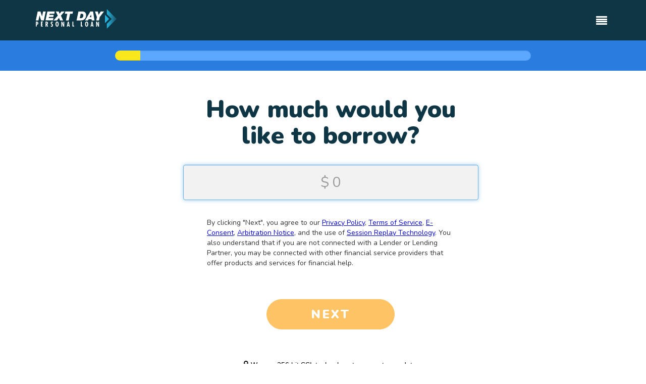

--- FILE ---
content_type: text/html; charset=UTF-8
request_url: https://www.nextdaypersonalloan.com/?Affiliate_ID=220178&SRC=220178DYNPL&Campaign_ID=312&Hit_ID=563485893&Pub_ID=168614&Sub_ID=1475407124&Sub_ID_2=&c=220178&s=168614&k=312
body_size: 6967
content:
<!DOCTYPE html>
<html lang="en">
    <head>
    <link rel="preconnect" href="https://cdnjs.cloudflare.com" crossorigin>
    <link rel="preconnect" href="https://d31uc87zw3sluy.cloudfront.net/www.nextdaypersonalloan.com" crossorigin>
    <link rel="preconnect" href="https://fonts.gstatic.com" crossorigin>
    <link rel="preconnect" href="https://fonts.googleapis.com">
    <link rel="preload" href="https://cdnjs.cloudflare.com/ajax/libs/font-awesome/4.6.0/fonts/fontawesome-webfont.woff2?v=4.6.0" as="font" type="font/woff2" crossorigin fetchpriority="high">
    <meta charset="utf-8">
    <meta http-equiv="X-UA-Compatible" content="IE=edge">
    <meta name="viewport" content="width=device-width, initial-scale=1, maximum-scale=1, user-scalable=no">
    <meta name="HandheldFriendly" content="true">
    <meta name="csrf-token" content="R5P5c17gri7WiXL22HjemrWSeHwVHkksayiFBVAM"> 
    <meta name="ref-at" content="1768724310"> 
    <meta name="format-detection" content="telephone=no">
    <meta name="description" content="Next Day Personal Loan - A fast way to find a loan in 3 easy steps.">
    <title>Next Day Personal Loan | A Fast And Easy Way To Find A Loan</title>
    <link rel="icon" type="image/png" href="https://d31uc87zw3sluy.cloudfront.net/www.nextdaypersonalloan.com/img/favicon.png?v=1767789700" />
    <link rel="stylesheet" type="text/css" href="https://cdnjs.cloudflare.com/ajax/libs/font-awesome/4.6.0/css/font-awesome.min.css" />
    <link rel="stylesheet" type='text/css' href="https://fonts.googleapis.com/css?family=Nunito:400,400i,700,800,900&display=swap" />
    <link rel='stylesheet' type='text/css' href='https://fonts.googleapis.com/css?family=Lato:400,700|Open+Sans:400,700,300|Oswald:700&display=swap' />
    <link rel="stylesheet" type="text/css" href="https://cdnjs.cloudflare.com/ajax/libs/slick-carousel/1.6.0/slick.min.css" />
    <link rel="stylesheet" type="text/css" href="https://cdnjs.cloudflare.com/ajax/libs/slick-carousel/1.6.0/slick-theme.min.css" />
    <link rel="stylesheet" type="text/css" href="https://d31uc87zw3sluy.cloudfront.net/www.nextdaypersonalloan.com/css/custom-twitter-bootstrap-3.3.7-bootstrap.min.css?v=1767789700" />
    <link rel="stylesheet" type="text/css" href="https://d31uc87zw3sluy.cloudfront.net/www.nextdaypersonalloan.com/css/styles.css?v=1767789700" />
    <link rel="stylesheet" type="text/css" href="https://d31uc87zw3sluy.cloudfront.net/www.nextdaypersonalloan.com/css/select-css.css?v=1767789700" />
    <script>
  window.__ufp = "4488fd9e536d274a_1768724310";
  window.__psid = "TGGjhXQTgj1K9LQm6WzJtfF5YUtfsC0mPTkK7Xde";
  window.__siteConfig = {"company":{"address":"6709 W. 119th Street #338, Overland Park, Kansas 66209","callCenterPhone":"(800) 516-6577","compliance":{"ccpa":{"showEmail":true,"showPhone":false,"states":["CA","NV"]},"seals":["sectigo","ola-fraud","ola-static","eho"]},"id":"nextdaypersonalloan.com","legalName":"Search ROI, LLC","name":"Next Day Personal Loan","nameWithAbbr":null,"phone":"(833) 321-7764"},"features":{"cobrandedLogo":{"affiliateIDs":[],"alwaysShowAffiliateIDs":[],"pubIDs":[],"show":false},"contact":{"image":{"enabled":false,"url":null},"showEmail":true,"showPhone":false},"footer":{"hide":false},"header":{"hide":false},"jumbotron":{"backgroundPosition":null},"lendingPartners":{"excludeAffiliateIds":[],"show":false},"phonePlaceholder":"(XXX) XXX - XXXX","unsubscribe":{"method":"Hitpath","showEmail":false,"showPhone":false}},"integrations":{"consumeraffairs":{"url":"https:\/\/www.consumeraffairs.com\/brands\/25528\/submit_review\/"},"google":{"recaptcha":{"siteKey":"6LcBSLQZAAAAAPb9oReBWnPVQfdlDrz-AcToW97l"},"tagManager":{"template":{"gtmId":"GTM-W7JSZNK"}}},"jornaya":{"campaignKey":"d1739b41-c403-ae71-5564-0eea23af8bdf","enabled":true},"lazySauce":{"url":"www.nextdaypersonalloan.com"},"trustedForm":{"enabled":true}},"site":{"campaignId":312,"cdn":"https:\/\/d31uc87zw3sluy.cloudfront.net\/www.nextdaypersonalloan.com","cdnLenderLogos":"https:\/\/d1am8htqbkg81.cloudfront.net","compliance":{"blockedStates":[]},"landingPage":"www.nextdaypersonalloan.com","loanLabel":"Personal","logo":{"variant-default":"logo.svg"},"minLoanAmount":100,"template":"PL-E"}};
  window.__spv = {"campaignID":"312","affiliateID":"220178","Agency":"","Channel":"220178","Flow":"","Hit_ID":"563485893","Keyword":"312","pc":"","pubID":"168614","skip":"1","SRC":"220178DYNPL","Sub_Channel":"168614","subId":"1475407124","subId2":"","isUniqueIP":"true","iepe":false};
  window.__RUT = "https:\/\/www.my411.com\/list.php?c=2027&key=04FeEACLtN8TFMugV8xIcZISYaviBA47&z3={State}&z1={Zip}&k={RejectReason}&k2={Template}&k3={PKey}_{Hit_ID}&em={Email}&fn={First_Name}&ln={Last_Name}&pp={Home_Phone}&act={Account_Type}&age={Age}&as={Auto_Status}&cs={Credit_Status}&hs={Own_Rent}&la={Loan_Amount}&lp={Loan_Purpose}&ma={Military}&mi={Monthly_Income}&ppd={Pay_Frequency}&pt={Paycheck_Type}&si={Income_Source}&uda={Debt_Amount}&k4sv={3DSplitVariant}&k5aff={6DAffiliate_ID}&k6pub={Pub_ID}";
  window.splitVariant = '12';
  window.isMobile = false;
  window.uniqueId = 435557522;

  const params = {
    ...(window.__spv.Channel ? { lz_c: window.__spv.Channel } : {}),
    ...(window.__spv.Sub_Channel ? { lz_s: window.__spv.Sub_Channel } : {}),
    ...(window.__spv.Keyword ? { lz_t: window.__spv.Keyword } : {}),
  };
  let lazyParams = (new URLSearchParams(params)).toString();
  if (lazyParams) {
    lazyParams = '?' + lazyParams;
  }
  window.lazy_url_override = window.location.protocol + '//' + window.__siteConfig.integrations.lazySauce.url + lazyParams;
  window.lazy_variant = window.splitVariant;
  window.lazy_dnt = 1;
  window.lazy_action = 'Registered Visit';
</script>
 
    <script src="https://d31uc87zw3sluy.cloudfront.net/shared/js/r7insight.min.js?v=1767789700"></script>
    <script>
        R7Insight.init({token:"7eefa26d-6880-4132-95f7-508facf20272",ssl:true,print:false,page_info: "never",region:"eu"});
    </script>
    <script defer src="https://apicdn.lazysauce.com"></script>
    <script defer src="https://d31uc87zw3sluy.cloudfront.net/shared/js/legacy/main.js?v=1767789700"></script>
    <script defer src="https://cdnjs.cloudflare.com/ajax/libs/html2canvas/1.4.1/html2canvas.min.js"></script>
    <script defer src="https://d31uc87zw3sluy.cloudfront.net/shared/js/app.js?v=1767789700"></script>
    </head>
    <body class="page-home v12 skipping-home ">
        <main>
            
            <div id="exposer"></div>
            
            <div id="root">
                                    <div class="navbar-header is-scrolled-down">
  <div class="container">
    <div class="row">
      <div class="col-xs-12">
        <div class="navbar-tagline hidden-xs hidden-sm">
          Request a loan in under 2 minutes!
          <a href="/loan-amount" title="START NOW" class="nav-link">
            <div class="btn-loan" style="display: inline-block; margin: 0px 0px 0px 10px;">START NOW</div>
          </a>
        </div>
        <nav class="navbar navbar-light">
          <a class="navbar-brand" href="/">
                                      <img
    src="https://d31uc87zw3sluy.cloudfront.net/www.nextdaypersonalloan.com/img/logo.svg?v=1767789700"
    title="Next Day Personal Loan A Fast And Easy Way To Find A Loan"
    alt="Next Day Personal Loan"
    width="160"
    height="45"
/>                      </a>
          <button aria-controls="basic-navbar-nav" type="button" aria-label="Toggle navigation" class="navbar-toggler collapsed">
            <span class="navbar-toggler-icon"></span>
          </button>
          <div class="navbar-collapse collapse" id="basic-navbar-nav">
            <div class="navbar-nav"><a href="/about-us" title="About Us" class="nav-link">About Us</a>
              <a href="/faqs" title="FAQs" class="nav-link">FAQs</a>
              <a href="/contact-us" title="Contact Us" class="nav-link">Contact Us</a>
              <a href="/advertiser-disclosure" title="Advertiser Disclosure" class="nav-link">Advertiser Disclosure</a>
              <a href="/personal-loan-notice" title="Personal Loan Notice" class="nav-link">Personal Loan Notice</a>
              <a href="/privacy-policy" title="Privacy Policy" class="nav-link">Privacy Policy</a>
              <a href="/terms-of-service" title="Terms of Service" class="nav-link">Terms of Service</a>
            </div>
          </div>
        </nav>
      </div>
    </div>
  </div>
</div>
<div>
    <div class="jumbo">
    <img class="jumbo-mobile" src="https://d31uc87zw3sluy.cloudfront.net/www.nextdaypersonalloan.com/img/mobile_mini_jumbo.webp?v=1767789700" fetchpriority="high" alt="" aria-hidden="true" />
    <img class="jumbo-desktop" src="https://d31uc87zw3sluy.cloudfront.net/www.nextdaypersonalloan.com/img/jumbotron.webp?v=1767789700" width="1080" fetchpriority="high" alt="" aria-hidden="true" />
    <div class="jumbotron-title-container">
      <h1 class="jumbotron-title">A fast and easy way to find a loan.</h1>
      <h2 class="jumbotron-sub-title">From $100 to $40,000</h2>
    </div>
  </div>
  <div class="text-center">
    <div class="homepage-action-card">
      <button type="button" class="homepage-action-card-button btn-loan">GET STARTED</button>
      <div class="homepage-action-card-sub-title">Our service is FREE and will NOT affect your credit score</div>
    </div>
  </div>
</div>
<div style="margin-top:-40px;">
    <div class="container">
    <div class="row">
      <div class="col-xs-12">
        <h2 class="text-center loan-steps-title-header">
          Find a loan in 3 easy steps!
        </h2>
      </div>
    </div>
    <div class="row text-center loan-steps-content">
      <div class="col-sm-4 col-xs-12">
        <p class="loan-steps-badge ">1</p>
        <h3 class="loan-steps-copy">Fill out our easy form in two-minutes or less</h3>
      </div>
      <div class="col-sm-4 col-xs-12">
        <p class="loan-steps-badge ">2</p>
        <h3 class="loan-steps-copy">If qualified, review and sign the loan documents</h3>
      </div>
      <div class="col-sm-4 col-xs-12">
        <p class="loan-steps-badge ">3</p>
        <h3 class="loan-steps-copy">Get funds as soon as the next business day</h3>
      </div>
    </div>
  </div>
  <div class="container-fluid color-background">
    <div class="container">
      <div class="row homepage-title-header-white">
        <div class="col-xs-12">
          <div class="text-center visible-xs">
            Why choose us?
          </div>
          <div class="text-center hidden-xs">
            Why choose Next Day Personal Loan?
          </div>
        </div>
      </div>
      <div class="row text-center">
        <div class="col-sm-[20%] col-xs-12">
          <p class="color-background-badge"><img src="https://d31uc87zw3sluy.cloudfront.net/www.nextdaypersonalloan.com/img/img-icon-network.svg?v=1767789700" height="70" alt="" /></p>
          <div class="title-container">
            <h2 class="color-background-title">Marketplace and Lending Partners</h2>
          </div>
          <h3 class="color-background-copy">Our nation-wide marketplace of lenders and/or lending partners are available & ready to qualify eligible individuals.</h3>
        </div>
        <div class="col-sm-[20%] col-xs-12">
          <p class="color-background-badge"><img src="https://d31uc87zw3sluy.cloudfront.net/www.nextdaypersonalloan.com/img/img-icon-speed.svg?v=1767789700" height="70" alt="" /></p>
          <div class="title-container">
            <h2 class="color-background-title">Fast Delivery</h2>
          </div>
          <h3 class="color-background-copy">Funds direct deposited to your bank as soon as the next business day.</h3>
        </div>
        <div class="col-sm-[20%] col-xs-12">
          <p class="color-background-badge"><img src="https://d31uc87zw3sluy.cloudfront.net/www.nextdaypersonalloan.com/img/img-icon-shield.svg?v=1767789700" height="70" alt="" /></p>
          <div class="title-container">
            <h2 class="color-background-title">Data Security</h2>
          </div>
          <h3 class="color-background-copy">We use 256-bit encryption with our 100% online form.</h3>
        </div>
        <div class="col-sm-[20%] col-xs-12">
          <p class="color-background-badge"><img src="https://d31uc87zw3sluy.cloudfront.net/www.nextdaypersonalloan.com/img/img-icon-piggybank.svg?v=1767789700" height="70" alt="" /></p>
          <div class="title-container">
            <h2 class="color-background-title">All Credit Considered</h2>
          </div>
          <h3 class="color-background-copy">Request a loan now, regardless of your credit score. Conditions vary and terms apply.</h3>
        </div>
        <div class="col-sm-[20%] col-xs-12">
          <p class="color-background-badge"><img src="https://d31uc87zw3sluy.cloudfront.net/www.nextdaypersonalloan.com/img/img-icon-lightbulb.svg?v=1767789700" height="70" alt="" /></p>
          <div class="title-container">
            <h2 class="color-background-title">Alternative Financial Service Providers</h2>
          </div>
          <h3 class="color-background-copy">Other financial service providers like Debt Relief could be available if you don't connect with a lender.</h3>
        </div>
      </div>
    </div>
  </div>
  <div class="container">
    <div class="row">
      <div class="col-xs-12">
        <h2 class="faq-homepage-title-header text-center">
          Frequently Asked Questions
        </h2>
      </div>
    </div>
    <div class="row faq-non-mobile mb-0 md:mb-[60px] lg:mb-0">
      <div class="row faq-row-spacing">
        <div class="col-sm-4 col-xs-12">
          <h3 class="faq-subject-title">What Are Personal Loans?</h3>
          <p class="faq-subject-copy">A personal loan is a type of borrowing that can be used for many different purposes. They are typically paid back in monthly or bi-monthly installments over an extended period of time. Personal loans can be a convenient alternative to bank loans or high-interest credit cards, with online request forms and no-hassle automated repayment.</p>
        </div>
        <div class="col-sm-4 col-xs-12">
          <h3 class="faq-subject-title">How Much Will The Loan Cost?</h3>
          <p class="faq-subject-copy">The cost of the loan and Annual Percentage Rate (APR) depend on several factors, including state law, credit history and employment history. The APR also depends on the request loan amount and term. The loan terms are disclosed during the loan request process when you are directed to the lender's or lending partner's website. Start your loan request now!</p>
        </div>
        <div class="col-sm-4 col-xs-12">
          <h3 class="faq-subject-title">How Soon Can A Personal Loan Be Made Available?</h3>
          <p class="faq-subject-copy">Companies that offer personal loans and cash advances typically do perform credit checks. Personal loan companies will check your credit through national databases that track consumer lending transactions (such as Teletrack, DP Bureau, or DataX) or through the three major credit reporting bureaus (Experian, Equifax, and Trans Union). However, loan review procedures do vary by company.</p>
        </div>
      </div>
      <div class="row">
        <div class="col-sm-4 col-xs-12">
          <h3 class="faq-subject-title">How Soon Can I Get The Funds?</h3>
          <p class="faq-subject-copy">The time it takes to process and fund a loan varies with each loan company. Processing time also depends on the financial institution where the customer has their bank account. Nevertheless, approved individuals can receive their loan funds as soon as the next business day.</p>
        </div>
        <div class="col-sm-4 col-xs-12">
          <h3 class="faq-subject-title">When Does the Loan Need To Be Repaid?</h3>
          <p class="faq-subject-copy">Repayment terms, including dates for repayment and any fees chargeable in the event of rollover, etc., vary for each company that offers loans, and it is essential that you review all of these terms and conditions before entering into a loan agreement.</p>
        </div>
        <div class="col-sm-4 col-xs-12">
          <h3 class="faq-subject-title">What Happens If I Do Not Pay?</h3>
          <p class="faq-subject-copy">If you do not pay the full amount of principal and interest by the agreed-upon payment date, you will likely be charged a new finance charge and payment may be extended until your next pay date. Next Day Personal Loan does not enforce payment, but your lender and/or lending partner may take legal action against you if you do not pay them.</p>
        </div>
      </div>
    </div>
  </div>
  <div class="container text-center visible-md visible-lg middle-call-to-action">
    <div class="row">
      <div class="col-xs-12">
        <h3 class="action-bar">
          Request a loan in under 2 minutes! <button type="button" class="btn-loan" style="display:inline-block; margin-left: 96px;" onclick="window.location.href='/loan-amount'">START NOW</button>
        </h3>
      </div>
    </div>
  </div>
  <div class="container text-center visible-xs visible-sm middle-call-to-action">
    <div class="row">
      <div class="col-xs-12">
        <button type="button" class="btn-loan" style="display:inline-block; margin-top: 60px;" onclick="window.location.href='/loan-amount'">GET STARTED</button>
      </div>
    </div>
  </div>
</div>
                            </div>
        </main>
        
        <script>
            window.__pd = 'W10=';
        </script>
        <footer>
        
        <div class="container">
    <div class="row">
        <div class="col-sm-8">
            <div id="links">
                <ul>
                    <li><a href="/terms-of-service" class="number-one" title="Terms of Service" target="_blank">Terms of Service</a></li>
                    <li><a href="/privacy-policy" title="Privacy Policy" target="_blank">Privacy Policy</a></li>
                    <li><a href="/advertiser-disclosure" title="Advertiser Disclosure" target="_blank">Advertiser Disclosure</a></li>
                    <li><a href="/personal-loan-notice" title="Personal Loan Notice" target="_blank">Personal Loan Notice</a></li>
                                            <li><a href="https://www.exltrk.com/oo/oo.php?sid=312&agentid=220178" title="Unsubscribe" target="_blank" >Unsubscribe</a></li>
                                        <li><a class="ccpa hidden" href="/ccpa" title="Do Not Sell My Personal Information" target="_blank">Do Not Sell My Personal Information</a></li>
                </ul>
            </div>
            <div id="legal">
                <p>
  <b>THE OPERATOR OF THIS WEBSITE IS NOT A LENDER</b>, does not broker loans to lenders and/or lending partners and does not make cash advances or credit decisions. This Website does not constitute an offer or solicitation to lend. The operator of this Website is not an agent, representative or broker of any lender and/or lending partner and does not endorse or charge you for any service or product, but may receive compensation from the lender and/or lending partner for forwarding your information to them.
  In some cases, you may be given the option of obtaining a loan from a tribal lender and/or lending partner. Tribal lenders and/or lending partners are subject to tribal and certain federal laws while being immune from state law including usury caps. If you are connected to a tribal lender and/or lending partner, please understand that the rates and fees may be higher than state-licensed lenders and/or lending partners and you may be required to agree to resolve any disputes in a tribal jurisdiction.
  Additionally, your information may be going to an aggregator and not a lender and/or lending partner. Your information can be sold multiple times leading to multiple offers from lenders and/or lending partners, and other marketers. Lenders and/or lending partners who buy your information may supplement it with additional information about you that they obtain from other sources. Not all lenders and/or lending partners can provide your requested type of loan and/or loan rate or terms, and we make no promises that you will be able to obtain a loan. Cash transfer times may vary by lenders and/or lending partners and local laws. Lenders and/or lending partners may perform a credit check to determine your creditworthiness. In some circumstances faxing may be required. For details, questions or concerns regarding your cash advance, please contact your lender and/or lending partner directly. Lenders and/or lending partners are solely responsible to you for all aspects of any loan request or loan transaction, including compliance with all applicable laws and regulations relating to your loan request form and any agreement or disclosures relating to your loan request form or loan transaction (including any adverse action notices or Truth-in-Lending Act disclosures). If you are not connected with a lender you may be connected with other financial service providers that offer products associated with your selected loan purpose. Residents of Connecticut, New Hampshire, Washington, and Vermont are not eligible to submit a request for a cash advance on this Website. This service is not available in all states, and the states serviced by this Website may change from time to time and without notice.
  Short-term loans are an expensive form of credit and not a long-term financial solution. Please use short-term loans responsibly.
</p>

<p>Online Lenders Alliance: When you see the OLA seal, you can trust you're working with a company committed to the highest standards of conduct dedicated to ensuring the best possible experience for their customers, fully compliant with federal law, and working hard to protect consumers from fraud.</p>

<p>Offers provided to customers who originated via a paid Google or Bing advertisement feature rate quotes on Next Day Personal Loan of no greater than 35.99% APR with terms from 61 days to 180 months. Your actual rate depends upon credit score, loan amount, loan term, and credit usage and history, and will be agreed upon between you and the lender. An example of total amount paid on a personal loan of $10,000 for a term of 36 months at a rate of 10% would be equivalent to $11,616.12 over the 36 month life of the loan.</p>

<p>&copy; Copyright 2011 - 2026. Next Day Personal Loan. All Rights Reserved. All trademarks, service marks, trade names, product names and logos appearing on the site are the property of their respective owners. Any rights not expressly granted herein are reserved.</p>
            </div>
        </div>
        <div class="col-sm-4">
            <div id="site-seals">
                                                                    <img src="https://d31uc87zw3sluy.cloudfront.net/www.nextdaypersonalloan.com/img/secured-by-sectigo-logo.webp?v=1767789700" alt="Sectigo Security Certificate" title="Secured by Sectigo Logo" class="cert-seal" width="87" height="40" loading="lazy" />
                                                    <a href="https://onlinelendersalliance.org/look-for-the-ola-seal" target="_blank" class="cert-seal"
                        ><img src="https://d31uc87zw3sluy.cloudfront.net/www.nextdaypersonalloan.com/img/ola_logo.webp" width="42" height="42" alt="OLA Seal Info" loading="lazy"
                    /></a>
                                                    <a href="https://onlinelendersalliance.org/resources/consumer-resources/" target="_blank" class="cert-seal"
                        ><img src="https://d31uc87zw3sluy.cloudfront.net/www.nextdaypersonalloan.com/img/seal_fraud.webp?v=1767789700" width="40" height="40" alt="OLA Consumer Resources" loading="lazy"
                    /></a>
                                                    <img src="https://d31uc87zw3sluy.cloudfront.net/www.nextdaypersonalloan.com/img/seal_eho.webp?v=1767789700" width="42" height="40" alt="EHO Seal" class="cert-seal" loading="lazy" />
                            </div>
            <div id="address">
                <strong>Next Day Personal Loan</strong><br/>
                6709 W. 119th Street #338, Overland Park, Kansas 66209<br/>
                (833) 321-7764
            </div>
        </div>
    </div>
</div>
    </footer>
    </body>
</html>


--- FILE ---
content_type: text/html;charset=UTF-8
request_url: https://info.leadid.com/info.iframe?msn=2&pid=107d7f05-8a52-4482-87fe-20e327ca4375&_=760050165
body_size: 41
content:
<html><head><script type="text/javascript">
window.top.postMessage(',593496619', '*');
</script></head><body></body></html>

--- FILE ---
content_type: text/css
request_url: https://d31uc87zw3sluy.cloudfront.net/www.nextdaypersonalloan.com/css/styles.css?v=1767789700
body_size: 11913
content:
@charset "UTF-8";.react-datepicker__month-read-view--down-arrow,.react-datepicker__month-year-read-view--down-arrow,.react-datepicker__navigation-icon:before,.react-datepicker__year-read-view--down-arrow{border-color:#ccc;border-style:solid;border-width:3px 3px 0 0;content:"";display:block;height:9px;position:absolute;top:6px;width:9px}.react-datepicker-popper[data-placement^=bottom] .react-datepicker__triangle,.react-datepicker-popper[data-placement^=top] .react-datepicker__triangle{margin-left:-4px;position:absolute;width:0}.react-datepicker-popper[data-placement^=bottom] .react-datepicker__triangle:after,.react-datepicker-popper[data-placement^=bottom] .react-datepicker__triangle:before,.react-datepicker-popper[data-placement^=top] .react-datepicker__triangle:after,.react-datepicker-popper[data-placement^=top] .react-datepicker__triangle:before{border:8px solid transparent;box-sizing:content-box;content:"";height:0;left:-8px;position:absolute;width:1px;z-index:-1}.react-datepicker-popper[data-placement^=bottom] .react-datepicker__triangle:before,.react-datepicker-popper[data-placement^=top] .react-datepicker__triangle:before{border-bottom-color:#aeaeae}.react-datepicker-popper[data-placement^=bottom] .react-datepicker__triangle{margin-top:-8px;top:0}.react-datepicker-popper[data-placement^=bottom] .react-datepicker__triangle:after,.react-datepicker-popper[data-placement^=bottom] .react-datepicker__triangle:before{border-bottom-color:#f0f0f0;border-top:none}.react-datepicker-popper[data-placement^=bottom] .react-datepicker__triangle:after{top:0}.react-datepicker-popper[data-placement^=bottom] .react-datepicker__triangle:before{border-bottom-color:#aeaeae;top:-1px}.react-datepicker-popper[data-placement^=top] .react-datepicker__triangle{bottom:0;margin-bottom:-8px}.react-datepicker-popper[data-placement^=top] .react-datepicker__triangle:after,.react-datepicker-popper[data-placement^=top] .react-datepicker__triangle:before{border-bottom:none;border-top-color:#fff}.react-datepicker-popper[data-placement^=top] .react-datepicker__triangle:after{bottom:0}.react-datepicker-popper[data-placement^=top] .react-datepicker__triangle:before{border-top-color:#aeaeae;bottom:-1px}.react-datepicker-wrapper{border:0;display:inline-block;padding:0;width:100%}.react-datepicker{background-color:#fff;border:1px solid #aeaeae;border-radius:.3rem;color:#000;display:inline-block;font-family:Helvetica Neue,helvetica,arial,sans-serif;font-size:.8rem;position:relative}.react-datepicker--time-only .react-datepicker__triangle{left:35px}.react-datepicker--time-only .react-datepicker__time-container{border-left:0}.react-datepicker--time-only .react-datepicker__time,.react-datepicker--time-only .react-datepicker__time-box{border-bottom-left-radius:.3rem;border-bottom-right-radius:.3rem}.react-datepicker__triangle{left:50px;position:absolute}.react-datepicker-popper{z-index:1}.react-datepicker-popper[data-placement^=bottom]{padding-top:10px}.react-datepicker-popper[data-placement=bottom-end] .react-datepicker__triangle,.react-datepicker-popper[data-placement=top-end] .react-datepicker__triangle{left:auto;right:50px}.react-datepicker-popper[data-placement^=top]{padding-bottom:10px}.react-datepicker-popper[data-placement^=right]{padding-left:8px}.react-datepicker-popper[data-placement^=right] .react-datepicker__triangle{left:auto;right:42px}.react-datepicker-popper[data-placement^=left]{padding-right:8px}.react-datepicker-popper[data-placement^=left] .react-datepicker__triangle{left:42px;right:auto}.react-datepicker__header{background-color:#f0f0f0;border-bottom:1px solid #aeaeae;border-top-left-radius:.3rem;padding:8px 0;position:relative;text-align:center}.react-datepicker__header--time{padding-bottom:8px;padding-left:5px;padding-right:5px}.react-datepicker__header--time:not(.react-datepicker__header--time--only){border-top-left-radius:0}.react-datepicker__header:not(.react-datepicker__header--has-time-select){border-top-right-radius:.3rem}.react-datepicker__month-dropdown-container--scroll,.react-datepicker__month-dropdown-container--select,.react-datepicker__month-year-dropdown-container--scroll,.react-datepicker__month-year-dropdown-container--select,.react-datepicker__year-dropdown-container--scroll,.react-datepicker__year-dropdown-container--select{display:inline-block;margin:0 2px}.react-datepicker-time__header,.react-datepicker-year-header,.react-datepicker__current-month{color:#000;font-size:.944rem;font-weight:700;margin-top:0}.react-datepicker-time__header{overflow:hidden;text-overflow:ellipsis;white-space:nowrap}.react-datepicker__navigation{align-items:center;background:none;border:none;cursor:pointer;display:flex;height:32px;justify-content:center;overflow:hidden;padding:0;position:absolute;text-align:center;text-indent:-999em;top:2px;width:32px;z-index:1}.react-datepicker__navigation--previous{left:2px}.react-datepicker__navigation--next{right:2px}.react-datepicker__navigation--next--with-time:not(.react-datepicker__navigation--next--with-today-button){right:85px}.react-datepicker__navigation--years{display:block;margin-left:auto;margin-right:auto;position:relative;top:0}.react-datepicker__navigation--years-previous{top:4px}.react-datepicker__navigation--years-upcoming{top:-4px}.react-datepicker__navigation:hover :before{border-color:#a6a6a6}.react-datepicker__navigation-icon{font-size:20px;position:relative;top:-1px;width:0}.react-datepicker__navigation-icon--next{left:-2px}.react-datepicker__navigation-icon--next:before{left:-7px;transform:rotate(45deg)}.react-datepicker__navigation-icon--previous{right:-2px}.react-datepicker__navigation-icon--previous:before{right:-7px;transform:rotate(225deg)}.react-datepicker__month-container{float:left}.react-datepicker__year{margin:.4rem;text-align:center}.react-datepicker__year-wrapper{display:flex;flex-wrap:wrap;max-width:180px}.react-datepicker__year .react-datepicker__year-text{display:inline-block;margin:2px;width:4rem}.react-datepicker__month{margin:.4rem;text-align:center}.react-datepicker__month .react-datepicker__month-text,.react-datepicker__month .react-datepicker__quarter-text{display:inline-block;margin:2px;width:4rem}.react-datepicker__input-time-container{clear:both;float:left;margin:5px 0 10px 15px;text-align:left;width:100%}.react-datepicker__input-time-container .react-datepicker-time__caption,.react-datepicker__input-time-container .react-datepicker-time__input-container{display:inline-block}.react-datepicker__input-time-container .react-datepicker-time__input-container .react-datepicker-time__input{display:inline-block;margin-left:10px}.react-datepicker__input-time-container .react-datepicker-time__input-container .react-datepicker-time__input input{width:auto}.react-datepicker__input-time-container .react-datepicker-time__input-container .react-datepicker-time__input input[type=time]::-webkit-inner-spin-button,.react-datepicker__input-time-container .react-datepicker-time__input-container .react-datepicker-time__input input[type=time]::-webkit-outer-spin-button{-webkit-appearance:none;margin:0}.react-datepicker__input-time-container .react-datepicker-time__input-container .react-datepicker-time__input input[type=time]{-moz-appearance:textfield}.react-datepicker__input-time-container .react-datepicker-time__input-container .react-datepicker-time__delimiter{display:inline-block;margin-left:5px}.react-datepicker__time-container{border-left:1px solid #aeaeae;float:right;width:85px}.react-datepicker__time-container--with-today-button{border:1px solid #aeaeae;border-radius:.3rem;display:inline;position:absolute;right:-72px;top:0}.react-datepicker__time-container .react-datepicker__time{background:#fff;border-bottom-right-radius:.3rem;position:relative}.react-datepicker__time-container .react-datepicker__time .react-datepicker__time-box{border-bottom-right-radius:.3rem;margin:0 auto;overflow-x:hidden;text-align:center;width:85px}.react-datepicker__time-container .react-datepicker__time .react-datepicker__time-box ul.react-datepicker__time-list{box-sizing:content-box;height:calc(195px + .85rem);list-style:none;margin:0;overflow-y:scroll;padding-left:0;padding-right:0;width:100%}.react-datepicker__time-container .react-datepicker__time .react-datepicker__time-box ul.react-datepicker__time-list li.react-datepicker__time-list-item{height:30px;padding:5px 10px;white-space:nowrap}.react-datepicker__time-container .react-datepicker__time .react-datepicker__time-box ul.react-datepicker__time-list li.react-datepicker__time-list-item:hover{background-color:#f0f0f0;cursor:pointer}.react-datepicker__time-container .react-datepicker__time .react-datepicker__time-box ul.react-datepicker__time-list li.react-datepicker__time-list-item--selected{background-color:#216ba5;color:#fff;font-weight:700}.react-datepicker__time-container .react-datepicker__time .react-datepicker__time-box ul.react-datepicker__time-list li.react-datepicker__time-list-item--selected:hover{background-color:#216ba5}.react-datepicker__time-container .react-datepicker__time .react-datepicker__time-box ul.react-datepicker__time-list li.react-datepicker__time-list-item--disabled{color:#ccc}.react-datepicker__time-container .react-datepicker__time .react-datepicker__time-box ul.react-datepicker__time-list li.react-datepicker__time-list-item--disabled:hover{background-color:transparent;cursor:default}.react-datepicker__week-number{color:#ccc;display:inline-block;line-height:1.7rem;margin:.166rem;text-align:center;width:1.7rem}.react-datepicker__week-number.react-datepicker__week-number--clickable{cursor:pointer}.react-datepicker__week-number.react-datepicker__week-number--clickable:hover{background-color:#f0f0f0;border-radius:.3rem}.react-datepicker__day-names,.react-datepicker__week{white-space:nowrap}.react-datepicker__day-names{margin-bottom:-8px}.react-datepicker__day,.react-datepicker__day-name,.react-datepicker__time-name{color:#000;display:inline-block;line-height:1.7rem;margin:.166rem;text-align:center;width:1.7rem}.react-datepicker__month--in-range,.react-datepicker__month--in-selecting-range,.react-datepicker__month--selected,.react-datepicker__quarter--in-range,.react-datepicker__quarter--in-selecting-range,.react-datepicker__quarter--selected{background-color:#216ba5;border-radius:.3rem;color:#fff}.react-datepicker__month--in-range:hover,.react-datepicker__month--in-selecting-range:hover,.react-datepicker__month--selected:hover,.react-datepicker__quarter--in-range:hover,.react-datepicker__quarter--in-selecting-range:hover,.react-datepicker__quarter--selected:hover{background-color:#1d5d90}.react-datepicker__month--disabled,.react-datepicker__quarter--disabled{color:#ccc;pointer-events:none}.react-datepicker__month--disabled:hover,.react-datepicker__quarter--disabled:hover{background-color:transparent;cursor:default}.react-datepicker__day,.react-datepicker__month-text,.react-datepicker__quarter-text,.react-datepicker__year-text{cursor:pointer}.react-datepicker__day:hover,.react-datepicker__month-text:hover,.react-datepicker__quarter-text:hover,.react-datepicker__year-text:hover{background-color:#f0f0f0;border-radius:.3rem}.react-datepicker__day--today,.react-datepicker__month-text--today,.react-datepicker__quarter-text--today,.react-datepicker__year-text--today{font-weight:700}.react-datepicker__day--highlighted,.react-datepicker__month-text--highlighted,.react-datepicker__quarter-text--highlighted,.react-datepicker__year-text--highlighted{background-color:#3dcc4a;border-radius:.3rem;color:#fff}.react-datepicker__day--highlighted:hover,.react-datepicker__month-text--highlighted:hover,.react-datepicker__quarter-text--highlighted:hover,.react-datepicker__year-text--highlighted:hover{background-color:#32be3f}.react-datepicker__day--highlighted-custom-1,.react-datepicker__month-text--highlighted-custom-1,.react-datepicker__quarter-text--highlighted-custom-1,.react-datepicker__year-text--highlighted-custom-1{color:#f0f}.react-datepicker__day--highlighted-custom-2,.react-datepicker__month-text--highlighted-custom-2,.react-datepicker__quarter-text--highlighted-custom-2,.react-datepicker__year-text--highlighted-custom-2{color:green}.react-datepicker__day--in-range,.react-datepicker__day--in-selecting-range,.react-datepicker__day--selected,.react-datepicker__month-text--in-range,.react-datepicker__month-text--in-selecting-range,.react-datepicker__month-text--selected,.react-datepicker__quarter-text--in-range,.react-datepicker__quarter-text--in-selecting-range,.react-datepicker__quarter-text--selected,.react-datepicker__year-text--in-range,.react-datepicker__year-text--in-selecting-range,.react-datepicker__year-text--selected{background-color:#216ba5;border-radius:.3rem;color:#fff}.react-datepicker__day--in-range:hover,.react-datepicker__day--in-selecting-range:hover,.react-datepicker__day--selected:hover,.react-datepicker__month-text--in-range:hover,.react-datepicker__month-text--in-selecting-range:hover,.react-datepicker__month-text--selected:hover,.react-datepicker__quarter-text--in-range:hover,.react-datepicker__quarter-text--in-selecting-range:hover,.react-datepicker__quarter-text--selected:hover,.react-datepicker__year-text--in-range:hover,.react-datepicker__year-text--in-selecting-range:hover,.react-datepicker__year-text--selected:hover{background-color:#1d5d90}.react-datepicker__day--keyboard-selected,.react-datepicker__month-text--keyboard-selected,.react-datepicker__quarter-text--keyboard-selected,.react-datepicker__year-text--keyboard-selected{background-color:#2579ba;border-radius:.3rem;color:#fff}.react-datepicker__day--keyboard-selected:hover,.react-datepicker__month-text--keyboard-selected:hover,.react-datepicker__quarter-text--keyboard-selected:hover,.react-datepicker__year-text--keyboard-selected:hover{background-color:#1d5d90}.react-datepicker__day--in-selecting-range:not(.react-datepicker__day--in-range,.react-datepicker__month-text--in-range,.react-datepicker__quarter-text--in-range,.react-datepicker__year-text--in-range),.react-datepicker__month-text--in-selecting-range:not(.react-datepicker__day--in-range,.react-datepicker__month-text--in-range,.react-datepicker__quarter-text--in-range,.react-datepicker__year-text--in-range),.react-datepicker__quarter-text--in-selecting-range:not(.react-datepicker__day--in-range,.react-datepicker__month-text--in-range,.react-datepicker__quarter-text--in-range,.react-datepicker__year-text--in-range),.react-datepicker__year-text--in-selecting-range:not(.react-datepicker__day--in-range,.react-datepicker__month-text--in-range,.react-datepicker__quarter-text--in-range,.react-datepicker__year-text--in-range){background-color:rgba(33,107,165,.5)}.react-datepicker__month--selecting-range .react-datepicker__day--in-range:not(.react-datepicker__day--in-selecting-range,.react-datepicker__month-text--in-selecting-range,.react-datepicker__quarter-text--in-selecting-range,.react-datepicker__year-text--in-selecting-range),.react-datepicker__month--selecting-range .react-datepicker__month-text--in-range:not(.react-datepicker__day--in-selecting-range,.react-datepicker__month-text--in-selecting-range,.react-datepicker__quarter-text--in-selecting-range,.react-datepicker__year-text--in-selecting-range),.react-datepicker__month--selecting-range .react-datepicker__quarter-text--in-range:not(.react-datepicker__day--in-selecting-range,.react-datepicker__month-text--in-selecting-range,.react-datepicker__quarter-text--in-selecting-range,.react-datepicker__year-text--in-selecting-range),.react-datepicker__month--selecting-range .react-datepicker__year-text--in-range:not(.react-datepicker__day--in-selecting-range,.react-datepicker__month-text--in-selecting-range,.react-datepicker__quarter-text--in-selecting-range,.react-datepicker__year-text--in-selecting-range){background-color:#f0f0f0;color:#000}.react-datepicker__day--disabled,.react-datepicker__month-text--disabled,.react-datepicker__quarter-text--disabled,.react-datepicker__year-text--disabled{color:#ccc;cursor:default}.react-datepicker__day--disabled:hover,.react-datepicker__month-text--disabled:hover,.react-datepicker__quarter-text--disabled:hover,.react-datepicker__year-text--disabled:hover{background-color:transparent}.react-datepicker__month-text.react-datepicker__month--in-range:hover,.react-datepicker__month-text.react-datepicker__month--selected:hover,.react-datepicker__month-text.react-datepicker__quarter--in-range:hover,.react-datepicker__month-text.react-datepicker__quarter--selected:hover,.react-datepicker__quarter-text.react-datepicker__month--in-range:hover,.react-datepicker__quarter-text.react-datepicker__month--selected:hover,.react-datepicker__quarter-text.react-datepicker__quarter--in-range:hover,.react-datepicker__quarter-text.react-datepicker__quarter--selected:hover{background-color:#216ba5}.react-datepicker__month-text:hover,.react-datepicker__quarter-text:hover{background-color:#f0f0f0}.react-datepicker__input-container{display:inline-block;position:relative;width:100%}.react-datepicker__month-read-view,.react-datepicker__month-year-read-view,.react-datepicker__year-read-view{border:1px solid transparent;border-radius:.3rem;position:relative}.react-datepicker__month-read-view:hover,.react-datepicker__month-year-read-view:hover,.react-datepicker__year-read-view:hover{cursor:pointer}.react-datepicker__month-read-view:hover .react-datepicker__month-read-view--down-arrow,.react-datepicker__month-read-view:hover .react-datepicker__year-read-view--down-arrow,.react-datepicker__month-year-read-view:hover .react-datepicker__month-read-view--down-arrow,.react-datepicker__month-year-read-view:hover .react-datepicker__year-read-view--down-arrow,.react-datepicker__year-read-view:hover .react-datepicker__month-read-view--down-arrow,.react-datepicker__year-read-view:hover .react-datepicker__year-read-view--down-arrow{border-top-color:#b3b3b3}.react-datepicker__month-read-view--down-arrow,.react-datepicker__month-year-read-view--down-arrow,.react-datepicker__year-read-view--down-arrow{right:-16px;top:0;transform:rotate(135deg)}.react-datepicker__month-dropdown,.react-datepicker__month-year-dropdown,.react-datepicker__year-dropdown{background-color:#f0f0f0;border:1px solid #aeaeae;border-radius:.3rem;left:25%;position:absolute;text-align:center;top:30px;width:50%;z-index:1}.react-datepicker__month-dropdown:hover,.react-datepicker__month-year-dropdown:hover,.react-datepicker__year-dropdown:hover{cursor:pointer}.react-datepicker__month-dropdown--scrollable,.react-datepicker__month-year-dropdown--scrollable,.react-datepicker__year-dropdown--scrollable{height:150px;overflow-y:scroll}.react-datepicker__month-option,.react-datepicker__month-year-option,.react-datepicker__year-option{display:block;line-height:20px;margin-left:auto;margin-right:auto;width:100%}.react-datepicker__month-option:first-of-type,.react-datepicker__month-year-option:first-of-type,.react-datepicker__year-option:first-of-type{border-top-left-radius:.3rem;border-top-right-radius:.3rem}.react-datepicker__month-option:last-of-type,.react-datepicker__month-year-option:last-of-type,.react-datepicker__year-option:last-of-type{border-bottom-left-radius:.3rem;border-bottom-right-radius:.3rem;-webkit-user-select:none;-moz-user-select:none;user-select:none}.react-datepicker__month-option:hover,.react-datepicker__month-year-option:hover,.react-datepicker__year-option:hover{background-color:#ccc}.react-datepicker__month-option:hover .react-datepicker__navigation--years-upcoming,.react-datepicker__month-year-option:hover .react-datepicker__navigation--years-upcoming,.react-datepicker__year-option:hover .react-datepicker__navigation--years-upcoming{border-bottom-color:#b3b3b3}.react-datepicker__month-option:hover .react-datepicker__navigation--years-previous,.react-datepicker__month-year-option:hover .react-datepicker__navigation--years-previous,.react-datepicker__year-option:hover .react-datepicker__navigation--years-previous{border-top-color:#b3b3b3}.react-datepicker__month-option--selected,.react-datepicker__month-year-option--selected,.react-datepicker__year-option--selected{left:15px;position:absolute}.react-datepicker__close-icon{background-color:transparent;border:0;cursor:pointer;display:table-cell;height:100%;outline:0;padding:0 6px 0 0;position:absolute;right:0;top:0;vertical-align:middle}.react-datepicker__close-icon:after{background-color:#216ba5;border-radius:50%;color:#fff;content:"×";cursor:pointer;display:table-cell;font-size:12px;height:16px;line-height:1;padding:2px;text-align:center;vertical-align:middle;width:16px}.react-datepicker__today-button{background:#f0f0f0;border-top:1px solid #aeaeae;clear:left;cursor:pointer;font-weight:700;padding:5px 0;text-align:center}.react-datepicker__portal{align-items:center;background-color:rgba(0,0,0,.8);display:flex;height:100vh;justify-content:center;left:0;position:fixed;top:0;width:100vw;z-index:2147483647}.react-datepicker__portal .react-datepicker__day,.react-datepicker__portal .react-datepicker__day-name,.react-datepicker__portal .react-datepicker__time-name{line-height:3rem;width:3rem}@media (max-height:550px),(max-width:400px){.react-datepicker__portal .react-datepicker__day,.react-datepicker__portal .react-datepicker__day-name,.react-datepicker__portal .react-datepicker__time-name{line-height:2rem;width:2rem}}.react-datepicker__portal .react-datepicker-time__header,.react-datepicker__portal .react-datepicker__current-month{font-size:1.44rem}
.rodal,.rodal-mask{height:100%;left:0;top:0;width:100%;z-index:100}.rodal{position:fixed}.rodal-mask{background:rgba(0,0,0,.3);position:absolute}.rodal-dialog{background:#fff;border-radius:3px;bottom:0;box-shadow:0 1px 3px rgba(0,0,0,.2);left:0;margin:auto;padding:15px;position:absolute;right:0;top:0;z-index:101}.rodal-dialog:focus{outline:none}.rodal-close{cursor:pointer;height:16px;position:absolute;right:16px;top:16px;width:16px}.rodal-close:after,.rodal-close:before{background:#999;border-radius:100%;content:"";height:2px;left:0;margin-top:-1px;position:absolute;top:50%;transition:background .2s;width:100%}.rodal-close:before{transform:rotate(45deg)}.rodal-close:after{transform:rotate(-45deg)}.rodal-close:hover:after,.rodal-close:hover:before{background:#333}@keyframes rodal-fade-enter{0%{opacity:0}}.rodal-fade-enter{animation:rodal-fade-enter ease-in both}@keyframes rodal-fade-leave{to{opacity:0}}.rodal-fade-leave{animation:rodal-fade-leave ease-out both}@keyframes rodal-zoom-enter{0%{transform:scale3d(.3,.3,.3)}}.rodal-zoom-enter{animation:rodal-zoom-enter cubic-bezier(.4,0,0,1.5) both}@keyframes rodal-zoom-leave{to{transform:scale3d(.3,.3,.3)}}.rodal-zoom-leave{animation:rodal-zoom-leave both}@keyframes rodal-slideDown-enter{0%{transform:translate3d(0,-100px,0)}}.rodal-slideDown-enter{animation:rodal-slideDown-enter cubic-bezier(.4,0,0,1.5) both}@keyframes rodal-slideDown-leave{to{transform:translate3d(0,-100px,0)}}.rodal-slideDown-leave{animation:rodal-slideDown-leave both}@keyframes rodal-slideLeft-enter{0%{transform:translate3d(-150px,0,0)}}.rodal-slideLeft-enter{animation:rodal-slideLeft-enter cubic-bezier(.4,0,0,1.5) both}@keyframes rodal-slideLeft-leave{to{transform:translate3d(-150px,0,0)}}.rodal-slideLeft-leave{animation:rodal-slideLeft-leave both}@keyframes rodal-slideRight-enter{0%{transform:translate3d(150px,0,0)}}.rodal-slideRight-enter{animation:rodal-slideRight-enter cubic-bezier(.4,0,0,1.5) both}@keyframes rodal-slideRight-leave{to{transform:translate3d(150px,0,0)}}.rodal-slideRight-leave{animation:rodal-slideRight-leave both}@keyframes rodal-slideUp-enter{0%{transform:translate3d(0,100px,0)}}.rodal-slideUp-enter{animation:rodal-slideUp-enter cubic-bezier(.4,0,0,1.5) both}@keyframes rodal-slideUp-leave{to{transform:translate3d(0,100px,0)}}.rodal-slideUp-leave{animation:rodal-slideUp-leave both}@keyframes rodal-flip-enter{0%{transform:perspective(400px) rotateX(60deg)}70%{transform:perspective(400px) rotateX(-15deg)}to{transform:perspective(400px)}}.rodal-flip-enter{animation:rodal-flip-enter ease-in both;backface-visibility:visible!important}@keyframes rodal-flip-leave{0%{transform:perspective(400px)}30%{transform:perspective(400px) rotateX(-15deg)}to{transform:perspective(400px) rotateX(45deg)}}.rodal-flip-leave{animation:rodal-flip-leave both;backface-visibility:visible!important}@keyframes rodal-rotate-enter{0%{transform:rotate(-180deg) scale3d(.3,.3,.3)}}.rodal-rotate-enter{animation:rodal-rotate-enter both;transform-origin:center}@keyframes rodal-rotate-leave{to{transform:rotate(180deg) scale3d(.3,.3,.3)}}.rodal-rotate-leave{animation:rodal-rotate-leave both;transform-origin:center}@keyframes rodal-door-enter{0%{transform:scaleX(0)}}.rodal-door-enter{animation:rodal-door-enter cubic-bezier(.4,0,0,1.5) both}@keyframes rodal-door-leave{60%{transform:scaleX(.01)}to{transform:scale3d(0,1,.1)}}.rodal-door-leave{animation:rodal-door-leave both}
.auto{margin-left:auto;margin-right:auto}.margin-bot10{margin-bottom:10px}.margin-bot30{margin-bottom:30px}.margin-bot40{margin-bottom:40px}.margin-top10{margin-top:10px}.margin-top20{margin-top:20px}.margin-top30{margin-top:30px}.margin-top40{margin-top:40px}body,html{height:100%}body{background-color:#fff;display:flex;flex-direction:column;font-family:Nunito,sans-serif}body.skipping-home{opacity:0;overflow:hidden}body.page-checking-accounts main{text-align:center}body.page-checking-accounts h3.title{color:#0d3645;font-family:Nunito;font-size:24px;font-weight:700;margin:40px auto 10px;max-width:800px;padding:0;text-align:center}body.page-checking-accounts iframe#sm_widget{margin:0 auto;max-width:1020px!important}.hidden{display:none}.block{display:block}.flex{display:flex}.inline-flex{display:inline-flex}.inline-block{display:inline-block}.items-center{align-items:center}.mx-auto{margin-left:auto!important;margin-right:auto!important}.mx-\[20px\]{margin-left:20px;margin-right:20px}.mt-\[-14px\]{margin-top:-14px}.mt-\[10px\]{margin-top:10px}.mt-\[20px\]{margin-top:20px}.mb-0{margin-bottom:0}.mb-\[10px\]{margin-bottom:10px}.mb-\[20px\]{margin-bottom:20px}.mb-\[30px\]{margin-bottom:30px}.mb-\[40px\]{margin-bottom:40px}.mb-\[50px\]{margin-bottom:50px}.\!mb-\[-20px\]{margin-bottom:-20px!important}.ml-\[10px\]{margin-left:10px}.mr-\[3px\]{margin-right:3px}.mr-\[6px\]{margin-right:6px}.mr-\[20px\]{margin-right:20px}.mr-\[26px\]{margin-right:26px}.px-1{padding-left:4px;padding-right:4px}.py-2{padding-bottom:8px;padding-top:8px}.\!px-\[20px\]{padding-left:20px!important;padding-right:20px!important}.\!px-\[30px\]{padding-left:30px!important;padding-right:30px!important}.\!py-\[10px\]{padding-bottom:10px!important;padding-top:10px!important}.text-\[10px\]{font-size:10px}.text-\[12px\]{font-size:12px}.\!text-\[12px\]{font-size:12px!important}.text-\[14px\]{font-size:14px}.text-\[16px\]{font-size:16px}.text-\[20px\]{font-size:20px}.text-left{text-align:left}.font-normal{font-weight:400}.\!font-normal{font-weight:400!important}.font-semibold{font-weight:600}.\!font-semibold{font-weight:600!important}.font-bold{font-weight:700}.\!font-bold{font-weight:700!important}.font-extrabold{font-weight:800}.\!font-extrabold{font-weight:800!important}.italic{font-style:italic}.underline{text-decoration-line:underline}.no-underline{text-decoration-line:none}.\!no-underline{text-decoration-line:none!important}.outline-none{outline:none!important}.rounded-full{border-radius:9999px!important}.rounded-tl-full{border-top-left-radius:9999px!important}.rounded-bl-full{border-bottom-left-radius:9999px!important}.rounded-xl{border-radius:12px}.border-\[\3px\]{border-width:3px}.border-solid{border-style:solid}.border-white{border-color:#fff}.shadow-\[0px\_4px\_8px\_0px\_\#00000033\]{box-shadow:0 4px 8px 0 #00000033}.overflow-auto{overflow:auto}.pointer-events-none{pointer-events:none}@media (min-width:360px){.xxs\:text-\[16px\]{font-size:16px}.\!xxs\:text-\[16px\]{font-size:16px!important}}@media (min-width:768px){.md\:block{display:block}.md\:hidden{display:none}.md\:text-\[12px\]{font-size:12px}.col-sm-\[20\%\]{width:20%}.md\:mb-\[60px\]{margin-bottom:60px}}@media (min-width:992px){.lg\:mb-0{margin-bottom:0}}.text-white{color:#fff}.bg-white{background-color:#fff}.bg-transparent{background-color:transparent}.text-black{color:#000!important}.bg-ctaButtonColor{background-color:#fea410}.bg-progressBarColor{background-color:#2a7ddf}.text-ctaButtonColor{color:#fea410}.\!text-ctaButtonColor{color:#fea410!important}.text-buserBlue{color:#00e}.\!text-buserBlue{color:#00e!important}.font-nunito{font-family:Nunito}.cursor-pointer{cursor:pointer}.w-full{width:100%}.w-fit{width:-moz-fit-content;width:fit-content}.whitespace-nowrap{white-space:nowrap}.w-\[11px\]{width:11px}.h-\[11px\]{height:11px}.max-w-\[480px\]{max-width:480px}.fill-black{fill:#000}.fill-consentText{fill:#333}.align-\[-1px\]{vertical-align:-1px}.text-\[24px\]{font-size:24px}.color-question{color:#0e3645!important}.preloader{margin-top:80px;padding:40px}.preloader div{animation:loading 1.1s linear infinite;background:#dedfe1;background-image:linear-gradient(90deg,#dedfe1 0,#f2f3f5 20%,#dedfe1 40%,#dedfe1);background-repeat:no-repeat;height:20px;margin-bottom:12px}.fa-lock{font-size:1.2em}a,a:hover{color:#23527c}.invisible{visibility:hidden}.progress-bar-container{background:#2a7ddf}.progress{background:#5ca8ff;border-radius:20px}.progress-bar-success{background-color:#f8e71c}.progress-bar-spacing{margin-top:20px}.modal-open{padding-right:0!important}#partnersModal{border-radius:20px}#partnersModal .modal-dialog{margin:0 auto}#partnersModal .modal-header{background-color:#0e3645;border:0}#partnersModal .modal-body{box-sizing:border-box;max-height:85vh;overflow-y:scroll;padding:0 15px}#partnersModal .modal-content{border-radius:20px;box-sizing:border-box}#partnersModal .modal-footer{border:0;border-radius:20px;box-sizing:border-box;margin:0;padding:0}.title-container{height:72px}@media (max-width:1200px){.title-container{min-height:96px}}p.partnerText{font-size:14pt;font-weight:700;margin-left:15px}table.partners,table.partners tbody,table.partners tr{box-sizing:border-box;width:100%}table.partners tr:first-child{border:0;border-bottom:1px solid #000}table.partners tr:nth-child(2n){background:#dddbcf}table.partners th{font-size:16px;padding:4px 15px}table.partners th:nth-child(2){text-align:right}table.partners td{font-size:16px;padding:4px 15px}table.partners td:nth-child(2){text-align:right}.jumbo{max-height:512px;min-height:300px;overflow:hidden;position:relative}.jumbo>img{width:100%}.jumbo-mobile{display:none}.jumbo-desktop{display:block}.jumbotron-title-container{box-sizing:content-box;margin-left:50%;padding-bottom:77px;padding-left:20px;padding-right:20px;position:absolute;text-align:center;top:50%;transform:translate(-50%,-50%);width:100%}.jumbotron-title{font-Size:clamp(40px,6vw,80px);color:#fff!important;font-family:Nunito,sans-serif;font-weight:700;padding:0 10px}.jumbotron-sub-title{color:#fff;font-family:Nunito,sans-serif;font-size:clamp(30px,5vw,70px)}.homepage-action-card{background:#fff;border-radius:8px;box-shadow:-3px 8px 12px 0 rgba(0,0,0,.14);display:inline-block;padding:48px 100px;transform:translateY(-50%);width:55%}.homepage-action-card-button{display:inline-block;font-size:32px;letter-spacing:3.56px;margin:0 0 24px}.homepage-action-card-button,.homepage-action-card-button .btn-loan{color:#fff;font-family:Nunito,sans-serif;font-weight:900;text-align:center}.homepage-action-card-button .btn-loan{background:#fea410;border:1px solid #fea410;border-radius:100px;cursor:pointer;font-size:30px;letter-spacing:2.89px;padding:17px 57px}.homepage-action-card-sub-title{color:#0e3645;font-family:Nunito,sans-serif;font-size:14px;font-style:italic;opacity:.5}.lending-partners-content{background:#f0f0f0;padding:0 0 94px}.lending-partners-title{color:#7e7e7e;font-family:Nunito,sans-serif;font-size:18px;font-weight:700;letter-spacing:3.09px;padding:120px 0 40px;text-align:center}.lending-partners-logos{margin:0 auto;max-width:700px}.lending-partners-logo-row{margin:10px 0}.lending-partners-logo{display:inline-block;margin:10px}.loan-steps-title-header{color:#0e3645;font-family:Nunito,sans-serif;font-size:32px;font-weight:700;line-height:24px;margin-bottom:50px;margin-top:0}.loan-steps-content{padding:0 0 120px}.loan-steps-badge{background:#2a7ddf;border-radius:50%;color:#fff;display:inline-block;font-size:18px;font-weight:700;height:45px;line-height:45px;width:45px}.loan-steps-badge,.loan-steps-copy{font-family:Nunito,sans-serif;text-align:center}.loan-steps-copy{color:#0e3645;font-size:26px;line-height:32px}.color-background{background-color:#0e3645;color:#fff;padding:0 0 90px}.color-background-badge{margin:0 0 42px;min-height:70px}.color-background-title{color:#fff;font-family:Nunito,sans-serif;font-size:18px;font-weight:700;letter-spacing:2.4px;line-height:24px;min-height:48px}.color-background-copy{color:#fff;font-family:Nunito,sans-serif;font-size:16px;line-height:20px}.slick-slider{min-height:300px}.slick-dots{bottom:0;padding:10px 0}.slick-dots li button:before{color:#fff;font-size:15px;opacity:.3}.slick-dots li.slick-active button:before{color:#d8d8d8;font-size:17px;opacity:.6}.slick-slider-call-to-action{color:#fff;font-family:Nunito,sans-serif;font-size:14px;font-style:italic;opacity:.5;text-align:center}.homepage-title-header-white{color:#fff}.homepage-title-header-white,h2.faq-homepage-title-header{font-family:Nunito,sans-serif;font-size:32px;font-weight:700;line-height:24px;margin:90px 0}h2.faq-homepage-title-header{color:#0e3645}.faqs{color:#4a4a4a;font-family:Nunito,sans-serif}.faqs h1{font-size:24px}.faqs h4{font-size:16px;font-weight:700;margin-bottom:4px;margin-left:10px;margin-top:20px}.faqs p{font-size:14px;margin-left:10px}.faq-subject-title{font-size:18px;font-weight:700;letter-spacing:2.4px;line-height:24px;min-height:48px}.faq-subject-copy,.faq-subject-title{color:#0e3645;font-family:Nunito,sans-serif}.faq-subject-copy{font-size:16px;line-height:20px}.faq-row-spacing{margin-bottom:48px}.faq-mobile .Collapsible{background:#fff;background-color:#fff;border-radius:4px;box-shadow:-2px 2px 6px 0 rgba(0,0,0,.26);margin:0 0 16px}.faq-mobile .Collapsible__trigger{color:#0e3645;display:inline-block;font-family:Nunito,sans-serif;font-size:16px;font-weight:700;line-height:20px;min-height:88px;padding:23px 20px}.faq-mobile .Collapsible__trigger:after{content:"\F107";display:inline-block;font-family:FontAwesome;font-size:30px;font-weight:300;position:absolute;right:40px;top:40px;transition:transform .3s}.faq-mobile .Collapsible__trigger.is-open:after{transform:rotate(180deg)}.faq-mobile .Collapsible__contentInner{color:#0e3645;font-size:16px;line-height:20px;padding:0 20px 23px}.middle-call-to-action{margin-bottom:60px}.action-bar{background:#0e3645;border-radius:100px;color:#fff;display:inline-block;font-family:Nunito,sans-serif;font-size:30px;font-weight:700;line-height:24px;margin:120px auto 0;padding:30px 60px;text-align:center}li.consent{color:#333;font-size:12px;font-weight:200}.consent{color:#333}.advertiser-link a,.consent a{color:#00e!important;font-weight:400!important;text-decoration:underline!important}.advertiser-link a.\!font-bold,.consent a.\!font-bold{font-weight:700!important}.question-title-above-text{color:#2a7ddf;display:flex;font-family:Nunito,sans-serif;font-size:28px;justify-content:center;line-height:36px;margin-bottom:-40px;margin-top:40px}@media only screen and (max-width:768px){.question-title-above-text{font-size:20px;line-height:24px;margin-bottom:0}}.question-title-above-text-alt{color:#476b78;display:flex;font-family:Nunito,sans-serif;font-size:24px;font-weight:bolder;justify-content:center;line-height:36px;margin-bottom:-40px;margin-top:40px;min-width:-moz-max-content;min-width:max-content}@media only screen and (max-width:768px){.question-title-above-text-alt{font-size:20px;line-height:24px;margin-bottom:0}}.question-title{color:#0e3645;font-family:Nunito,sans-serif;font-size:48px;font-weight:900;line-height:52px;margin:50px 0 32px}.question-title>a.tooltip-handler{font-size:36px;margin-left:12px;text-decoration:none;vertical-align:2px}.question-title.auto-width{margin-left:auto;margin-right:auto;max-width:880px}.question-subtitle{color:#a0a0a0;font-family:Nunito,sans-serif;font-size:20px;font-weight:700;line-height:30px;margin:30px 0}.question-subtext{color:#0e3645;font-family:Nunito,sans-serif;font-size:14px;font-style:italic;margin:0 0 10px;text-align:center}.question-subtext>.text{opacity:.5}.question-subtitle~.question-title{margin-top:0!important}.custom-radio-holder .custom-radio{background:#f2f2f2;border:1px solid #f2f2f2;border-radius:4px;color:#0e3645;font-family:Nunito,sans-serif;font-size:20px;line-height:32px;margin:5px 0;padding:10px 15px;text-align:center;white-space:normal;width:100%}.custom-radio-holder .custom-radio.btn:hover{color:initial}.custom-radio-holder .custom-radio:focus,.custom-radio-holder .custom-radio:focus:hover{background:#2a7ddf;border:1px solid #2a7ddf;color:#fff}.custom-radio-holder .active{background:#2a7ddf;border:1px solid #2a7ddf;color:#fff!important}.custom-radio-holder .active:focus,.custom-radio-holder .active:hover{background:#2a7ddf;border:1px solid #2a7ddf;color:#fff}.custom-radio-holder .radio-button-icon{display:none;float:right;height:24px;margin:4px 0 0;width:24px}.form-group.name-box{margin:0 auto 20px}.form-horizontal{margin-block-end:1em}.form-control.ssn-fields{width:97%}.form-control{background:none;background:#f2f2f2;border:1px solid #ccc;border-radius:4px;box-shadow:none;color:#0e3645!important;font-family:Nunito,sans-serif;font-size:28px;margin:0;min-height:2.5em!important;text-align:center!important}.consent>label{font-weight:400}.container .name-container{width:100%}select.form-control{height:65px;text-align:-webkit-center;text-align:center;-moz-text-align-last:center;text-align-last:center}.btn.focus,.btn:focus,.btn:hover{color:#fff}.direct{margin-top:60px;min-height:600px}@media only screen and (min-width:768px){.direct{margin-top:80px}}.congrats{color:#4a4a4a;font-family:Nunito,sans-serif}.congrats .picture-tile{padding:7px}.congrats .logos{background-color:#eee;width:100%}.congrats .step-additional-text{color:#0e3645;font-size:20px;font-weight:200;margin-top:20px}.congrats .step-additional-text p{font-size:14px}.congrats .dialog{width:65%}.congrats .pictures{width:35%}.congrats .pictures .picture-1{border-top-left-radius:18px}.congrats .pictures .picture-2{border-top-right-radius:18px}.congrats .pictures .picture-3{border-bottom-left-radius:18px}.congrats .pictures .picture-4{border-bottom-right-radius:18px}.congrats .content{background-color:#fff;margin-top:7px;min-height:573px;padding-bottom:20px;padding-top:5px}.congrats .content h2{color:#000f08;font-size:40px;font-weight:900}@media only screen and (min-width:768px){.congrats .content h2{font-size:48px}}.congrats .content img{display:block;margin-left:auto;margin-right:auto}.congrats .content .disclaimer{color:#4a525a;font-size:12px;font-weight:700}.congrats .content button{display:inline-block;margin-bottom:24px;margin-top:32px}.congrats .marginTop20{margin-top:20px}.error{font-family:Nunito,sans-serif}.tooltip-handler{color:#2a7ddf!important}.tooltip.show{opacity:.9!important}img.check-image{width:40%}.question-whitespace{margin:100px 0}.cert-seal{margin-right:5px}p.savings-text{border:1px dashed red;font-size:14px;padding:10px}p.consent,ul.consent{font-size:12px}ul.consent{padding-left:15px}.about-us{color:#4a4a4a;font-family:Nunito,sans-serif}.about-us h1{font-size:24px}.about-us p{font-size:14px;margin-left:10px}.advertiser-disclosure{color:#4a4a4a;font-family:Nunito,sans-serif}.advertiser-disclosure h1{font-size:24px}.advertiser-disclosure p{font-size:14px;margin-left:10px}.advertiser-disclosure span.capitalize{display:inline-block}.advertiser-disclosure span.capitalize:first-letter{text-transform:capitalize}.ccpa{color:#4a4a4a;font-family:Nunito,sans-serif}.ccpa h1{font-size:24px}.ccpa p{font-size:14px;margin-left:10px}.btn-loan{background:#fea410;border:1px solid #fea410;border-radius:100px;color:#fff;cursor:pointer;font-family:Nunito,sans-serif;font-size:26px;font-weight:900;letter-spacing:2.89px;padding:12px 47px;text-align:center}.btn-loan:active:hover{border:1px solid #fea410;cursor:pointer}.btn-loan.focus,.btn-loan:active:hover,.btn-loan:focus,.btn-loan:hover{background:#ffb413;color:#fff}.security-text{color:#000;font-family:Arial,sans-serif!important}.redirect{color:#4a4a4a;font-family:Nunito,sans-serif}.redirect .step-additional-text{color:#0e3645;font-size:20px;font-weight:200;margin-top:20px}.redirect .step-additional-text p{font-size:14px}.redirect .content{background-color:#fff;margin-top:7px;min-height:573px;padding-bottom:100px;padding-top:5px}.redirect .content h2{color:#000f08;font-size:40px;font-weight:900}.redirect .picture-tile{padding:7px}.redirect .logos{background-color:#eee;width:100%}.sorry{color:#4a4a4a;font-family:Nunito,sans-serif}.sorry .step-additional-text{color:#0e3645;font-size:20px;font-weight:200;margin-top:20px}.sorry .step-additional-text p{font-size:14px}.sorry .content{background-color:#fff;margin-top:7px;min-height:573px;padding-bottom:100px;padding-top:5px}@media only screen and (min-width:768px){.sorry .content{border:2px solid #ccc}}.sorry .content h2{color:#000f08;font-size:40px;font-weight:700}.sorry .content h3{font-size:20px}.sorry .content img{display:block;margin-left:auto;margin-right:auto;width:60%}.sorry .content button{display:inline-block;margin-bottom:24px;margin-top:32px;padding:12px 24px}.sorry .picture-tile{padding:7px}.sorry .logos{background-color:#eee;width:100%}.sorry .marginTop20{margin-top:20px}.contact-us{color:#4a4a4a;font-family:Nunito,sans-serif}.contact-us h1{font-size:24px}.contact-us p{font-size:14px;margin-left:10px}.contactUsformFields{margin-left:10px;text-align:left}.contactUsformFields input,.contactUsformFields select{display:block;height:40px;line-height:40px;margin:0 0 25px;padding:0 15px}.contactUsformFields input,.contactUsformFields select,.contactUsformFields textarea{background:#fff none repeat scroll 0 0;border:1px solid #e3e3e3;border-radius:5px;color:#4a4a4a;font-size:16px;text-align:left;width:100%}.contactUsformFields textarea{font-family:Nunito,sans-serif;height:250px;padding:15px}footer{-webkit-box-flex:0;background-color:#f0f0f0;flex:none;-webkit-flex:none;-ms-flex:none;padding:48px 0 66px}body.v67 footer,body.v68 footer,body.v69 footer,body.v70 footer,body.v71 footer,body.v72 footer{padding-bottom:132px}@media (min-width:768px){body.v67 footer,body.v68 footer,body.v69 footer,body.v70 footer,body.v71 footer,body.v72 footer{padding-bottom:66px}}footer #links ul{list-style:none outside none;margin:0 0 48px;padding:0}footer #links ul li{display:inline;font-family:Nunito,sans-serif;font-weight:600;margin:0}footer #links li:last-child a{margin-right:0}footer #links a{color:#2a7ddf;font-size:16.5px;margin-right:20px;text-decoration:none}footer #site-seals{margin:0 0 34px}footer #address{color:#7e7e7e;font-family:Nunito,sans-serif;font-size:16px}footer #address a[href^=tel]{color:inherit;text-decoration:none}footer #legal p{color:#7e7e7e;font-family:Nunito,sans-serif;font-size:12px;line-height:16px;text-align:justify}.right-margin{margin-right:5px}.personal-loan-notice{color:#4a4a4a;font-family:Nunito,sans-serif}.personal-loan-notice h1{font-size:24px}.personal-loan-notice p{font-size:14px;margin-left:10px}.personal-loan-notice span.capitalize{display:inline-block}.personal-loan-notice span.capitalize:first-letter{text-transform:capitalize}.privacy-policy{color:#4a4a4a;font-family:Nunito,sans-serif;text-align:justify}.privacy-policy h1{font-size:24px}.privacy-policy h2,.privacy-policy h3{font-size:18px;font-weight:700;margin-left:10px}.privacy-policy h3{font-size:1em}.privacy-policy h4{font-size:16px;font-weight:700;margin-bottom:4px;margin-left:10px;margin-top:20px}.privacy-policy p{font-size:14px;margin-left:20px}.privacy-policy table{border:1px solid #ccc;color:#4a4a4a;margin-top:20px}.privacy-policy table th{background-color:#ccc;padding:10px}.privacy-policy table td{border-bottom:1px solid #ccc;padding:10px 20px}.privacy-policy li{margin-left:10px}.privacy-policy li>p{margin-left:0}.privacy-policy li>ul{margin-left:-25px}.processing{color:#000;font-family:Nunito,sans-serif;margin:0 auto;margin-top:150px!important;max-width:940px;padding-left:20px;padding-right:20px}.processing .processing-title{font-size:44px;font-weight:700;margin-bottom:42px}@media only screen and (min-width:768px){.processing .processing-title{font-size:48px}}.processing .processing-subtitle{font-size:24px}.processing .progress-bar-wrapper{height:24px;position:relative;width:100%}@keyframes progress{0.90%{width:50%}1.00%{width:55%}1.30%{width:60%}1.50%{width:65%}1.80%{width:70%}2.10%{width:75%}2.50%{width:80%}3.00%{width:85%}3.50%{width:90%}4.60%{width:95%}5.20%{width:97%}6.50%{width:99%}100.00%{width:100%}}.processing .progress-bar-wrapper .progress-bg{background-color:#ccc;border-radius:12px;height:100%;overflow:auto;position:absolute;width:100%}.processing .progress-bar-wrapper .progress-fg{animation:progress 1000s linear forwards;background-color:#2a7ddf;height:100%;position:absolute;width:0}.processing .spinner>div{color:#2a7ddf;font-size:24px;font-weight:700}@keyframes highlight1{0%,25%{opacity:1}25.01%,to{opacity:.3}}@keyframes highlight2{0%,25%{opacity:.3}25.01%,50%{opacity:1}50.01%,to{opacity:.3}}@keyframes highlight3{0%,50%{opacity:.3}50.01%,75%{opacity:1}75.01%,to{opacity:.3}}@keyframes highlight4{0%,75%{opacity:.3}75.01%,to{opacity:1}}.processing .spinner .index-1{animation:highlight1 16s step-start forwards}.processing .spinner .index-2{animation:highlight2 16s step-start forwards}.processing .spinner .index-3{animation:highlight3 16s step-start forwards}.processing .spinner .index-4{animation:highlight4 16s step-start forwards}#zipLookUpCompleteLine{color:#333;font-size:16px;font-weight:700}.terms-of-service{color:#4a4a4a;font-family:Nunito,sans-serif}.terms-of-service h1{font-size:24px}.terms-of-service h2{color:gray}.terms-of-service h2,.terms-of-service p{font-size:14px;margin-left:10px}.white-underline{color:#fff;text-decoration:underline}.center-mobile-only{text-align:left}label.error{color:red}.margin-top-and-bottom{margin-bottom:20px;margin-top:20px}.city-input{min-height:57px!important}p.error,span.error{color:red!important;font-size:14px;font-weight:700;margin:0}.contact-us-textarea-error{margin-top:15px!important}.contact-us-form-error,.contact-us-textarea-error{display:block;margin-bottom:15px!important;width:100%}.contact-status{color:#0e3645;font-size:18px!important;font-weight:700;margin:0 50px!important;text-align:center}.slick-slide{height:260px}.slick-slide p{text-align:center}.slick-slide img{display:inline}.loading-animation-bg{background:url(https://d31uc87zw3sluy.cloudfront.net/www.nextdaypersonalloan.com/img/bg-over.webp?v=29482) 0 0 repeat;border:1px solid #ddd;bottom:0;display:block;-ms-filter:"progid:DXImageTransform.Microsoft.Alpha(Opacity=50)";filter:alpha(opacity=50);font-size:12px;font-weight:700;left:0;-moz-opacity:.5;-khtml-opacity:.5;opacity:.5;position:fixed;right:0;top:0;z-index:99}.loading-animation{background:url(https://d31uc87zw3sluy.cloudfront.net/www.nextdaypersonalloan.com/img/loading.gif?v=29482) 50% no-repeat;background-size:7%;display:block;height:20px;margin:5px 0;width:100%}.sorry-list{padding:0 20px;width:80%}.sorry-list ul{margin:0 0 0 15px;padding:0;text-align:left}.sorry-list ul li{color:#555;font:14px Arial;font-family:Nunito,sans-serif;list-style-type:square;margin-bottom:5px}input[type=number]{-moz-appearance:textfield}input[type=number]::-webkit-inner-spin-button,input[type=number]::-webkit-outer-spin-button{-webkit-appearance:none;margin:0}.service{color:#fff;font-size:12px}.service:hover{color:#fff;text-decoration:underline}.advertiser-link{background:#fff;font-size:12px}a.anchor{display:block;position:relative;top:-54px;visibility:hidden}.internal-page-text{color:#4a4a4a!important}.step-question{color:#0e3645}.step-additional-text{color:#333!important}.txt-upper{font-style:normal;text-transform:uppercase!important}.view-loan-button a{color:#2a7ddf!important}.view-loan-button a:hover{color:#333!important}@keyframes loading{0%{opacity:.5}50%{opacity:.1}to{opacity:.5}}main{flex:1 0 auto}.partnership{display:inline-block;margin-top:19px}.partnership>span{color:#fff;font-family:Nunito,sans-serif;font-size:17px}.partnership>img{height:46px;margin-left:2px;margin-top:-3px}.page-loan-redirect div.form{margin:20px auto}.page-loan-redirect div.form .tr{display:flex;flex-direction:row}.page-loan-redirect div.form .tr .th{color:#333;font-size:19px;font-weight:400;padding:10px;text-align:right;width:30%}.page-loan-redirect div.form .tr .td{font-size:19px;font-weight:700;padding:10px;text-align:left;width:70%}.page-loan-redirect div.form .tr .td .custom-select,.page-loan-redirect div.form .tr .td .form-control{max-width:320px}.page-loan-redirect div.form .tr .td select{height:auto;line-height:normal}.page-loan-redirect div.form .tr input,.page-loan-redirect div.form .tr select{font-size:19px}.page-home-phone .tooltip-marketplace-partners-link,.page-home-phone .tooltip-phone{color:#00e}.page-home-phone .tooltip-marketplace-partners-link{text-decoration:underline}.stresser form>table>tbody>tr>td:first-child{padding-right:4px;text-align:right}.stresser form>table>tbody>tr>td:nth-child(3){padding-left:4px}.stresser table.logs{margin-top:20px}.stresser table.logs>thead>tr>th{background-color:#e0f3ff}.stresser table.logs>tbody>tr>td,.stresser table.logs>thead>tr>th{border:1px solid #d7d7d7;border-collapse:collapse;padding:2px 4px;text-align:center}.stresser table.logs>tbody>tr.error>td{color:red}svg.four-icons{height:70px;vertical-align:middle}svg.four-icons ellipse,svg.four-icons path{fill:#2a7ddf}.consumer-alert{border:3px solid #d8dcde;border-radius:5px;margin:0 auto;max-width:900px;padding:10px 13px;text-align:center}.consumer-alert .title{color:#c00d21;font-size:24px;font-weight:800}@media (max-width:1200px){.action-bar{font-size:26px}.congrats .content,.redirect .content,.sorry .content{min-height:473px}.partnership{margin-top:3px}.partnership>span{display:block;font-size:13px;margin-bottom:2px}.partnership>img{display:block;height:42px}}@media (max-width:1024px){.jumbo-mobile{display:block}.jumbo-desktop{display:none}.homepage-action-card{padding:20px 10px;width:75%}}@media (max-width:990px){.congrats .content,.redirect .content,.sorry .content{min-height:363px}.partnership{display:inline-block;margin-top:19px}.partnership>span{display:inline-block;font-size:17px}.partnership>img{display:inline-block;height:46px;margin-top:-3px}.date-input-mobile-spacing{margin-bottom:10px}}@media (max-width:768px){.progress-bar-spacing{margin-top:8px}.progress-bar-spacing>.progress{height:8px;margin-bottom:8px}.congrats .content{min-height:auto}.congrats .content h2{font-size:40px}.congrats .dialog,.congrats .pictures{width:auto}.redirect .content,.sorry .content{min-height:auto}.container .name-container{width:auto}.center-mobile-only{text-align:center}.question-title>br.gt-767{display:none}.dark-text-mobile-only,.dark-text-mobile-only a{color:#4a4a4a}.form-group.name-box{margin-bottom:15px;margin-left:-15px;margin-right:-15px}}@media (max-width:650px){.partnership{margin-top:3px}.partnership>span{display:block;font-size:13px;margin-bottom:2px}.partnership>img{display:block;height:42px}}@media (max-width:500px){body.page-checking-accounts h3.title{font-size:16px;margin:10px 12px}}@media (max-width:480px){.navbar-brand img{max-width:160px}}@media (max-width:650px){.homepage-action-card{width:95%}}@media (max-width:468px){.question-subtitle{font-size:14px;line-height:20px}}@media (max-width:450px){.page-loan-amount .step-additional-text{font-size:11px}.jumbotron-title{font-size:38px;line-height:42px}.jumbotron-sub-title{font-size:24px;line-height:24px}.lending-partners-content{padding:0 0 50px}.lending-partners-title{font-family:Nunito,sans-serif;font-size:14px;letter-spacing:2.4px;line-height:19px}.lending-partners-logo{margin:0}.loan-steps-title-header{font-size:24px;line-height:24px}div.jumbotron+div>div:first-child.loan-easy-steps{margin-top:44px}h2.faq-homepage-title-header{font-family:Nunito,sans-serif;font-size:24px;font-weight:700;line-height:24px;margin:50px 0}.question-subtitle{margin:15px 0}.question-title{color:#0e3645;font-family:Nunito,sans-serif;font-size:24px;font-weight:900;line-height:30px;margin:15px 0}.question-title>a.tooltip-handler{font-size:28px;margin-left:10px;vertical-align:-2px}.form-control{min-height:2em!important}.custom-radio-holder{line-height:inherit}img.check-image{width:90%}.question-whitespace{margin:60px 0}footer #links ul li{display:block;font-size:12px;margin:0 0 16px}footer #links a{margin-right:0}}@media (max-width:420px){.partnership{position:absolute;right:70px}.page-loan-redirect .title{font-size:40px!important}.page-loan-redirect div.form .tr{flex-direction:column}.page-loan-redirect div.form .tr .th{padding-bottom:3px;text-align:center;width:100%}.page-loan-redirect div.form .tr .td{padding-top:3px;text-align:center;width:100%}.page-loan-redirect div.form .tr .td .custom-select,.page-loan-redirect div.form .tr .td .form-control{max-width:100%}}@media (max-width:384px){.partnership{margin-top:9px;position:absolute;right:67px}.partnership>span{font-size:11px}.partnership>img{display:block;height:35px}}@media (max-width:375px){.privacy-policy table{border:1px solid #ccc;color:#4a4a4a;font-size:.75em;margin-top:20px}}@media (max-width:360px){.form-group .custom-select select{font-size:18px}.btn-loan{font-size:1.35em}.partnership{margin-top:15px;position:absolute;right:69px}.partnership>span{font-size:9px}.partnership>img{display:block;height:27px}}@media (max-width:340px){.partnership{margin-top:18px;position:absolute;right:61px}.partnership>span{font-size:8px}.partnership>img{display:block;height:22px}}@media (max-width:320px){footer #links ul li{font-size:12px}}.control-marketplace-partner-modal{z-index:1050!important}.control-marketplace-partner-modal .rodal-mask{background-color:rgba(13,54,69,.6)}.control-marketplace-partner-modal .rodal-dialog{border-radius:12px;box-sizing:border-box;display:flex;flex-direction:column;height:95%!important;max-width:700px;padding:0 0 20px;text-align:justify;width:80%!important}@media (max-width:768px){.control-marketplace-partner-modal .rodal-dialog{height:100%!important;width:100%!important}}.control-marketplace-partner-modal .rodal-dialog .rodal-close{display:none}.control-marketplace-partner-modal .header{align-items:center;background-color:#0e3645;border-top-left-radius:12px;border-top-right-radius:12px;display:flex;justify-content:space-between;padding:18px 20px}.control-marketplace-partner-modal .header .close{background-color:#f8e71c;border:1px solid #f8e71c;border-radius:30px;color:#fff;cursor:pointer;display:inline-block;font-size:1.25em;height:1.5em;line-height:0;opacity:1;padding:0 0 4px;text-align:center!important;width:1.5em}.control-marketplace-partner-modal .scroll{display:flex;flex-direction:column;height:100%;overflow:auto}.control-marketplace-partner-modal .title{font-size:20px;font-weight:700;margin:10px 13px}.control-marketplace-partner-modal .content{padding:0 20px}.control-marketplace-partner-modal .content table{border-collapse:collapse;width:100%}.control-marketplace-partner-modal .content table tr:first-child{border-bottom:1px solid #000}.control-marketplace-partner-modal .content table tr:nth-child(2n){background-color:#dddbcf}.control-marketplace-partner-modal .content table th:first-child{text-align:left}.control-marketplace-partner-modal .content table td,.control-marketplace-partner-modal .content table th{padding:4px 15px}.control-marketplace-partner-modal .content table tr>td:nth-child(2),.control-marketplace-partner-modal .content table tr>th:nth-child(2){text-align:center}.control-marketplace-partner-modal .content .spinner{min-height:30px;min-width:30px;padding:40px}.control-marketplace-partner-modal .content .spinner:before{content:"Loading…";height:50px;left:50%;margin-left:-13px;margin-top:20px;position:absolute;top:50%;width:50px}.control-marketplace-partner-modal .content .spinner:not(:required):before{animation:spinner .6s linear infinite;-webkit-animation:spinner .6s linear infinite;border:1px solid #ccc;border-radius:50%;border-top-color:#c33;content:""}.modalDatePicker{position:relative}.modalDatePicker .calendarButton{border:none;color:#a2a2a2;cursor:pointer;height:30px;position:absolute;right:8px;top:13px}.modalDatePicker .calendarButton:before{font-size:40px}.modalDatePicker .react-datepicker__input-container{display:none}.customDatePicker{font-size:1.6rem!important}.customDatePicker .react-datepicker__day,.customDatePicker .react-datepicker__day-name,.customDatePicker .react-datepicker__time-name{line-height:5rem!important;width:5rem!important}.customDatePicker .react-datepicker__navigation{outline:none}.customDatePicker .react-datepicker__current-month{font-size:1.8rem!important}.modalWindow{z-index:1050!important}.modalWindow .rodal-mask{background-color:rgba(13,54,69,.6)}.modalWindow .rodal-dialog{border-radius:12px;box-sizing:border-box;font-size:16px;font-weight:700;height:-moz-fit-content!important;height:fit-content!important;line-height:28px;max-width:800px;padding:60px;text-align:justify;width:auto!important}@-moz-document url-prefix(){.modalWindow .rodal-dialog{bottom:auto;height:auto!important;left:auto;margin-left:50vw;margin-top:50vh;right:auto;top:auto;transform:translate(-50%,-50%)}}.modalWindow .rodal-dialog p{margin-bottom:60px}@media (max-width:980px){.modalWindow .rodal-dialog{font-size:12px;line-height:24px;max-width:80vw;padding:40px 20px}.modalWindow .rodal-dialog p{margin-bottom:20px}}.modalWindow .rodal-dialog .rodal-close{display:none}.modalWindow .rodal-dialog .button-close{border:2px solid #2a7ddf;border-radius:50px;color:#2a7ddf;display:block;font-size:24px;height:60px;line-height:56px;margin:0 auto;max-width:250px;text-align:center;text-decoration:none}.navbar-header{background-color:#0e3645;height:80px;position:fixed;top:0;width:100%;z-index:1000}.navbar-header>.container{margin-top:9px}@media (max-width:767px){.navbar-header>.container{width:100%}}.navbar-header>.container>.row>div .navbar-tagline{color:#fff;display:none;font-family:Nunito,sans-serif;font-size:18px;font-weight:400;line-height:24px;margin-top:14px;position:absolute;right:100px;right:66px;text-align:right;z-index:200}@media (min-width:768px){.navbar-header>.container>.row>div .navbar-tagline{display:inline-block}}body:not(.page-home):not(.page-auto):not(.page-about-us):not(.page-faqs):not(.page-contact-us):not(.page-advertiser-disclosure):not(.page-personal-loan-notice):not(.page-consumer-loan-notice):not(.page-privacy-policy):not(.page-terms-of-service) .navbar-header>.container>.row>div .navbar-tagline{display:none}.navbar-header>.container>.row>div .navbar-tagline .btn-loan{border-radius:100px;font-family:Nunito,sans-serif;font-size:18px;font-weight:900;letter-spacing:2.89px;padding:5px 28px;text-align:center}.navbar-header>.container>.row>div .navbar{margin:0 auto;max-width:1200px;padding:0;z-index:100}body.v79 .navbar-header>.container>.row>div .navbar{position:relative}body.v79 .navbar-header>.container>.row>div .navbar .cobranded-logo{height:36px;width:128px}@media (min-width:768px){body.v79 .navbar-header>.container>.row>div .navbar .cobranded-logo{height:45px;width:160px}}.navbar-header>.container>.row>div .navbar>.navbar-brand{padding:5px 0}body.v79 .navbar-header>.container>.row>div .navbar>.navbar-brand{padding:10px 0}body.v79 .navbar-header>.container>.row>div .navbar>.navbar-brand .navbar-brand-divider{height:36px}@media (min-width:768px){body.v79 .navbar-header>.container>.row>div .navbar>.navbar-brand .navbar-brand-divider{height:45px}}body.v79 .navbar-header>.container>.row>div .navbar>.navbar-brand .cobranded-logo-desktop{display:none}body.v79 .navbar-header>.container>.row>div .navbar>.navbar-brand .cobranded-logo-mobile{display:inline-block}@media (min-width:768px){body.v79 .navbar-header>.container>.row>div .navbar>.navbar-brand .cobranded-logo-desktop{display:inline-block}body.v79 .navbar-header>.container>.row>div .navbar>.navbar-brand .cobranded-logo-mobile{display:none}}.navbar-header>.container>.row>div .navbar>.navbar-toggler{background-color:transparent;border:none;box-shadow:none;color:#fff;float:right;font-size:22px;text-decoration:none!important}.navbar-header>.container>.row>div .navbar>.navbar-toggler>.navbar-toggler-icon{display:inline-block;font:normal normal normal 14px/1 FontAwesome;font-size:inherit;text-rendering:auto;vertical-align:-16px}.navbar-header>.container>.row>div .navbar>.navbar-toggler>.navbar-toggler-icon:before{content:"\f039"}body.v79 .navbar-header>.container>.row>div .navbar>.navbar-toggler{position:absolute;right:0}.navbar-header>.container>.row>div .navbar>.navbar-collapse{background-color:#0e3645;border-style:solid;border-width:0;border-top:none;box-shadow:none;clear:both;overflow:hidden;padding:20px 0 10px}.navbar-header>.container>.row>div .navbar>.navbar-collapse>.navbar-nav{padding-left:16px}.navbar-header>.container>.row>div .navbar>.navbar-collapse.collapse:not(.show){display:none!important}.navbar-header>.container>.row>div .navbar>.navbar-collapse .nav-link{color:#fff;display:block;padding:.5rem 1rem;text-decoration:none;transition:color .15s ease-in-out,background-color .15s ease-in-out,border-color .15s ease-in-out}.navbar-header+*{margin-top:100px}body.page-auto .navbar-header+*,body.page-home .navbar-header+*{margin-top:80px}.navbar-header+*>.progress-bar-container{margin-top:-20px}.btn-back{background-color:#fff;border-color:#fff;color:#2a7ddf;font-family:Nunito,sans-serif;font-size:16px;line-height:30px;margin:40px auto 24px}.btn-back:hover{color:#333}.btn-next{background:#fea410;margin:40px auto 24px;padding:12px 87px}.btn-next,.btn-next:hover:enabled{border:1px solid #fea410;border-radius:100px;color:#fff;cursor:pointer;font-family:Nunito,sans-serif;font-size:24px;font-weight:900;letter-spacing:2.67px;text-align:center}.btn-next:hover:enabled{background:#ffb413}.sticky-buttons{margin:40px auto}.sticky-buttons .btn,.sticky-buttons .btn-back,.sticky-buttons .btn-next{margin:0 auto!important}@media (min-width:768px){.sticky-buttons+.sticky-buttons{margin-top:-20px}}@media (max-width:768px){.btn-back,.btn-next,.sticky-buttons{margin:10px auto}}@media (max-width:370px){.step-next,.step-next:active:hover{width:50%!important}}@media (max-width:450px){.btn.btn-next{font-size:1.35em;padding:12px 0;width:100%!important}body.v67 .btn.btn-next,body.v68 .btn.btn-next,body.v69 .btn.btn-next,body.v70 .btn.btn-next,body.v71 .btn.btn-next,body.v72 .btn.btn-next{width:auto!important}}.congrats .btn-next{padding:12px 47px}.control-unsubscribe-modal{font:300 18px Open Sans;z-index:1050!important}.control-unsubscribe-modal .rodal-mask{background-color:rgba(13,54,69,.6)}.control-unsubscribe-modal .hidden{display:none}.control-unsubscribe-modal .clearfix:after{clear:both;content:"";display:table}.control-unsubscribe-modal>.rodal-dialog{height:-moz-fit-content!important;height:fit-content!important;max-width:90%;width:330px!important}.control-unsubscribe-modal>.rodal-dialog h3{color:#555;font-family:Lato;font-size:20px;font-weight:700;line-height:normal;margin:0;padding:0}.control-unsubscribe-modal>.rodal-dialog .unsubscribe-text{font-size:12px;line-height:18px;margin:15px 0}.control-unsubscribe-modal>.rodal-dialog .captcha-row,.control-unsubscribe-modal>.rodal-dialog .field-row{margin-bottom:10px}.control-unsubscribe-modal>.rodal-dialog input{background-image:none!important;border:1px solid #ccc;border-radius:5px;box-shadow:inset 2px 2px 5px rgba(0,0,0,.1);color:#666;font:normal 14px Open Sans;height:32px;padding:0;text-indent:5px;width:340px}.control-unsubscribe-modal>.rodal-dialog input.email,.control-unsubscribe-modal>.rodal-dialog input.phone{width:100%}.control-unsubscribe-modal>.rodal-dialog input.captcha-code{margin-right:10px;width:60%}.control-unsubscribe-modal>.rodal-dialog .captcha-code,.control-unsubscribe-modal>.rodal-dialog .captcha-image,.control-unsubscribe-modal>.rodal-dialog .captcha-refresh,.control-unsubscribe-modal>.rodal-dialog dummy{float:left}.control-unsubscribe-modal>.rodal-dialog .button-close{color:#f24c4e;cursor:pointer;float:right;font-size:20px;font-weight:700;line-height:20px;margin-left:10px;text-decoration:none;text-shadow:0 1px 0 #fff}@keyframes spinner{to{transform:rotate(1turn)}}.control-unsubscribe-modal>.rodal-dialog .captcha-refresh{background-image:url([data-uri]);background-position:50%;background-repeat:no-repeat;display:inline-block;height:34px;width:34px}.control-unsubscribe-modal>.rodal-dialog .captcha-refresh.rotate{animation:spinner 1.5s linear infinite;-webkit-animation:spinner 1.5s linear infinite}.control-unsubscribe-modal>.rodal-dialog .captcha-image{border:1px solid #b4b4b4;float:left}.control-unsubscribe-modal>.rodal-dialog .status.error{color:#a94442!important;display:block;font-size:14px;font-weight:400!important;margin-bottom:6px;margin-top:-6px}.control-unsubscribe-modal>.rodal-dialog .button-unsubscribe{zoom:1;background:#2c3e50;border:none;border-radius:0;color:#fff;cursor:pointer;float:right;font-family:Open Sans;font-size:20px;font-weight:500;line-height:18px;padding:12px 0;width:100%}.control-unsubscribe-modal>.rodal-dialog .button-unsubscribe:hover{background-color:#2c4560}.control-unsubscribe-modal>.rodal-dialog .thank-you{margin:20px 0}.control-unsubscribe-modal>.rodal-dialog .spinner{align-items:center;display:flex;flex-direction:column;height:220px;justify-content:center}.control-unsubscribe-modal>.rodal-dialog .spinner:before{content:"Loading…";height:50px;left:50%;top:50%;width:50px}.control-unsubscribe-modal>.rodal-dialog .spinner:not(:required):before{animation:spinner .6s linear infinite;-webkit-animation:spinner .6s linear infinite;border:1px solid #ccc;border-radius:50%;border-top-color:#c33;content:""}


--- FILE ---
content_type: text/css
request_url: https://d31uc87zw3sluy.cloudfront.net/www.nextdaypersonalloan.com/css/select-css.css?v=1767789700
body_size: 651
content:
body{background-color:#fff;font-family:Nunito,sans-serif}a,a:hover{color:#23527c}body.skipping-home{opacity:0;overflow:hidden}.custom-select{display:block;position:relative}.custom-select select{box-sizing:border-box;font-size:16px;margin:0;outline:none;width:100%}.custom-select select[disabled]{color:#999!important;cursor:default}.custom-select:after{content:" ";display:none;pointer-events:none;position:absolute;right:1em;top:50%;z-index:2}@supports ((-webkit-appearance:none) or (-moz-appearance:none) or (appearance:none)) or ((-moz-appearance:none) and (mask-type:alpha)){.custom-select:after{display:block}.custom-select select{-webkit-appearance:none;-moz-appearance:none;appearance:none;background:none;border:1px solid transparent;padding-right:2em}.custom-select select:focus{border-color:#aaa}}.custom-select:after{border-left:4px solid transparent;border-right:4px solid transparent;border-top:7px solid #666;height:0;margin-top:-3px;width:0}@-moz-document url-prefix(){.custom-select{overflow:hidden}.custom-select:after{display:block}.custom-select select{background:none;border:1px solid transparent;min-width:6em;min-width:0;overflow:-moz-hidden-unscrollable;padding-right:.4em;width:130%;width:102.4%;width:calc(100% + 2.4em)}@supports (mask-type:alpha){.custom-select{overflow:visible}.custom-select select{-moz-appearance:none;padding-right:2em;width:100%}}}.custom-select select:-moz-focusring{color:transparent;text-shadow:0 0 0 #000}@media (-ms-high-contrast:none),screen and (-ms-high-contrast:active){.custom-select select::-ms-expand{display:none}.custom-select select:focus{border-color:#aaa}.custom-select select:focus::-ms-value{background:transparent;color:#222}.custom-select select{background:none;border:1px solid transparent;padding-right:2em}.custom-select:after{display:block}}.custom-select{background:#f4f4f4!important;border:1px solid #ebebeb!important;border-radius:4px}.custom-select select{border-radius:4px;color:#333!important;font-family:Nunito,sans-serif;font-size:20px;font-weight:700;height:55px;line-height:46px}.custom-select .form-control{color:#0e3645!important}.custom-select:hover{cursor:pointer}@supports (box-shadow:none){.custom-select select:focus{outline:none}}.custom-select option{font-weight:400}


--- FILE ---
content_type: text/javascript;charset=UTF-8
request_url: https://api.lazysauce.com/4.7/param.php?lazy_url=https%3A%2F%2Fwww.nextdaypersonalloan.com%2F%3FAffiliate_ID%3D220178%26SRC%3D220178DYNPL%26Campaign_ID%3D312%26Hit_ID%3D563485893%26Pub_ID%3D168614%26Sub_ID%3D1475407124%26Sub_ID_2%3D%26c%3D220178%26s%3D168614%26k%3D312&urlo=https%3A%2F%2Fwww.nextdaypersonalloan.com%3Flz_c%3D220178%26lz_s%3D168614%26lz_t%3D312&a=8&l=238192a083189e214dca3ba2e2b3df2d&p=MzI1NjM5NzU%3D785&h=0&pn=unique&pv=true&_=1768724314071&response=Zepto1768724312252
body_size: -13
content:
Zepto1768724312252({"result":"OK"})

--- FILE ---
content_type: application/javascript
request_url: https://d31uc87zw3sluy.cloudfront.net/shared/js/loan-purpose.js?v=29482
body_size: 3602
content:
"use strict";(self.webpackChunk=self.webpackChunk||[]).push([[4e3],{9039:(e,t,r)=>{r.d(t,{A:()=>p});var n=r(6540),o=r(4848);function i(e){return i="function"==typeof Symbol&&"symbol"==typeof Symbol.iterator?function(e){return typeof e}:function(e){return e&&"function"==typeof Symbol&&e.constructor===Symbol&&e!==Symbol.prototype?"symbol":typeof e},i(e)}function a(e,t){for(var r=0;r<t.length;r++){var n=t[r];n.enumerable=n.enumerable||!1,n.configurable=!0,"value"in n&&(n.writable=!0),Object.defineProperty(e,c(n.key),n)}}function c(e){var t=function(e,t){if("object"!=i(e)||!e)return e;var r=e[Symbol.toPrimitive];if(void 0!==r){var n=r.call(e,t||"default");if("object"!=i(n))return n;throw new TypeError("@@toPrimitive must return a primitive value.")}return("string"===t?String:Number)(e)}(e,"string");return"symbol"==i(t)?t:t+""}function s(e,t){return s=Object.setPrototypeOf?Object.setPrototypeOf.bind():function(e,t){return e.__proto__=t,e},s(e,t)}function l(e){var t=u();return function(){var r,n=f(e);if(t){var o=f(this).constructor;r=Reflect.construct(n,arguments,o)}else r=n.apply(this,arguments);return function(e,t){if(t&&("object"==i(t)||"function"==typeof t))return t;if(void 0!==t)throw new TypeError("Derived constructors may only return object or undefined");return function(e){if(void 0===e)throw new ReferenceError("this hasn't been initialised - super() hasn't been called");return e}(e)}(this,r)}}function u(){try{var e=!Boolean.prototype.valueOf.call(Reflect.construct(Boolean,[],(function(){})))}catch(e){}return(u=function(){return!!e})()}function f(e){return f=Object.setPrototypeOf?Object.getPrototypeOf.bind():function(e){return e.__proto__||Object.getPrototypeOf(e)},f(e)}const p=function(e){!function(e,t){if("function"!=typeof t&&null!==t)throw new TypeError("Super expression must either be null or a function");e.prototype=Object.create(t&&t.prototype,{constructor:{value:e,writable:!0,configurable:!0}}),Object.defineProperty(e,"prototype",{writable:!1}),t&&s(e,t)}(c,e);var t,r,n,i=l(c);function c(){return function(e,t){if(!(e instanceof t))throw new TypeError("Cannot call a class as a function")}(this,c),i.apply(this,arguments)}return t=c,(r=[{key:"render",value:function(){return(0,o.jsx)("div",{children:(0,o.jsxs)("div",{className:"row",children:[(0,o.jsxs)("div",{className:"col-xs-12 security-text margin-top-and-bottom",children:[(0,o.jsx)("i",{className:"fa fa-lock","aria-hidden":"true"})," We use 256 bit SSL technology to encrypt your data."]}),(0,o.jsx)("div",{className:"col-xs-12 advertiser-link",children:(0,o.jsx)("a",{href:"/advertiser-disclosure",target:"_blank",title:"Advertiser Disclosure",children:"Advertiser Disclosure"})})]})})}}])&&a(t.prototype,r),n&&a(t,n),Object.defineProperty(t,"prototype",{writable:!1}),c}(n.Component)},9322:(e,t,r)=>{r.r(t),r.d(t,{default:()=>k,lazySauceAction:()=>C,options:()=>D,progressPercentage:()=>N,userDataKey:()=>_});var n=r(6540),o=r(2035),i=r(2340),a=r(8773),c=r(3294),s=r(2896),l=r(194),u=r(9964),f=r(9039),p=r(4848);function d(e){return d="function"==typeof Symbol&&"symbol"==typeof Symbol.iterator?function(e){return typeof e}:function(e){return e&&"function"==typeof Symbol&&e.constructor===Symbol&&e!==Symbol.prototype?"symbol":typeof e},d(e)}function y(e,t){for(var r=0;r<t.length;r++){var n=t[r];n.enumerable=n.enumerable||!1,n.configurable=!0,"value"in n&&(n.writable=!0),Object.defineProperty(e,x(n.key),n)}}function b(e,t){return b=Object.setPrototypeOf?Object.setPrototypeOf.bind():function(e,t){return e.__proto__=t,e},b(e,t)}function m(e){var t=h();return function(){var r,n=j(e);if(t){var o=j(this).constructor;r=Reflect.construct(n,arguments,o)}else r=n.apply(this,arguments);return function(e,t){if(t&&("object"==d(t)||"function"==typeof t))return t;if(void 0!==t)throw new TypeError("Derived constructors may only return object or undefined");return v(e)}(this,r)}}function v(e){if(void 0===e)throw new ReferenceError("this hasn't been initialised - super() hasn't been called");return e}function h(){try{var e=!Boolean.prototype.valueOf.call(Reflect.construct(Boolean,[],(function(){})))}catch(e){}return(h=function(){return!!e})()}function j(e){return j=Object.setPrototypeOf?Object.getPrototypeOf.bind():function(e){return e.__proto__||Object.getPrototypeOf(e)},j(e)}function w(e,t,r){return(t=x(t))in e?Object.defineProperty(e,t,{value:r,enumerable:!0,configurable:!0,writable:!0}):e[t]=r,e}function x(e){var t=function(e,t){if("object"!=d(e)||!e)return e;var r=e[Symbol.toPrimitive];if(void 0!==r){var n=r.call(e,t||"default");if("object"!=d(n))return n;throw new TypeError("@@toPrimitive must return a primitive value.")}return("string"===t?String:Number)(e)}(e,"string");return"symbol"==d(t)?t:t+""}function O(e){return function(e){if(Array.isArray(e))return g(e)}(e)||function(e){if("undefined"!=typeof Symbol&&null!=e[Symbol.iterator]||null!=e["@@iterator"])return Array.from(e)}(e)||function(e,t){if(e){if("string"==typeof e)return g(e,t);var r={}.toString.call(e).slice(8,-1);return"Object"===r&&e.constructor&&(r=e.constructor.name),"Map"===r||"Set"===r?Array.from(e):"Arguments"===r||/^(?:Ui|I)nt(?:8|16|32)(?:Clamped)?Array$/.test(r)?g(e,t):void 0}}(e)||function(){throw new TypeError("Invalid attempt to spread non-iterable instance.\nIn order to be iterable, non-array objects must have a [Symbol.iterator]() method.")}()}function g(e,t){(null==t||t>e.length)&&(t=e.length);for(var r=0,n=Array(t);r<t;r++)n[r]=e[r];return n}var S,P=function(){var e=window.__spv.affiliateID;return["220567","220653","220656"].includes(e)},N=(0,a.nS)(59)?16:7.5,_="loanPurpose",C="Loan Purpose",D=[["Auto - Dealer","Auto - Dealer Purchase"],["Auto - Private Party","Auto - Private Party Purchase"]].concat(O((S=window.__spv.affiliateID,["220653","220656"].includes(S)?[]:[["Credit Card","Credit Card Consolidation"]])),O(P()?[]:[["Debt Consolidation","Debt Consolidation"]]),O(P()?[]:[["Debt Settlement","Debt Settlement"]]),[["Education","Education"],["Home Improvement","Home Improvement"],["Medical","Medical"]],O((0,a.nS)(75)?[["New HVAC System","New HVAC System"]]:[]),[["Relocation","Relocation"]],O((0,a.nS)(77)?[]:[["Renewable Energy","Renewable Energy"]]),[["Small Business","Small Business"],["Travel","Travel"]],O((0,a.nS)(77)?[]:[["Wedding","Wedding"]]),[["Other","Other"]]);const k=function(e){!function(e,t){if("function"!=typeof t&&null!==t)throw new TypeError("Super expression must either be null or a function");e.prototype=Object.create(t&&t.prototype,{constructor:{value:e,writable:!0,configurable:!0}}),Object.defineProperty(e,"prototype",{writable:!1}),t&&b(e,t)}(h,e);var t,r,n,d=m(h);function h(e){var t;return function(e,t){if(!(e instanceof t))throw new TypeError("Cannot call a class as a function")}(this,h),w(v(t=d.call(this,e)),"onUserDataLoaded",(function(){t.userData=i.A.getUserData();var e=D.map((function(e){return e[0]})).includes(t.userData[_])?t.userData[_]:"",r=""!=e;t.setState({value:e,formValid:r}),i.A.removeChangeListener(t.onUserDataLoaded)})),w(v(t),"handleChange",(function(e){var r=e.target.value,n=!!r;t.setState({value:r,formValid:n},(function(){t.handleSubmit()}))})),w(v(t),"handleSubmit",(function(e){e&&e.preventDefault(),o.A.saveUserData(w({},_,t.state.value)),t.userData[_]=t.state.value,c.A.lsParam("loan_purpose",t.userData[_]),(0,l.rC)("LoanPurposeSelectedEvent",{loanPurpose:t.state.value}),(0,a.nS)(59)?((0,s.ih)([3,5]),t.props.history.push("/income-source")):((0,s.ih)([3,4]),t.props.history.push("/credit-score"))})),t.state={value:"",formValid:!1},t}return t=h,(r=[{key:"UNSAFE_componentWillMount",value:function(){i.A.addChangeListener(this.onUserDataLoaded)}},{key:"componentDidMount",value:function(){(0,l.kJ)(C),this.preloadNextChunks()}},{key:"preloadNextChunks",value:function(){(0,a.KO)("/credit-score"),(0,a.KO)("/income-source")}},{key:"componentWillUnmount",value:function(){i.A.removeChangeListener(this.onUserDataLoaded)}},{key:"render",value:function(){return(0,p.jsxs)("div",{children:[(0,p.jsx)("h3",{ref:"scroll_here",style:{fontSize:"0",margin:"0"},children:"Scroll to here"}),(0,p.jsx)("div",{className:"container-fluid progress-bar-container",children:(0,p.jsxs)("div",{className:"row",children:[(0,p.jsx)("div",{className:"col-sm-2 hidden-xs"}),(0,p.jsx)("div",{className:"col-xs-12 col-sm-8 progress-bar-spacing",children:(0,p.jsx)("div",{className:"progress",children:(0,p.jsx)("div",{className:"progress-bar progress-bar-success",role:"progressbar","aria-valuenow":N,"aria-valuemin":"0","aria-valuemax":"100",style:{width:"".concat(N,"%")},children:(0,p.jsxs)("span",{className:"sr-only",children:[N,"% Complete"]})})})}),(0,p.jsx)("div",{className:"col-sm-2 hidden-xs"})]})}),(0,p.jsxs)("div",{className:"container",children:[(0,p.jsx)("div",{className:"row",children:(0,p.jsx)("div",{className:"col-xs-12",children:(0,p.jsx)("form",{onSubmit:this.handleSubmit,className:"form-horizontal msf",children:(0,p.jsx)("div",{id:"wrapper",children:(0,p.jsxs)("div",{id:"container body-content",className:"container text-center",children:[(0,p.jsx)("div",{className:"row",children:(0,p.jsx)("div",{className:"col-sm-12 text-center",children:(0,p.jsxs)("h1",{className:"question-title",children:["How do you want to",(0,p.jsx)("br",{})," spend the money?"]})})}),(0,p.jsxs)("div",{className:"row",children:[(0,p.jsx)("div",{className:"col-sm-3"}),(0,p.jsx)("div",{className:"col-sm-6",children:(0,p.jsx)("div",{className:"form-group",children:(0,p.jsx)("div",{className:"custom-select",children:(0,p.jsxs)("select",{value:this.state.value,onChange:this.handleChange,className:"form-control lp-dd lo_sensitive ".concat(""===this.state.value?"centerSelectText":""),children:[(0,p.jsx)("option",{value:"",disabled:!0,children:"Select"}),D.map((function(e,t){return(0,p.jsx)("option",{value:e[0],children:e[1]},t)}))]})})})}),(0,p.jsx)("div",{className:"col-sm-3"})]}),(0,p.jsx)(u.A,{disabled:!this.state.formValid}),(0,p.jsx)(f.A,{})]})})})})}),(0,p.jsx)("div",{className:"row",children:(0,p.jsx)("div",{className:"col-xs-12 question-whitespace"})})]})]})}}])&&y(t.prototype,r),n&&y(t,n),Object.defineProperty(t,"prototype",{writable:!1}),h}(n.Component)},9964:(e,t,r)=>{r.d(t,{A:()=>m});var n=r(6540),o=r(2896),i=r(4848);function a(e){return a="function"==typeof Symbol&&"symbol"==typeof Symbol.iterator?function(e){return typeof e}:function(e){return e&&"function"==typeof Symbol&&e.constructor===Symbol&&e!==Symbol.prototype?"symbol":typeof e},a(e)}function c(e,t){var r=Object.keys(e);if(Object.getOwnPropertySymbols){var n=Object.getOwnPropertySymbols(e);t&&(n=n.filter((function(t){return Object.getOwnPropertyDescriptor(e,t).enumerable}))),r.push.apply(r,n)}return r}function s(e){for(var t=1;t<arguments.length;t++){var r=null!=arguments[t]?arguments[t]:{};t%2?c(Object(r),!0).forEach((function(t){l(e,t,r[t])})):Object.getOwnPropertyDescriptors?Object.defineProperties(e,Object.getOwnPropertyDescriptors(r)):c(Object(r)).forEach((function(t){Object.defineProperty(e,t,Object.getOwnPropertyDescriptor(r,t))}))}return e}function l(e,t,r){return(t=f(t))in e?Object.defineProperty(e,t,{value:r,enumerable:!0,configurable:!0,writable:!0}):e[t]=r,e}function u(e,t){for(var r=0;r<t.length;r++){var n=t[r];n.enumerable=n.enumerable||!1,n.configurable=!0,"value"in n&&(n.writable=!0),Object.defineProperty(e,f(n.key),n)}}function f(e){var t=function(e,t){if("object"!=a(e)||!e)return e;var r=e[Symbol.toPrimitive];if(void 0!==r){var n=r.call(e,t||"default");if("object"!=a(n))return n;throw new TypeError("@@toPrimitive must return a primitive value.")}return("string"===t?String:Number)(e)}(e,"string");return"symbol"==a(t)?t:t+""}function p(e,t){return p=Object.setPrototypeOf?Object.setPrototypeOf.bind():function(e,t){return e.__proto__=t,e},p(e,t)}function d(e){var t=y();return function(){var r,n=b(e);if(t){var o=b(this).constructor;r=Reflect.construct(n,arguments,o)}else r=n.apply(this,arguments);return function(e,t){if(t&&("object"==a(t)||"function"==typeof t))return t;if(void 0!==t)throw new TypeError("Derived constructors may only return object or undefined");return function(e){if(void 0===e)throw new ReferenceError("this hasn't been initialised - super() hasn't been called");return e}(e)}(this,r)}}function y(){try{var e=!Boolean.prototype.valueOf.call(Reflect.construct(Boolean,[],(function(){})))}catch(e){}return(y=function(){return!!e})()}function b(e){return b=Object.setPrototypeOf?Object.getPrototypeOf.bind():function(e){return e.__proto__||Object.getPrototypeOf(e)},b(e)}const m=function(e){!function(e,t){if("function"!=typeof t&&null!==t)throw new TypeError("Super expression must either be null or a function");e.prototype=Object.create(t&&t.prototype,{constructor:{value:e,writable:!0,configurable:!0}}),Object.defineProperty(e,"prototype",{writable:!1}),t&&p(e,t)}(c,e);var t,r,n,a=d(c);function c(e){return function(e,t){if(!(e instanceof t))throw new TypeError("Cannot call a class as a function")}(this,c),a.call(this,e)}return t=c,(r=[{key:"render",value:function(){var e=this.props,t=e.className,r=e.disabled,n=e.ctaButtonText,a=e.onlyNext,c=e.isStepBeforeSubmit,l=e.ctaButtonClassName,u=e.backButtonWrapperClassName;return(0,i.jsxs)("div",{className:"block ".concat(t||""),children:[(0,i.jsx)("div",{className:"row sticky-buttons",children:(0,i.jsx)("div",{className:"col-xs-12",children:(0,i.jsx)("button",{type:"submit",disabled:r,className:"btn btn-next step-next ".concat(l||""),style:s({},{display:"inline-block"}),children:n||(c?"VIEW OFFERS":"NEXT")})})}),!a&&(0,i.jsx)("div",{className:"row sticky-buttons ".concat(u||""),children:(0,i.jsx)("div",{className:"col-xs-12",children:(0,i.jsxs)("a",{href:"#",onClick:o.NM,className:"btn-back !no-underline",style:{display:"inline-block"},children:[(0,i.jsx)("i",{className:"fa fa-chevron-left"})," Back"]})})})]})}}])&&u(t.prototype,r),n&&u(t,n),Object.defineProperty(t,"prototype",{writable:!1}),c}(n.Component)}}]);

--- FILE ---
content_type: image/svg+xml
request_url: https://d31uc87zw3sluy.cloudfront.net/www.nextdaypersonalloan.com/img/logo.svg?v=1767789700
body_size: 1092
content:
<?xml version="1.0" encoding="UTF-8"?>
<svg id="Layer_2" data-name="Layer 2" xmlns="http://www.w3.org/2000/svg" xmlns:xlink="http://www.w3.org/1999/xlink" version="1.1" viewBox="0 0 160 45">
  <defs>
    <style>
      .cls-1 {
        fill: url(#linear-gradient);
      }

      .cls-1, .cls-2 {
        stroke-width: 0px;
      }

      .cls-2 {
        fill: #fff;
      }
    </style>
    <linearGradient id="linear-gradient" x1="136.9" y1="22.5" x2="160" y2="22.5" gradientUnits="userSpaceOnUse">
      <stop offset=".2" stop-color="#24b1da"/>
      <stop offset=".9" stop-color="#1f5d77"/>
    </linearGradient>
  </defs>
  <g>
    <path class="cls-2" d="M0,37.7v-9.9h1.8c.4,0,3-.3,3,2.9s-1.1,2.9-2.7,2.9h-.4s0,4,0,4H0ZM1.8,32c.8,0,1.3-.3,1.3-1.3s-.2-1.3-1-1.3h-.3v2.6Z"/>
    <path class="cls-2" d="M13.7,27.8v1.8h-1.8v2.1h1.6v1.8h-1.6v2.2h1.8v1.8h-3.6v-9.9h3.5Z"/>
    <path class="cls-2" d="M19.2,37.7v-9.9h1.8c1.1,0,3.1.1,3.1,2.8s-.4,2-1.3,2.6l1.5,4.5h-1.8l-1.5-4.6h0v4.6h-1.8ZM21,32h.3c.8,0,1.1-.6,1.1-1.4s-.3-1.3-1.2-1.2h-.2v2.6Z"/>
    <path class="cls-2" d="M33.4,30c-.4-.3-.8-.6-1.3-.6s-.9.4-.9,1c0,1.6,2.7,1.7,2.7,4.4s-.9,3.1-2.6,3.1-1.1-.2-1.5-.5v-1.9c.4.3.8.5,1.3.5s1-.4,1-1.1-.5-1-1-1.4c-1-.8-1.6-1.5-1.6-2.9s.8-2.9,2.3-2.9,1.1.2,1.6.5v1.9Z"/>
    <path class="cls-2" d="M45.2,32.7c0,3.7-1.6,5.1-3.1,5.1s-3.1-1.4-3.1-5.1,1.6-5.1,3.1-5.1,3.1,1.4,3.1,5.1ZM42.1,36c1.2,0,1.2-2.5,1.2-3.3s0-3.3-1.2-3.3-1.2,2.4-1.2,3.3,0,3.3,1.2,3.3Z"/>
    <path class="cls-2" d="M52.3,27.8l2.2,6h0c-.1-.5-.1-1-.1-1.5v-4.4h1.8v9.9h-1.7l-2.2-6h0s0,1,0,1v.4s0,4.5,0,4.5h-1.8v-9.9h1.7Z"/>
    <path class="cls-2" d="M65.2,27.8l2.1,9.9h-1.9l-.3-1.7h-1.8l-.3,1.7h-1.7l2.1-9.9h1.8ZM64.5,31.8l-.2-1.5h0l-.2,1.5-.4,2.6h1.2l-.4-2.6Z"/>
    <path class="cls-2" d="M74.3,27.8v8h1.8v1.8h-3.6v-9.9h1.8Z"/>
    <path class="cls-2" d="M90.9,27.8v8h1.8v1.8h-3.6v-9.9h1.8Z"/>
    <path class="cls-2" d="M103.8,32.7c0,3.7-1.6,5.1-3.1,5.1s-3.1-1.4-3.1-5.1,1.6-5.1,3.1-5.1,3.1,1.4,3.1,5.1ZM100.6,36c1.2,0,1.2-2.5,1.2-3.3s0-3.3-1.2-3.3-1.2,2.4-1.2,3.3,0,3.3,1.2,3.3Z"/>
    <path class="cls-2" d="M112.3,27.8l2.1,9.9h-1.9l-.3-1.7h-1.8l-.3,1.7h-1.7l2.1-9.9h1.8ZM111.5,31.8l-.2-1.5h0l-.2,1.5-.4,2.6h1.2l-.4-2.6Z"/>
    <path class="cls-2" d="M121.3,27.8l2.2,6h0c-.1-.5-.1-1-.1-1.5v-4.4h1.8v9.9h-1.7l-2.2-6h0s0,1,0,1v.4s0,4.5,0,4.5h-1.8v-9.9h1.7Z"/>
  </g>
  <g>
    <path class="cls-2" d="M3.7,7.7h5.4l3.3,9.7h0l2-9.7h5.2l-3.7,17.7h-5.4l-3.2-9.9h0l-2.1,9.9H0L3.7,7.7Z"/>
    <path class="cls-2" d="M22.9,7.7h14.6l-.9,4.5h-9.2l-.5,2.2h8.5l-.9,4.2h-8.5l-.5,2.2h9.4l-.9,4.5h-14.8l3.7-17.7Z"/>
    <path class="cls-2" d="M43.6,16l-4.1-8.3h5.9l1.7,4.6,3.5-4.6h6.5l-7.4,8.3,4.3,9.4h-6.1l-2-5-4.1,5h-6.7l8.4-9.4Z"/>
    <path class="cls-2" d="M62.4,12.2h-4.9l.9-4.5h15.3l-.9,4.5h-4.9l-2.7,13.2h-5.5l2.7-13.2Z"/>
    <path class="cls-2" d="M84.4,7.7h8.2c3.2,0,7.3,2,7,7.8-.3,5.9-4,9.9-10.1,9.9h-8.8l3.7-17.7ZM87.1,20.9h2.6c3.6,0,4.4-3.7,4.4-5.3,0-2.7-1.4-3.3-3.2-3.3h-2l-1.8,8.6Z"/>
    <path class="cls-2" d="M108,7.7h5.4l2.8,17.7h-5.4l-.3-2.5h-5.8l-1.4,2.5h-5.6l10.2-17.7ZM106.6,19.1h3.4l-.6-5.3h0l-2.8,5.3Z"/>
    <path class="cls-2" d="M121,18.9l-3.8-11.2h5.5l1.7,6.6,4.3-6.6h6.4l-8.6,11.2-1.3,6.5h-5.5l1.3-6.5Z"/>
  </g>
  <path class="cls-1" d="M160,22.5l-19.3,19.3v-9.6l9.6-9.6-9.6-9.6V3.2l19.3,19.3ZM140.7,17.9l-3.8-3.8v16.8l3.8-3.8,4.6-4.6-4.6-4.6Z"/>
</svg>

--- FILE ---
content_type: image/svg+xml
request_url: https://d31uc87zw3sluy.cloudfront.net/www.nextdaypersonalloan.com/img/logo.svg?v=29482
body_size: 1091
content:
<?xml version="1.0" encoding="UTF-8"?>
<svg id="Layer_2" data-name="Layer 2" xmlns="http://www.w3.org/2000/svg" xmlns:xlink="http://www.w3.org/1999/xlink" version="1.1" viewBox="0 0 160 45">
  <defs>
    <style>
      .cls-1 {
        fill: url(#linear-gradient);
      }

      .cls-1, .cls-2 {
        stroke-width: 0px;
      }

      .cls-2 {
        fill: #fff;
      }
    </style>
    <linearGradient id="linear-gradient" x1="136.9" y1="22.5" x2="160" y2="22.5" gradientUnits="userSpaceOnUse">
      <stop offset=".2" stop-color="#24b1da"/>
      <stop offset=".9" stop-color="#1f5d77"/>
    </linearGradient>
  </defs>
  <g>
    <path class="cls-2" d="M0,37.7v-9.9h1.8c.4,0,3-.3,3,2.9s-1.1,2.9-2.7,2.9h-.4s0,4,0,4H0ZM1.8,32c.8,0,1.3-.3,1.3-1.3s-.2-1.3-1-1.3h-.3v2.6Z"/>
    <path class="cls-2" d="M13.7,27.8v1.8h-1.8v2.1h1.6v1.8h-1.6v2.2h1.8v1.8h-3.6v-9.9h3.5Z"/>
    <path class="cls-2" d="M19.2,37.7v-9.9h1.8c1.1,0,3.1.1,3.1,2.8s-.4,2-1.3,2.6l1.5,4.5h-1.8l-1.5-4.6h0v4.6h-1.8ZM21,32h.3c.8,0,1.1-.6,1.1-1.4s-.3-1.3-1.2-1.2h-.2v2.6Z"/>
    <path class="cls-2" d="M33.4,30c-.4-.3-.8-.6-1.3-.6s-.9.4-.9,1c0,1.6,2.7,1.7,2.7,4.4s-.9,3.1-2.6,3.1-1.1-.2-1.5-.5v-1.9c.4.3.8.5,1.3.5s1-.4,1-1.1-.5-1-1-1.4c-1-.8-1.6-1.5-1.6-2.9s.8-2.9,2.3-2.9,1.1.2,1.6.5v1.9Z"/>
    <path class="cls-2" d="M45.2,32.7c0,3.7-1.6,5.1-3.1,5.1s-3.1-1.4-3.1-5.1,1.6-5.1,3.1-5.1,3.1,1.4,3.1,5.1ZM42.1,36c1.2,0,1.2-2.5,1.2-3.3s0-3.3-1.2-3.3-1.2,2.4-1.2,3.3,0,3.3,1.2,3.3Z"/>
    <path class="cls-2" d="M52.3,27.8l2.2,6h0c-.1-.5-.1-1-.1-1.5v-4.4h1.8v9.9h-1.7l-2.2-6h0s0,1,0,1v.4s0,4.5,0,4.5h-1.8v-9.9h1.7Z"/>
    <path class="cls-2" d="M65.2,27.8l2.1,9.9h-1.9l-.3-1.7h-1.8l-.3,1.7h-1.7l2.1-9.9h1.8ZM64.5,31.8l-.2-1.5h0l-.2,1.5-.4,2.6h1.2l-.4-2.6Z"/>
    <path class="cls-2" d="M74.3,27.8v8h1.8v1.8h-3.6v-9.9h1.8Z"/>
    <path class="cls-2" d="M90.9,27.8v8h1.8v1.8h-3.6v-9.9h1.8Z"/>
    <path class="cls-2" d="M103.8,32.7c0,3.7-1.6,5.1-3.1,5.1s-3.1-1.4-3.1-5.1,1.6-5.1,3.1-5.1,3.1,1.4,3.1,5.1ZM100.6,36c1.2,0,1.2-2.5,1.2-3.3s0-3.3-1.2-3.3-1.2,2.4-1.2,3.3,0,3.3,1.2,3.3Z"/>
    <path class="cls-2" d="M112.3,27.8l2.1,9.9h-1.9l-.3-1.7h-1.8l-.3,1.7h-1.7l2.1-9.9h1.8ZM111.5,31.8l-.2-1.5h0l-.2,1.5-.4,2.6h1.2l-.4-2.6Z"/>
    <path class="cls-2" d="M121.3,27.8l2.2,6h0c-.1-.5-.1-1-.1-1.5v-4.4h1.8v9.9h-1.7l-2.2-6h0s0,1,0,1v.4s0,4.5,0,4.5h-1.8v-9.9h1.7Z"/>
  </g>
  <g>
    <path class="cls-2" d="M3.7,7.7h5.4l3.3,9.7h0l2-9.7h5.2l-3.7,17.7h-5.4l-3.2-9.9h0l-2.1,9.9H0L3.7,7.7Z"/>
    <path class="cls-2" d="M22.9,7.7h14.6l-.9,4.5h-9.2l-.5,2.2h8.5l-.9,4.2h-8.5l-.5,2.2h9.4l-.9,4.5h-14.8l3.7-17.7Z"/>
    <path class="cls-2" d="M43.6,16l-4.1-8.3h5.9l1.7,4.6,3.5-4.6h6.5l-7.4,8.3,4.3,9.4h-6.1l-2-5-4.1,5h-6.7l8.4-9.4Z"/>
    <path class="cls-2" d="M62.4,12.2h-4.9l.9-4.5h15.3l-.9,4.5h-4.9l-2.7,13.2h-5.5l2.7-13.2Z"/>
    <path class="cls-2" d="M84.4,7.7h8.2c3.2,0,7.3,2,7,7.8-.3,5.9-4,9.9-10.1,9.9h-8.8l3.7-17.7ZM87.1,20.9h2.6c3.6,0,4.4-3.7,4.4-5.3,0-2.7-1.4-3.3-3.2-3.3h-2l-1.8,8.6Z"/>
    <path class="cls-2" d="M108,7.7h5.4l2.8,17.7h-5.4l-.3-2.5h-5.8l-1.4,2.5h-5.6l10.2-17.7ZM106.6,19.1h3.4l-.6-5.3h0l-2.8,5.3Z"/>
    <path class="cls-2" d="M121,18.9l-3.8-11.2h5.5l1.7,6.6,4.3-6.6h6.4l-8.6,11.2-1.3,6.5h-5.5l1.3-6.5Z"/>
  </g>
  <path class="cls-1" d="M160,22.5l-19.3,19.3v-9.6l9.6-9.6-9.6-9.6V3.2l19.3,19.3ZM140.7,17.9l-3.8-3.8v16.8l3.8-3.8,4.6-4.6-4.6-4.6Z"/>
</svg>

--- FILE ---
content_type: text/javascript;charset=UTF-8
request_url: https://api.lazysauce.com/4.7/action.php?lazy_url=https%3A%2F%2Fwww.nextdaypersonalloan.com%2F%3FAffiliate_ID%3D220178%26SRC%3D220178DYNPL%26Campaign_ID%3D312%26Hit_ID%3D563485893%26Pub_ID%3D168614%26Sub_ID%3D1475407124%26Sub_ID_2%3D%26c%3D220178%26s%3D168614%26k%3D312&urlo=https%3A%2F%2Fwww.nextdaypersonalloan.com%3Flz_c%3D220178%26lz_s%3D168614%26lz_t%3D312&a=8&l=238192a083189e214dca3ba2e2b3df2d&p=MzI1NjM5NzU%3D785&ao=Loan+Amount&v=12&e=1&lo=&r=0&_=1768724313723&response=Zepto1768724312251
body_size: 176
content:
Zepto1768724312251({"pkey":"MzI1NjM5NzU=785","hash":"870_Mzc4MDk1NjQ150f"})

--- FILE ---
content_type: text/javascript;charset=UTF-8
request_url: https://api.lazysauce.com/4.7/param.php?lazy_url=https%3A%2F%2Fwww.nextdaypersonalloan.com%2F%3FAffiliate_ID%3D220178%26SRC%3D220178DYNPL%26Campaign_ID%3D312%26Hit_ID%3D563485893%26Pub_ID%3D168614%26Sub_ID%3D1475407124%26Sub_ID_2%3D%26c%3D220178%26s%3D168614%26k%3D312&urlo=https%3A%2F%2Fwww.nextdaypersonalloan.com%3Flz_c%3D220178%26lz_s%3D168614%26lz_t%3D312&a=8&l=238192a083189e214dca3ba2e2b3df2d&p=MzI1NjM5NzU%3D785&h=0&pn=sub_id&pv=1475407124&_=1768724314223&response=Zepto1768724312253
body_size: -13
content:
Zepto1768724312253({"result":"OK"})

--- FILE ---
content_type: text/javascript;charset=UTF-8
request_url: https://api.lazysauce.com/4.7/hit.php?lazy_url=https%3A%2F%2Fwww.nextdaypersonalloan.com%2F%3FAffiliate_ID%3D220178%26SRC%3D220178DYNPL%26Campaign_ID%3D312%26Hit_ID%3D563485893%26Pub_ID%3D168614%26Sub_ID%3D1475407124%26Sub_ID_2%3D%26c%3D220178%26s%3D168614%26k%3D312&p=&ref=&ua=Mozilla%2F5.0+(Macintosh%3B+Intel+Mac+OS+X+10_15_7)+AppleWebKit%2F537.36+(KHTML%2C+like+Gecko)+Chrome%2F131.0.0.0+Safari%2F537.36%3B+ClaudeBot%2F1.0%3B+%2Bclaudebot%40anthropic.com)&ao=Registered+Visit&lg=en-US%40posix&a=8&l=238192a083189e214dca3ba2e2b3df2d&lo=&dnt=1&v=12&e=1&co=&so=&to=&urlo=https%3A%2F%2Fwww.nextdaypersonalloan.com%3Flz_c%3D220178%26lz_s%3D168614%26lz_t%3D312&cv=&sv=&scw=1280&sch=720&scd=24&tzo=0&_=1768724312485&response=Zepto1768724312250
body_size: 785
content:
Zepto1768724312250({"pkey":"MzI1NjM5NzU=785","domain":"nextdaypersonalloan.com","ip":"3.149.251.154","timezone":0,"ipstack_timezone":-300,"country":"US","state":"OH","city":"Columbus","postcode":"43201","fraud_score":2,"fraud_details":"Crawler - ClaudeBot\/1.0 \/ ai_crawler,Is Bot - 1","os":"macOS","os_version":"10.15.7","browser":"Chrome","browser_version":"131.0.0.0","is_mobile":"0","is_smartphone":"0","is_tablet":"0","is_android":"0","is_ios":"0","is_bot":"IP","languages":"en-US@posix","screen":"1280x720x24","hash":"870_MDAwMDAwe3e","channel":"220178","subchannel":"168614"})

--- FILE ---
content_type: application/javascript
request_url: https://d31uc87zw3sluy.cloudfront.net/shared/js/app.js?v=1767789700
body_size: 177189
content:
(()=>{var e,t={27:(e,t,n)=>{"use strict";n.d(t,{A:()=>z});var r=n(5606),o=function(e,t,n){if(n||2===arguments.length)for(var r,o=0,i=t.length;o<i;o++)!r&&o in t||(r||(r=Array.prototype.slice.call(t,0,o)),r[o]=t[o]);return e.concat(r||Array.prototype.slice.call(t))},i=function(e,t,n){this.name=e,this.version=t,this.os=n,this.type="browser"},a=function(e){this.version=e,this.type="node",this.name="node",this.os=r.platform},s=function(e,t,n,r){this.name=e,this.version=t,this.os=n,this.bot=r,this.type="bot-device"},u=function(){this.type="bot",this.bot=!0,this.name="bot",this.version=null,this.os=null},c=function(){this.type="react-native",this.name="react-native",this.version=null,this.os=null},l=/(nuhk|curl|Googlebot|Yammybot|Openbot|Slurp|MSNBot|Ask\ Jeeves\/Teoma|ia_archiver)/,f=[["aol",/AOLShield\/([0-9\._]+)/],["edge",/Edge\/([0-9\._]+)/],["edge-ios",/EdgiOS\/([0-9\._]+)/],["yandexbrowser",/YaBrowser\/([0-9\._]+)/],["kakaotalk",/KAKAOTALK\s([0-9\.]+)/],["samsung",/SamsungBrowser\/([0-9\.]+)/],["silk",/\bSilk\/([0-9._-]+)\b/],["miui",/MiuiBrowser\/([0-9\.]+)$/],["beaker",/BeakerBrowser\/([0-9\.]+)/],["edge-chromium",/EdgA?\/([0-9\.]+)/],["chromium-webview",/(?!Chrom.*OPR)wv\).*Chrom(?:e|ium)\/([0-9\.]+)(:?\s|$)/],["chrome",/(?!Chrom.*OPR)Chrom(?:e|ium)\/([0-9\.]+)(:?\s|$)/],["phantomjs",/PhantomJS\/([0-9\.]+)(:?\s|$)/],["crios",/CriOS\/([0-9\.]+)(:?\s|$)/],["firefox",/Firefox\/([0-9\.]+)(?:\s|$)/],["fxios",/FxiOS\/([0-9\.]+)/],["opera-mini",/Opera Mini.*Version\/([0-9\.]+)/],["opera",/Opera\/([0-9\.]+)(?:\s|$)/],["opera",/OPR\/([0-9\.]+)(:?\s|$)/],["pie",/^Microsoft Pocket Internet Explorer\/(\d+\.\d+)$/],["pie",/^Mozilla\/\d\.\d+\s\(compatible;\s(?:MSP?IE|MSInternet Explorer) (\d+\.\d+);.*Windows CE.*\)$/],["netfront",/^Mozilla\/\d\.\d+.*NetFront\/(\d.\d)/],["ie",/Trident\/7\.0.*rv\:([0-9\.]+).*\).*Gecko$/],["ie",/MSIE\s([0-9\.]+);.*Trident\/[4-7].0/],["ie",/MSIE\s(7\.0)/],["bb10",/BB10;\sTouch.*Version\/([0-9\.]+)/],["android",/Android\s([0-9\.]+)/],["ios",/Version\/([0-9\._]+).*Mobile.*Safari.*/],["safari",/Version\/([0-9\._]+).*Safari/],["facebook",/FB[AS]V\/([0-9\.]+)/],["instagram",/Instagram\s([0-9\.]+)/],["ios-webview",/AppleWebKit\/([0-9\.]+).*Mobile/],["ios-webview",/AppleWebKit\/([0-9\.]+).*Gecko\)$/],["curl",/^curl\/([0-9\.]+)$/],["searchbot",/alexa|bot|crawl(er|ing)|facebookexternalhit|feedburner|google web preview|nagios|postrank|pingdom|slurp|spider|yahoo!|yandex/]],d=[["iOS",/iP(hone|od|ad)/],["Android OS",/Android/],["BlackBerry OS",/BlackBerry|BB10/],["Windows Mobile",/IEMobile/],["Amazon OS",/Kindle/],["Windows 3.11",/Win16/],["Windows 95",/(Windows 95)|(Win95)|(Windows_95)/],["Windows 98",/(Windows 98)|(Win98)/],["Windows 2000",/(Windows NT 5.0)|(Windows 2000)/],["Windows XP",/(Windows NT 5.1)|(Windows XP)/],["Windows Server 2003",/(Windows NT 5.2)/],["Windows Vista",/(Windows NT 6.0)/],["Windows 7",/(Windows NT 6.1)/],["Windows 8",/(Windows NT 6.2)/],["Windows 8.1",/(Windows NT 6.3)/],["Windows 10",/(Windows NT 10.0)/],["Windows ME",/Windows ME/],["Windows CE",/Windows CE|WinCE|Microsoft Pocket Internet Explorer/],["Open BSD",/OpenBSD/],["Sun OS",/SunOS/],["Chrome OS",/CrOS/],["Linux",/(Linux)|(X11)/],["Mac OS",/(Mac_PowerPC)|(Macintosh)/],["QNX",/QNX/],["BeOS",/BeOS/],["OS/2",/OS\/2/]];function p(e){return e?y(e):"undefined"==typeof document&&"undefined"!=typeof navigator&&"ReactNative"===navigator.product?new c:"undefined"!=typeof navigator?y(navigator.userAgent):void 0!==r&&r.version?new a(r.version.slice(1)):null}function h(e){return""!==e&&f.reduce((function(t,n){var r=n[0],o=n[1];if(t)return t;var i=o.exec(e);return!!i&&[r,i]}),!1)}function y(e){var t=h(e);if(!t)return null;var n=t[0],r=t[1];if("searchbot"===n)return new u;var a=r[1]&&r[1].split(".").join("_").split("_").slice(0,3);a?a.length<3&&(a=o(o([],a,!0),function(e){for(var t=[],n=0;n<e;n++)t.push("0");return t}(3-a.length),!0)):a=[];var c=a.join("."),f=function(e){for(var t=0,n=d.length;t<n;t++){var r=d[t],o=r[0];if(r[1].exec(e))return o}return null}(e),p=l.exec(e);return p&&p[1]?new s(n,c,f,p[1]):new i(n,c,f)}var m=n(8987),v=n(7148),g=n.n(v),b=n(2035),w=n(787),x=n(3294),S=n(8773),O=n(194);function j(e){return j="function"==typeof Symbol&&"symbol"==typeof Symbol.iterator?function(e){return typeof e}:function(e){return e&&"function"==typeof Symbol&&e.constructor===Symbol&&e!==Symbol.prototype?"symbol":typeof e},j(e)}function E(){var e=T(),t=e.m(E),n=(Object.getPrototypeOf?Object.getPrototypeOf(t):t.__proto__).constructor;function r(e){var t="function"==typeof e&&e.constructor;return!!t&&(t===n||"GeneratorFunction"===(t.displayName||t.name))}var o={throw:1,return:2,break:3,continue:3};function i(e){var t,n;return function(r){t||(t={stop:function(){return n(r.a,2)},catch:function(){return r.v},abrupt:function(e,t){return n(r.a,o[e],t)},delegateYield:function(e,o,i){return t.resultName=o,n(r.d,k(e),i)},finish:function(e){return n(r.f,e)}},n=function(e,n,o){r.p=t.prev,r.n=t.next;try{return e(n,o)}finally{t.next=r.n}}),t.resultName&&(t[t.resultName]=r.v,t.resultName=void 0),t.sent=r.v,t.next=r.n;try{return e.call(this,t)}finally{r.p=t.prev,r.n=t.next}}}return(E=function(){return{wrap:function(t,n,r,o){return e.w(i(t),n,r,o&&o.reverse())},isGeneratorFunction:r,mark:e.m,awrap:function(e,t){return new R(e,t)},AsyncIterator:C,async:function(e,t,n,o,a){return(r(t)?A:P)(i(e),t,n,o,a)},keys:_,values:k}})()}function k(e){if(null!=e){var t=e["function"==typeof Symbol&&Symbol.iterator||"@@iterator"],n=0;if(t)return t.call(e);if("function"==typeof e.next)return e;if(!isNaN(e.length))return{next:function(){return e&&n>=e.length&&(e=void 0),{value:e&&e[n++],done:!e}}}}throw new TypeError(j(e)+" is not iterable")}function _(e){var t=Object(e),n=[];for(var r in t)n.unshift(r);return function e(){for(;n.length;)if((r=n.pop())in t)return e.value=r,e.done=!1,e;return e.done=!0,e}}function P(e,t,n,r,o){var i=A(e,t,n,r,o);return i.next().then((function(e){return e.done?e.value:i.next()}))}function A(e,t,n,r,o){return new C(T().w(e,t,n,r),o||Promise)}function C(e,t){function n(r,o,i,a){try{var s=e[r](o),u=s.value;return u instanceof R?t.resolve(u.v).then((function(e){n("next",e,i,a)}),(function(e){n("throw",e,i,a)})):t.resolve(u).then((function(e){s.value=e,i(s)}),(function(e){return n("throw",e,i,a)}))}catch(e){a(e)}}var r;this.next||(N(C.prototype),N(C.prototype,"function"==typeof Symbol&&Symbol.asyncIterator||"@asyncIterator",(function(){return this}))),N(this,"_invoke",(function(e,o,i){function a(){return new t((function(t,r){n(e,i,t,r)}))}return r=r?r.then(a,a):a()}),!0)}function T(){var e,t,n="function"==typeof Symbol?Symbol:{},r=n.iterator||"@@iterator",o=n.toStringTag||"@@toStringTag";function i(n,r,o,i){var u=r&&r.prototype instanceof s?r:s,c=Object.create(u.prototype);return N(c,"_invoke",function(n,r,o){var i,s,u,c=0,l=o||[],f=!1,d={p:0,n:0,v:e,a:p,f:p.bind(e,4),d:function(t,n){return i=t,s=0,u=e,d.n=n,a}};function p(n,r){for(s=n,u=r,t=0;!f&&c&&!o&&t<l.length;t++){var o,i=l[t],p=d.p,h=i[2];n>3?(o=h===r)&&(u=i[(s=i[4])?5:(s=3,3)],i[4]=i[5]=e):i[0]<=p&&((o=n<2&&p<i[1])?(s=0,d.v=r,d.n=i[1]):p<h&&(o=n<3||i[0]>r||r>h)&&(i[4]=n,i[5]=r,d.n=h,s=0))}if(o||n>1)return a;throw f=!0,r}return function(o,l,h){if(c>1)throw TypeError("Generator is already running");for(f&&1===l&&p(l,h),s=l,u=h;(t=s<2?e:u)||!f;){i||(s?s<3?(s>1&&(d.n=-1),p(s,u)):d.n=u:d.v=u);try{if(c=2,i){if(s||(o="next"),t=i[o]){if(!(t=t.call(i,u)))throw TypeError("iterator result is not an object");if(!t.done)return t;u=t.value,s<2&&(s=0)}else 1===s&&(t=i.return)&&t.call(i),s<2&&(u=TypeError("The iterator does not provide a '"+o+"' method"),s=1);i=e}else if((t=(f=d.n<0)?u:n.call(r,d))!==a)break}catch(t){i=e,s=1,u=t}finally{c=1}}return{value:t,done:f}}}(n,o,i),!0),c}var a={};function s(){}function u(){}function c(){}t=Object.getPrototypeOf;var l=[][r]?t(t([][r]())):(N(t={},r,(function(){return this})),t),f=c.prototype=s.prototype=Object.create(l);function d(e){return Object.setPrototypeOf?Object.setPrototypeOf(e,c):(e.__proto__=c,N(e,o,"GeneratorFunction")),e.prototype=Object.create(f),e}return u.prototype=c,N(f,"constructor",c),N(c,"constructor",u),u.displayName="GeneratorFunction",N(c,o,"GeneratorFunction"),N(f),N(f,o,"Generator"),N(f,r,(function(){return this})),N(f,"toString",(function(){return"[object Generator]"})),(T=function(){return{w:i,m:d}})()}function N(e,t,n,r){var o=Object.defineProperty;try{o({},"",{})}catch(e){o=0}N=function(e,t,n,r){if(t)o?o(e,t,{value:n,enumerable:!r,configurable:!r,writable:!r}):e[t]=n;else{var i=function(t,n){N(e,t,(function(e){return this._invoke(t,n,e)}))};i("next",0),i("throw",1),i("return",2)}},N(e,t,n,r)}function R(e,t){this.v=e,this.k=t}function D(e,t,n,r,o,i,a){try{var s=e[i](a),u=s.value}catch(e){return void n(e)}s.done?t(u):Promise.resolve(u).then(r,o)}function L(e){return function(){var t=this,n=arguments;return new Promise((function(r,o){var i=e.apply(t,n);function a(e){D(i,r,o,a,s,"next",e)}function s(e){D(i,r,o,a,s,"throw",e)}a(void 0)}))}}function M(e,t){for(var n=0;n<t.length;n++){var r=t[n];r.enumerable=r.enumerable||!1,r.configurable=!0,"value"in r&&(r.writable=!0),Object.defineProperty(e,F(r.key),r)}}function I(e,t,n){return(t=F(t))in e?Object.defineProperty(e,t,{value:n,enumerable:!0,configurable:!0,writable:!0}):e[t]=n,e}function F(e){var t=function(e,t){if("object"!=j(e)||!e)return e;var n=e[Symbol.toPrimitive];if(void 0!==n){var r=n.call(e,t||"default");if("object"!=j(r))return r;throw new TypeError("@@toPrimitive must return a primitive value.")}return("string"===t?String:Number)(e)}(e,"string");return"symbol"==j(t)?t:t+""}var B=function(){function e(){var t=this;!function(e,t){if(!(e instanceof t))throw new TypeError("Cannot call a class as a function")}(this,e),I(this,"postDataToServer",function(){var e=L(E().mark((function e(n,r,o){var i,a,s,u,c,l,f,d,p;return E().wrap((function(e){for(;;)switch(e.prev=e.next){case 0:if(n){e.next=6;break}return t.logIt("AppApi::postDataToServer() error. Empty postedFrom.","error"),(0,S._u)("RTRU-16"),e.abrupt("return");case 6:if(!(0,S.Kk)(n)){e.next=10;break}return t.logIt("AppApi::postDataToServer() error. Lead already posted from: ".concat(n),"error"),(0,S._u)("RTRU-17"),e.abrupt("return");case 10:return w.A.clearLeadResponse(),i=t.getFromStorage("userData"),"PD Opt-in NO 2"==n&&(n="PD Opt-in NO"),"1"==n||("Super Short Form"==n||"2"==n&&!(0,S.nS)(59)?(0,O.rC)("ShortFormSubmitEvent",{loanPurpose:i.loanPurpose,creditStatus:i.creditStatus,incomeSource:i.primarySourceOfIncome,isUniqueIP:JSON.parse(window.__spv.isUniqueIP)}):"PD Opt-in"!=n&&"Full"!=n||(0,O.rC)("FullFormSubmitEvent",{loanPurpose:i.loanPurpose})),a=new Date,s="",u=0,e.prev=17,s="ax/pl",e.next=21,(0,S.mN)({url:"/ax/pl",method:"post",data:{includeOrigLoanAmount:o,postedFrom:n,mr8Hash:m.A.get(r),pkey:window.pkey,userData:i,uniqueId:window.uniqueId},timeout:178e3});case 21:if(c=e.sent,u=(0,S.qr)(a),c){e.next=25;break}throw new Error("Response was empty.");case 25:null!=c&&c.lead_id&&(0,S.ql)(n),void 0!==c.price&&(l=Number(c.price),f="",void 0!==c.customer_info.customer_friendly_company_name&&(f=c.customer_info.customer_friendly_company_name),l>0&&(s="lsSale",x.A.lsSale(m.A.get(r),l,f),(0,O.rC)("SaleEvent",{lid:c.lead_id,value:l,currency:"USD",isUniqueIP:JSON.parse(window.__spv.isUniqueIP)}))),b.A.setLeadResponse(c),e.next=37;break;case 30:e.prev=30,e.t0=e.catch(17),t.logException("/ax/pl call failed. Exception details: ",e.t0),d=e.t0.message||e.t0.responseJSON||"Undetermined error",p=["Call in postDataToServer failed.","PostedFrom:".concat(n),"Debug:".concat(s),"PLTT:".concat(u,"ms"),"TT:".concat((0,S.qr)(a),"ms"),e.t0.config?"| Config:".concat(JSON.stringify(e.t0.config)):"","| Error:"+("string"==typeof d?d:JSON.stringify(d))].filter((function(e){return!!e})).join(" "),t.logIt(p,"error"),b.A.setLeadResponse({error:d,source:"postDataToServer"});case 37:case"end":return e.stop()}}),e,null,[[17,30]])})));return function(t,n,r){return e.apply(this,arguments)}}()),I(this,"postLead",function(){var e=L(E().mark((function e(n){var r,o,i,a,s;return E().wrap((function(e){for(;;)switch(e.prev=e.next){case 0:r="",o="",i="false",a=t.getFromStorage("userData").email,s=a.replace(/.*@/,""),x.A.lsParam("mail_server",s),e.t0=n,e.next="Super Short Form"===e.t0?9:"2"===e.t0?12:"2 Decline"===e.t0?15:"Full"===e.t0||"PD Opt-in"===e.t0?18:"PD Opt-in Decline"===e.t0?22:"PD Opt-in NO"===e.t0?26:29;break;case 9:return r="pssfmr8h",o="Post - Super Short Form",e.abrupt("break",31);case 12:return r="psf2mr8h",o="Post - Short Form 2",e.abrupt("break",31);case 15:return r="psfmmr8h",o="Post - SF Monetization",e.abrupt("break",31);case 18:return i="true",r="ppdoimr8h",o="Post - Payday Opt-In",e.abrupt("break",31);case 22:return i="true",r="3prpomr8h",o="3rd Page Reject - Payday Opt-in",e.abrupt("break",31);case 26:return r="pointymr8h",o="Opt-in Interstitial - No Thank You",e.abrupt("break",31);case 29:return t.logIt("In postLead(...) - Invalid postedFrom: '".concat(n,"'."),"error"),e.abrupt("break",31);case 31:return x.A.lsAction({name:o,variant:"1",executeTime:2e3},r),e.next=34,(0,S.Wn)(r);case 34:t.postDataToServer(n,r,i);case 35:case"end":return e.stop()}}),e)})));return function(t){return e.apply(this,arguments)}}()),I(this,"redirectUser",function(){var e=L(E().mark((function e(n){var r,o,i,a,s=arguments;return E().wrap((function(e){for(;;)switch(e.prev=e.next){case 0:r=s.length>1&&void 0!==s[1]?s[1]:3,o="",i="",e.t0=n,e.next="reject"===e.t0?6:"2reject-monetization"===e.t0?8:"sorry"===e.t0?11:"sf"===e.t0?14:"ssf"===e.t0?17:"optin"===e.t0?20:23;break;case 6:return i="3prpomr8h",e.abrupt("break",23);case 8:return i="2prsf2mr8h",o="2nd Page Reject - Short Form 2",e.abrupt("break",23);case 11:return i="spomr8h",o="Sorry - Payday Opt-in",e.abrupt("break",23);case 14:return i="2prmr8h",o="2nd Page Redirect",e.abrupt("break",23);case 17:return i="2prmr8h",o="Super Short Form Page Redirect",e.abrupt("break",23);case 20:return i="poiprmr8h",o="Payday Opt-In Page Redirect",e.abrupt("break",23);case 23:if(""===o){e.next=27;break}return x.A.lsAction({name:o,variant:"1",executeTime:2e3},i),e.next=27,(0,S.Wn)(i);case 27:if((a=m.A.get("templateUrl"))||t.logIt('redirectUser | Cookie variable: "templateUrl" is not set. | Affiliate_ID:'.concat(window.__spv.affiliateID," | pkey:").concat(window.pkey," | Hit_ID:").concat(window.__spv.Hit_ID," | leadResponse:").concat(JSON.stringify(w.A.getLeadResponse())),"error"),-1!=r){e.next=33;break}return e.abrupt("return");case 33:setTimeout((function(){(0,S.T4)(a)}),1e3*r);case 34:case"end":return e.stop()}}),e)})));return function(t){return e.apply(this,arguments)}}()),I(this,"logException",(function(e,n){var r=!(arguments.length>2&&void 0!==arguments[2])||arguments[2];try{if(n.alreadyLogged)return;var o=JSON.stringify(n);"{}"!==o?t.logIt("".concat(e," | Exception: ").concat(o),"error",r):t.logIt("".concat(e," | Exception: ").concat(n.message),"error",r)}catch(e){}})),I(this,"logIt",(function(e){var n=arguments.length>1&&void 0!==arguments[1]?arguments[1]:"info",r=!(arguments.length>2&&void 0!==arguments[2])||arguments[2];setTimeout((function(){try{var o=["BN:"+"29482".substring(0,3),"[".concat((0,S.po)(),"]"),"UFP:"+(window.__ufp?window.__ufp:"UFP"),"SID:".concat(window.__psid),"("+t.getLogMessageCounter()+")",(0,S.$Z)(e)].join(" ");if(r){var i=p();switch(o="".concat(window.location.hostname," ").concat(i.os,"_").concat(i.name,"_").concat(i.version," ").concat(o),n){case"error":window.R7Insight.error(o);break;case"warn":window.R7Insight.warn(o);break;default:window.R7Insight.info(o)}}else navigator.sendBeacon("/ax/li",new Blob([JSON.stringify({message:o,level:n})],{type:"application/json"}))}catch(e){}}),0)})),I(this,"getLogMessageCounter",(function(){return window._lCount=void 0===window._lCount?{}:window._lCount,window._lCount[window.__psid]=window._lCount.hasOwnProperty(window.__psid)?window._lCount[window.__psid]+1:1,window._lCount[window.__psid]})),I(this,"updateListManagementCookie",(function(e){var n=arguments.length>1&&void 0!==arguments[1]?arguments[1]:"";if(e.consent&&e.email)return new Promise((function(r,o){var i,a,s,u,c,l,f,d,p,h,y;(0,S.om)({url:"/ax/ulmc",data:{overwrite:null!==(i=e.overwrite)&&void 0!==i?i:null,from:null!=n?n:null,consent:null!==(a=e.consent)&&void 0!==a?a:null,city:null!==(s=e.city)&&void 0!==s?s:null,state:null!==(u=e.state)&&void 0!==u?u:null,zip:null!==(c=e.zip)&&void 0!==c?c:null,email:null!==(l=e.email)&&void 0!==l?l:null,firstName:null!==(f=e.firstName)&&void 0!==f?f:null,lastName:null!==(d=e.lastName)&&void 0!==d?d:null,consentTCPA:null!==(p=e.consentTCPA)&&void 0!==p?p:null,jornayaLeadId:null!==(h=e.jornayaLeadId)&&void 0!==h?h:null,trustedFormCertUrl:null!==(y=e.trustedFormCertUrl)&&void 0!==y?y:null},timeout:1e5}).then((function(){r()})).catch((function(e){t.logException("/ax/ulmc call failed.",e),o(e)}))}))})),I(this,"loadSiteConfig",(function(){(0,S.mN)({url:"/ax/lsc"}).then((function(e){var n=e.GeoState,r=e.ATS,o=e.Hit_ID;t.setupCcpaLogic({geoState:n}),r&&sessionStorage.setItem("ats",JSON.stringify(r)),o&&!window.__spv.Hit_ID&&(window.__spv.Hit_ID=o)})).catch((function(e){t.logException("ax/lsc call failed.",e),t.setupCcpaLogic({geoState:""})}))})),I(this,"setupCcpaLogic",(function(e){var t=e.geoState,n=document.querySelector("footer #links a.ccpa");n&&(n.setAttribute("data-geo-state",t),(0,S.aR)())})),I(this,"clearBackendSession",(function(){return new Promise(function(){var e=L(E().mark((function e(n){return E().wrap((function(e){for(;;)switch(e.prev=e.next){case 0:return e.prev=0,e.next=3,(0,S.mN)({url:"/ax/cs",method:"post"});case 3:n(),e.next=10;break;case 6:e.prev=6,e.t0=e.catch(0),t.logException("ax/cs call failed.",e.t0),n();case 10:case"end":return e.stop()}}),e,null,[[0,6]])})));return function(t){return e.apply(this,arguments)}}())}))}var t,n,r,o;return t=e,n=[{key:"storeToStorage",value:function(e){g().session(e)}},{key:"getFromStorage",value:function(){var e=arguments.length>0&&void 0!==arguments[0]&&arguments[0];return e?g().session(e):g().session()}},{key:"firePixel",value:function(){if(m.A.get("tp")){var e=document.querySelector("#pixel");e&&e.parentNode.removeChild(e);var t=document.createElement("div");t.id="pixel",t.className="hidden",t.innerHTML=m.A.get("tp"),document.body.appendChild(t),(0,O.rC)("PayoutEvent"),m.A.remove("tp",{path:"/"})}}},{key:"fireCpaPixelIfApplicable",value:function(){var e=window.__spv.Hit_ID,t=window.__spv.campaignID,n=window.__psid;window.__spv.pc&&e&&(!window.__spv.iepe||window.fepError)&&((new Image).src="https://www.exltrk.com/rd/px.php?hid=".concat(e,"&sid=").concat(t,"&transid=").concat(n))}},{key:"fireExpensePixelIfApplicable",value:(o=L(E().mark((function e(){return E().wrap((function(e){for(;;)switch(e.prev=e.next){case 0:if(window.__spv.iepe){e.next=2;break}return e.abrupt("return");case 2:return e.prev=2,e.next=5,(0,S.mN)({url:"/ax/fep",method:"post"});case 5:e.next=11;break;case 7:e.prev=7,e.t0=e.catch(2),this.logException("ax/fep call failed.",e.t0),window.fepError=!0;case 11:case"end":return e.stop()}}),e,this,[[2,7]])}))),function(){return o.apply(this,arguments)})},{key:"sendMessage",value:function(e){var t=this;return new Promise((function(n,r){(0,S.mN)({url:"/ax/sm",method:"post",data:e}).then((function(){n()})).catch((function(e){t.logException("ax/sm call failed.",e),r()}))}))}},{key:"getUrlVars",value:function(){var e={};return window.location.href.replace(/[?&]+([^=&]+)=([^&]*)/gi,(function(t,n,r){e[n]=r})),e}},{key:"getUrlParam",value:function(e,t){var n=t;return window.location.href.indexOf(e)>-1&&(n=this.getUrlVars()[e]),n}},{key:"getAppStateFromClient",value:function(){return{session_storage:Object.keys(sessionStorage).reduce((function(e,t){var n=sessionStorage.getItem(t);return"userData"===t&&(n=JSON.parse(n)),e[t]=n,e}),{})}}},{key:"setAppStateToClient",value:function(e){var t=e.session_storage;for(var n in t){var r=t[n];"userData"===n&&(r=JSON.stringify(r)),sessionStorage.setItem(n,r)}}},{key:"saveAppStateToPHP",value:function(){try{return(0,S.mN)({url:"/ax/sis",method:"post",data:{key:"AppState",value:this.getAppStateFromClient()}})}catch(e){this.logException("/ax/sis call failed.",e)}}},{key:"loadAppStateFromPHP",value:function(){try{return(0,S.mN)({url:"/ax/gfs",data:{key:"AppState"}})}catch(e){this.logException("/ax/gfs call failed.",e)}}}],n&&M(t.prototype,n),r&&M(t,r),Object.defineProperty(t,"prototype",{writable:!1}),e}();const z=B=new B},127:(e,t,n)=>{"use strict";n.d(t,{A:()=>d});const r=function(){this.__data__=[],this.size=0};var o=n(6984);const i=function(e,t){for(var n=e.length;n--;)if((0,o.A)(e[n][0],t))return n;return-1};var a=Array.prototype.splice;const s=function(e){var t=this.__data__,n=i(t,e);return!(n<0)&&(n==t.length-1?t.pop():a.call(t,n,1),--this.size,!0)};const u=function(e){var t=this.__data__,n=i(t,e);return n<0?void 0:t[n][1]};const c=function(e){return i(this.__data__,e)>-1};const l=function(e,t){var n=this.__data__,r=i(n,e);return r<0?(++this.size,n.push([e,t])):n[r][1]=t,this};function f(e){var t=-1,n=null==e?0:e.length;for(this.clear();++t<n;){var r=e[t];this.set(r[0],r[1])}}f.prototype.clear=r,f.prototype.delete=s,f.prototype.get=u,f.prototype.has=c,f.prototype.set=l;const d=f},181:(e,t,n)=>{var r=/^\s+|\s+$/g,o=/^[-+]0x[0-9a-f]+$/i,i=/^0b[01]+$/i,a=/^0o[0-7]+$/i,s=parseInt,u="object"==typeof n.g&&n.g&&n.g.Object===Object&&n.g,c="object"==typeof self&&self&&self.Object===Object&&self,l=u||c||Function("return this")(),f=Object.prototype.toString,d=Math.max,p=Math.min,h=function(){return l.Date.now()};function y(e){var t=typeof e;return!!e&&("object"==t||"function"==t)}function m(e){if("number"==typeof e)return e;if(function(e){return"symbol"==typeof e||function(e){return!!e&&"object"==typeof e}(e)&&"[object Symbol]"==f.call(e)}(e))return NaN;if(y(e)){var t="function"==typeof e.valueOf?e.valueOf():e;e=y(t)?t+"":t}if("string"!=typeof e)return 0===e?e:+e;e=e.replace(r,"");var n=i.test(e);return n||a.test(e)?s(e.slice(2),n?2:8):o.test(e)?NaN:+e}e.exports=function(e,t,n){var r,o,i,a,s,u,c=0,l=!1,f=!1,v=!0;if("function"!=typeof e)throw new TypeError("Expected a function");function g(t){var n=r,i=o;return r=o=void 0,c=t,a=e.apply(i,n)}function b(e){var n=e-u;return void 0===u||n>=t||n<0||f&&e-c>=i}function w(){var e=h();if(b(e))return x(e);s=setTimeout(w,function(e){var n=t-(e-u);return f?p(n,i-(e-c)):n}(e))}function x(e){return s=void 0,v&&r?g(e):(r=o=void 0,a)}function S(){var e=h(),n=b(e);if(r=arguments,o=this,u=e,n){if(void 0===s)return function(e){return c=e,s=setTimeout(w,t),l?g(e):a}(u);if(f)return s=setTimeout(w,t),g(u)}return void 0===s&&(s=setTimeout(w,t)),a}return t=m(t)||0,y(n)&&(l=!!n.leading,i=(f="maxWait"in n)?d(m(n.maxWait)||0,t):i,v="trailing"in n?!!n.trailing:v),S.cancel=function(){void 0!==s&&clearTimeout(s),c=0,r=u=o=s=void 0},S.flush=function(){return void 0===s?a:x(h())},S}},194:(e,t,n)=>{"use strict";n.d(t,{CR:()=>p,GZ:()=>x,IL:()=>w,Mq:()=>g,NB:()=>y,YW:()=>v,jv:()=>m,kJ:()=>h,rC:()=>b});var r=n(8987),o=n(6537),i=n(1003),a=n.n(i),s=n(2035),u=n(27),c=n(8773),l=n(3294);function f(e,t){return function(e){if(Array.isArray(e))return e}(e)||function(e,t){var n=null==e?null:"undefined"!=typeof Symbol&&e[Symbol.iterator]||e["@@iterator"];if(null!=n){var r,o,i,a,s=[],u=!0,c=!1;try{if(i=(n=n.call(e)).next,0===t){if(Object(n)!==n)return;u=!1}else for(;!(u=(r=i.call(n)).done)&&(s.push(r.value),s.length!==t);u=!0);}catch(e){c=!0,o=e}finally{try{if(!u&&null!=n.return&&(a=n.return(),Object(a)!==a))return}finally{if(c)throw o}}return s}}(e,t)||function(e,t){if(e){if("string"==typeof e)return d(e,t);var n={}.toString.call(e).slice(8,-1);return"Object"===n&&e.constructor&&(n=e.constructor.name),"Map"===n||"Set"===n?Array.from(e):"Arguments"===n||/^(?:Ui|I)nt(?:8|16|32)(?:Clamped)?Array$/.test(n)?d(e,t):void 0}}(e,t)||function(){throw new TypeError("Invalid attempt to destructure non-iterable instance.\nIn order to be iterable, non-array objects must have a [Symbol.iterator]() method.")}()}function d(e,t){(null==t||t>e.length)&&(t=e.length);for(var n=0,r=Array(t);n<t;n++)r[n]=e[n];return r}var p=function(){"function"!=typeof navigator.sendBeacon&&u.A.logIt("navigator.sendBeacon not supported","info",!0),u.A.loadSiteConfig(),r.A.get("ppt")&&r.A.remove("ppt",{path:"/"})},h=function(e){var t=arguments.length>1&&void 0!==arguments[1]?arguments[1]:1,n=arguments.length>2&&void 0!==arguments[2]?arguments[2]:void 0,r=!(arguments.length>3&&void 0!==arguments[3])||arguments[3];(0,c.X2)()?u.A.clearBackendSession().then((function(){(0,c.cj)(),(0,c.T4)("/")})):(e&&(n||(n=void 0),l.A.lsAction({name:e,variant:t},n)),r&&s.A.getUserData(),y(),window.scrollTo(0,0),b("PageVisitEvent"))},y=function(){var e=Array.from(document.querySelector("body").classList.values()).filter((function(e){return/^page\-/.test(e)}));e.length>0&&document.querySelector("body").classList.remove(e);var t=window.location.pathname.replace(/\//g,"");e="page-".concat(t=""!=t?t:"home"),document.querySelector("body").classList.add(e)},m=function(e){var t=g(e.value);t&&"setSelectionRange"in e&&e.setSelectionRange(t.index+1,t.index+1)},v=function(e,t){var n,r=arguments.length>2&&void 0!==arguments[2]?arguments[2]:"as-is",o=arguments.length>3&&void 0!==arguments[3]?arguments[3]:"";return["as-is","catch-all"].includes(r)||(r="as-is"),null!==(n=t[e])&&void 0!==n?n:"as-is"==r?e:o},g=function(e){return e.match(/(\w)(?!.*\w)/)},b=function(e,t){if((0,o.A)(window.__siteConfig,"integrations.google.tagManager.template.gtmId")){var n={dataLayer:{event:e,LandingPage:window.__siteConfig.site.landingPage,Environment:"production",CampaignId:window.__spv.campaignID,AffiliateId:window.__spv.affiliateID,PubId:window.__spv.pubID,ContextData:t}};a().dataLayer(n)}},w=function(){var e=window.location.href.match(/#.+$/),t=!!e&&e[0].replace("#",""),n=document.getElementById(t);if(n){var r=document.getElementsByClassName("navbar")[0].offsetHeight,o=n.offsetTop+r-40;window.scrollTo({top:o,behavior:"smooth"})}},x=function(e,t){return Object.entries(t).reduce((function(e,t){var n=f(t,2),r=n[0],o=n[1],i=o?encodeURIComponent(o):"";return e.split("{".concat(r,"}")).join(i)}),e)}},241:(e,t,n)=>{"use strict";n.d(t,{A:()=>r});const r=n(1917).A.Symbol},251:(e,t)=>{t.read=function(e,t,n,r,o){var i,a,s=8*o-r-1,u=(1<<s)-1,c=u>>1,l=-7,f=n?o-1:0,d=n?-1:1,p=e[t+f];for(f+=d,i=p&(1<<-l)-1,p>>=-l,l+=s;l>0;i=256*i+e[t+f],f+=d,l-=8);for(a=i&(1<<-l)-1,i>>=-l,l+=r;l>0;a=256*a+e[t+f],f+=d,l-=8);if(0===i)i=1-c;else{if(i===u)return a?NaN:1/0*(p?-1:1);a+=Math.pow(2,r),i-=c}return(p?-1:1)*a*Math.pow(2,i-r)},t.write=function(e,t,n,r,o,i){var a,s,u,c=8*i-o-1,l=(1<<c)-1,f=l>>1,d=23===o?Math.pow(2,-24)-Math.pow(2,-77):0,p=r?0:i-1,h=r?1:-1,y=t<0||0===t&&1/t<0?1:0;for(t=Math.abs(t),isNaN(t)||t===1/0?(s=isNaN(t)?1:0,a=l):(a=Math.floor(Math.log(t)/Math.LN2),t*(u=Math.pow(2,-a))<1&&(a--,u*=2),(t+=a+f>=1?d/u:d*Math.pow(2,1-f))*u>=2&&(a++,u/=2),a+f>=l?(s=0,a=l):a+f>=1?(s=(t*u-1)*Math.pow(2,o),a+=f):(s=t*Math.pow(2,f-1)*Math.pow(2,o),a=0));o>=8;e[n+p]=255&s,p+=h,s/=256,o-=8);for(a=a<<o|s,c+=o;c>0;e[n+p]=255&a,p+=h,a/=256,c-=8);e[n+p-h]|=128*y}},311:e=>{"use strict";e.exports=function(e,t,n,r,o,i,a,s){if(!e){var u;if(void 0===t)u=new Error("Minified exception occurred; use the non-minified dev environment for the full error message and additional helpful warnings.");else{var c=[n,r,o,i,a,s],l=0;(u=new Error(t.replace(/%s/g,(function(){return c[l++]})))).name="Invariant Violation"}throw u.framesToPop=1,u}}},337:(e,t,n)=>{"use strict";n.d(t,{A:()=>w});var r=n(8773),o=n(27),i=n(8987);function a(e){return a="function"==typeof Symbol&&"symbol"==typeof Symbol.iterator?function(e){return typeof e}:function(e){return e&&"function"==typeof Symbol&&e.constructor===Symbol&&e!==Symbol.prototype?"symbol":typeof e},a(e)}function s(){var e=p(),t=e.m(s),n=(Object.getPrototypeOf?Object.getPrototypeOf(t):t.__proto__).constructor;function r(e){var t="function"==typeof e&&e.constructor;return!!t&&(t===n||"GeneratorFunction"===(t.displayName||t.name))}var o={throw:1,return:2,break:3,continue:3};function i(e){var t,n;return function(r){t||(t={stop:function(){return n(r.a,2)},catch:function(){return r.v},abrupt:function(e,t){return n(r.a,o[e],t)},delegateYield:function(e,o,i){return t.resultName=o,n(r.d,u(e),i)},finish:function(e){return n(r.f,e)}},n=function(e,n,o){r.p=t.prev,r.n=t.next;try{return e(n,o)}finally{t.next=r.n}}),t.resultName&&(t[t.resultName]=r.v,t.resultName=void 0),t.sent=r.v,t.next=r.n;try{return e.call(this,t)}finally{r.p=t.prev,r.n=t.next}}}return(s=function(){return{wrap:function(t,n,r,o){return e.w(i(t),n,r,o&&o.reverse())},isGeneratorFunction:r,mark:e.m,awrap:function(e,t){return new y(e,t)},AsyncIterator:d,async:function(e,t,n,o,a){return(r(t)?f:l)(i(e),t,n,o,a)},keys:c,values:u}})()}function u(e){if(null!=e){var t=e["function"==typeof Symbol&&Symbol.iterator||"@@iterator"],n=0;if(t)return t.call(e);if("function"==typeof e.next)return e;if(!isNaN(e.length))return{next:function(){return e&&n>=e.length&&(e=void 0),{value:e&&e[n++],done:!e}}}}throw new TypeError(a(e)+" is not iterable")}function c(e){var t=Object(e),n=[];for(var r in t)n.unshift(r);return function e(){for(;n.length;)if((r=n.pop())in t)return e.value=r,e.done=!1,e;return e.done=!0,e}}function l(e,t,n,r,o){var i=f(e,t,n,r,o);return i.next().then((function(e){return e.done?e.value:i.next()}))}function f(e,t,n,r,o){return new d(p().w(e,t,n,r),o||Promise)}function d(e,t){function n(r,o,i,a){try{var s=e[r](o),u=s.value;return u instanceof y?t.resolve(u.v).then((function(e){n("next",e,i,a)}),(function(e){n("throw",e,i,a)})):t.resolve(u).then((function(e){s.value=e,i(s)}),(function(e){return n("throw",e,i,a)}))}catch(e){a(e)}}var r;this.next||(h(d.prototype),h(d.prototype,"function"==typeof Symbol&&Symbol.asyncIterator||"@asyncIterator",(function(){return this}))),h(this,"_invoke",(function(e,o,i){function a(){return new t((function(t,r){n(e,i,t,r)}))}return r=r?r.then(a,a):a()}),!0)}function p(){var e,t,n="function"==typeof Symbol?Symbol:{},r=n.iterator||"@@iterator",o=n.toStringTag||"@@toStringTag";function i(n,r,o,i){var u=r&&r.prototype instanceof s?r:s,c=Object.create(u.prototype);return h(c,"_invoke",function(n,r,o){var i,s,u,c=0,l=o||[],f=!1,d={p:0,n:0,v:e,a:p,f:p.bind(e,4),d:function(t,n){return i=t,s=0,u=e,d.n=n,a}};function p(n,r){for(s=n,u=r,t=0;!f&&c&&!o&&t<l.length;t++){var o,i=l[t],p=d.p,h=i[2];n>3?(o=h===r)&&(u=i[(s=i[4])?5:(s=3,3)],i[4]=i[5]=e):i[0]<=p&&((o=n<2&&p<i[1])?(s=0,d.v=r,d.n=i[1]):p<h&&(o=n<3||i[0]>r||r>h)&&(i[4]=n,i[5]=r,d.n=h,s=0))}if(o||n>1)return a;throw f=!0,r}return function(o,l,h){if(c>1)throw TypeError("Generator is already running");for(f&&1===l&&p(l,h),s=l,u=h;(t=s<2?e:u)||!f;){i||(s?s<3?(s>1&&(d.n=-1),p(s,u)):d.n=u:d.v=u);try{if(c=2,i){if(s||(o="next"),t=i[o]){if(!(t=t.call(i,u)))throw TypeError("iterator result is not an object");if(!t.done)return t;u=t.value,s<2&&(s=0)}else 1===s&&(t=i.return)&&t.call(i),s<2&&(u=TypeError("The iterator does not provide a '"+o+"' method"),s=1);i=e}else if((t=(f=d.n<0)?u:n.call(r,d))!==a)break}catch(t){i=e,s=1,u=t}finally{c=1}}return{value:t,done:f}}}(n,o,i),!0),c}var a={};function s(){}function u(){}function c(){}t=Object.getPrototypeOf;var l=[][r]?t(t([][r]())):(h(t={},r,(function(){return this})),t),f=c.prototype=s.prototype=Object.create(l);function d(e){return Object.setPrototypeOf?Object.setPrototypeOf(e,c):(e.__proto__=c,h(e,o,"GeneratorFunction")),e.prototype=Object.create(f),e}return u.prototype=c,h(f,"constructor",c),h(c,"constructor",u),u.displayName="GeneratorFunction",h(c,o,"GeneratorFunction"),h(f),h(f,o,"Generator"),h(f,r,(function(){return this})),h(f,"toString",(function(){return"[object Generator]"})),(p=function(){return{w:i,m:d}})()}function h(e,t,n,r){var o=Object.defineProperty;try{o({},"",{})}catch(e){o=0}h=function(e,t,n,r){if(t)o?o(e,t,{value:n,enumerable:!r,configurable:!r,writable:!r}):e[t]=n;else{var i=function(t,n){h(e,t,(function(e){return this._invoke(t,n,e)}))};i("next",0),i("throw",1),i("return",2)}},h(e,t,n,r)}function y(e,t){this.v=e,this.k=t}function m(e,t,n,r,o,i,a){try{var s=e[i](a),u=s.value}catch(e){return void n(e)}s.done?t(u):Promise.resolve(u).then(r,o)}function v(e){return function(){var t=this,n=arguments;return new Promise((function(r,o){var i=e.apply(t,n);function a(e){m(i,r,o,a,s,"next",e)}function s(e){m(i,r,o,a,s,"throw",e)}a(void 0)}))}}function g(e,t){for(var n=0;n<t.length;n++){var r=t[n];r.enumerable=r.enumerable||!1,r.configurable=!0,"value"in r&&(r.writable=!0),Object.defineProperty(e,b(r.key),r)}}function b(e){var t=function(e,t){if("object"!=a(e)||!e)return e;var n=e[Symbol.toPrimitive];if(void 0!==n){var r=n.call(e,t||"default");if("object"!=a(r))return r;throw new TypeError("@@toPrimitive must return a primitive value.")}return("string"===t?String:Number)(e)}(e,"string");return"symbol"==a(t)?t:t+""}const w=function(){function e(){!function(e,t){if(!(e instanceof t))throw new TypeError("Cannot call a class as a function")}(this,e)}var t,n,a,u,c,l,f,d;return t=e,n=null,a=[{key:"postPartialLead",value:(d=v(s().mark((function e(t){var n,a,u,c,l,f,d;return s().wrap((function(e){for(;;)switch(e.prev=e.next){case 0:if(n=t.flag,a=t.postedFrom,u=t.event,c=t.mr8HashCookieName,l=t.userData,f=t.step,e.prev=1,!sessionStorage.getItem(n)){e.next=4;break}return e.abrupt("return");case 4:return e.next=6,(0,r.mN)({url:"/ax/pl",method:"post",data:{postedFrom:a,event:u,mr8Hash:c?i.A.get(c):void 0,pkey:window.pkey,userData:l,step:f,uniqueId:window.uniqueId}});case 6:return d=e.sent,sessionStorage.setItem(n,"submitted"),e.abrupt("return",d);case 11:return e.prev=11,e.t0=e.catch(1),sessionStorage.setItem(n,"error"),o.A.logException("ax/pl call failed. PostedFrom: ".concat(a),e.t0),e.abrupt("return",null);case 16:case"end":return e.stop()}}),e,null,[[1,11]])}))),function(e){return d.apply(this,arguments)})},{key:"postAbandonedHomePartialLead",value:(f=v(s().mark((function t(n){var r,o;return s().wrap((function(t){for(;;)switch(t.prev=t.next){case 0:return t.next=2,e.postPartialLead({flag:"ahls",event:"A",postedFrom:"Abandoned Home",step:n});case 2:if(null!=(r=t.sent)&&r.id){t.next=6;break}return sessionStorage.setItem("ahls","not-applicable"),t.abrupt("return");case 6:o=Math.floor(Date.now()/1e3),sessionStorage.setItem("ahlid",r.id),sessionStorage.setItem("ahlst",o);case 9:case"end":return t.stop()}}),t)}))),function(e){return f.apply(this,arguments)})},{key:"cancelAbandonedHomePartialLead",value:function(){var e=Math.floor(Date.now()/1e3),t=sessionStorage.getItem("ahls"),n=parseInt(sessionStorage.getItem("ahlst")),i=parseInt(sessionStorage.getItem("ahlid"));"submitted"===t&&e-n<300&&(0,r.mN)({url:"/ax/cpl",method:"post",data:{id:i}}).then((function(){sessionStorage.setItem("ahls","canceled"),sessionStorage.removeItem("ahlst"),sessionStorage.removeItem("ahlid")})).catch((function(e){o.A.logException("ax/cpl call failed. Id: ".concat(i),e)}))}},{key:"postAbandonedSsfPartialLead",value:(l=v(s().mark((function t(n){var r,o,i,a;return s().wrap((function(t){for(;;)switch(t.prev=t.next){case 0:return r=n.postedFrom,o=n.event,i=n.mr8HashCookieName,a=n.userData,t.next=3,e.postPartialLead({flag:"asls",postedFrom:r,event:o,mr8HashCookieName:i,userData:a});case 3:case"end":return t.stop()}}),t)}))),function(e){return l.apply(this,arguments)})},{key:"postAbandonedPartialLead",value:(c=v(s().mark((function t(n){var r,o,i,a;return s().wrap((function(t){for(;;)switch(t.prev=t.next){case 0:return r=n.postedFrom,o=n.event,i=n.mr8HashCookieName,a=n.userData,t.next=3,e.postPartialLead({flag:"als",postedFrom:r,event:o,mr8HashCookieName:i,userData:a});case 3:case"end":return t.stop()}}),t)}))),function(e){return c.apply(this,arguments)})},{key:"postAbandonedFullPartialLead",value:(u=v(s().mark((function t(n){var r,o,i,a;return s().wrap((function(t){for(;;)switch(t.prev=t.next){case 0:return r=n.postedFrom,o=n.event,i=n.mr8HashCookieName,a=n.userData,t.next=3,e.postPartialLead({flag:"afls",postedFrom:r,event:o,mr8HashCookieName:i,userData:a});case 3:case"end":return t.stop()}}),t)}))),function(e){return u.apply(this,arguments)})}],n&&g(t.prototype,n),a&&g(t,a),Object.defineProperty(t,"prototype",{writable:!1}),e}()},367:(e,t,n)=>{"use strict";n.d(t,{A:()=>r});const r=function(e,t){return function(n){return e(t(n))}}},646:e=>{"use strict";var t=function(e){};e.exports=function(e,n){for(var r=arguments.length,o=new Array(r>2?r-2:0),i=2;i<r;i++)o[i-2]=arguments[i];if(t(n),!e){var a;if(void 0===n)a=new Error("Minified exception occurred; use the non-minified dev environment for the full error message and additional helpful warnings.");else{var s=0;(a=new Error(n.replace(/%s/g,(function(){return String(o[s++])})))).name="Invariant Violation"}throw a.framesToPop=1,a}}},773:(e,t,n)=>{"use strict";function r(e){return r="function"==typeof Symbol&&"symbol"==typeof Symbol.iterator?function(e){return typeof e}:function(e){return e&&"function"==typeof Symbol&&e.constructor===Symbol&&e!==Symbol.prototype?"symbol":typeof e},r(e)}Object.defineProperty(t,"__esModule",{value:!0}),t.Dots=void 0;var o=s(n(6540)),i=s(n(2485)),a=n(9445);function s(e){return e&&e.__esModule?e:{default:e}}function u(e,t){var n=Object.keys(e);if(Object.getOwnPropertySymbols){var r=Object.getOwnPropertySymbols(e);t&&(r=r.filter((function(t){return Object.getOwnPropertyDescriptor(e,t).enumerable}))),n.push.apply(n,r)}return n}function c(e,t,n){return(t=f(t))in e?Object.defineProperty(e,t,{value:n,enumerable:!0,configurable:!0,writable:!0}):e[t]=n,e}function l(e,t){for(var n=0;n<t.length;n++){var r=t[n];r.enumerable=r.enumerable||!1,r.configurable=!0,"value"in r&&(r.writable=!0),Object.defineProperty(e,f(r.key),r)}}function f(e){var t=function(e,t){if("object"!=r(e)||!e)return e;var n=e[Symbol.toPrimitive];if(void 0!==n){var o=n.call(e,t||"default");if("object"!=r(o))return o;throw new TypeError("@@toPrimitive must return a primitive value.")}return("string"===t?String:Number)(e)}(e,"string");return"symbol"==r(t)?t:String(t)}function d(e,t){return d=Object.setPrototypeOf?Object.setPrototypeOf.bind():function(e,t){return e.__proto__=t,e},d(e,t)}function p(e){var t=h();return function(){var n,o=y(e);if(t){var i=y(this).constructor;n=Reflect.construct(o,arguments,i)}else n=o.apply(this,arguments);return function(e,t){if(t&&("object"===r(t)||"function"==typeof t))return t;if(void 0!==t)throw new TypeError("Derived constructors may only return object or undefined");return function(e){if(void 0===e)throw new ReferenceError("this hasn't been initialised - super() hasn't been called");return e}(e)}(this,n)}}function h(){try{var e=!Boolean.prototype.valueOf.call(Reflect.construct(Boolean,[],(function(){})))}catch(e){}return(h=function(){return!!e})()}function y(e){return y=Object.setPrototypeOf?Object.getPrototypeOf.bind():function(e){return e.__proto__||Object.getPrototypeOf(e)},y(e)}t.Dots=function(e){!function(e,t){if("function"!=typeof t&&null!==t)throw new TypeError("Super expression must either be null or a function");e.prototype=Object.create(t&&t.prototype,{constructor:{value:e,writable:!0,configurable:!0}}),Object.defineProperty(e,"prototype",{writable:!1}),t&&d(e,t)}(f,e);var t,n,r,s=p(f);function f(){return function(e,t){if(!(e instanceof t))throw new TypeError("Cannot call a class as a function")}(this,f),s.apply(this,arguments)}return t=f,n=[{key:"clickHandler",value:function(e,t){t.preventDefault(),this.props.clickHandler(e)}},{key:"render",value:function(){for(var e,t=this.props,n=t.onMouseEnter,r=t.onMouseOver,s=t.onMouseLeave,l=t.infinite,f=t.slidesToScroll,d=t.slidesToShow,p=t.slideCount,h=t.currentSlide,y=(e={slideCount:p,slidesToScroll:f,slidesToShow:d,infinite:l}).infinite?Math.ceil(e.slideCount/e.slidesToScroll):Math.ceil((e.slideCount-e.slidesToShow)/e.slidesToScroll)+1,m={onMouseEnter:n,onMouseOver:r,onMouseLeave:s},v=[],g=0;g<y;g++){var b=(g+1)*f-1,w=l?b:(0,a.clamp)(b,0,p-1),x=w-(f-1),S=l?x:(0,a.clamp)(x,0,p-1),O=(0,i.default)({"slick-active":l?h>=S&&h<=w:h===S}),j={message:"dots",index:g,slidesToScroll:f,currentSlide:h},E=this.clickHandler.bind(this,j);v=v.concat(o.default.createElement("li",{key:g,className:O},o.default.cloneElement(this.props.customPaging(g),{onClick:E})))}return o.default.cloneElement(this.props.appendDots(v),function(e){for(var t=1;t<arguments.length;t++){var n=null!=arguments[t]?arguments[t]:{};t%2?u(Object(n),!0).forEach((function(t){c(e,t,n[t])})):Object.getOwnPropertyDescriptors?Object.defineProperties(e,Object.getOwnPropertyDescriptors(n)):u(Object(n)).forEach((function(t){Object.defineProperty(e,t,Object.getOwnPropertyDescriptor(n,t))}))}return e}({className:this.props.dotsClass},m))}}],n&&l(t.prototype,n),r&&l(t,r),Object.defineProperty(t,"prototype",{writable:!1}),f}(o.default.PureComponent)},787:(e,t,n)=>{"use strict";n.d(t,{A:()=>m});var r=n(7007),o=n(2997),i=n(27);function a(e){return a="function"==typeof Symbol&&"symbol"==typeof Symbol.iterator?function(e){return typeof e}:function(e){return e&&"function"==typeof Symbol&&e.constructor===Symbol&&e!==Symbol.prototype?"symbol":typeof e},a(e)}function s(e,t){for(var n=0;n<t.length;n++){var r=t[n];r.enumerable=r.enumerable||!1,r.configurable=!0,"value"in r&&(r.writable=!0),Object.defineProperty(e,u(r.key),r)}}function u(e){var t=function(e,t){if("object"!=a(e)||!e)return e;var n=e[Symbol.toPrimitive];if(void 0!==n){var r=n.call(e,t||"default");if("object"!=a(r))return r;throw new TypeError("@@toPrimitive must return a primitive value.")}return("string"===t?String:Number)(e)}(e,"string");return"symbol"==a(t)?t:t+""}function c(e,t){return c=Object.setPrototypeOf?Object.setPrototypeOf.bind():function(e,t){return e.__proto__=t,e},c(e,t)}function l(e){var t=d();return function(){var n,r=p(e);if(t){var o=p(this).constructor;n=Reflect.construct(r,arguments,o)}else n=r.apply(this,arguments);return function(e,t){if(t&&("object"==a(t)||"function"==typeof t))return t;if(void 0!==t)throw new TypeError("Derived constructors may only return object or undefined");return f(e)}(this,n)}}function f(e){if(void 0===e)throw new ReferenceError("this hasn't been initialised - super() hasn't been called");return e}function d(){try{var e=!Boolean.prototype.valueOf.call(Reflect.construct(Boolean,[],(function(){})))}catch(e){}return(d=function(){return!!e})()}function p(e){return p=Object.setPrototypeOf?Object.getPrototypeOf.bind():function(e){return e.__proto__||Object.getPrototypeOf(e)},p(e)}var h="change",y=null;const m=new(function(e){!function(e,t){if("function"!=typeof t&&null!==t)throw new TypeError("Super expression must either be null or a function");e.prototype=Object.create(t&&t.prototype,{constructor:{value:e,writable:!0,configurable:!0}}),Object.defineProperty(e,"prototype",{writable:!1}),t&&c(e,t)}(u,e);var t,n,r,a=l(u);function u(){var e;return function(e,t){if(!(e instanceof t))throw new TypeError("Cannot call a class as a function")}(this,u),(e=a.call(this)).dispatchToken=o.A.register(e.handleActions.bind(f(e))),e}return t=u,(n=[{key:"emitChange",value:function(){this.emit(h)}},{key:"addChangeListener",value:function(e){this.on(h,e)}},{key:"removeChangeListener",value:function(e){this.removeListener(h,e)}},{key:"postLead",value:function(e){i.A.postLead(e)}},{key:"setLeadResponse",value:function(e){y=e}},{key:"getLeadResponse",value:function(){return y}},{key:"clearLeadResponse",value:function(){y=null}},{key:"handleActions",value:function(e){switch(e.type){case"POST_LEAD":this.postLead(e.value);break;case"SET_LEAD_RESPONSE":this.setLeadResponse(e.value),this.emitChange()}}}])&&s(t.prototype,n),r&&s(t,r),Object.defineProperty(t,"prototype",{writable:!1}),u}(r.EventEmitter))},961:(e,t,n)=>{"use strict";!function e(){if("undefined"!=typeof __REACT_DEVTOOLS_GLOBAL_HOOK__&&"function"==typeof __REACT_DEVTOOLS_GLOBAL_HOOK__.checkDCE)try{__REACT_DEVTOOLS_GLOBAL_HOOK__.checkDCE(e)}catch(e){console.error(e)}}(),e.exports=n(2551)},1003:(e,t,n)=>{"use strict";var r,o=n(6324),i=(r=o)&&r.__esModule?r:{default:r};e.exports=i.default},1020:(e,t,n)=>{"use strict";n(5228);var r=n(6540),o=60103;if(t.Fragment=60107,"function"==typeof Symbol&&Symbol.for){var i=Symbol.for;o=i("react.element"),t.Fragment=i("react.fragment")}var a=r.__SECRET_INTERNALS_DO_NOT_USE_OR_YOU_WILL_BE_FIRED.ReactCurrentOwner,s=Object.prototype.hasOwnProperty,u={key:!0,ref:!0,__self:!0,__source:!0};function c(e,t,n){var r,i={},c=null,l=null;for(r in void 0!==n&&(c=""+n),void 0!==t.key&&(c=""+t.key),void 0!==t.ref&&(l=t.ref),t)s.call(t,r)&&!u.hasOwnProperty(r)&&(i[r]=t[r]);if(e&&e.defaultProps)for(r in t=e.defaultProps)void 0===i[r]&&(i[r]=t[r]);return{$$typeof:o,type:e,key:c,ref:l,props:i,_owner:a.current}}t.jsx=c,t.jsxs=c},1040:(e,t,n)=>{var r=n(8404),o=n(2524).each;function i(e,t){this.query=e,this.isUnconditional=t,this.handlers=[],this.mql=window.matchMedia(e);var n=this;this.listener=function(e){n.mql=e.currentTarget||e,n.assess()},this.mql.addListener(this.listener)}i.prototype={constuctor:i,addHandler:function(e){var t=new r(e);this.handlers.push(t),this.matches()&&t.on()},removeHandler:function(e){var t=this.handlers;o(t,(function(n,r){if(n.equals(e))return n.destroy(),!t.splice(r,1)}))},matches:function(){return this.mql.matches||this.isUnconditional},clear:function(){o(this.handlers,(function(e){e.destroy()})),this.mql.removeListener(this.listener),this.handlers.length=0},assess:function(){var e=this.matches()?"on":"off";o(this.handlers,(function(t){t[e]()}))}},e.exports=i},1098:(e,t,n)=>{var r=n(1040),o=n(2524),i=o.each,a=o.isFunction,s=o.isArray;function u(){if(!window.matchMedia)throw new Error("matchMedia not present, legacy browsers require a polyfill");this.queries={},this.browserIsIncapable=!window.matchMedia("only all").matches}u.prototype={constructor:u,register:function(e,t,n){var o=this.queries,u=n&&this.browserIsIncapable;return o[e]||(o[e]=new r(e,u)),a(t)&&(t={match:t}),s(t)||(t=[t]),i(t,(function(t){a(t)&&(t={match:t}),o[e].addHandler(t)})),this},unregister:function(e,t){var n=this.queries[e];return n&&(t?n.removeHandler(t):(n.clear(),delete this.queries[e])),this}},e.exports=u},1121:(e,t,n)=>{"use strict";n.d(t,{A:()=>o});var r=Function.prototype.toString;const o=function(e){if(null!=e){try{return r.call(e)}catch(e){}try{return e+""}catch(e){}}return""}},1327:(e,t,n)=>{"use strict";Object.defineProperty(t,"__esModule",{value:!0}),t.default=void 0;var r,o=(r=n(6540))&&r.__esModule?r:{default:r};var i={accessibility:!0,adaptiveHeight:!1,afterChange:null,appendDots:function(e){return o.default.createElement("ul",{style:{display:"block"}},e)},arrows:!0,autoplay:!1,autoplaySpeed:3e3,beforeChange:null,centerMode:!1,centerPadding:"50px",className:"",cssEase:"ease",customPaging:function(e){return o.default.createElement("button",null,e+1)},dots:!1,dotsClass:"slick-dots",draggable:!0,easing:"linear",edgeFriction:.35,fade:!1,focusOnSelect:!1,infinite:!0,initialSlide:0,lazyLoad:null,nextArrow:null,onEdge:null,onInit:null,onLazyLoadError:null,onReInit:null,pauseOnDotsHover:!1,pauseOnFocus:!1,pauseOnHover:!0,prevArrow:null,responsive:null,rows:1,rtl:!1,slide:"div",slidesPerRow:1,slidesToScroll:1,slidesToShow:1,speed:500,swipe:!0,swipeEvent:null,swipeToSlide:!1,touchMove:!0,touchThreshold:5,useCSS:!0,useTransform:!0,variableWidth:!1,vertical:!1,waitForAnimate:!0,asNavFor:null,unslick:!1};t.default=i},1336:(e,t,n)=>{"use strict";n.d(t,{A:()=>F});var r=n(5556),o=n.n(r),i=n(6540),a=n(194),s=[],u="";var c="function",l=[];function f(){var e=arguments.length>0&&void 0!==arguments[0]?arguments[0]:l,t=arguments.length>1&&void 0!==arguments[1]?arguments[1]:"_";if(!d(e))throw new Error("Text-mask:convertMaskToPlaceholder; The mask property must be an array.");if(-1!==e.indexOf(t))throw new Error("Placeholder character must not be used as part of the mask. Please specify a character that is not present in your mask as your placeholder character.\n\n"+"The placeholder character that was received is: ".concat(JSON.stringify(t),"\n\n")+"The mask that was received is: ".concat(JSON.stringify(e)));return e.map((function(e){return e instanceof RegExp?t:e})).join("")}function d(e){return Array.isArray&&Array.isArray(e)||e instanceof Array}function p(e){return"string"==typeof e||e instanceof String}function h(e){for(var t,n=[];-1!==(t=e.indexOf("[]"));)n.push(t),e.splice(t,1);return{maskWithoutCaretTraps:e,indexes:n}}function y(e){return y="function"==typeof Symbol&&"symbol"==typeof Symbol.iterator?function(e){return typeof e}:function(e){return e&&"function"==typeof Symbol&&e.constructor===Symbol&&e!==Symbol.prototype?"symbol":typeof e},y(e)}var m=[],v="";function g(e,t){var n=Object.keys(e);if(Object.getOwnPropertySymbols){var r=Object.getOwnPropertySymbols(e);t&&(r=r.filter((function(t){return Object.getOwnPropertyDescriptor(e,t).enumerable}))),n.push.apply(n,r)}return n}function b(e,t,n){return(t=function(e){var t=function(e,t){if("object"!=w(e)||!e)return e;var n=e[Symbol.toPrimitive];if(void 0!==n){var r=n.call(e,t||"default");if("object"!=w(r))return r;throw new TypeError("@@toPrimitive must return a primitive value.")}return("string"===t?String:Number)(e)}(e,"string");return"symbol"==w(t)?t:t+""}(t))in e?Object.defineProperty(e,t,{value:n,enumerable:!0,configurable:!0,writable:!0}):e[t]=n,e}function w(e){return w="function"==typeof Symbol&&"symbol"==typeof Symbol.iterator?function(e){return typeof e}:function(e){return e&&"function"==typeof Symbol&&e.constructor===Symbol&&e!==Symbol.prototype?"symbol":typeof e},w(e)}var x="none",S="undefined"!=typeof navigator&&/Android/i.test(navigator.userAgent),O="undefined"!=typeof requestAnimationFrame?requestAnimationFrame:setTimeout;function j(e){var t={previousConformedValue:void 0,previousPlaceholder:void 0};return{state:t,update:function(n){var r,o,i=arguments.length>1&&void 0!==arguments[1]?arguments[1]:e,a=i.inputElement,l=i.mask,j=i.guide,E=i.pipe,k=i.placeholderChar,_=void 0===k?"_":k,P=i.keepCharPositions,A=void 0!==P&&P,C=i.showMask,T=void 0!==C&&C;if((void 0===n&&(n=a.value),n!==t.previousConformedValue)&&("object"===w(l)&&void 0!==l.pipe&&void 0!==l.mask&&(E=l.pipe,l=l.mask),l instanceof Array&&(r=f(l,_)),!1!==l)){var N,R=function(e){if(p(e))return e;if("number"!=typeof(t=e)||void 0!==t.length||isNaN(t)){if(null==e)return"";throw new Error("The 'value' provided to Text Mask needs to be a string or a number. The value "+"received was:\n\n ".concat(JSON.stringify(e)))}return String(e);var t}(n),D=a.selectionEnd,L=t.previousConformedValue,M=t.previousPlaceholder;if(w(l)===c){if(!1===(o=l(R,{currentCaretPosition:D,previousConformedValue:L,placeholderChar:_})))return;var I=h(o),F=I.maskWithoutCaretTraps;N=I.indexes,r=f(o=F,_)}else o=l;var B={previousConformedValue:L,guide:j,placeholderChar:_,pipe:E,placeholder:r,currentCaretPosition:D,keepCharPositions:A},z=function(){var e=arguments.length>0&&void 0!==arguments[0]?arguments[0]:v,t=arguments.length>1&&void 0!==arguments[1]?arguments[1]:m,n=arguments.length>2&&void 0!==arguments[2]?arguments[2]:{};if(!d(t)){if(y(t)!==c)throw new Error("Text-mask:conformToMask; The mask property must be an array.");t=h(t=t(e,n)).maskWithoutCaretTraps}var r=n.guide,o=void 0===r||r,i=n.previousConformedValue,a=void 0===i?v:i,s=n.placeholderChar,u=void 0===s?"_":s,l=n.placeholder,p=void 0===l?f(t,u):l,g=n.currentCaretPosition,b=n.keepCharPositions,w=!1===o&&void 0!==a,x=e.length,S=a.length,O=p.length,j=t.length,E=x-S,k=E>0,_=g+(k?-E:0),P=_+Math.abs(E);if(!0===b&&!k){for(var A=v,C=_;C<P;C++)p[C]===u&&(A+=u);e=e.slice(0,_)+A+e.slice(_,x)}for(var T=e.split(v).map((function(e,t){return{char:e,isNew:t>=_&&t<P}})),N=x-1;N>=0;N--){var R=T[N].char;R!==u&&R===p[N>=_&&S===j?N-E:N]&&T.splice(N,1)}var D=v,L=!1;e:for(var M=0;M<O;M++){var I=p[M];if(I===u){if(T.length>0)for(;T.length>0;){var F=T.shift(),B=F.char,z=F.isNew;if(B===u&&!0!==w){D+=u;continue e}if(t[M].test(B)){if(!0===b&&!1!==z&&a!==v&&!1!==o&&k){for(var U=T.length,H=null,W=0;W<U;W++){var q=T[W];if(q.char!==u&&!1===q.isNew)break;if(q.char===u){H=W;break}}null!==H?(D+=B,T.splice(H,1)):M--}else D+=B;continue e}L=!0}!1===w&&(D+=p.substr(M,O));break}D+=I}if(w&&!1===k){for(var $=null,Y=0;Y<D.length;Y++)p[Y]===u&&($=Y);D=null!==$?D.substr(0,$+1):v}return{conformedValue:D,meta:{someCharsRejected:L}}}(R,o,B),U=z.conformedValue,H=w(E)===c,W={};H&&(W=E(U,function(e){for(var t=1;t<arguments.length;t++){var n=null!=arguments[t]?arguments[t]:{};t%2?g(Object(n),!0).forEach((function(t){b(e,t,n[t])})):Object.getOwnPropertyDescriptors?Object.defineProperties(e,Object.getOwnPropertyDescriptors(n)):g(Object(n)).forEach((function(t){Object.defineProperty(e,t,Object.getOwnPropertyDescriptor(n,t))}))}return e}({rawValue:R},B)),!1===W?W={value:L,rejected:!0}:p(W)&&(W={value:W}));var q,$,Y=H?W.value:U,V=function(e){var t=e.previousConformedValue,n=void 0===t?u:t,r=e.previousPlaceholder,o=void 0===r?u:r,i=e.currentCaretPosition,a=void 0===i?0:i,c=e.conformedValue,l=e.rawValue,f=e.placeholderChar,d=e.placeholder,p=e.indexesOfPipedChars,h=void 0===p?s:p,y=e.caretTrapIndexes,m=void 0===y?s:y;if(0===a||!l.length)return 0;var v=l.length,g=n.length,b=d.length,w=c.length,x=v-g,S=x>0;if(x>1&&!S&&0!==g)return a;var O,j,E=0;if(!S||n!==c&&c!==d){var k=c.toLowerCase(),_=l.toLowerCase().substr(0,a).split(u).filter((function(e){return-1!==k.indexOf(e)}));j=_[_.length-1];var P=o.substr(0,_.length).split(u).filter((function(e){return e!==f})).length,A=d.substr(0,_.length).split(u).filter((function(e){return e!==f})).length!==P,C=void 0!==o[_.length-1]&&void 0!==d[_.length-2]&&o[_.length-1]!==f&&o[_.length-1]!==d[_.length-1]&&o[_.length-1]===d[_.length-2];!S&&(A||C)&&P>0&&d.indexOf(j)>-1&&void 0!==l[a]&&(O=!0,j=l[a]);for(var T=h.map((function(e){return k[e]})).filter((function(e){return e===j})).length,N=_.filter((function(e){return e===j})).length,R=d.substr(0,d.indexOf(f)).split(u).filter((function(e,t){return e===j&&l[t]!==e})).length+N+T+(O?1:0),D=0,L=0;L<w&&(E=L+1,k[L]===j&&D++,!(D>=R));L++);}else E=a-x;if(S){for(var M=E,I=E;I<=b;I++)if(d[I]===f&&(M=I),d[I]===f||-1!==m.indexOf(I)||I===b)return M}else if(O){for(var F=E-1;F>=0;F--)if(c[F]===j||-1!==m.indexOf(F)||0===F)return F}else for(var B=E;B>=0;B--)if(d[B-1]===f||-1!==m.indexOf(B)||0===B)return B}({previousConformedValue:L,previousPlaceholder:M,conformedValue:Y,placeholder:r,rawValue:R,currentCaretPosition:D,placeholderChar:_,indexesOfPipedChars:W.indexesOfPipedChars,caretTrapIndexes:N}),K=Y===r&&0===V?T?r:"":Y;if(t.previousConformedValue=K,t.previousPlaceholder=r,a.value!==K)a.value=K,q=a,$=V,document.activeElement===q&&(S?O((function(){return q.setSelectionRange($,$,x)}),0):q.setSelectionRange($,$,x))}}}}var E=n(4848),k=["render"];function _(e){return _="function"==typeof Symbol&&"symbol"==typeof Symbol.iterator?function(e){return typeof e}:function(e){return e&&"function"==typeof Symbol&&e.constructor===Symbol&&e!==Symbol.prototype?"symbol":typeof e},_(e)}function P(e,t){var n=Object.keys(e);if(Object.getOwnPropertySymbols){var r=Object.getOwnPropertySymbols(e);t&&(r=r.filter((function(t){return Object.getOwnPropertyDescriptor(e,t).enumerable}))),n.push.apply(n,r)}return n}function A(e){for(var t=1;t<arguments.length;t++){var n=null!=arguments[t]?arguments[t]:{};t%2?P(Object(n),!0).forEach((function(t){M(e,t,n[t])})):Object.getOwnPropertyDescriptors?Object.defineProperties(e,Object.getOwnPropertyDescriptors(n)):P(Object(n)).forEach((function(t){Object.defineProperty(e,t,Object.getOwnPropertyDescriptor(n,t))}))}return e}function C(e,t){for(var n=0;n<t.length;n++){var r=t[n];r.enumerable=r.enumerable||!1,r.configurable=!0,"value"in r&&(r.writable=!0),Object.defineProperty(e,I(r.key),r)}}function T(e,t){return T=Object.setPrototypeOf?Object.setPrototypeOf.bind():function(e,t){return e.__proto__=t,e},T(e,t)}function N(e){var t=D();return function(){var n,r=L(e);if(t){var o=L(this).constructor;n=Reflect.construct(r,arguments,o)}else n=r.apply(this,arguments);return function(e,t){if(t&&("object"==_(t)||"function"==typeof t))return t;if(void 0!==t)throw new TypeError("Derived constructors may only return object or undefined");return R(e)}(this,n)}}function R(e){if(void 0===e)throw new ReferenceError("this hasn't been initialised - super() hasn't been called");return e}function D(){try{var e=!Boolean.prototype.valueOf.call(Reflect.construct(Boolean,[],(function(){})))}catch(e){}return(D=function(){return!!e})()}function L(e){return L=Object.setPrototypeOf?Object.getPrototypeOf.bind():function(e){return e.__proto__||Object.getPrototypeOf(e)},L(e)}function M(e,t,n){return(t=I(t))in e?Object.defineProperty(e,t,{value:n,enumerable:!0,configurable:!0,writable:!0}):e[t]=n,e}function I(e){var t=function(e,t){if("object"!=_(e)||!e)return e;var n=e[Symbol.toPrimitive];if(void 0!==n){var r=n.call(e,t||"default");if("object"!=_(r))return r;throw new TypeError("@@toPrimitive must return a primitive value.")}return("string"===t?String:Number)(e)}(e,"string");return"symbol"==_(t)?t:t+""}var F=function(e){!function(e,t){if("function"!=typeof t&&null!==t)throw new TypeError("Super expression must either be null or a function");e.prototype=Object.create(t&&t.prototype,{constructor:{value:e,writable:!0,configurable:!0}}),Object.defineProperty(e,"prototype",{writable:!1}),t&&T(e,t)}(i,e);var t,n,r,o=N(i);function i(){var e;!function(e,t){if(!(e instanceof t))throw new TypeError("Cannot call a class as a function")}(this,i);for(var t=arguments.length,n=new Array(t),r=0;r<t;r++)n[r]=arguments[r];return M(R(e=o.call.apply(o,[this].concat(n))),"isCursorBeyondTheEnd",(function(e){if(0===e.value.length)return!1;var t=(0,a.Mq)(e.value);return e.selectionStart>t.index+1})),e.onBlur=e.onBlur.bind(R(e)),e.onChange=e.onChange.bind(R(e)),e.onCursorMove=e.onCursorMove.bind(R(e)),e}return t=i,n=[{key:"initTextMask",value:function(){var e=this.props,t=this.props.value;this.textMaskInputElement=j(A({inputElement:this.inputElement},e)),this.textMaskInputElement.update(t)}},{key:"componentDidMount",value:function(){this.initTextMask()}},{key:"componentDidUpdate",value:function(e){this.initTextMask(),e.value||(0,a.jv)(this.inputElement)}},{key:"render",value:function(){var e=this,t=this.props,n=t.render,r=function(e,t){if(null==e)return{};var n,r,o=function(e,t){if(null==e)return{};var n={};for(var r in e)if({}.hasOwnProperty.call(e,r)){if(-1!==t.indexOf(r))continue;n[r]=e[r]}return n}(e,t);if(Object.getOwnPropertySymbols){var i=Object.getOwnPropertySymbols(e);for(r=0;r<i.length;r++)n=i[r],-1===t.indexOf(n)&&{}.propertyIsEnumerable.call(e,n)&&(o[n]=e[n])}return o}(t,k);return delete r.mask,delete r.guide,delete r.pipe,delete r.placeholderChar,delete r.keepCharPositions,delete r.value,delete r.showMask,delete r.onBlur,delete r.onChange,n((function(t){return e.inputElement=t}),A({onBlur:this.onBlur,onChange:this.onChange,onSelect:this.onCursorMove,defaultValue:this.props.value},r))}},{key:"onBlur",value:function(e){"function"==typeof this.props.onBlur&&this.props.onBlur(e)}},{key:"onChange",value:function(e){this.textMaskInputElement.update(),"function"==typeof this.props.onChange&&this.props.onChange(e)}},{key:"onCursorMove",value:function(e){this.isCursorBeyondTheEnd(e.target)&&(0,a.jv)(e.target)}}],n&&C(t.prototype,n),r&&C(t,r),Object.defineProperty(t,"prototype",{writable:!1}),i}(i.Component);F.propTypes={mask:o().oneOfType([o().array,o().func,o().bool,o().shape({mask:o().oneOfType([o().array,o().func]),pipe:o().func})]).isRequired,guide:o().bool,value:o().oneOfType([o().string,o().number]),pipe:o().func,placeholderChar:o().string,keepCharPositions:o().bool,showMask:o().bool},F.defaultProps={render:function(e,t){return(0,E.jsx)("input",A({ref:e},t))}}},1441:(e,t,n)=>{var r=n(8028),o=function(e){var t="",n=Object.keys(e);return n.forEach((function(o,i){var a=e[o];(function(e){return/[height|width]$/.test(e)})(o=r(o))&&"number"==typeof a&&(a+="px"),t+=!0===a?o:!1===a?"not "+o:"("+o+": "+a+")",i<n.length-1&&(t+=" and ")})),t};e.exports=function(e){var t="";return"string"==typeof e?e:e instanceof Array?(e.forEach((function(n,r){t+=o(n),r<e.length-1&&(t+=", ")})),t):o(e)}},1561:(e,t,n)=>{"use strict";n.d(t,{A:()=>i});var r=!0,o="Invariant failed";function i(e,t){if(!e){if(r)throw new Error(o);var n="function"==typeof t?t():t,i=n?"".concat(o,": ").concat(n):o;throw new Error(i)}}},1852:(e,t,n)=>{"use strict";n.d(t,{A:()=>a});var r=n(7271);const o=(0,n(367).A)(Object.keys,Object);var i=Object.prototype.hasOwnProperty;const a=function(e){if(!(0,r.A)(e))return o(e);var t=[];for(var n in Object(e))i.call(e,n)&&"constructor"!=n&&t.push(n);return t}},1917:(e,t,n)=>{"use strict";n.d(t,{A:()=>i});var r=n(2136),o="object"==typeof self&&self&&self.Object===Object&&self;const i=r.A||o||Function("return this")()},1951:()=>{!function(){try{getComputedStyle(void 0)}catch(t){var e=getComputedStyle;window.getComputedStyle=function(t,n){try{return e(t,n)}catch(e){return null}}}}()},2035:(e,t,n)=>{"use strict";n.d(t,{A:()=>s});var r=n(2997);function o(e){return o="function"==typeof Symbol&&"symbol"==typeof Symbol.iterator?function(e){return typeof e}:function(e){return e&&"function"==typeof Symbol&&e.constructor===Symbol&&e!==Symbol.prototype?"symbol":typeof e},o(e)}function i(e,t){for(var n=0;n<t.length;n++){var r=t[n];r.enumerable=r.enumerable||!1,r.configurable=!0,"value"in r&&(r.writable=!0),Object.defineProperty(e,a(r.key),r)}}function a(e){var t=function(e,t){if("object"!=o(e)||!e)return e;var n=e[Symbol.toPrimitive];if(void 0!==n){var r=n.call(e,t||"default");if("object"!=o(r))return r;throw new TypeError("@@toPrimitive must return a primitive value.")}return("string"===t?String:Number)(e)}(e,"string");return"symbol"==o(t)?t:t+""}const s=new(function(){function e(){!function(e,t){if(!(e instanceof t))throw new TypeError("Cannot call a class as a function")}(this,e)}var t,n,o;return t=e,(n=[{key:"saveUserData",value:function(e){r.A.dispatch({type:"SAVE_USER_DATA",value:e})}},{key:"getUserData",value:function(){r.A.dispatch({type:"GET_USER_DATA"})}},{key:"postLead",value:function(e){r.A.dispatch({type:"POST_LEAD",value:e})}},{key:"setLeadResponse",value:function(e){r.A.dispatch({type:"SET_LEAD_RESPONSE",value:e})}},{key:"sendMessage",value:function(e){r.A.dispatch({type:"SEND_MESSAGE",value:e})}},{key:"setMessageResponse",value:function(e){r.A.dispatch({type:"SET_MESSAGE_RESPONSE",value:e})}}])&&i(t.prototype,n),o&&i(t,o),Object.defineProperty(t,"prototype",{writable:!1}),e}())},2049:(e,t,n)=>{"use strict";n.d(t,{A:()=>r});const r=Array.isArray},2136:(e,t,n)=>{"use strict";n.d(t,{A:()=>r});const r="object"==typeof global&&global&&global.Object===Object&&global},2274:(e,t,n)=>{"use strict";n.d(t,{A:()=>c});var r=n(8496),o=n(3098);const i=function(e){return(0,o.A)(e)&&"[object Arguments]"==(0,r.A)(e)};var a=Object.prototype,s=a.hasOwnProperty,u=a.propertyIsEnumerable;const c=i(function(){return arguments}())?i:function(e){return(0,o.A)(e)&&s.call(e,"callee")&&!u.call(e,"callee")}},2340:(e,t,n)=>{"use strict";n.d(t,{A:()=>g});var r=n(7007),o=n(6537),i=n(2997),a=n(27);function s(e){return s="function"==typeof Symbol&&"symbol"==typeof Symbol.iterator?function(e){return typeof e}:function(e){return e&&"function"==typeof Symbol&&e.constructor===Symbol&&e!==Symbol.prototype?"symbol":typeof e},s(e)}var u=["overwrite"];function c(e,t){for(var n=0;n<t.length;n++){var r=t[n];r.enumerable=r.enumerable||!1,r.configurable=!0,"value"in r&&(r.writable=!0),Object.defineProperty(e,l(r.key),r)}}function l(e){var t=function(e,t){if("object"!=s(e)||!e)return e;var n=e[Symbol.toPrimitive];if(void 0!==n){var r=n.call(e,t||"default");if("object"!=s(r))return r;throw new TypeError("@@toPrimitive must return a primitive value.")}return("string"===t?String:Number)(e)}(e,"string");return"symbol"==s(t)?t:t+""}function f(e,t){return f=Object.setPrototypeOf?Object.setPrototypeOf.bind():function(e,t){return e.__proto__=t,e},f(e,t)}function d(e){var t=h();return function(){var n,r=y(e);if(t){var o=y(this).constructor;n=Reflect.construct(r,arguments,o)}else n=r.apply(this,arguments);return function(e,t){if(t&&("object"==s(t)||"function"==typeof t))return t;if(void 0!==t)throw new TypeError("Derived constructors may only return object or undefined");return p(e)}(this,n)}}function p(e){if(void 0===e)throw new ReferenceError("this hasn't been initialised - super() hasn't been called");return e}function h(){try{var e=!Boolean.prototype.valueOf.call(Reflect.construct(Boolean,[],(function(){})))}catch(e){}return(h=function(){return!!e})()}function y(e){return y=Object.setPrototypeOf?Object.getPrototypeOf.bind():function(e){return e.__proto__||Object.getPrototypeOf(e)},y(e)}var m="change",v=a.A.getFromStorage("userData");const g=new(function(e){!function(e,t){if("function"!=typeof t&&null!==t)throw new TypeError("Super expression must either be null or a function");e.prototype=Object.create(t&&t.prototype,{constructor:{value:e,writable:!0,configurable:!0}}),Object.defineProperty(e,"prototype",{writable:!1}),t&&f(e,t)}(l,e);var t,n,r,s=d(l);function l(){var e;return function(e,t){if(!(e instanceof t))throw new TypeError("Cannot call a class as a function")}(this,l),(e=s.call(this)).dispatchToken=i.A.register(e.handleActions.bind(p(e))),e}return t=l,n=[{key:"emitChange",value:function(){this.emit(m)}},{key:"addChangeListener",value:function(e){this.on(m,e)}},{key:"removeChangeListener",value:function(e){this.removeListener(m,e)}},{key:"saveUserData",value:function(e){if(null!==v&&!0!==(0,o.A)(e,"overwrite"))for(var t in e)v[t]=e[t];else v=e;var n=v,r=(n.overwrite,function(e,t){if(null==e)return{};var n,r,o=function(e,t){if(null==e)return{};var n={};for(var r in e)if({}.hasOwnProperty.call(e,r)){if(-1!==t.indexOf(r))continue;n[r]=e[r]}return n}(e,t);if(Object.getOwnPropertySymbols){var i=Object.getOwnPropertySymbols(e);for(r=0;r<i.length;r++)n=i[r],-1===t.indexOf(n)&&{}.propertyIsEnumerable.call(e,n)&&(o[n]=e[n])}return o}(n,u));a.A.storeToStorage({userData:r})}},{key:"getUserData",value:function(){var e,t,n,r=arguments.length>0&&void 0!==arguments[0]&&arguments[0];return r?null!==(e=null===(t=v)||void 0===t?void 0:t[r])&&void 0!==e?e:null:null!==(n=v)&&void 0!==n?n:{}}},{key:"handleActions",value:function(e){switch(e.type){case"SAVE_USER_DATA":this.saveUserData(e.value),this.emitChange();break;case"GET_USER_DATA":this.emitChange()}}}],n&&c(t.prototype,n),r&&c(t,r),Object.defineProperty(t,"prototype",{writable:!1}),l}(r.EventEmitter))},2386:(e,t,n)=>{var r=n(1098);e.exports=new r},2485:(e,t)=>{var n;!function(){"use strict";var r={}.hasOwnProperty;function o(){for(var e=[],t=0;t<arguments.length;t++){var n=arguments[t];if(n){var i=typeof n;if("string"===i||"number"===i)e.push(n);else if(Array.isArray(n)){if(n.length){var a=o.apply(null,n);a&&e.push(a)}}else if("object"===i){if(n.toString!==Object.prototype.toString&&!n.toString.toString().includes("[native code]")){e.push(n.toString());continue}for(var s in n)r.call(n,s)&&n[s]&&e.push(s)}}}return e.join(" ")}e.exports?(o.default=o,e.exports=o):void 0===(n=function(){return o}.apply(t,[]))||(e.exports=n)}()},2524:e=>{e.exports={isFunction:function(e){return"function"==typeof e},isArray:function(e){return"[object Array]"===Object.prototype.toString.apply(e)},each:function(e,t){for(var n=0,r=e.length;n<r&&!1!==t(e[n],n);n++);}}},2551:(e,t,n)=>{"use strict";var r=n(6540),o=n(5228),i=n(9982);function a(e){for(var t="https://reactjs.org/docs/error-decoder.html?invariant="+e,n=1;n<arguments.length;n++)t+="&args[]="+encodeURIComponent(arguments[n]);return"Minified React error #"+e+"; visit "+t+" for the full message or use the non-minified dev environment for full errors and additional helpful warnings."}if(!r)throw Error(a(227));var s=new Set,u={};function c(e,t){l(e,t),l(e+"Capture",t)}function l(e,t){for(u[e]=t,e=0;e<t.length;e++)s.add(t[e])}var f=!("undefined"==typeof window||void 0===window.document||void 0===window.document.createElement),d=/^[:A-Z_a-z\u00C0-\u00D6\u00D8-\u00F6\u00F8-\u02FF\u0370-\u037D\u037F-\u1FFF\u200C-\u200D\u2070-\u218F\u2C00-\u2FEF\u3001-\uD7FF\uF900-\uFDCF\uFDF0-\uFFFD][:A-Z_a-z\u00C0-\u00D6\u00D8-\u00F6\u00F8-\u02FF\u0370-\u037D\u037F-\u1FFF\u200C-\u200D\u2070-\u218F\u2C00-\u2FEF\u3001-\uD7FF\uF900-\uFDCF\uFDF0-\uFFFD\-.0-9\u00B7\u0300-\u036F\u203F-\u2040]*$/,p=Object.prototype.hasOwnProperty,h={},y={};function m(e,t,n,r,o,i,a){this.acceptsBooleans=2===t||3===t||4===t,this.attributeName=r,this.attributeNamespace=o,this.mustUseProperty=n,this.propertyName=e,this.type=t,this.sanitizeURL=i,this.removeEmptyString=a}var v={};"children dangerouslySetInnerHTML defaultValue defaultChecked innerHTML suppressContentEditableWarning suppressHydrationWarning style".split(" ").forEach((function(e){v[e]=new m(e,0,!1,e,null,!1,!1)})),[["acceptCharset","accept-charset"],["className","class"],["htmlFor","for"],["httpEquiv","http-equiv"]].forEach((function(e){var t=e[0];v[t]=new m(t,1,!1,e[1],null,!1,!1)})),["contentEditable","draggable","spellCheck","value"].forEach((function(e){v[e]=new m(e,2,!1,e.toLowerCase(),null,!1,!1)})),["autoReverse","externalResourcesRequired","focusable","preserveAlpha"].forEach((function(e){v[e]=new m(e,2,!1,e,null,!1,!1)})),"allowFullScreen async autoFocus autoPlay controls default defer disabled disablePictureInPicture disableRemotePlayback formNoValidate hidden loop noModule noValidate open playsInline readOnly required reversed scoped seamless itemScope".split(" ").forEach((function(e){v[e]=new m(e,3,!1,e.toLowerCase(),null,!1,!1)})),["checked","multiple","muted","selected"].forEach((function(e){v[e]=new m(e,3,!0,e,null,!1,!1)})),["capture","download"].forEach((function(e){v[e]=new m(e,4,!1,e,null,!1,!1)})),["cols","rows","size","span"].forEach((function(e){v[e]=new m(e,6,!1,e,null,!1,!1)})),["rowSpan","start"].forEach((function(e){v[e]=new m(e,5,!1,e.toLowerCase(),null,!1,!1)}));var g=/[\-:]([a-z])/g;function b(e){return e[1].toUpperCase()}function w(e,t,n,r){var o=v.hasOwnProperty(t)?v[t]:null;(null!==o?0===o.type:!r&&(2<t.length&&("o"===t[0]||"O"===t[0])&&("n"===t[1]||"N"===t[1])))||(function(e,t,n,r){if(null==t||function(e,t,n,r){if(null!==n&&0===n.type)return!1;switch(typeof t){case"function":case"symbol":return!0;case"boolean":return!r&&(null!==n?!n.acceptsBooleans:"data-"!==(e=e.toLowerCase().slice(0,5))&&"aria-"!==e);default:return!1}}(e,t,n,r))return!0;if(r)return!1;if(null!==n)switch(n.type){case 3:return!t;case 4:return!1===t;case 5:return isNaN(t);case 6:return isNaN(t)||1>t}return!1}(t,n,o,r)&&(n=null),r||null===o?function(e){return!!p.call(y,e)||!p.call(h,e)&&(d.test(e)?y[e]=!0:(h[e]=!0,!1))}(t)&&(null===n?e.removeAttribute(t):e.setAttribute(t,""+n)):o.mustUseProperty?e[o.propertyName]=null===n?3!==o.type&&"":n:(t=o.attributeName,r=o.attributeNamespace,null===n?e.removeAttribute(t):(n=3===(o=o.type)||4===o&&!0===n?"":""+n,r?e.setAttributeNS(r,t,n):e.setAttribute(t,n))))}"accent-height alignment-baseline arabic-form baseline-shift cap-height clip-path clip-rule color-interpolation color-interpolation-filters color-profile color-rendering dominant-baseline enable-background fill-opacity fill-rule flood-color flood-opacity font-family font-size font-size-adjust font-stretch font-style font-variant font-weight glyph-name glyph-orientation-horizontal glyph-orientation-vertical horiz-adv-x horiz-origin-x image-rendering letter-spacing lighting-color marker-end marker-mid marker-start overline-position overline-thickness paint-order panose-1 pointer-events rendering-intent shape-rendering stop-color stop-opacity strikethrough-position strikethrough-thickness stroke-dasharray stroke-dashoffset stroke-linecap stroke-linejoin stroke-miterlimit stroke-opacity stroke-width text-anchor text-decoration text-rendering underline-position underline-thickness unicode-bidi unicode-range units-per-em v-alphabetic v-hanging v-ideographic v-mathematical vector-effect vert-adv-y vert-origin-x vert-origin-y word-spacing writing-mode xmlns:xlink x-height".split(" ").forEach((function(e){var t=e.replace(g,b);v[t]=new m(t,1,!1,e,null,!1,!1)})),"xlink:actuate xlink:arcrole xlink:role xlink:show xlink:title xlink:type".split(" ").forEach((function(e){var t=e.replace(g,b);v[t]=new m(t,1,!1,e,"http://www.w3.org/1999/xlink",!1,!1)})),["xml:base","xml:lang","xml:space"].forEach((function(e){var t=e.replace(g,b);v[t]=new m(t,1,!1,e,"http://www.w3.org/XML/1998/namespace",!1,!1)})),["tabIndex","crossOrigin"].forEach((function(e){v[e]=new m(e,1,!1,e.toLowerCase(),null,!1,!1)})),v.xlinkHref=new m("xlinkHref",1,!1,"xlink:href","http://www.w3.org/1999/xlink",!0,!1),["src","href","action","formAction"].forEach((function(e){v[e]=new m(e,1,!1,e.toLowerCase(),null,!0,!0)}));var x=r.__SECRET_INTERNALS_DO_NOT_USE_OR_YOU_WILL_BE_FIRED,S=60103,O=60106,j=60107,E=60108,k=60114,_=60109,P=60110,A=60112,C=60113,T=60120,N=60115,R=60116,D=60121,L=60128,M=60129,I=60130,F=60131;if("function"==typeof Symbol&&Symbol.for){var B=Symbol.for;S=B("react.element"),O=B("react.portal"),j=B("react.fragment"),E=B("react.strict_mode"),k=B("react.profiler"),_=B("react.provider"),P=B("react.context"),A=B("react.forward_ref"),C=B("react.suspense"),T=B("react.suspense_list"),N=B("react.memo"),R=B("react.lazy"),D=B("react.block"),B("react.scope"),L=B("react.opaque.id"),M=B("react.debug_trace_mode"),I=B("react.offscreen"),F=B("react.legacy_hidden")}var z,U="function"==typeof Symbol&&Symbol.iterator;function H(e){return null===e||"object"!=typeof e?null:"function"==typeof(e=U&&e[U]||e["@@iterator"])?e:null}function W(e){if(void 0===z)try{throw Error()}catch(e){var t=e.stack.trim().match(/\n( *(at )?)/);z=t&&t[1]||""}return"\n"+z+e}var q=!1;function $(e,t){if(!e||q)return"";q=!0;var n=Error.prepareStackTrace;Error.prepareStackTrace=void 0;try{if(t)if(t=function(){throw Error()},Object.defineProperty(t.prototype,"props",{set:function(){throw Error()}}),"object"==typeof Reflect&&Reflect.construct){try{Reflect.construct(t,[])}catch(e){var r=e}Reflect.construct(e,[],t)}else{try{t.call()}catch(e){r=e}e.call(t.prototype)}else{try{throw Error()}catch(e){r=e}e()}}catch(e){if(e&&r&&"string"==typeof e.stack){for(var o=e.stack.split("\n"),i=r.stack.split("\n"),a=o.length-1,s=i.length-1;1<=a&&0<=s&&o[a]!==i[s];)s--;for(;1<=a&&0<=s;a--,s--)if(o[a]!==i[s]){if(1!==a||1!==s)do{if(a--,0>--s||o[a]!==i[s])return"\n"+o[a].replace(" at new "," at ")}while(1<=a&&0<=s);break}}}finally{q=!1,Error.prepareStackTrace=n}return(e=e?e.displayName||e.name:"")?W(e):""}function Y(e){switch(e.tag){case 5:return W(e.type);case 16:return W("Lazy");case 13:return W("Suspense");case 19:return W("SuspenseList");case 0:case 2:case 15:return e=$(e.type,!1);case 11:return e=$(e.type.render,!1);case 22:return e=$(e.type._render,!1);case 1:return e=$(e.type,!0);default:return""}}function V(e){if(null==e)return null;if("function"==typeof e)return e.displayName||e.name||null;if("string"==typeof e)return e;switch(e){case j:return"Fragment";case O:return"Portal";case k:return"Profiler";case E:return"StrictMode";case C:return"Suspense";case T:return"SuspenseList"}if("object"==typeof e)switch(e.$$typeof){case P:return(e.displayName||"Context")+".Consumer";case _:return(e._context.displayName||"Context")+".Provider";case A:var t=e.render;return t=t.displayName||t.name||"",e.displayName||(""!==t?"ForwardRef("+t+")":"ForwardRef");case N:return V(e.type);case D:return V(e._render);case R:t=e._payload,e=e._init;try{return V(e(t))}catch(e){}}return null}function K(e){switch(typeof e){case"boolean":case"number":case"object":case"string":case"undefined":return e;default:return""}}function G(e){var t=e.type;return(e=e.nodeName)&&"input"===e.toLowerCase()&&("checkbox"===t||"radio"===t)}function Q(e){e._valueTracker||(e._valueTracker=function(e){var t=G(e)?"checked":"value",n=Object.getOwnPropertyDescriptor(e.constructor.prototype,t),r=""+e[t];if(!e.hasOwnProperty(t)&&void 0!==n&&"function"==typeof n.get&&"function"==typeof n.set){var o=n.get,i=n.set;return Object.defineProperty(e,t,{configurable:!0,get:function(){return o.call(this)},set:function(e){r=""+e,i.call(this,e)}}),Object.defineProperty(e,t,{enumerable:n.enumerable}),{getValue:function(){return r},setValue:function(e){r=""+e},stopTracking:function(){e._valueTracker=null,delete e[t]}}}}(e))}function X(e){if(!e)return!1;var t=e._valueTracker;if(!t)return!0;var n=t.getValue(),r="";return e&&(r=G(e)?e.checked?"true":"false":e.value),(e=r)!==n&&(t.setValue(e),!0)}function J(e){if(void 0===(e=e||("undefined"!=typeof document?document:void 0)))return null;try{return e.activeElement||e.body}catch(t){return e.body}}function Z(e,t){var n=t.checked;return o({},t,{defaultChecked:void 0,defaultValue:void 0,value:void 0,checked:null!=n?n:e._wrapperState.initialChecked})}function ee(e,t){var n=null==t.defaultValue?"":t.defaultValue,r=null!=t.checked?t.checked:t.defaultChecked;n=K(null!=t.value?t.value:n),e._wrapperState={initialChecked:r,initialValue:n,controlled:"checkbox"===t.type||"radio"===t.type?null!=t.checked:null!=t.value}}function te(e,t){null!=(t=t.checked)&&w(e,"checked",t,!1)}function ne(e,t){te(e,t);var n=K(t.value),r=t.type;if(null!=n)"number"===r?(0===n&&""===e.value||e.value!=n)&&(e.value=""+n):e.value!==""+n&&(e.value=""+n);else if("submit"===r||"reset"===r)return void e.removeAttribute("value");t.hasOwnProperty("value")?oe(e,t.type,n):t.hasOwnProperty("defaultValue")&&oe(e,t.type,K(t.defaultValue)),null==t.checked&&null!=t.defaultChecked&&(e.defaultChecked=!!t.defaultChecked)}function re(e,t,n){if(t.hasOwnProperty("value")||t.hasOwnProperty("defaultValue")){var r=t.type;if(!("submit"!==r&&"reset"!==r||void 0!==t.value&&null!==t.value))return;t=""+e._wrapperState.initialValue,n||t===e.value||(e.value=t),e.defaultValue=t}""!==(n=e.name)&&(e.name=""),e.defaultChecked=!!e._wrapperState.initialChecked,""!==n&&(e.name=n)}function oe(e,t,n){"number"===t&&J(e.ownerDocument)===e||(null==n?e.defaultValue=""+e._wrapperState.initialValue:e.defaultValue!==""+n&&(e.defaultValue=""+n))}function ie(e,t){return e=o({children:void 0},t),(t=function(e){var t="";return r.Children.forEach(e,(function(e){null!=e&&(t+=e)})),t}(t.children))&&(e.children=t),e}function ae(e,t,n,r){if(e=e.options,t){t={};for(var o=0;o<n.length;o++)t["$"+n[o]]=!0;for(n=0;n<e.length;n++)o=t.hasOwnProperty("$"+e[n].value),e[n].selected!==o&&(e[n].selected=o),o&&r&&(e[n].defaultSelected=!0)}else{for(n=""+K(n),t=null,o=0;o<e.length;o++){if(e[o].value===n)return e[o].selected=!0,void(r&&(e[o].defaultSelected=!0));null!==t||e[o].disabled||(t=e[o])}null!==t&&(t.selected=!0)}}function se(e,t){if(null!=t.dangerouslySetInnerHTML)throw Error(a(91));return o({},t,{value:void 0,defaultValue:void 0,children:""+e._wrapperState.initialValue})}function ue(e,t){var n=t.value;if(null==n){if(n=t.children,t=t.defaultValue,null!=n){if(null!=t)throw Error(a(92));if(Array.isArray(n)){if(!(1>=n.length))throw Error(a(93));n=n[0]}t=n}null==t&&(t=""),n=t}e._wrapperState={initialValue:K(n)}}function ce(e,t){var n=K(t.value),r=K(t.defaultValue);null!=n&&((n=""+n)!==e.value&&(e.value=n),null==t.defaultValue&&e.defaultValue!==n&&(e.defaultValue=n)),null!=r&&(e.defaultValue=""+r)}function le(e){var t=e.textContent;t===e._wrapperState.initialValue&&""!==t&&null!==t&&(e.value=t)}var fe="http://www.w3.org/1999/xhtml",de="http://www.w3.org/2000/svg";function pe(e){switch(e){case"svg":return"http://www.w3.org/2000/svg";case"math":return"http://www.w3.org/1998/Math/MathML";default:return"http://www.w3.org/1999/xhtml"}}function he(e,t){return null==e||"http://www.w3.org/1999/xhtml"===e?pe(t):"http://www.w3.org/2000/svg"===e&&"foreignObject"===t?"http://www.w3.org/1999/xhtml":e}var ye,me,ve=(me=function(e,t){if(e.namespaceURI!==de||"innerHTML"in e)e.innerHTML=t;else{for((ye=ye||document.createElement("div")).innerHTML="<svg>"+t.valueOf().toString()+"</svg>",t=ye.firstChild;e.firstChild;)e.removeChild(e.firstChild);for(;t.firstChild;)e.appendChild(t.firstChild)}},"undefined"!=typeof MSApp&&MSApp.execUnsafeLocalFunction?function(e,t,n,r){MSApp.execUnsafeLocalFunction((function(){return me(e,t)}))}:me);function ge(e,t){if(t){var n=e.firstChild;if(n&&n===e.lastChild&&3===n.nodeType)return void(n.nodeValue=t)}e.textContent=t}var be={animationIterationCount:!0,borderImageOutset:!0,borderImageSlice:!0,borderImageWidth:!0,boxFlex:!0,boxFlexGroup:!0,boxOrdinalGroup:!0,columnCount:!0,columns:!0,flex:!0,flexGrow:!0,flexPositive:!0,flexShrink:!0,flexNegative:!0,flexOrder:!0,gridArea:!0,gridRow:!0,gridRowEnd:!0,gridRowSpan:!0,gridRowStart:!0,gridColumn:!0,gridColumnEnd:!0,gridColumnSpan:!0,gridColumnStart:!0,fontWeight:!0,lineClamp:!0,lineHeight:!0,opacity:!0,order:!0,orphans:!0,tabSize:!0,widows:!0,zIndex:!0,zoom:!0,fillOpacity:!0,floodOpacity:!0,stopOpacity:!0,strokeDasharray:!0,strokeDashoffset:!0,strokeMiterlimit:!0,strokeOpacity:!0,strokeWidth:!0},we=["Webkit","ms","Moz","O"];function xe(e,t,n){return null==t||"boolean"==typeof t||""===t?"":n||"number"!=typeof t||0===t||be.hasOwnProperty(e)&&be[e]?(""+t).trim():t+"px"}function Se(e,t){for(var n in e=e.style,t)if(t.hasOwnProperty(n)){var r=0===n.indexOf("--"),o=xe(n,t[n],r);"float"===n&&(n="cssFloat"),r?e.setProperty(n,o):e[n]=o}}Object.keys(be).forEach((function(e){we.forEach((function(t){t=t+e.charAt(0).toUpperCase()+e.substring(1),be[t]=be[e]}))}));var Oe=o({menuitem:!0},{area:!0,base:!0,br:!0,col:!0,embed:!0,hr:!0,img:!0,input:!0,keygen:!0,link:!0,meta:!0,param:!0,source:!0,track:!0,wbr:!0});function je(e,t){if(t){if(Oe[e]&&(null!=t.children||null!=t.dangerouslySetInnerHTML))throw Error(a(137,e));if(null!=t.dangerouslySetInnerHTML){if(null!=t.children)throw Error(a(60));if("object"!=typeof t.dangerouslySetInnerHTML||!("__html"in t.dangerouslySetInnerHTML))throw Error(a(61))}if(null!=t.style&&"object"!=typeof t.style)throw Error(a(62))}}function Ee(e,t){if(-1===e.indexOf("-"))return"string"==typeof t.is;switch(e){case"annotation-xml":case"color-profile":case"font-face":case"font-face-src":case"font-face-uri":case"font-face-format":case"font-face-name":case"missing-glyph":return!1;default:return!0}}function ke(e){return(e=e.target||e.srcElement||window).correspondingUseElement&&(e=e.correspondingUseElement),3===e.nodeType?e.parentNode:e}var _e=null,Pe=null,Ae=null;function Ce(e){if(e=ro(e)){if("function"!=typeof _e)throw Error(a(280));var t=e.stateNode;t&&(t=io(t),_e(e.stateNode,e.type,t))}}function Te(e){Pe?Ae?Ae.push(e):Ae=[e]:Pe=e}function Ne(){if(Pe){var e=Pe,t=Ae;if(Ae=Pe=null,Ce(e),t)for(e=0;e<t.length;e++)Ce(t[e])}}function Re(e,t){return e(t)}function De(e,t,n,r,o){return e(t,n,r,o)}function Le(){}var Me=Re,Ie=!1,Fe=!1;function Be(){null===Pe&&null===Ae||(Le(),Ne())}function ze(e,t){var n=e.stateNode;if(null===n)return null;var r=io(n);if(null===r)return null;n=r[t];e:switch(t){case"onClick":case"onClickCapture":case"onDoubleClick":case"onDoubleClickCapture":case"onMouseDown":case"onMouseDownCapture":case"onMouseMove":case"onMouseMoveCapture":case"onMouseUp":case"onMouseUpCapture":case"onMouseEnter":(r=!r.disabled)||(r=!("button"===(e=e.type)||"input"===e||"select"===e||"textarea"===e)),e=!r;break e;default:e=!1}if(e)return null;if(n&&"function"!=typeof n)throw Error(a(231,t,typeof n));return n}var Ue=!1;if(f)try{var He={};Object.defineProperty(He,"passive",{get:function(){Ue=!0}}),window.addEventListener("test",He,He),window.removeEventListener("test",He,He)}catch(me){Ue=!1}function We(e,t,n,r,o,i,a,s,u){var c=Array.prototype.slice.call(arguments,3);try{t.apply(n,c)}catch(e){this.onError(e)}}var qe=!1,$e=null,Ye=!1,Ve=null,Ke={onError:function(e){qe=!0,$e=e}};function Ge(e,t,n,r,o,i,a,s,u){qe=!1,$e=null,We.apply(Ke,arguments)}function Qe(e){var t=e,n=e;if(e.alternate)for(;t.return;)t=t.return;else{e=t;do{!!(1026&(t=e).flags)&&(n=t.return),e=t.return}while(e)}return 3===t.tag?n:null}function Xe(e){if(13===e.tag){var t=e.memoizedState;if(null===t&&(null!==(e=e.alternate)&&(t=e.memoizedState)),null!==t)return t.dehydrated}return null}function Je(e){if(Qe(e)!==e)throw Error(a(188))}function Ze(e){if(e=function(e){var t=e.alternate;if(!t){if(null===(t=Qe(e)))throw Error(a(188));return t!==e?null:e}for(var n=e,r=t;;){var o=n.return;if(null===o)break;var i=o.alternate;if(null===i){if(null!==(r=o.return)){n=r;continue}break}if(o.child===i.child){for(i=o.child;i;){if(i===n)return Je(o),e;if(i===r)return Je(o),t;i=i.sibling}throw Error(a(188))}if(n.return!==r.return)n=o,r=i;else{for(var s=!1,u=o.child;u;){if(u===n){s=!0,n=o,r=i;break}if(u===r){s=!0,r=o,n=i;break}u=u.sibling}if(!s){for(u=i.child;u;){if(u===n){s=!0,n=i,r=o;break}if(u===r){s=!0,r=i,n=o;break}u=u.sibling}if(!s)throw Error(a(189))}}if(n.alternate!==r)throw Error(a(190))}if(3!==n.tag)throw Error(a(188));return n.stateNode.current===n?e:t}(e),!e)return null;for(var t=e;;){if(5===t.tag||6===t.tag)return t;if(t.child)t.child.return=t,t=t.child;else{if(t===e)break;for(;!t.sibling;){if(!t.return||t.return===e)return null;t=t.return}t.sibling.return=t.return,t=t.sibling}}return null}function et(e,t){for(var n=e.alternate;null!==t;){if(t===e||t===n)return!0;t=t.return}return!1}var tt,nt,rt,ot,it=!1,at=[],st=null,ut=null,ct=null,lt=new Map,ft=new Map,dt=[],pt="mousedown mouseup touchcancel touchend touchstart auxclick dblclick pointercancel pointerdown pointerup dragend dragstart drop compositionend compositionstart keydown keypress keyup input textInput copy cut paste click change contextmenu reset submit".split(" ");function ht(e,t,n,r,o){return{blockedOn:e,domEventName:t,eventSystemFlags:16|n,nativeEvent:o,targetContainers:[r]}}function yt(e,t){switch(e){case"focusin":case"focusout":st=null;break;case"dragenter":case"dragleave":ut=null;break;case"mouseover":case"mouseout":ct=null;break;case"pointerover":case"pointerout":lt.delete(t.pointerId);break;case"gotpointercapture":case"lostpointercapture":ft.delete(t.pointerId)}}function mt(e,t,n,r,o,i){return null===e||e.nativeEvent!==i?(e=ht(t,n,r,o,i),null!==t&&(null!==(t=ro(t))&&nt(t)),e):(e.eventSystemFlags|=r,t=e.targetContainers,null!==o&&-1===t.indexOf(o)&&t.push(o),e)}function vt(e){var t=no(e.target);if(null!==t){var n=Qe(t);if(null!==n)if(13===(t=n.tag)){if(null!==(t=Xe(n)))return e.blockedOn=t,void ot(e.lanePriority,(function(){i.unstable_runWithPriority(e.priority,(function(){rt(n)}))}))}else if(3===t&&n.stateNode.hydrate)return void(e.blockedOn=3===n.tag?n.stateNode.containerInfo:null)}e.blockedOn=null}function gt(e){if(null!==e.blockedOn)return!1;for(var t=e.targetContainers;0<t.length;){var n=Zt(e.domEventName,e.eventSystemFlags,t[0],e.nativeEvent);if(null!==n)return null!==(t=ro(n))&&nt(t),e.blockedOn=n,!1;t.shift()}return!0}function bt(e,t,n){gt(e)&&n.delete(t)}function wt(){for(it=!1;0<at.length;){var e=at[0];if(null!==e.blockedOn){null!==(e=ro(e.blockedOn))&&tt(e);break}for(var t=e.targetContainers;0<t.length;){var n=Zt(e.domEventName,e.eventSystemFlags,t[0],e.nativeEvent);if(null!==n){e.blockedOn=n;break}t.shift()}null===e.blockedOn&&at.shift()}null!==st&&gt(st)&&(st=null),null!==ut&&gt(ut)&&(ut=null),null!==ct&&gt(ct)&&(ct=null),lt.forEach(bt),ft.forEach(bt)}function xt(e,t){e.blockedOn===t&&(e.blockedOn=null,it||(it=!0,i.unstable_scheduleCallback(i.unstable_NormalPriority,wt)))}function St(e){function t(t){return xt(t,e)}if(0<at.length){xt(at[0],e);for(var n=1;n<at.length;n++){var r=at[n];r.blockedOn===e&&(r.blockedOn=null)}}for(null!==st&&xt(st,e),null!==ut&&xt(ut,e),null!==ct&&xt(ct,e),lt.forEach(t),ft.forEach(t),n=0;n<dt.length;n++)(r=dt[n]).blockedOn===e&&(r.blockedOn=null);for(;0<dt.length&&null===(n=dt[0]).blockedOn;)vt(n),null===n.blockedOn&&dt.shift()}function Ot(e,t){var n={};return n[e.toLowerCase()]=t.toLowerCase(),n["Webkit"+e]="webkit"+t,n["Moz"+e]="moz"+t,n}var jt={animationend:Ot("Animation","AnimationEnd"),animationiteration:Ot("Animation","AnimationIteration"),animationstart:Ot("Animation","AnimationStart"),transitionend:Ot("Transition","TransitionEnd")},Et={},kt={};function _t(e){if(Et[e])return Et[e];if(!jt[e])return e;var t,n=jt[e];for(t in n)if(n.hasOwnProperty(t)&&t in kt)return Et[e]=n[t];return e}f&&(kt=document.createElement("div").style,"AnimationEvent"in window||(delete jt.animationend.animation,delete jt.animationiteration.animation,delete jt.animationstart.animation),"TransitionEvent"in window||delete jt.transitionend.transition);var Pt=_t("animationend"),At=_t("animationiteration"),Ct=_t("animationstart"),Tt=_t("transitionend"),Nt=new Map,Rt=new Map,Dt=["abort","abort",Pt,"animationEnd",At,"animationIteration",Ct,"animationStart","canplay","canPlay","canplaythrough","canPlayThrough","durationchange","durationChange","emptied","emptied","encrypted","encrypted","ended","ended","error","error","gotpointercapture","gotPointerCapture","load","load","loadeddata","loadedData","loadedmetadata","loadedMetadata","loadstart","loadStart","lostpointercapture","lostPointerCapture","playing","playing","progress","progress","seeking","seeking","stalled","stalled","suspend","suspend","timeupdate","timeUpdate",Tt,"transitionEnd","waiting","waiting"];function Lt(e,t){for(var n=0;n<e.length;n+=2){var r=e[n],o=e[n+1];o="on"+(o[0].toUpperCase()+o.slice(1)),Rt.set(r,t),Nt.set(r,o),c(o,[r])}}(0,i.unstable_now)();var Mt=8;function It(e){if(1&e)return Mt=15,1;if(2&e)return Mt=14,2;if(4&e)return Mt=13,4;var t=24&e;return 0!==t?(Mt=12,t):32&e?(Mt=11,32):0!==(t=192&e)?(Mt=10,t):256&e?(Mt=9,256):0!==(t=3584&e)?(Mt=8,t):4096&e?(Mt=7,4096):0!==(t=4186112&e)?(Mt=6,t):0!==(t=62914560&e)?(Mt=5,t):67108864&e?(Mt=4,67108864):134217728&e?(Mt=3,134217728):0!==(t=805306368&e)?(Mt=2,t):1073741824&e?(Mt=1,1073741824):(Mt=8,e)}function Ft(e,t){var n=e.pendingLanes;if(0===n)return Mt=0;var r=0,o=0,i=e.expiredLanes,a=e.suspendedLanes,s=e.pingedLanes;if(0!==i)r=i,o=Mt=15;else if(0!==(i=134217727&n)){var u=i&~a;0!==u?(r=It(u),o=Mt):0!==(s&=i)&&(r=It(s),o=Mt)}else 0!==(i=n&~a)?(r=It(i),o=Mt):0!==s&&(r=It(s),o=Mt);if(0===r)return 0;if(r=n&((0>(r=31-qt(r))?0:1<<r)<<1)-1,0!==t&&t!==r&&0===(t&a)){if(It(t),o<=Mt)return t;Mt=o}if(0!==(t=e.entangledLanes))for(e=e.entanglements,t&=r;0<t;)o=1<<(n=31-qt(t)),r|=e[n],t&=~o;return r}function Bt(e){return 0!==(e=-1073741825&e.pendingLanes)?e:1073741824&e?1073741824:0}function zt(e,t){switch(e){case 15:return 1;case 14:return 2;case 12:return 0===(e=Ut(24&~t))?zt(10,t):e;case 10:return 0===(e=Ut(192&~t))?zt(8,t):e;case 8:return 0===(e=Ut(3584&~t))&&(0===(e=Ut(4186112&~t))&&(e=512)),e;case 2:return 0===(t=Ut(805306368&~t))&&(t=268435456),t}throw Error(a(358,e))}function Ut(e){return e&-e}function Ht(e){for(var t=[],n=0;31>n;n++)t.push(e);return t}function Wt(e,t,n){e.pendingLanes|=t;var r=t-1;e.suspendedLanes&=r,e.pingedLanes&=r,(e=e.eventTimes)[t=31-qt(t)]=n}var qt=Math.clz32?Math.clz32:function(e){return 0===e?32:31-($t(e)/Yt|0)|0},$t=Math.log,Yt=Math.LN2;var Vt=i.unstable_UserBlockingPriority,Kt=i.unstable_runWithPriority,Gt=!0;function Qt(e,t,n,r){Ie||Le();var o=Jt,i=Ie;Ie=!0;try{De(o,e,t,n,r)}finally{(Ie=i)||Be()}}function Xt(e,t,n,r){Kt(Vt,Jt.bind(null,e,t,n,r))}function Jt(e,t,n,r){var o;if(Gt)if((o=!(4&t))&&0<at.length&&-1<pt.indexOf(e))e=ht(null,e,t,n,r),at.push(e);else{var i=Zt(e,t,n,r);if(null===i)o&&yt(e,r);else{if(o){if(-1<pt.indexOf(e))return e=ht(i,e,t,n,r),void at.push(e);if(function(e,t,n,r,o){switch(t){case"focusin":return st=mt(st,e,t,n,r,o),!0;case"dragenter":return ut=mt(ut,e,t,n,r,o),!0;case"mouseover":return ct=mt(ct,e,t,n,r,o),!0;case"pointerover":var i=o.pointerId;return lt.set(i,mt(lt.get(i)||null,e,t,n,r,o)),!0;case"gotpointercapture":return i=o.pointerId,ft.set(i,mt(ft.get(i)||null,e,t,n,r,o)),!0}return!1}(i,e,t,n,r))return;yt(e,r)}Lr(e,t,r,null,n)}}}function Zt(e,t,n,r){var o=ke(r);if(null!==(o=no(o))){var i=Qe(o);if(null===i)o=null;else{var a=i.tag;if(13===a){if(null!==(o=Xe(i)))return o;o=null}else if(3===a){if(i.stateNode.hydrate)return 3===i.tag?i.stateNode.containerInfo:null;o=null}else i!==o&&(o=null)}}return Lr(e,t,r,o,n),null}var en=null,tn=null,nn=null;function rn(){if(nn)return nn;var e,t,n=tn,r=n.length,o="value"in en?en.value:en.textContent,i=o.length;for(e=0;e<r&&n[e]===o[e];e++);var a=r-e;for(t=1;t<=a&&n[r-t]===o[i-t];t++);return nn=o.slice(e,1<t?1-t:void 0)}function on(e){var t=e.keyCode;return"charCode"in e?0===(e=e.charCode)&&13===t&&(e=13):e=t,10===e&&(e=13),32<=e||13===e?e:0}function an(){return!0}function sn(){return!1}function un(e){function t(t,n,r,o,i){for(var a in this._reactName=t,this._targetInst=r,this.type=n,this.nativeEvent=o,this.target=i,this.currentTarget=null,e)e.hasOwnProperty(a)&&(t=e[a],this[a]=t?t(o):o[a]);return this.isDefaultPrevented=(null!=o.defaultPrevented?o.defaultPrevented:!1===o.returnValue)?an:sn,this.isPropagationStopped=sn,this}return o(t.prototype,{preventDefault:function(){this.defaultPrevented=!0;var e=this.nativeEvent;e&&(e.preventDefault?e.preventDefault():"unknown"!=typeof e.returnValue&&(e.returnValue=!1),this.isDefaultPrevented=an)},stopPropagation:function(){var e=this.nativeEvent;e&&(e.stopPropagation?e.stopPropagation():"unknown"!=typeof e.cancelBubble&&(e.cancelBubble=!0),this.isPropagationStopped=an)},persist:function(){},isPersistent:an}),t}var cn,ln,fn,dn={eventPhase:0,bubbles:0,cancelable:0,timeStamp:function(e){return e.timeStamp||Date.now()},defaultPrevented:0,isTrusted:0},pn=un(dn),hn=o({},dn,{view:0,detail:0}),yn=un(hn),mn=o({},hn,{screenX:0,screenY:0,clientX:0,clientY:0,pageX:0,pageY:0,ctrlKey:0,shiftKey:0,altKey:0,metaKey:0,getModifierState:Pn,button:0,buttons:0,relatedTarget:function(e){return void 0===e.relatedTarget?e.fromElement===e.srcElement?e.toElement:e.fromElement:e.relatedTarget},movementX:function(e){return"movementX"in e?e.movementX:(e!==fn&&(fn&&"mousemove"===e.type?(cn=e.screenX-fn.screenX,ln=e.screenY-fn.screenY):ln=cn=0,fn=e),cn)},movementY:function(e){return"movementY"in e?e.movementY:ln}}),vn=un(mn),gn=un(o({},mn,{dataTransfer:0})),bn=un(o({},hn,{relatedTarget:0})),wn=un(o({},dn,{animationName:0,elapsedTime:0,pseudoElement:0})),xn=o({},dn,{clipboardData:function(e){return"clipboardData"in e?e.clipboardData:window.clipboardData}}),Sn=un(xn),On=un(o({},dn,{data:0})),jn={Esc:"Escape",Spacebar:" ",Left:"ArrowLeft",Up:"ArrowUp",Right:"ArrowRight",Down:"ArrowDown",Del:"Delete",Win:"OS",Menu:"ContextMenu",Apps:"ContextMenu",Scroll:"ScrollLock",MozPrintableKey:"Unidentified"},En={8:"Backspace",9:"Tab",12:"Clear",13:"Enter",16:"Shift",17:"Control",18:"Alt",19:"Pause",20:"CapsLock",27:"Escape",32:" ",33:"PageUp",34:"PageDown",35:"End",36:"Home",37:"ArrowLeft",38:"ArrowUp",39:"ArrowRight",40:"ArrowDown",45:"Insert",46:"Delete",112:"F1",113:"F2",114:"F3",115:"F4",116:"F5",117:"F6",118:"F7",119:"F8",120:"F9",121:"F10",122:"F11",123:"F12",144:"NumLock",145:"ScrollLock",224:"Meta"},kn={Alt:"altKey",Control:"ctrlKey",Meta:"metaKey",Shift:"shiftKey"};function _n(e){var t=this.nativeEvent;return t.getModifierState?t.getModifierState(e):!!(e=kn[e])&&!!t[e]}function Pn(){return _n}var An=o({},hn,{key:function(e){if(e.key){var t=jn[e.key]||e.key;if("Unidentified"!==t)return t}return"keypress"===e.type?13===(e=on(e))?"Enter":String.fromCharCode(e):"keydown"===e.type||"keyup"===e.type?En[e.keyCode]||"Unidentified":""},code:0,location:0,ctrlKey:0,shiftKey:0,altKey:0,metaKey:0,repeat:0,locale:0,getModifierState:Pn,charCode:function(e){return"keypress"===e.type?on(e):0},keyCode:function(e){return"keydown"===e.type||"keyup"===e.type?e.keyCode:0},which:function(e){return"keypress"===e.type?on(e):"keydown"===e.type||"keyup"===e.type?e.keyCode:0}}),Cn=un(An),Tn=un(o({},mn,{pointerId:0,width:0,height:0,pressure:0,tangentialPressure:0,tiltX:0,tiltY:0,twist:0,pointerType:0,isPrimary:0})),Nn=un(o({},hn,{touches:0,targetTouches:0,changedTouches:0,altKey:0,metaKey:0,ctrlKey:0,shiftKey:0,getModifierState:Pn})),Rn=un(o({},dn,{propertyName:0,elapsedTime:0,pseudoElement:0})),Dn=o({},mn,{deltaX:function(e){return"deltaX"in e?e.deltaX:"wheelDeltaX"in e?-e.wheelDeltaX:0},deltaY:function(e){return"deltaY"in e?e.deltaY:"wheelDeltaY"in e?-e.wheelDeltaY:"wheelDelta"in e?-e.wheelDelta:0},deltaZ:0,deltaMode:0}),Ln=un(Dn),Mn=[9,13,27,32],In=f&&"CompositionEvent"in window,Fn=null;f&&"documentMode"in document&&(Fn=document.documentMode);var Bn=f&&"TextEvent"in window&&!Fn,zn=f&&(!In||Fn&&8<Fn&&11>=Fn),Un=String.fromCharCode(32),Hn=!1;function Wn(e,t){switch(e){case"keyup":return-1!==Mn.indexOf(t.keyCode);case"keydown":return 229!==t.keyCode;case"keypress":case"mousedown":case"focusout":return!0;default:return!1}}function qn(e){return"object"==typeof(e=e.detail)&&"data"in e?e.data:null}var $n=!1;var Yn={color:!0,date:!0,datetime:!0,"datetime-local":!0,email:!0,month:!0,number:!0,password:!0,range:!0,search:!0,tel:!0,text:!0,time:!0,url:!0,week:!0};function Vn(e){var t=e&&e.nodeName&&e.nodeName.toLowerCase();return"input"===t?!!Yn[e.type]:"textarea"===t}function Kn(e,t,n,r){Te(r),0<(t=Ir(t,"onChange")).length&&(n=new pn("onChange","change",null,n,r),e.push({event:n,listeners:t}))}var Gn=null,Qn=null;function Xn(e){Ar(e,0)}function Jn(e){if(X(oo(e)))return e}function Zn(e,t){if("change"===e)return t}var er=!1;if(f){var tr;if(f){var nr="oninput"in document;if(!nr){var rr=document.createElement("div");rr.setAttribute("oninput","return;"),nr="function"==typeof rr.oninput}tr=nr}else tr=!1;er=tr&&(!document.documentMode||9<document.documentMode)}function or(){Gn&&(Gn.detachEvent("onpropertychange",ir),Qn=Gn=null)}function ir(e){if("value"===e.propertyName&&Jn(Qn)){var t=[];if(Kn(t,Qn,e,ke(e)),e=Xn,Ie)e(t);else{Ie=!0;try{Re(e,t)}finally{Ie=!1,Be()}}}}function ar(e,t,n){"focusin"===e?(or(),Qn=n,(Gn=t).attachEvent("onpropertychange",ir)):"focusout"===e&&or()}function sr(e){if("selectionchange"===e||"keyup"===e||"keydown"===e)return Jn(Qn)}function ur(e,t){if("click"===e)return Jn(t)}function cr(e,t){if("input"===e||"change"===e)return Jn(t)}var lr="function"==typeof Object.is?Object.is:function(e,t){return e===t&&(0!==e||1/e==1/t)||e!=e&&t!=t},fr=Object.prototype.hasOwnProperty;function dr(e,t){if(lr(e,t))return!0;if("object"!=typeof e||null===e||"object"!=typeof t||null===t)return!1;var n=Object.keys(e),r=Object.keys(t);if(n.length!==r.length)return!1;for(r=0;r<n.length;r++)if(!fr.call(t,n[r])||!lr(e[n[r]],t[n[r]]))return!1;return!0}function pr(e){for(;e&&e.firstChild;)e=e.firstChild;return e}function hr(e,t){var n,r=pr(e);for(e=0;r;){if(3===r.nodeType){if(n=e+r.textContent.length,e<=t&&n>=t)return{node:r,offset:t-e};e=n}e:{for(;r;){if(r.nextSibling){r=r.nextSibling;break e}r=r.parentNode}r=void 0}r=pr(r)}}function yr(e,t){return!(!e||!t)&&(e===t||(!e||3!==e.nodeType)&&(t&&3===t.nodeType?yr(e,t.parentNode):"contains"in e?e.contains(t):!!e.compareDocumentPosition&&!!(16&e.compareDocumentPosition(t))))}function mr(){for(var e=window,t=J();t instanceof e.HTMLIFrameElement;){try{var n="string"==typeof t.contentWindow.location.href}catch(e){n=!1}if(!n)break;t=J((e=t.contentWindow).document)}return t}function vr(e){var t=e&&e.nodeName&&e.nodeName.toLowerCase();return t&&("input"===t&&("text"===e.type||"search"===e.type||"tel"===e.type||"url"===e.type||"password"===e.type)||"textarea"===t||"true"===e.contentEditable)}var gr=f&&"documentMode"in document&&11>=document.documentMode,br=null,wr=null,xr=null,Sr=!1;function Or(e,t,n){var r=n.window===n?n.document:9===n.nodeType?n:n.ownerDocument;Sr||null==br||br!==J(r)||("selectionStart"in(r=br)&&vr(r)?r={start:r.selectionStart,end:r.selectionEnd}:r={anchorNode:(r=(r.ownerDocument&&r.ownerDocument.defaultView||window).getSelection()).anchorNode,anchorOffset:r.anchorOffset,focusNode:r.focusNode,focusOffset:r.focusOffset},xr&&dr(xr,r)||(xr=r,0<(r=Ir(wr,"onSelect")).length&&(t=new pn("onSelect","select",null,t,n),e.push({event:t,listeners:r}),t.target=br)))}Lt("cancel cancel click click close close contextmenu contextMenu copy copy cut cut auxclick auxClick dblclick doubleClick dragend dragEnd dragstart dragStart drop drop focusin focus focusout blur input input invalid invalid keydown keyDown keypress keyPress keyup keyUp mousedown mouseDown mouseup mouseUp paste paste pause pause play play pointercancel pointerCancel pointerdown pointerDown pointerup pointerUp ratechange rateChange reset reset seeked seeked submit submit touchcancel touchCancel touchend touchEnd touchstart touchStart volumechange volumeChange".split(" "),0),Lt("drag drag dragenter dragEnter dragexit dragExit dragleave dragLeave dragover dragOver mousemove mouseMove mouseout mouseOut mouseover mouseOver pointermove pointerMove pointerout pointerOut pointerover pointerOver scroll scroll toggle toggle touchmove touchMove wheel wheel".split(" "),1),Lt(Dt,2);for(var jr="change selectionchange textInput compositionstart compositionend compositionupdate".split(" "),Er=0;Er<jr.length;Er++)Rt.set(jr[Er],0);l("onMouseEnter",["mouseout","mouseover"]),l("onMouseLeave",["mouseout","mouseover"]),l("onPointerEnter",["pointerout","pointerover"]),l("onPointerLeave",["pointerout","pointerover"]),c("onChange","change click focusin focusout input keydown keyup selectionchange".split(" ")),c("onSelect","focusout contextmenu dragend focusin keydown keyup mousedown mouseup selectionchange".split(" ")),c("onBeforeInput",["compositionend","keypress","textInput","paste"]),c("onCompositionEnd","compositionend focusout keydown keypress keyup mousedown".split(" ")),c("onCompositionStart","compositionstart focusout keydown keypress keyup mousedown".split(" ")),c("onCompositionUpdate","compositionupdate focusout keydown keypress keyup mousedown".split(" "));var kr="abort canplay canplaythrough durationchange emptied encrypted ended error loadeddata loadedmetadata loadstart pause play playing progress ratechange seeked seeking stalled suspend timeupdate volumechange waiting".split(" "),_r=new Set("cancel close invalid load scroll toggle".split(" ").concat(kr));function Pr(e,t,n){var r=e.type||"unknown-event";e.currentTarget=n,function(e,t,n,r,o,i,s,u,c){if(Ge.apply(this,arguments),qe){if(!qe)throw Error(a(198));var l=$e;qe=!1,$e=null,Ye||(Ye=!0,Ve=l)}}(r,t,void 0,e),e.currentTarget=null}function Ar(e,t){t=!!(4&t);for(var n=0;n<e.length;n++){var r=e[n],o=r.event;r=r.listeners;e:{var i=void 0;if(t)for(var a=r.length-1;0<=a;a--){var s=r[a],u=s.instance,c=s.currentTarget;if(s=s.listener,u!==i&&o.isPropagationStopped())break e;Pr(o,s,c),i=u}else for(a=0;a<r.length;a++){if(u=(s=r[a]).instance,c=s.currentTarget,s=s.listener,u!==i&&o.isPropagationStopped())break e;Pr(o,s,c),i=u}}}if(Ye)throw e=Ve,Ye=!1,Ve=null,e}function Cr(e,t){var n=ao(t),r=e+"__bubble";n.has(r)||(Dr(t,e,2,!1),n.add(r))}var Tr="_reactListening"+Math.random().toString(36).slice(2);function Nr(e){e[Tr]||(e[Tr]=!0,s.forEach((function(t){_r.has(t)||Rr(t,!1,e,null),Rr(t,!0,e,null)})))}function Rr(e,t,n,r){var o=4<arguments.length&&void 0!==arguments[4]?arguments[4]:0,i=n;if("selectionchange"===e&&9!==n.nodeType&&(i=n.ownerDocument),null!==r&&!t&&_r.has(e)){if("scroll"!==e)return;o|=2,i=r}var a=ao(i),s=e+"__"+(t?"capture":"bubble");a.has(s)||(t&&(o|=4),Dr(i,e,o,t),a.add(s))}function Dr(e,t,n,r){var o=Rt.get(t);switch(void 0===o?2:o){case 0:o=Qt;break;case 1:o=Xt;break;default:o=Jt}n=o.bind(null,t,n,e),o=void 0,!Ue||"touchstart"!==t&&"touchmove"!==t&&"wheel"!==t||(o=!0),r?void 0!==o?e.addEventListener(t,n,{capture:!0,passive:o}):e.addEventListener(t,n,!0):void 0!==o?e.addEventListener(t,n,{passive:o}):e.addEventListener(t,n,!1)}function Lr(e,t,n,r,o){var i=r;if(!(1&t||2&t||null===r))e:for(;;){if(null===r)return;var a=r.tag;if(3===a||4===a){var s=r.stateNode.containerInfo;if(s===o||8===s.nodeType&&s.parentNode===o)break;if(4===a)for(a=r.return;null!==a;){var u=a.tag;if((3===u||4===u)&&((u=a.stateNode.containerInfo)===o||8===u.nodeType&&u.parentNode===o))return;a=a.return}for(;null!==s;){if(null===(a=no(s)))return;if(5===(u=a.tag)||6===u){r=i=a;continue e}s=s.parentNode}}r=r.return}!function(e,t,n){if(Fe)return e(t,n);Fe=!0;try{return Me(e,t,n)}finally{Fe=!1,Be()}}((function(){var r=i,o=ke(n),a=[];e:{var s=Nt.get(e);if(void 0!==s){var u=pn,c=e;switch(e){case"keypress":if(0===on(n))break e;case"keydown":case"keyup":u=Cn;break;case"focusin":c="focus",u=bn;break;case"focusout":c="blur",u=bn;break;case"beforeblur":case"afterblur":u=bn;break;case"click":if(2===n.button)break e;case"auxclick":case"dblclick":case"mousedown":case"mousemove":case"mouseup":case"mouseout":case"mouseover":case"contextmenu":u=vn;break;case"drag":case"dragend":case"dragenter":case"dragexit":case"dragleave":case"dragover":case"dragstart":case"drop":u=gn;break;case"touchcancel":case"touchend":case"touchmove":case"touchstart":u=Nn;break;case Pt:case At:case Ct:u=wn;break;case Tt:u=Rn;break;case"scroll":u=yn;break;case"wheel":u=Ln;break;case"copy":case"cut":case"paste":u=Sn;break;case"gotpointercapture":case"lostpointercapture":case"pointercancel":case"pointerdown":case"pointermove":case"pointerout":case"pointerover":case"pointerup":u=Tn}var l=!!(4&t),f=!l&&"scroll"===e,d=l?null!==s?s+"Capture":null:s;l=[];for(var p,h=r;null!==h;){var y=(p=h).stateNode;if(5===p.tag&&null!==y&&(p=y,null!==d&&(null!=(y=ze(h,d))&&l.push(Mr(h,y,p)))),f)break;h=h.return}0<l.length&&(s=new u(s,c,null,n,o),a.push({event:s,listeners:l}))}}if(!(7&t)){if(u="mouseout"===e||"pointerout"===e,(!(s="mouseover"===e||"pointerover"===e)||16&t||!(c=n.relatedTarget||n.fromElement)||!no(c)&&!c[eo])&&(u||s)&&(s=o.window===o?o:(s=o.ownerDocument)?s.defaultView||s.parentWindow:window,u?(u=r,null!==(c=(c=n.relatedTarget||n.toElement)?no(c):null)&&(c!==(f=Qe(c))||5!==c.tag&&6!==c.tag)&&(c=null)):(u=null,c=r),u!==c)){if(l=vn,y="onMouseLeave",d="onMouseEnter",h="mouse","pointerout"!==e&&"pointerover"!==e||(l=Tn,y="onPointerLeave",d="onPointerEnter",h="pointer"),f=null==u?s:oo(u),p=null==c?s:oo(c),(s=new l(y,h+"leave",u,n,o)).target=f,s.relatedTarget=p,y=null,no(o)===r&&((l=new l(d,h+"enter",c,n,o)).target=p,l.relatedTarget=f,y=l),f=y,u&&c)e:{for(d=c,h=0,p=l=u;p;p=Fr(p))h++;for(p=0,y=d;y;y=Fr(y))p++;for(;0<h-p;)l=Fr(l),h--;for(;0<p-h;)d=Fr(d),p--;for(;h--;){if(l===d||null!==d&&l===d.alternate)break e;l=Fr(l),d=Fr(d)}l=null}else l=null;null!==u&&Br(a,s,u,l,!1),null!==c&&null!==f&&Br(a,f,c,l,!0)}if("select"===(u=(s=r?oo(r):window).nodeName&&s.nodeName.toLowerCase())||"input"===u&&"file"===s.type)var m=Zn;else if(Vn(s))if(er)m=cr;else{m=sr;var v=ar}else(u=s.nodeName)&&"input"===u.toLowerCase()&&("checkbox"===s.type||"radio"===s.type)&&(m=ur);switch(m&&(m=m(e,r))?Kn(a,m,n,o):(v&&v(e,s,r),"focusout"===e&&(v=s._wrapperState)&&v.controlled&&"number"===s.type&&oe(s,"number",s.value)),v=r?oo(r):window,e){case"focusin":(Vn(v)||"true"===v.contentEditable)&&(br=v,wr=r,xr=null);break;case"focusout":xr=wr=br=null;break;case"mousedown":Sr=!0;break;case"contextmenu":case"mouseup":case"dragend":Sr=!1,Or(a,n,o);break;case"selectionchange":if(gr)break;case"keydown":case"keyup":Or(a,n,o)}var g;if(In)e:{switch(e){case"compositionstart":var b="onCompositionStart";break e;case"compositionend":b="onCompositionEnd";break e;case"compositionupdate":b="onCompositionUpdate";break e}b=void 0}else $n?Wn(e,n)&&(b="onCompositionEnd"):"keydown"===e&&229===n.keyCode&&(b="onCompositionStart");b&&(zn&&"ko"!==n.locale&&($n||"onCompositionStart"!==b?"onCompositionEnd"===b&&$n&&(g=rn()):(tn="value"in(en=o)?en.value:en.textContent,$n=!0)),0<(v=Ir(r,b)).length&&(b=new On(b,e,null,n,o),a.push({event:b,listeners:v}),g?b.data=g:null!==(g=qn(n))&&(b.data=g))),(g=Bn?function(e,t){switch(e){case"compositionend":return qn(t);case"keypress":return 32!==t.which?null:(Hn=!0,Un);case"textInput":return(e=t.data)===Un&&Hn?null:e;default:return null}}(e,n):function(e,t){if($n)return"compositionend"===e||!In&&Wn(e,t)?(e=rn(),nn=tn=en=null,$n=!1,e):null;switch(e){case"paste":default:return null;case"keypress":if(!(t.ctrlKey||t.altKey||t.metaKey)||t.ctrlKey&&t.altKey){if(t.char&&1<t.char.length)return t.char;if(t.which)return String.fromCharCode(t.which)}return null;case"compositionend":return zn&&"ko"!==t.locale?null:t.data}}(e,n))&&(0<(r=Ir(r,"onBeforeInput")).length&&(o=new On("onBeforeInput","beforeinput",null,n,o),a.push({event:o,listeners:r}),o.data=g))}Ar(a,t)}))}function Mr(e,t,n){return{instance:e,listener:t,currentTarget:n}}function Ir(e,t){for(var n=t+"Capture",r=[];null!==e;){var o=e,i=o.stateNode;5===o.tag&&null!==i&&(o=i,null!=(i=ze(e,n))&&r.unshift(Mr(e,i,o)),null!=(i=ze(e,t))&&r.push(Mr(e,i,o))),e=e.return}return r}function Fr(e){if(null===e)return null;do{e=e.return}while(e&&5!==e.tag);return e||null}function Br(e,t,n,r,o){for(var i=t._reactName,a=[];null!==n&&n!==r;){var s=n,u=s.alternate,c=s.stateNode;if(null!==u&&u===r)break;5===s.tag&&null!==c&&(s=c,o?null!=(u=ze(n,i))&&a.unshift(Mr(n,u,s)):o||null!=(u=ze(n,i))&&a.push(Mr(n,u,s))),n=n.return}0!==a.length&&e.push({event:t,listeners:a})}function zr(){}var Ur=null,Hr=null;function Wr(e,t){switch(e){case"button":case"input":case"select":case"textarea":return!!t.autoFocus}return!1}function qr(e,t){return"textarea"===e||"option"===e||"noscript"===e||"string"==typeof t.children||"number"==typeof t.children||"object"==typeof t.dangerouslySetInnerHTML&&null!==t.dangerouslySetInnerHTML&&null!=t.dangerouslySetInnerHTML.__html}var $r="function"==typeof setTimeout?setTimeout:void 0,Yr="function"==typeof clearTimeout?clearTimeout:void 0;function Vr(e){1===e.nodeType?e.textContent="":9===e.nodeType&&(null!=(e=e.body)&&(e.textContent=""))}function Kr(e){for(;null!=e;e=e.nextSibling){var t=e.nodeType;if(1===t||3===t)break}return e}function Gr(e){e=e.previousSibling;for(var t=0;e;){if(8===e.nodeType){var n=e.data;if("$"===n||"$!"===n||"$?"===n){if(0===t)return e;t--}else"/$"===n&&t++}e=e.previousSibling}return null}var Qr=0;var Xr=Math.random().toString(36).slice(2),Jr="__reactFiber$"+Xr,Zr="__reactProps$"+Xr,eo="__reactContainer$"+Xr,to="__reactEvents$"+Xr;function no(e){var t=e[Jr];if(t)return t;for(var n=e.parentNode;n;){if(t=n[eo]||n[Jr]){if(n=t.alternate,null!==t.child||null!==n&&null!==n.child)for(e=Gr(e);null!==e;){if(n=e[Jr])return n;e=Gr(e)}return t}n=(e=n).parentNode}return null}function ro(e){return!(e=e[Jr]||e[eo])||5!==e.tag&&6!==e.tag&&13!==e.tag&&3!==e.tag?null:e}function oo(e){if(5===e.tag||6===e.tag)return e.stateNode;throw Error(a(33))}function io(e){return e[Zr]||null}function ao(e){var t=e[to];return void 0===t&&(t=e[to]=new Set),t}var so=[],uo=-1;function co(e){return{current:e}}function lo(e){0>uo||(e.current=so[uo],so[uo]=null,uo--)}function fo(e,t){uo++,so[uo]=e.current,e.current=t}var po={},ho=co(po),yo=co(!1),mo=po;function vo(e,t){var n=e.type.contextTypes;if(!n)return po;var r=e.stateNode;if(r&&r.__reactInternalMemoizedUnmaskedChildContext===t)return r.__reactInternalMemoizedMaskedChildContext;var o,i={};for(o in n)i[o]=t[o];return r&&((e=e.stateNode).__reactInternalMemoizedUnmaskedChildContext=t,e.__reactInternalMemoizedMaskedChildContext=i),i}function go(e){return null!=(e=e.childContextTypes)}function bo(){lo(yo),lo(ho)}function wo(e,t,n){if(ho.current!==po)throw Error(a(168));fo(ho,t),fo(yo,n)}function xo(e,t,n){var r=e.stateNode;if(e=t.childContextTypes,"function"!=typeof r.getChildContext)return n;for(var i in r=r.getChildContext())if(!(i in e))throw Error(a(108,V(t)||"Unknown",i));return o({},n,r)}function So(e){return e=(e=e.stateNode)&&e.__reactInternalMemoizedMergedChildContext||po,mo=ho.current,fo(ho,e),fo(yo,yo.current),!0}function Oo(e,t,n){var r=e.stateNode;if(!r)throw Error(a(169));n?(e=xo(e,t,mo),r.__reactInternalMemoizedMergedChildContext=e,lo(yo),lo(ho),fo(ho,e)):lo(yo),fo(yo,n)}var jo=null,Eo=null,ko=i.unstable_runWithPriority,_o=i.unstable_scheduleCallback,Po=i.unstable_cancelCallback,Ao=i.unstable_shouldYield,Co=i.unstable_requestPaint,To=i.unstable_now,No=i.unstable_getCurrentPriorityLevel,Ro=i.unstable_ImmediatePriority,Do=i.unstable_UserBlockingPriority,Lo=i.unstable_NormalPriority,Mo=i.unstable_LowPriority,Io=i.unstable_IdlePriority,Fo={},Bo=void 0!==Co?Co:function(){},zo=null,Uo=null,Ho=!1,Wo=To(),qo=1e4>Wo?To:function(){return To()-Wo};function $o(){switch(No()){case Ro:return 99;case Do:return 98;case Lo:return 97;case Mo:return 96;case Io:return 95;default:throw Error(a(332))}}function Yo(e){switch(e){case 99:return Ro;case 98:return Do;case 97:return Lo;case 96:return Mo;case 95:return Io;default:throw Error(a(332))}}function Vo(e,t){return e=Yo(e),ko(e,t)}function Ko(e,t,n){return e=Yo(e),_o(e,t,n)}function Go(){if(null!==Uo){var e=Uo;Uo=null,Po(e)}Qo()}function Qo(){if(!Ho&&null!==zo){Ho=!0;var e=0;try{var t=zo;Vo(99,(function(){for(;e<t.length;e++){var n=t[e];do{n=n(!0)}while(null!==n)}})),zo=null}catch(t){throw null!==zo&&(zo=zo.slice(e+1)),_o(Ro,Go),t}finally{Ho=!1}}}var Xo=x.ReactCurrentBatchConfig;function Jo(e,t){if(e&&e.defaultProps){for(var n in t=o({},t),e=e.defaultProps)void 0===t[n]&&(t[n]=e[n]);return t}return t}var Zo=co(null),ei=null,ti=null,ni=null;function ri(){ni=ti=ei=null}function oi(e){var t=Zo.current;lo(Zo),e.type._context._currentValue=t}function ii(e,t){for(;null!==e;){var n=e.alternate;if((e.childLanes&t)===t){if(null===n||(n.childLanes&t)===t)break;n.childLanes|=t}else e.childLanes|=t,null!==n&&(n.childLanes|=t);e=e.return}}function ai(e,t){ei=e,ni=ti=null,null!==(e=e.dependencies)&&null!==e.firstContext&&(0!==(e.lanes&t)&&(Ia=!0),e.firstContext=null)}function si(e,t){if(ni!==e&&!1!==t&&0!==t)if("number"==typeof t&&1073741823!==t||(ni=e,t=1073741823),t={context:e,observedBits:t,next:null},null===ti){if(null===ei)throw Error(a(308));ti=t,ei.dependencies={lanes:0,firstContext:t,responders:null}}else ti=ti.next=t;return e._currentValue}var ui=!1;function ci(e){e.updateQueue={baseState:e.memoizedState,firstBaseUpdate:null,lastBaseUpdate:null,shared:{pending:null},effects:null}}function li(e,t){e=e.updateQueue,t.updateQueue===e&&(t.updateQueue={baseState:e.baseState,firstBaseUpdate:e.firstBaseUpdate,lastBaseUpdate:e.lastBaseUpdate,shared:e.shared,effects:e.effects})}function fi(e,t){return{eventTime:e,lane:t,tag:0,payload:null,callback:null,next:null}}function di(e,t){if(null!==(e=e.updateQueue)){var n=(e=e.shared).pending;null===n?t.next=t:(t.next=n.next,n.next=t),e.pending=t}}function pi(e,t){var n=e.updateQueue,r=e.alternate;if(null!==r&&n===(r=r.updateQueue)){var o=null,i=null;if(null!==(n=n.firstBaseUpdate)){do{var a={eventTime:n.eventTime,lane:n.lane,tag:n.tag,payload:n.payload,callback:n.callback,next:null};null===i?o=i=a:i=i.next=a,n=n.next}while(null!==n);null===i?o=i=t:i=i.next=t}else o=i=t;return n={baseState:r.baseState,firstBaseUpdate:o,lastBaseUpdate:i,shared:r.shared,effects:r.effects},void(e.updateQueue=n)}null===(e=n.lastBaseUpdate)?n.firstBaseUpdate=t:e.next=t,n.lastBaseUpdate=t}function hi(e,t,n,r){var i=e.updateQueue;ui=!1;var a=i.firstBaseUpdate,s=i.lastBaseUpdate,u=i.shared.pending;if(null!==u){i.shared.pending=null;var c=u,l=c.next;c.next=null,null===s?a=l:s.next=l,s=c;var f=e.alternate;if(null!==f){var d=(f=f.updateQueue).lastBaseUpdate;d!==s&&(null===d?f.firstBaseUpdate=l:d.next=l,f.lastBaseUpdate=c)}}if(null!==a){for(d=i.baseState,s=0,f=l=c=null;;){u=a.lane;var p=a.eventTime;if((r&u)===u){null!==f&&(f=f.next={eventTime:p,lane:0,tag:a.tag,payload:a.payload,callback:a.callback,next:null});e:{var h=e,y=a;switch(u=t,p=n,y.tag){case 1:if("function"==typeof(h=y.payload)){d=h.call(p,d,u);break e}d=h;break e;case 3:h.flags=-4097&h.flags|64;case 0:if(null==(u="function"==typeof(h=y.payload)?h.call(p,d,u):h))break e;d=o({},d,u);break e;case 2:ui=!0}}null!==a.callback&&(e.flags|=32,null===(u=i.effects)?i.effects=[a]:u.push(a))}else p={eventTime:p,lane:u,tag:a.tag,payload:a.payload,callback:a.callback,next:null},null===f?(l=f=p,c=d):f=f.next=p,s|=u;if(null===(a=a.next)){if(null===(u=i.shared.pending))break;a=u.next,u.next=null,i.lastBaseUpdate=u,i.shared.pending=null}}null===f&&(c=d),i.baseState=c,i.firstBaseUpdate=l,i.lastBaseUpdate=f,Hs|=s,e.lanes=s,e.memoizedState=d}}function yi(e,t,n){if(e=t.effects,t.effects=null,null!==e)for(t=0;t<e.length;t++){var r=e[t],o=r.callback;if(null!==o){if(r.callback=null,r=n,"function"!=typeof o)throw Error(a(191,o));o.call(r)}}}var mi=(new r.Component).refs;function vi(e,t,n,r){n=null==(n=n(r,t=e.memoizedState))?t:o({},t,n),e.memoizedState=n,0===e.lanes&&(e.updateQueue.baseState=n)}var gi={isMounted:function(e){return!!(e=e._reactInternals)&&Qe(e)===e},enqueueSetState:function(e,t,n){e=e._reactInternals;var r=pu(),o=hu(e),i=fi(r,o);i.payload=t,null!=n&&(i.callback=n),di(e,i),yu(e,o,r)},enqueueReplaceState:function(e,t,n){e=e._reactInternals;var r=pu(),o=hu(e),i=fi(r,o);i.tag=1,i.payload=t,null!=n&&(i.callback=n),di(e,i),yu(e,o,r)},enqueueForceUpdate:function(e,t){e=e._reactInternals;var n=pu(),r=hu(e),o=fi(n,r);o.tag=2,null!=t&&(o.callback=t),di(e,o),yu(e,r,n)}};function bi(e,t,n,r,o,i,a){return"function"==typeof(e=e.stateNode).shouldComponentUpdate?e.shouldComponentUpdate(r,i,a):!t.prototype||!t.prototype.isPureReactComponent||(!dr(n,r)||!dr(o,i))}function wi(e,t,n){var r=!1,o=po,i=t.contextType;return"object"==typeof i&&null!==i?i=si(i):(o=go(t)?mo:ho.current,i=(r=null!=(r=t.contextTypes))?vo(e,o):po),t=new t(n,i),e.memoizedState=null!==t.state&&void 0!==t.state?t.state:null,t.updater=gi,e.stateNode=t,t._reactInternals=e,r&&((e=e.stateNode).__reactInternalMemoizedUnmaskedChildContext=o,e.__reactInternalMemoizedMaskedChildContext=i),t}function xi(e,t,n,r){e=t.state,"function"==typeof t.componentWillReceiveProps&&t.componentWillReceiveProps(n,r),"function"==typeof t.UNSAFE_componentWillReceiveProps&&t.UNSAFE_componentWillReceiveProps(n,r),t.state!==e&&gi.enqueueReplaceState(t,t.state,null)}function Si(e,t,n,r){var o=e.stateNode;o.props=n,o.state=e.memoizedState,o.refs=mi,ci(e);var i=t.contextType;"object"==typeof i&&null!==i?o.context=si(i):(i=go(t)?mo:ho.current,o.context=vo(e,i)),hi(e,n,o,r),o.state=e.memoizedState,"function"==typeof(i=t.getDerivedStateFromProps)&&(vi(e,t,i,n),o.state=e.memoizedState),"function"==typeof t.getDerivedStateFromProps||"function"==typeof o.getSnapshotBeforeUpdate||"function"!=typeof o.UNSAFE_componentWillMount&&"function"!=typeof o.componentWillMount||(t=o.state,"function"==typeof o.componentWillMount&&o.componentWillMount(),"function"==typeof o.UNSAFE_componentWillMount&&o.UNSAFE_componentWillMount(),t!==o.state&&gi.enqueueReplaceState(o,o.state,null),hi(e,n,o,r),o.state=e.memoizedState),"function"==typeof o.componentDidMount&&(e.flags|=4)}var Oi=Array.isArray;function ji(e,t,n){if(null!==(e=n.ref)&&"function"!=typeof e&&"object"!=typeof e){if(n._owner){if(n=n._owner){if(1!==n.tag)throw Error(a(309));var r=n.stateNode}if(!r)throw Error(a(147,e));var o=""+e;return null!==t&&null!==t.ref&&"function"==typeof t.ref&&t.ref._stringRef===o?t.ref:(t=function(e){var t=r.refs;t===mi&&(t=r.refs={}),null===e?delete t[o]:t[o]=e},t._stringRef=o,t)}if("string"!=typeof e)throw Error(a(284));if(!n._owner)throw Error(a(290,e))}return e}function Ei(e,t){if("textarea"!==e.type)throw Error(a(31,"[object Object]"===Object.prototype.toString.call(t)?"object with keys {"+Object.keys(t).join(", ")+"}":t))}function ki(e){function t(t,n){if(e){var r=t.lastEffect;null!==r?(r.nextEffect=n,t.lastEffect=n):t.firstEffect=t.lastEffect=n,n.nextEffect=null,n.flags=8}}function n(n,r){if(!e)return null;for(;null!==r;)t(n,r),r=r.sibling;return null}function r(e,t){for(e=new Map;null!==t;)null!==t.key?e.set(t.key,t):e.set(t.index,t),t=t.sibling;return e}function o(e,t){return(e=Vu(e,t)).index=0,e.sibling=null,e}function i(t,n,r){return t.index=r,e?null!==(r=t.alternate)?(r=r.index)<n?(t.flags=2,n):r:(t.flags=2,n):n}function s(t){return e&&null===t.alternate&&(t.flags=2),t}function u(e,t,n,r){return null===t||6!==t.tag?((t=Xu(n,e.mode,r)).return=e,t):((t=o(t,n)).return=e,t)}function c(e,t,n,r){return null!==t&&t.elementType===n.type?((r=o(t,n.props)).ref=ji(e,t,n),r.return=e,r):((r=Ku(n.type,n.key,n.props,null,e.mode,r)).ref=ji(e,t,n),r.return=e,r)}function l(e,t,n,r){return null===t||4!==t.tag||t.stateNode.containerInfo!==n.containerInfo||t.stateNode.implementation!==n.implementation?((t=Ju(n,e.mode,r)).return=e,t):((t=o(t,n.children||[])).return=e,t)}function f(e,t,n,r,i){return null===t||7!==t.tag?((t=Gu(n,e.mode,r,i)).return=e,t):((t=o(t,n)).return=e,t)}function d(e,t,n){if("string"==typeof t||"number"==typeof t)return(t=Xu(""+t,e.mode,n)).return=e,t;if("object"==typeof t&&null!==t){switch(t.$$typeof){case S:return(n=Ku(t.type,t.key,t.props,null,e.mode,n)).ref=ji(e,null,t),n.return=e,n;case O:return(t=Ju(t,e.mode,n)).return=e,t}if(Oi(t)||H(t))return(t=Gu(t,e.mode,n,null)).return=e,t;Ei(e,t)}return null}function p(e,t,n,r){var o=null!==t?t.key:null;if("string"==typeof n||"number"==typeof n)return null!==o?null:u(e,t,""+n,r);if("object"==typeof n&&null!==n){switch(n.$$typeof){case S:return n.key===o?n.type===j?f(e,t,n.props.children,r,o):c(e,t,n,r):null;case O:return n.key===o?l(e,t,n,r):null}if(Oi(n)||H(n))return null!==o?null:f(e,t,n,r,null);Ei(e,n)}return null}function h(e,t,n,r,o){if("string"==typeof r||"number"==typeof r)return u(t,e=e.get(n)||null,""+r,o);if("object"==typeof r&&null!==r){switch(r.$$typeof){case S:return e=e.get(null===r.key?n:r.key)||null,r.type===j?f(t,e,r.props.children,o,r.key):c(t,e,r,o);case O:return l(t,e=e.get(null===r.key?n:r.key)||null,r,o)}if(Oi(r)||H(r))return f(t,e=e.get(n)||null,r,o,null);Ei(t,r)}return null}function y(o,a,s,u){for(var c=null,l=null,f=a,y=a=0,m=null;null!==f&&y<s.length;y++){f.index>y?(m=f,f=null):m=f.sibling;var v=p(o,f,s[y],u);if(null===v){null===f&&(f=m);break}e&&f&&null===v.alternate&&t(o,f),a=i(v,a,y),null===l?c=v:l.sibling=v,l=v,f=m}if(y===s.length)return n(o,f),c;if(null===f){for(;y<s.length;y++)null!==(f=d(o,s[y],u))&&(a=i(f,a,y),null===l?c=f:l.sibling=f,l=f);return c}for(f=r(o,f);y<s.length;y++)null!==(m=h(f,o,y,s[y],u))&&(e&&null!==m.alternate&&f.delete(null===m.key?y:m.key),a=i(m,a,y),null===l?c=m:l.sibling=m,l=m);return e&&f.forEach((function(e){return t(o,e)})),c}function m(o,s,u,c){var l=H(u);if("function"!=typeof l)throw Error(a(150));if(null==(u=l.call(u)))throw Error(a(151));for(var f=l=null,y=s,m=s=0,v=null,g=u.next();null!==y&&!g.done;m++,g=u.next()){y.index>m?(v=y,y=null):v=y.sibling;var b=p(o,y,g.value,c);if(null===b){null===y&&(y=v);break}e&&y&&null===b.alternate&&t(o,y),s=i(b,s,m),null===f?l=b:f.sibling=b,f=b,y=v}if(g.done)return n(o,y),l;if(null===y){for(;!g.done;m++,g=u.next())null!==(g=d(o,g.value,c))&&(s=i(g,s,m),null===f?l=g:f.sibling=g,f=g);return l}for(y=r(o,y);!g.done;m++,g=u.next())null!==(g=h(y,o,m,g.value,c))&&(e&&null!==g.alternate&&y.delete(null===g.key?m:g.key),s=i(g,s,m),null===f?l=g:f.sibling=g,f=g);return e&&y.forEach((function(e){return t(o,e)})),l}return function(e,r,i,u){var c="object"==typeof i&&null!==i&&i.type===j&&null===i.key;c&&(i=i.props.children);var l="object"==typeof i&&null!==i;if(l)switch(i.$$typeof){case S:e:{for(l=i.key,c=r;null!==c;){if(c.key===l){if(7===c.tag){if(i.type===j){n(e,c.sibling),(r=o(c,i.props.children)).return=e,e=r;break e}}else if(c.elementType===i.type){n(e,c.sibling),(r=o(c,i.props)).ref=ji(e,c,i),r.return=e,e=r;break e}n(e,c);break}t(e,c),c=c.sibling}i.type===j?((r=Gu(i.props.children,e.mode,u,i.key)).return=e,e=r):((u=Ku(i.type,i.key,i.props,null,e.mode,u)).ref=ji(e,r,i),u.return=e,e=u)}return s(e);case O:e:{for(c=i.key;null!==r;){if(r.key===c){if(4===r.tag&&r.stateNode.containerInfo===i.containerInfo&&r.stateNode.implementation===i.implementation){n(e,r.sibling),(r=o(r,i.children||[])).return=e,e=r;break e}n(e,r);break}t(e,r),r=r.sibling}(r=Ju(i,e.mode,u)).return=e,e=r}return s(e)}if("string"==typeof i||"number"==typeof i)return i=""+i,null!==r&&6===r.tag?(n(e,r.sibling),(r=o(r,i)).return=e,e=r):(n(e,r),(r=Xu(i,e.mode,u)).return=e,e=r),s(e);if(Oi(i))return y(e,r,i,u);if(H(i))return m(e,r,i,u);if(l&&Ei(e,i),void 0===i&&!c)switch(e.tag){case 1:case 22:case 0:case 11:case 15:throw Error(a(152,V(e.type)||"Component"))}return n(e,r)}}var _i=ki(!0),Pi=ki(!1),Ai={},Ci=co(Ai),Ti=co(Ai),Ni=co(Ai);function Ri(e){if(e===Ai)throw Error(a(174));return e}function Di(e,t){switch(fo(Ni,t),fo(Ti,e),fo(Ci,Ai),e=t.nodeType){case 9:case 11:t=(t=t.documentElement)?t.namespaceURI:he(null,"");break;default:t=he(t=(e=8===e?t.parentNode:t).namespaceURI||null,e=e.tagName)}lo(Ci),fo(Ci,t)}function Li(){lo(Ci),lo(Ti),lo(Ni)}function Mi(e){Ri(Ni.current);var t=Ri(Ci.current),n=he(t,e.type);t!==n&&(fo(Ti,e),fo(Ci,n))}function Ii(e){Ti.current===e&&(lo(Ci),lo(Ti))}var Fi=co(0);function Bi(e){for(var t=e;null!==t;){if(13===t.tag){var n=t.memoizedState;if(null!==n&&(null===(n=n.dehydrated)||"$?"===n.data||"$!"===n.data))return t}else if(19===t.tag&&void 0!==t.memoizedProps.revealOrder){if(64&t.flags)return t}else if(null!==t.child){t.child.return=t,t=t.child;continue}if(t===e)break;for(;null===t.sibling;){if(null===t.return||t.return===e)return null;t=t.return}t.sibling.return=t.return,t=t.sibling}return null}var zi=null,Ui=null,Hi=!1;function Wi(e,t){var n=$u(5,null,null,0);n.elementType="DELETED",n.type="DELETED",n.stateNode=t,n.return=e,n.flags=8,null!==e.lastEffect?(e.lastEffect.nextEffect=n,e.lastEffect=n):e.firstEffect=e.lastEffect=n}function qi(e,t){switch(e.tag){case 5:var n=e.type;return null!==(t=1!==t.nodeType||n.toLowerCase()!==t.nodeName.toLowerCase()?null:t)&&(e.stateNode=t,!0);case 6:return null!==(t=""===e.pendingProps||3!==t.nodeType?null:t)&&(e.stateNode=t,!0);default:return!1}}function $i(e){if(Hi){var t=Ui;if(t){var n=t;if(!qi(e,t)){if(!(t=Kr(n.nextSibling))||!qi(e,t))return e.flags=-1025&e.flags|2,Hi=!1,void(zi=e);Wi(zi,n)}zi=e,Ui=Kr(t.firstChild)}else e.flags=-1025&e.flags|2,Hi=!1,zi=e}}function Yi(e){for(e=e.return;null!==e&&5!==e.tag&&3!==e.tag&&13!==e.tag;)e=e.return;zi=e}function Vi(e){if(e!==zi)return!1;if(!Hi)return Yi(e),Hi=!0,!1;var t=e.type;if(5!==e.tag||"head"!==t&&"body"!==t&&!qr(t,e.memoizedProps))for(t=Ui;t;)Wi(e,t),t=Kr(t.nextSibling);if(Yi(e),13===e.tag){if(!(e=null!==(e=e.memoizedState)?e.dehydrated:null))throw Error(a(317));e:{for(e=e.nextSibling,t=0;e;){if(8===e.nodeType){var n=e.data;if("/$"===n){if(0===t){Ui=Kr(e.nextSibling);break e}t--}else"$"!==n&&"$!"!==n&&"$?"!==n||t++}e=e.nextSibling}Ui=null}}else Ui=zi?Kr(e.stateNode.nextSibling):null;return!0}function Ki(){Ui=zi=null,Hi=!1}var Gi=[];function Qi(){for(var e=0;e<Gi.length;e++)Gi[e]._workInProgressVersionPrimary=null;Gi.length=0}var Xi=x.ReactCurrentDispatcher,Ji=x.ReactCurrentBatchConfig,Zi=0,ea=null,ta=null,na=null,ra=!1,oa=!1;function ia(){throw Error(a(321))}function aa(e,t){if(null===t)return!1;for(var n=0;n<t.length&&n<e.length;n++)if(!lr(e[n],t[n]))return!1;return!0}function sa(e,t,n,r,o,i){if(Zi=i,ea=t,t.memoizedState=null,t.updateQueue=null,t.lanes=0,Xi.current=null===e||null===e.memoizedState?Ra:Da,e=n(r,o),oa){i=0;do{if(oa=!1,!(25>i))throw Error(a(301));i+=1,na=ta=null,t.updateQueue=null,Xi.current=La,e=n(r,o)}while(oa)}if(Xi.current=Na,t=null!==ta&&null!==ta.next,Zi=0,na=ta=ea=null,ra=!1,t)throw Error(a(300));return e}function ua(){var e={memoizedState:null,baseState:null,baseQueue:null,queue:null,next:null};return null===na?ea.memoizedState=na=e:na=na.next=e,na}function ca(){if(null===ta){var e=ea.alternate;e=null!==e?e.memoizedState:null}else e=ta.next;var t=null===na?ea.memoizedState:na.next;if(null!==t)na=t,ta=e;else{if(null===e)throw Error(a(310));e={memoizedState:(ta=e).memoizedState,baseState:ta.baseState,baseQueue:ta.baseQueue,queue:ta.queue,next:null},null===na?ea.memoizedState=na=e:na=na.next=e}return na}function la(e,t){return"function"==typeof t?t(e):t}function fa(e){var t=ca(),n=t.queue;if(null===n)throw Error(a(311));n.lastRenderedReducer=e;var r=ta,o=r.baseQueue,i=n.pending;if(null!==i){if(null!==o){var s=o.next;o.next=i.next,i.next=s}r.baseQueue=o=i,n.pending=null}if(null!==o){o=o.next,r=r.baseState;var u=s=i=null,c=o;do{var l=c.lane;if((Zi&l)===l)null!==u&&(u=u.next={lane:0,action:c.action,eagerReducer:c.eagerReducer,eagerState:c.eagerState,next:null}),r=c.eagerReducer===e?c.eagerState:e(r,c.action);else{var f={lane:l,action:c.action,eagerReducer:c.eagerReducer,eagerState:c.eagerState,next:null};null===u?(s=u=f,i=r):u=u.next=f,ea.lanes|=l,Hs|=l}c=c.next}while(null!==c&&c!==o);null===u?i=r:u.next=s,lr(r,t.memoizedState)||(Ia=!0),t.memoizedState=r,t.baseState=i,t.baseQueue=u,n.lastRenderedState=r}return[t.memoizedState,n.dispatch]}function da(e){var t=ca(),n=t.queue;if(null===n)throw Error(a(311));n.lastRenderedReducer=e;var r=n.dispatch,o=n.pending,i=t.memoizedState;if(null!==o){n.pending=null;var s=o=o.next;do{i=e(i,s.action),s=s.next}while(s!==o);lr(i,t.memoizedState)||(Ia=!0),t.memoizedState=i,null===t.baseQueue&&(t.baseState=i),n.lastRenderedState=i}return[i,r]}function pa(e,t,n){var r=t._getVersion;r=r(t._source);var o=t._workInProgressVersionPrimary;if(null!==o?e=o===r:(e=e.mutableReadLanes,(e=(Zi&e)===e)&&(t._workInProgressVersionPrimary=r,Gi.push(t))),e)return n(t._source);throw Gi.push(t),Error(a(350))}function ha(e,t,n,r){var o=Ds;if(null===o)throw Error(a(349));var i=t._getVersion,s=i(t._source),u=Xi.current,c=u.useState((function(){return pa(o,t,n)})),l=c[1],f=c[0];c=na;var d=e.memoizedState,p=d.refs,h=p.getSnapshot,y=d.source;d=d.subscribe;var m=ea;return e.memoizedState={refs:p,source:t,subscribe:r},u.useEffect((function(){p.getSnapshot=n,p.setSnapshot=l;var e=i(t._source);if(!lr(s,e)){e=n(t._source),lr(f,e)||(l(e),e=hu(m),o.mutableReadLanes|=e&o.pendingLanes),e=o.mutableReadLanes,o.entangledLanes|=e;for(var r=o.entanglements,a=e;0<a;){var u=31-qt(a),c=1<<u;r[u]|=e,a&=~c}}}),[n,t,r]),u.useEffect((function(){return r(t._source,(function(){var e=p.getSnapshot,n=p.setSnapshot;try{n(e(t._source));var r=hu(m);o.mutableReadLanes|=r&o.pendingLanes}catch(e){n((function(){throw e}))}}))}),[t,r]),lr(h,n)&&lr(y,t)&&lr(d,r)||((e={pending:null,dispatch:null,lastRenderedReducer:la,lastRenderedState:f}).dispatch=l=Ta.bind(null,ea,e),c.queue=e,c.baseQueue=null,f=pa(o,t,n),c.memoizedState=c.baseState=f),f}function ya(e,t,n){return ha(ca(),e,t,n)}function ma(e){var t=ua();return"function"==typeof e&&(e=e()),t.memoizedState=t.baseState=e,e=(e=t.queue={pending:null,dispatch:null,lastRenderedReducer:la,lastRenderedState:e}).dispatch=Ta.bind(null,ea,e),[t.memoizedState,e]}function va(e,t,n,r){return e={tag:e,create:t,destroy:n,deps:r,next:null},null===(t=ea.updateQueue)?(t={lastEffect:null},ea.updateQueue=t,t.lastEffect=e.next=e):null===(n=t.lastEffect)?t.lastEffect=e.next=e:(r=n.next,n.next=e,e.next=r,t.lastEffect=e),e}function ga(e){return e={current:e},ua().memoizedState=e}function ba(){return ca().memoizedState}function wa(e,t,n,r){var o=ua();ea.flags|=e,o.memoizedState=va(1|t,n,void 0,void 0===r?null:r)}function xa(e,t,n,r){var o=ca();r=void 0===r?null:r;var i=void 0;if(null!==ta){var a=ta.memoizedState;if(i=a.destroy,null!==r&&aa(r,a.deps))return void va(t,n,i,r)}ea.flags|=e,o.memoizedState=va(1|t,n,i,r)}function Sa(e,t){return wa(516,4,e,t)}function Oa(e,t){return xa(516,4,e,t)}function ja(e,t){return xa(4,2,e,t)}function Ea(e,t){return"function"==typeof t?(e=e(),t(e),function(){t(null)}):null!=t?(e=e(),t.current=e,function(){t.current=null}):void 0}function ka(e,t,n){return n=null!=n?n.concat([e]):null,xa(4,2,Ea.bind(null,t,e),n)}function _a(){}function Pa(e,t){var n=ca();t=void 0===t?null:t;var r=n.memoizedState;return null!==r&&null!==t&&aa(t,r[1])?r[0]:(n.memoizedState=[e,t],e)}function Aa(e,t){var n=ca();t=void 0===t?null:t;var r=n.memoizedState;return null!==r&&null!==t&&aa(t,r[1])?r[0]:(e=e(),n.memoizedState=[e,t],e)}function Ca(e,t){var n=$o();Vo(98>n?98:n,(function(){e(!0)})),Vo(97<n?97:n,(function(){var n=Ji.transition;Ji.transition=1;try{e(!1),t()}finally{Ji.transition=n}}))}function Ta(e,t,n){var r=pu(),o=hu(e),i={lane:o,action:n,eagerReducer:null,eagerState:null,next:null},a=t.pending;if(null===a?i.next=i:(i.next=a.next,a.next=i),t.pending=i,a=e.alternate,e===ea||null!==a&&a===ea)oa=ra=!0;else{if(0===e.lanes&&(null===a||0===a.lanes)&&null!==(a=t.lastRenderedReducer))try{var s=t.lastRenderedState,u=a(s,n);if(i.eagerReducer=a,i.eagerState=u,lr(u,s))return}catch(e){}yu(e,o,r)}}var Na={readContext:si,useCallback:ia,useContext:ia,useEffect:ia,useImperativeHandle:ia,useLayoutEffect:ia,useMemo:ia,useReducer:ia,useRef:ia,useState:ia,useDebugValue:ia,useDeferredValue:ia,useTransition:ia,useMutableSource:ia,useOpaqueIdentifier:ia,unstable_isNewReconciler:!1},Ra={readContext:si,useCallback:function(e,t){return ua().memoizedState=[e,void 0===t?null:t],e},useContext:si,useEffect:Sa,useImperativeHandle:function(e,t,n){return n=null!=n?n.concat([e]):null,wa(4,2,Ea.bind(null,t,e),n)},useLayoutEffect:function(e,t){return wa(4,2,e,t)},useMemo:function(e,t){var n=ua();return t=void 0===t?null:t,e=e(),n.memoizedState=[e,t],e},useReducer:function(e,t,n){var r=ua();return t=void 0!==n?n(t):t,r.memoizedState=r.baseState=t,e=(e=r.queue={pending:null,dispatch:null,lastRenderedReducer:e,lastRenderedState:t}).dispatch=Ta.bind(null,ea,e),[r.memoizedState,e]},useRef:ga,useState:ma,useDebugValue:_a,useDeferredValue:function(e){var t=ma(e),n=t[0],r=t[1];return Sa((function(){var t=Ji.transition;Ji.transition=1;try{r(e)}finally{Ji.transition=t}}),[e]),n},useTransition:function(){var e=ma(!1),t=e[0];return ga(e=Ca.bind(null,e[1])),[e,t]},useMutableSource:function(e,t,n){var r=ua();return r.memoizedState={refs:{getSnapshot:t,setSnapshot:null},source:e,subscribe:n},ha(r,e,t,n)},useOpaqueIdentifier:function(){if(Hi){var e=!1,t=function(e){return{$$typeof:L,toString:e,valueOf:e}}((function(){throw e||(e=!0,n("r:"+(Qr++).toString(36))),Error(a(355))})),n=ma(t)[1];return!(2&ea.mode)&&(ea.flags|=516,va(5,(function(){n("r:"+(Qr++).toString(36))}),void 0,null)),t}return ma(t="r:"+(Qr++).toString(36)),t},unstable_isNewReconciler:!1},Da={readContext:si,useCallback:Pa,useContext:si,useEffect:Oa,useImperativeHandle:ka,useLayoutEffect:ja,useMemo:Aa,useReducer:fa,useRef:ba,useState:function(){return fa(la)},useDebugValue:_a,useDeferredValue:function(e){var t=fa(la),n=t[0],r=t[1];return Oa((function(){var t=Ji.transition;Ji.transition=1;try{r(e)}finally{Ji.transition=t}}),[e]),n},useTransition:function(){var e=fa(la)[0];return[ba().current,e]},useMutableSource:ya,useOpaqueIdentifier:function(){return fa(la)[0]},unstable_isNewReconciler:!1},La={readContext:si,useCallback:Pa,useContext:si,useEffect:Oa,useImperativeHandle:ka,useLayoutEffect:ja,useMemo:Aa,useReducer:da,useRef:ba,useState:function(){return da(la)},useDebugValue:_a,useDeferredValue:function(e){var t=da(la),n=t[0],r=t[1];return Oa((function(){var t=Ji.transition;Ji.transition=1;try{r(e)}finally{Ji.transition=t}}),[e]),n},useTransition:function(){var e=da(la)[0];return[ba().current,e]},useMutableSource:ya,useOpaqueIdentifier:function(){return da(la)[0]},unstable_isNewReconciler:!1},Ma=x.ReactCurrentOwner,Ia=!1;function Fa(e,t,n,r){t.child=null===e?Pi(t,null,n,r):_i(t,e.child,n,r)}function Ba(e,t,n,r,o){n=n.render;var i=t.ref;return ai(t,o),r=sa(e,t,n,r,i,o),null===e||Ia?(t.flags|=1,Fa(e,t,r,o),t.child):(t.updateQueue=e.updateQueue,t.flags&=-517,e.lanes&=~o,as(e,t,o))}function za(e,t,n,r,o,i){if(null===e){var a=n.type;return"function"!=typeof a||Yu(a)||void 0!==a.defaultProps||null!==n.compare||void 0!==n.defaultProps?((e=Ku(n.type,null,r,t,t.mode,i)).ref=t.ref,e.return=t,t.child=e):(t.tag=15,t.type=a,Ua(e,t,a,r,o,i))}return a=e.child,0===(o&i)&&(o=a.memoizedProps,(n=null!==(n=n.compare)?n:dr)(o,r)&&e.ref===t.ref)?as(e,t,i):(t.flags|=1,(e=Vu(a,r)).ref=t.ref,e.return=t,t.child=e)}function Ua(e,t,n,r,o,i){if(null!==e&&dr(e.memoizedProps,r)&&e.ref===t.ref){if(Ia=!1,0===(i&o))return t.lanes=e.lanes,as(e,t,i);16384&e.flags&&(Ia=!0)}return qa(e,t,n,r,i)}function Ha(e,t,n){var r=t.pendingProps,o=r.children,i=null!==e?e.memoizedState:null;if("hidden"===r.mode||"unstable-defer-without-hiding"===r.mode)if(4&t.mode){if(!(1073741824&n))return e=null!==i?i.baseLanes|n:n,t.lanes=t.childLanes=1073741824,t.memoizedState={baseLanes:e},Ou(t,e),null;t.memoizedState={baseLanes:0},Ou(t,null!==i?i.baseLanes:n)}else t.memoizedState={baseLanes:0},Ou(t,n);else null!==i?(r=i.baseLanes|n,t.memoizedState=null):r=n,Ou(t,r);return Fa(e,t,o,n),t.child}function Wa(e,t){var n=t.ref;(null===e&&null!==n||null!==e&&e.ref!==n)&&(t.flags|=128)}function qa(e,t,n,r,o){var i=go(n)?mo:ho.current;return i=vo(t,i),ai(t,o),n=sa(e,t,n,r,i,o),null===e||Ia?(t.flags|=1,Fa(e,t,n,o),t.child):(t.updateQueue=e.updateQueue,t.flags&=-517,e.lanes&=~o,as(e,t,o))}function $a(e,t,n,r,o){if(go(n)){var i=!0;So(t)}else i=!1;if(ai(t,o),null===t.stateNode)null!==e&&(e.alternate=null,t.alternate=null,t.flags|=2),wi(t,n,r),Si(t,n,r,o),r=!0;else if(null===e){var a=t.stateNode,s=t.memoizedProps;a.props=s;var u=a.context,c=n.contextType;"object"==typeof c&&null!==c?c=si(c):c=vo(t,c=go(n)?mo:ho.current);var l=n.getDerivedStateFromProps,f="function"==typeof l||"function"==typeof a.getSnapshotBeforeUpdate;f||"function"!=typeof a.UNSAFE_componentWillReceiveProps&&"function"!=typeof a.componentWillReceiveProps||(s!==r||u!==c)&&xi(t,a,r,c),ui=!1;var d=t.memoizedState;a.state=d,hi(t,r,a,o),u=t.memoizedState,s!==r||d!==u||yo.current||ui?("function"==typeof l&&(vi(t,n,l,r),u=t.memoizedState),(s=ui||bi(t,n,s,r,d,u,c))?(f||"function"!=typeof a.UNSAFE_componentWillMount&&"function"!=typeof a.componentWillMount||("function"==typeof a.componentWillMount&&a.componentWillMount(),"function"==typeof a.UNSAFE_componentWillMount&&a.UNSAFE_componentWillMount()),"function"==typeof a.componentDidMount&&(t.flags|=4)):("function"==typeof a.componentDidMount&&(t.flags|=4),t.memoizedProps=r,t.memoizedState=u),a.props=r,a.state=u,a.context=c,r=s):("function"==typeof a.componentDidMount&&(t.flags|=4),r=!1)}else{a=t.stateNode,li(e,t),s=t.memoizedProps,c=t.type===t.elementType?s:Jo(t.type,s),a.props=c,f=t.pendingProps,d=a.context,"object"==typeof(u=n.contextType)&&null!==u?u=si(u):u=vo(t,u=go(n)?mo:ho.current);var p=n.getDerivedStateFromProps;(l="function"==typeof p||"function"==typeof a.getSnapshotBeforeUpdate)||"function"!=typeof a.UNSAFE_componentWillReceiveProps&&"function"!=typeof a.componentWillReceiveProps||(s!==f||d!==u)&&xi(t,a,r,u),ui=!1,d=t.memoizedState,a.state=d,hi(t,r,a,o);var h=t.memoizedState;s!==f||d!==h||yo.current||ui?("function"==typeof p&&(vi(t,n,p,r),h=t.memoizedState),(c=ui||bi(t,n,c,r,d,h,u))?(l||"function"!=typeof a.UNSAFE_componentWillUpdate&&"function"!=typeof a.componentWillUpdate||("function"==typeof a.componentWillUpdate&&a.componentWillUpdate(r,h,u),"function"==typeof a.UNSAFE_componentWillUpdate&&a.UNSAFE_componentWillUpdate(r,h,u)),"function"==typeof a.componentDidUpdate&&(t.flags|=4),"function"==typeof a.getSnapshotBeforeUpdate&&(t.flags|=256)):("function"!=typeof a.componentDidUpdate||s===e.memoizedProps&&d===e.memoizedState||(t.flags|=4),"function"!=typeof a.getSnapshotBeforeUpdate||s===e.memoizedProps&&d===e.memoizedState||(t.flags|=256),t.memoizedProps=r,t.memoizedState=h),a.props=r,a.state=h,a.context=u,r=c):("function"!=typeof a.componentDidUpdate||s===e.memoizedProps&&d===e.memoizedState||(t.flags|=4),"function"!=typeof a.getSnapshotBeforeUpdate||s===e.memoizedProps&&d===e.memoizedState||(t.flags|=256),r=!1)}return Ya(e,t,n,r,i,o)}function Ya(e,t,n,r,o,i){Wa(e,t);var a=!!(64&t.flags);if(!r&&!a)return o&&Oo(t,n,!1),as(e,t,i);r=t.stateNode,Ma.current=t;var s=a&&"function"!=typeof n.getDerivedStateFromError?null:r.render();return t.flags|=1,null!==e&&a?(t.child=_i(t,e.child,null,i),t.child=_i(t,null,s,i)):Fa(e,t,s,i),t.memoizedState=r.state,o&&Oo(t,n,!0),t.child}function Va(e){var t=e.stateNode;t.pendingContext?wo(0,t.pendingContext,t.pendingContext!==t.context):t.context&&wo(0,t.context,!1),Di(e,t.containerInfo)}var Ka,Ga,Qa,Xa,Ja={dehydrated:null,retryLane:0};function Za(e,t,n){var r,o=t.pendingProps,i=Fi.current,a=!1;return(r=!!(64&t.flags))||(r=(null===e||null!==e.memoizedState)&&!!(2&i)),r?(a=!0,t.flags&=-65):null!==e&&null===e.memoizedState||void 0===o.fallback||!0===o.unstable_avoidThisFallback||(i|=1),fo(Fi,1&i),null===e?(void 0!==o.fallback&&$i(t),e=o.children,i=o.fallback,a?(e=es(t,e,i,n),t.child.memoizedState={baseLanes:n},t.memoizedState=Ja,e):"number"==typeof o.unstable_expectedLoadTime?(e=es(t,e,i,n),t.child.memoizedState={baseLanes:n},t.memoizedState=Ja,t.lanes=33554432,e):((n=Qu({mode:"visible",children:e},t.mode,n,null)).return=t,t.child=n)):(e.memoizedState,a?(o=ns(e,t,o.children,o.fallback,n),a=t.child,i=e.child.memoizedState,a.memoizedState=null===i?{baseLanes:n}:{baseLanes:i.baseLanes|n},a.childLanes=e.childLanes&~n,t.memoizedState=Ja,o):(n=ts(e,t,o.children,n),t.memoizedState=null,n))}function es(e,t,n,r){var o=e.mode,i=e.child;return t={mode:"hidden",children:t},2&o||null===i?i=Qu(t,o,0,null):(i.childLanes=0,i.pendingProps=t),n=Gu(n,o,r,null),i.return=e,n.return=e,i.sibling=n,e.child=i,n}function ts(e,t,n,r){var o=e.child;return e=o.sibling,n=Vu(o,{mode:"visible",children:n}),!(2&t.mode)&&(n.lanes=r),n.return=t,n.sibling=null,null!==e&&(e.nextEffect=null,e.flags=8,t.firstEffect=t.lastEffect=e),t.child=n}function ns(e,t,n,r,o){var i=t.mode,a=e.child;e=a.sibling;var s={mode:"hidden",children:n};return 2&i||t.child===a?n=Vu(a,s):((n=t.child).childLanes=0,n.pendingProps=s,null!==(a=n.lastEffect)?(t.firstEffect=n.firstEffect,t.lastEffect=a,a.nextEffect=null):t.firstEffect=t.lastEffect=null),null!==e?r=Vu(e,r):(r=Gu(r,i,o,null)).flags|=2,r.return=t,n.return=t,n.sibling=r,t.child=n,r}function rs(e,t){e.lanes|=t;var n=e.alternate;null!==n&&(n.lanes|=t),ii(e.return,t)}function os(e,t,n,r,o,i){var a=e.memoizedState;null===a?e.memoizedState={isBackwards:t,rendering:null,renderingStartTime:0,last:r,tail:n,tailMode:o,lastEffect:i}:(a.isBackwards=t,a.rendering=null,a.renderingStartTime=0,a.last=r,a.tail=n,a.tailMode=o,a.lastEffect=i)}function is(e,t,n){var r=t.pendingProps,o=r.revealOrder,i=r.tail;if(Fa(e,t,r.children,n),2&(r=Fi.current))r=1&r|2,t.flags|=64;else{if(null!==e&&64&e.flags)e:for(e=t.child;null!==e;){if(13===e.tag)null!==e.memoizedState&&rs(e,n);else if(19===e.tag)rs(e,n);else if(null!==e.child){e.child.return=e,e=e.child;continue}if(e===t)break e;for(;null===e.sibling;){if(null===e.return||e.return===t)break e;e=e.return}e.sibling.return=e.return,e=e.sibling}r&=1}if(fo(Fi,r),2&t.mode)switch(o){case"forwards":for(n=t.child,o=null;null!==n;)null!==(e=n.alternate)&&null===Bi(e)&&(o=n),n=n.sibling;null===(n=o)?(o=t.child,t.child=null):(o=n.sibling,n.sibling=null),os(t,!1,o,n,i,t.lastEffect);break;case"backwards":for(n=null,o=t.child,t.child=null;null!==o;){if(null!==(e=o.alternate)&&null===Bi(e)){t.child=o;break}e=o.sibling,o.sibling=n,n=o,o=e}os(t,!0,n,null,i,t.lastEffect);break;case"together":os(t,!1,null,null,void 0,t.lastEffect);break;default:t.memoizedState=null}else t.memoizedState=null;return t.child}function as(e,t,n){if(null!==e&&(t.dependencies=e.dependencies),Hs|=t.lanes,0!==(n&t.childLanes)){if(null!==e&&t.child!==e.child)throw Error(a(153));if(null!==t.child){for(n=Vu(e=t.child,e.pendingProps),t.child=n,n.return=t;null!==e.sibling;)e=e.sibling,(n=n.sibling=Vu(e,e.pendingProps)).return=t;n.sibling=null}return t.child}return null}function ss(e,t){if(!Hi)switch(e.tailMode){case"hidden":t=e.tail;for(var n=null;null!==t;)null!==t.alternate&&(n=t),t=t.sibling;null===n?e.tail=null:n.sibling=null;break;case"collapsed":n=e.tail;for(var r=null;null!==n;)null!==n.alternate&&(r=n),n=n.sibling;null===r?t||null===e.tail?e.tail=null:e.tail.sibling=null:r.sibling=null}}function us(e,t,n){var r=t.pendingProps;switch(t.tag){case 2:case 16:case 15:case 0:case 11:case 7:case 8:case 12:case 9:case 14:return null;case 1:case 17:return go(t.type)&&bo(),null;case 3:return Li(),lo(yo),lo(ho),Qi(),(r=t.stateNode).pendingContext&&(r.context=r.pendingContext,r.pendingContext=null),null!==e&&null!==e.child||(Vi(t)?t.flags|=4:r.hydrate||(t.flags|=256)),Ga(t),null;case 5:Ii(t);var i=Ri(Ni.current);if(n=t.type,null!==e&&null!=t.stateNode)Qa(e,t,n,r,i),e.ref!==t.ref&&(t.flags|=128);else{if(!r){if(null===t.stateNode)throw Error(a(166));return null}if(e=Ri(Ci.current),Vi(t)){r=t.stateNode,n=t.type;var s=t.memoizedProps;switch(r[Jr]=t,r[Zr]=s,n){case"dialog":Cr("cancel",r),Cr("close",r);break;case"iframe":case"object":case"embed":Cr("load",r);break;case"video":case"audio":for(e=0;e<kr.length;e++)Cr(kr[e],r);break;case"source":Cr("error",r);break;case"img":case"image":case"link":Cr("error",r),Cr("load",r);break;case"details":Cr("toggle",r);break;case"input":ee(r,s),Cr("invalid",r);break;case"select":r._wrapperState={wasMultiple:!!s.multiple},Cr("invalid",r);break;case"textarea":ue(r,s),Cr("invalid",r)}for(var c in je(n,s),e=null,s)s.hasOwnProperty(c)&&(i=s[c],"children"===c?"string"==typeof i?r.textContent!==i&&(e=["children",i]):"number"==typeof i&&r.textContent!==""+i&&(e=["children",""+i]):u.hasOwnProperty(c)&&null!=i&&"onScroll"===c&&Cr("scroll",r));switch(n){case"input":Q(r),re(r,s,!0);break;case"textarea":Q(r),le(r);break;case"select":case"option":break;default:"function"==typeof s.onClick&&(r.onclick=zr)}r=e,t.updateQueue=r,null!==r&&(t.flags|=4)}else{switch(c=9===i.nodeType?i:i.ownerDocument,e===fe&&(e=pe(n)),e===fe?"script"===n?((e=c.createElement("div")).innerHTML="<script><\/script>",e=e.removeChild(e.firstChild)):"string"==typeof r.is?e=c.createElement(n,{is:r.is}):(e=c.createElement(n),"select"===n&&(c=e,r.multiple?c.multiple=!0:r.size&&(c.size=r.size))):e=c.createElementNS(e,n),e[Jr]=t,e[Zr]=r,Ka(e,t,!1,!1),t.stateNode=e,c=Ee(n,r),n){case"dialog":Cr("cancel",e),Cr("close",e),i=r;break;case"iframe":case"object":case"embed":Cr("load",e),i=r;break;case"video":case"audio":for(i=0;i<kr.length;i++)Cr(kr[i],e);i=r;break;case"source":Cr("error",e),i=r;break;case"img":case"image":case"link":Cr("error",e),Cr("load",e),i=r;break;case"details":Cr("toggle",e),i=r;break;case"input":ee(e,r),i=Z(e,r),Cr("invalid",e);break;case"option":i=ie(e,r);break;case"select":e._wrapperState={wasMultiple:!!r.multiple},i=o({},r,{value:void 0}),Cr("invalid",e);break;case"textarea":ue(e,r),i=se(e,r),Cr("invalid",e);break;default:i=r}je(n,i);var l=i;for(s in l)if(l.hasOwnProperty(s)){var f=l[s];"style"===s?Se(e,f):"dangerouslySetInnerHTML"===s?null!=(f=f?f.__html:void 0)&&ve(e,f):"children"===s?"string"==typeof f?("textarea"!==n||""!==f)&&ge(e,f):"number"==typeof f&&ge(e,""+f):"suppressContentEditableWarning"!==s&&"suppressHydrationWarning"!==s&&"autoFocus"!==s&&(u.hasOwnProperty(s)?null!=f&&"onScroll"===s&&Cr("scroll",e):null!=f&&w(e,s,f,c))}switch(n){case"input":Q(e),re(e,r,!1);break;case"textarea":Q(e),le(e);break;case"option":null!=r.value&&e.setAttribute("value",""+K(r.value));break;case"select":e.multiple=!!r.multiple,null!=(s=r.value)?ae(e,!!r.multiple,s,!1):null!=r.defaultValue&&ae(e,!!r.multiple,r.defaultValue,!0);break;default:"function"==typeof i.onClick&&(e.onclick=zr)}Wr(n,r)&&(t.flags|=4)}null!==t.ref&&(t.flags|=128)}return null;case 6:if(e&&null!=t.stateNode)Xa(e,t,e.memoizedProps,r);else{if("string"!=typeof r&&null===t.stateNode)throw Error(a(166));n=Ri(Ni.current),Ri(Ci.current),Vi(t)?(r=t.stateNode,n=t.memoizedProps,r[Jr]=t,r.nodeValue!==n&&(t.flags|=4)):((r=(9===n.nodeType?n:n.ownerDocument).createTextNode(r))[Jr]=t,t.stateNode=r)}return null;case 13:return lo(Fi),r=t.memoizedState,64&t.flags?(t.lanes=n,t):(r=null!==r,n=!1,null===e?void 0!==t.memoizedProps.fallback&&Vi(t):n=null!==e.memoizedState,r&&!n&&2&t.mode&&(null===e&&!0!==t.memoizedProps.unstable_avoidThisFallback||1&Fi.current?0===Bs&&(Bs=3):(0!==Bs&&3!==Bs||(Bs=4),null===Ds||!(134217727&Hs)&&!(134217727&Ws)||bu(Ds,Ms))),(r||n)&&(t.flags|=4),null);case 4:return Li(),Ga(t),null===e&&Nr(t.stateNode.containerInfo),null;case 10:return oi(t),null;case 19:if(lo(Fi),null===(r=t.memoizedState))return null;if(s=!!(64&t.flags),null===(c=r.rendering))if(s)ss(r,!1);else{if(0!==Bs||null!==e&&64&e.flags)for(e=t.child;null!==e;){if(null!==(c=Bi(e))){for(t.flags|=64,ss(r,!1),null!==(s=c.updateQueue)&&(t.updateQueue=s,t.flags|=4),null===r.lastEffect&&(t.firstEffect=null),t.lastEffect=r.lastEffect,r=n,n=t.child;null!==n;)e=r,(s=n).flags&=2,s.nextEffect=null,s.firstEffect=null,s.lastEffect=null,null===(c=s.alternate)?(s.childLanes=0,s.lanes=e,s.child=null,s.memoizedProps=null,s.memoizedState=null,s.updateQueue=null,s.dependencies=null,s.stateNode=null):(s.childLanes=c.childLanes,s.lanes=c.lanes,s.child=c.child,s.memoizedProps=c.memoizedProps,s.memoizedState=c.memoizedState,s.updateQueue=c.updateQueue,s.type=c.type,e=c.dependencies,s.dependencies=null===e?null:{lanes:e.lanes,firstContext:e.firstContext}),n=n.sibling;return fo(Fi,1&Fi.current|2),t.child}e=e.sibling}null!==r.tail&&qo()>Vs&&(t.flags|=64,s=!0,ss(r,!1),t.lanes=33554432)}else{if(!s)if(null!==(e=Bi(c))){if(t.flags|=64,s=!0,null!==(n=e.updateQueue)&&(t.updateQueue=n,t.flags|=4),ss(r,!0),null===r.tail&&"hidden"===r.tailMode&&!c.alternate&&!Hi)return null!==(t=t.lastEffect=r.lastEffect)&&(t.nextEffect=null),null}else 2*qo()-r.renderingStartTime>Vs&&1073741824!==n&&(t.flags|=64,s=!0,ss(r,!1),t.lanes=33554432);r.isBackwards?(c.sibling=t.child,t.child=c):(null!==(n=r.last)?n.sibling=c:t.child=c,r.last=c)}return null!==r.tail?(n=r.tail,r.rendering=n,r.tail=n.sibling,r.lastEffect=t.lastEffect,r.renderingStartTime=qo(),n.sibling=null,t=Fi.current,fo(Fi,s?1&t|2:1&t),n):null;case 23:case 24:return ju(),null!==e&&null!==e.memoizedState!=(null!==t.memoizedState)&&"unstable-defer-without-hiding"!==r.mode&&(t.flags|=4),null}throw Error(a(156,t.tag))}function cs(e){switch(e.tag){case 1:go(e.type)&&bo();var t=e.flags;return 4096&t?(e.flags=-4097&t|64,e):null;case 3:if(Li(),lo(yo),lo(ho),Qi(),64&(t=e.flags))throw Error(a(285));return e.flags=-4097&t|64,e;case 5:return Ii(e),null;case 13:return lo(Fi),4096&(t=e.flags)?(e.flags=-4097&t|64,e):null;case 19:return lo(Fi),null;case 4:return Li(),null;case 10:return oi(e),null;case 23:case 24:return ju(),null;default:return null}}function ls(e,t){try{var n="",r=t;do{n+=Y(r),r=r.return}while(r);var o=n}catch(e){o="\nError generating stack: "+e.message+"\n"+e.stack}return{value:e,source:t,stack:o}}function fs(e,t){try{console.error(t.value)}catch(e){setTimeout((function(){throw e}))}}Ka=function(e,t){for(var n=t.child;null!==n;){if(5===n.tag||6===n.tag)e.appendChild(n.stateNode);else if(4!==n.tag&&null!==n.child){n.child.return=n,n=n.child;continue}if(n===t)break;for(;null===n.sibling;){if(null===n.return||n.return===t)return;n=n.return}n.sibling.return=n.return,n=n.sibling}},Ga=function(){},Qa=function(e,t,n,r){var i=e.memoizedProps;if(i!==r){e=t.stateNode,Ri(Ci.current);var a,s=null;switch(n){case"input":i=Z(e,i),r=Z(e,r),s=[];break;case"option":i=ie(e,i),r=ie(e,r),s=[];break;case"select":i=o({},i,{value:void 0}),r=o({},r,{value:void 0}),s=[];break;case"textarea":i=se(e,i),r=se(e,r),s=[];break;default:"function"!=typeof i.onClick&&"function"==typeof r.onClick&&(e.onclick=zr)}for(f in je(n,r),n=null,i)if(!r.hasOwnProperty(f)&&i.hasOwnProperty(f)&&null!=i[f])if("style"===f){var c=i[f];for(a in c)c.hasOwnProperty(a)&&(n||(n={}),n[a]="")}else"dangerouslySetInnerHTML"!==f&&"children"!==f&&"suppressContentEditableWarning"!==f&&"suppressHydrationWarning"!==f&&"autoFocus"!==f&&(u.hasOwnProperty(f)?s||(s=[]):(s=s||[]).push(f,null));for(f in r){var l=r[f];if(c=null!=i?i[f]:void 0,r.hasOwnProperty(f)&&l!==c&&(null!=l||null!=c))if("style"===f)if(c){for(a in c)!c.hasOwnProperty(a)||l&&l.hasOwnProperty(a)||(n||(n={}),n[a]="");for(a in l)l.hasOwnProperty(a)&&c[a]!==l[a]&&(n||(n={}),n[a]=l[a])}else n||(s||(s=[]),s.push(f,n)),n=l;else"dangerouslySetInnerHTML"===f?(l=l?l.__html:void 0,c=c?c.__html:void 0,null!=l&&c!==l&&(s=s||[]).push(f,l)):"children"===f?"string"!=typeof l&&"number"!=typeof l||(s=s||[]).push(f,""+l):"suppressContentEditableWarning"!==f&&"suppressHydrationWarning"!==f&&(u.hasOwnProperty(f)?(null!=l&&"onScroll"===f&&Cr("scroll",e),s||c===l||(s=[])):"object"==typeof l&&null!==l&&l.$$typeof===L?l.toString():(s=s||[]).push(f,l))}n&&(s=s||[]).push("style",n);var f=s;(t.updateQueue=f)&&(t.flags|=4)}},Xa=function(e,t,n,r){n!==r&&(t.flags|=4)};var ds="function"==typeof WeakMap?WeakMap:Map;function ps(e,t,n){(n=fi(-1,n)).tag=3,n.payload={element:null};var r=t.value;return n.callback=function(){Xs||(Xs=!0,Js=r),fs(0,t)},n}function hs(e,t,n){(n=fi(-1,n)).tag=3;var r=e.type.getDerivedStateFromError;if("function"==typeof r){var o=t.value;n.payload=function(){return fs(0,t),r(o)}}var i=e.stateNode;return null!==i&&"function"==typeof i.componentDidCatch&&(n.callback=function(){"function"!=typeof r&&(null===Zs?Zs=new Set([this]):Zs.add(this),fs(0,t));var e=t.stack;this.componentDidCatch(t.value,{componentStack:null!==e?e:""})}),n}var ys="function"==typeof WeakSet?WeakSet:Set;function ms(e){var t=e.ref;if(null!==t)if("function"==typeof t)try{t(null)}catch(t){Uu(e,t)}else t.current=null}function vs(e,t){switch(t.tag){case 0:case 11:case 15:case 22:case 5:case 6:case 4:case 17:return;case 1:if(256&t.flags&&null!==e){var n=e.memoizedProps,r=e.memoizedState;t=(e=t.stateNode).getSnapshotBeforeUpdate(t.elementType===t.type?n:Jo(t.type,n),r),e.__reactInternalSnapshotBeforeUpdate=t}return;case 3:return void(256&t.flags&&Vr(t.stateNode.containerInfo))}throw Error(a(163))}function gs(e,t,n){switch(n.tag){case 0:case 11:case 15:case 22:if(null!==(t=null!==(t=n.updateQueue)?t.lastEffect:null)){e=t=t.next;do{if(!(3&~e.tag)){var r=e.create;e.destroy=r()}e=e.next}while(e!==t)}if(null!==(t=null!==(t=n.updateQueue)?t.lastEffect:null)){e=t=t.next;do{var o=e;r=o.next,4&(o=o.tag)&&1&o&&(Fu(n,e),Iu(n,e)),e=r}while(e!==t)}return;case 1:return e=n.stateNode,4&n.flags&&(null===t?e.componentDidMount():(r=n.elementType===n.type?t.memoizedProps:Jo(n.type,t.memoizedProps),e.componentDidUpdate(r,t.memoizedState,e.__reactInternalSnapshotBeforeUpdate))),void(null!==(t=n.updateQueue)&&yi(n,t,e));case 3:if(null!==(t=n.updateQueue)){if(e=null,null!==n.child)switch(n.child.tag){case 5:case 1:e=n.child.stateNode}yi(n,t,e)}return;case 5:return e=n.stateNode,void(null===t&&4&n.flags&&Wr(n.type,n.memoizedProps)&&e.focus());case 6:case 4:case 12:case 19:case 17:case 20:case 21:case 23:case 24:return;case 13:return void(null===n.memoizedState&&(n=n.alternate,null!==n&&(n=n.memoizedState,null!==n&&(n=n.dehydrated,null!==n&&St(n)))))}throw Error(a(163))}function bs(e,t){for(var n=e;;){if(5===n.tag){var r=n.stateNode;if(t)"function"==typeof(r=r.style).setProperty?r.setProperty("display","none","important"):r.display="none";else{r=n.stateNode;var o=n.memoizedProps.style;o=null!=o&&o.hasOwnProperty("display")?o.display:null,r.style.display=xe("display",o)}}else if(6===n.tag)n.stateNode.nodeValue=t?"":n.memoizedProps;else if((23!==n.tag&&24!==n.tag||null===n.memoizedState||n===e)&&null!==n.child){n.child.return=n,n=n.child;continue}if(n===e)break;for(;null===n.sibling;){if(null===n.return||n.return===e)return;n=n.return}n.sibling.return=n.return,n=n.sibling}}function ws(e,t){if(Eo&&"function"==typeof Eo.onCommitFiberUnmount)try{Eo.onCommitFiberUnmount(jo,t)}catch(e){}switch(t.tag){case 0:case 11:case 14:case 15:case 22:if(null!==(e=t.updateQueue)&&null!==(e=e.lastEffect)){var n=e=e.next;do{var r=n,o=r.destroy;if(r=r.tag,void 0!==o)if(4&r)Fu(t,n);else{r=t;try{o()}catch(e){Uu(r,e)}}n=n.next}while(n!==e)}break;case 1:if(ms(t),"function"==typeof(e=t.stateNode).componentWillUnmount)try{e.props=t.memoizedProps,e.state=t.memoizedState,e.componentWillUnmount()}catch(e){Uu(t,e)}break;case 5:ms(t);break;case 4:ks(e,t)}}function xs(e){e.alternate=null,e.child=null,e.dependencies=null,e.firstEffect=null,e.lastEffect=null,e.memoizedProps=null,e.memoizedState=null,e.pendingProps=null,e.return=null,e.updateQueue=null}function Ss(e){return 5===e.tag||3===e.tag||4===e.tag}function Os(e){e:{for(var t=e.return;null!==t;){if(Ss(t))break e;t=t.return}throw Error(a(160))}var n=t;switch(t=n.stateNode,n.tag){case 5:var r=!1;break;case 3:case 4:t=t.containerInfo,r=!0;break;default:throw Error(a(161))}16&n.flags&&(ge(t,""),n.flags&=-17);e:t:for(n=e;;){for(;null===n.sibling;){if(null===n.return||Ss(n.return)){n=null;break e}n=n.return}for(n.sibling.return=n.return,n=n.sibling;5!==n.tag&&6!==n.tag&&18!==n.tag;){if(2&n.flags)continue t;if(null===n.child||4===n.tag)continue t;n.child.return=n,n=n.child}if(!(2&n.flags)){n=n.stateNode;break e}}r?js(e,n,t):Es(e,n,t)}function js(e,t,n){var r=e.tag,o=5===r||6===r;if(o)e=o?e.stateNode:e.stateNode.instance,t?8===n.nodeType?n.parentNode.insertBefore(e,t):n.insertBefore(e,t):(8===n.nodeType?(t=n.parentNode).insertBefore(e,n):(t=n).appendChild(e),null!=(n=n._reactRootContainer)||null!==t.onclick||(t.onclick=zr));else if(4!==r&&null!==(e=e.child))for(js(e,t,n),e=e.sibling;null!==e;)js(e,t,n),e=e.sibling}function Es(e,t,n){var r=e.tag,o=5===r||6===r;if(o)e=o?e.stateNode:e.stateNode.instance,t?n.insertBefore(e,t):n.appendChild(e);else if(4!==r&&null!==(e=e.child))for(Es(e,t,n),e=e.sibling;null!==e;)Es(e,t,n),e=e.sibling}function ks(e,t){for(var n,r,o=t,i=!1;;){if(!i){i=o.return;e:for(;;){if(null===i)throw Error(a(160));switch(n=i.stateNode,i.tag){case 5:r=!1;break e;case 3:case 4:n=n.containerInfo,r=!0;break e}i=i.return}i=!0}if(5===o.tag||6===o.tag){e:for(var s=e,u=o,c=u;;)if(ws(s,c),null!==c.child&&4!==c.tag)c.child.return=c,c=c.child;else{if(c===u)break e;for(;null===c.sibling;){if(null===c.return||c.return===u)break e;c=c.return}c.sibling.return=c.return,c=c.sibling}r?(s=n,u=o.stateNode,8===s.nodeType?s.parentNode.removeChild(u):s.removeChild(u)):n.removeChild(o.stateNode)}else if(4===o.tag){if(null!==o.child){n=o.stateNode.containerInfo,r=!0,o.child.return=o,o=o.child;continue}}else if(ws(e,o),null!==o.child){o.child.return=o,o=o.child;continue}if(o===t)break;for(;null===o.sibling;){if(null===o.return||o.return===t)return;4===(o=o.return).tag&&(i=!1)}o.sibling.return=o.return,o=o.sibling}}function _s(e,t){switch(t.tag){case 0:case 11:case 14:case 15:case 22:var n=t.updateQueue;if(null!==(n=null!==n?n.lastEffect:null)){var r=n=n.next;do{!(3&~r.tag)&&(e=r.destroy,r.destroy=void 0,void 0!==e&&e()),r=r.next}while(r!==n)}return;case 1:case 12:case 17:return;case 5:if(null!=(n=t.stateNode)){r=t.memoizedProps;var o=null!==e?e.memoizedProps:r;e=t.type;var i=t.updateQueue;if(t.updateQueue=null,null!==i){for(n[Zr]=r,"input"===e&&"radio"===r.type&&null!=r.name&&te(n,r),Ee(e,o),t=Ee(e,r),o=0;o<i.length;o+=2){var s=i[o],u=i[o+1];"style"===s?Se(n,u):"dangerouslySetInnerHTML"===s?ve(n,u):"children"===s?ge(n,u):w(n,s,u,t)}switch(e){case"input":ne(n,r);break;case"textarea":ce(n,r);break;case"select":e=n._wrapperState.wasMultiple,n._wrapperState.wasMultiple=!!r.multiple,null!=(i=r.value)?ae(n,!!r.multiple,i,!1):e!==!!r.multiple&&(null!=r.defaultValue?ae(n,!!r.multiple,r.defaultValue,!0):ae(n,!!r.multiple,r.multiple?[]:"",!1))}}}return;case 6:if(null===t.stateNode)throw Error(a(162));return void(t.stateNode.nodeValue=t.memoizedProps);case 3:return void((n=t.stateNode).hydrate&&(n.hydrate=!1,St(n.containerInfo)));case 13:return null!==t.memoizedState&&(Ys=qo(),bs(t.child,!0)),void Ps(t);case 19:return void Ps(t);case 23:case 24:return void bs(t,null!==t.memoizedState)}throw Error(a(163))}function Ps(e){var t=e.updateQueue;if(null!==t){e.updateQueue=null;var n=e.stateNode;null===n&&(n=e.stateNode=new ys),t.forEach((function(t){var r=Wu.bind(null,e,t);n.has(t)||(n.add(t),t.then(r,r))}))}}function As(e,t){return null!==e&&(null===(e=e.memoizedState)||null!==e.dehydrated)&&(null!==(t=t.memoizedState)&&null===t.dehydrated)}var Cs=Math.ceil,Ts=x.ReactCurrentDispatcher,Ns=x.ReactCurrentOwner,Rs=0,Ds=null,Ls=null,Ms=0,Is=0,Fs=co(0),Bs=0,zs=null,Us=0,Hs=0,Ws=0,qs=0,$s=null,Ys=0,Vs=1/0;function Ks(){Vs=qo()+500}var Gs,Qs=null,Xs=!1,Js=null,Zs=null,eu=!1,tu=null,nu=90,ru=[],ou=[],iu=null,au=0,su=null,uu=-1,cu=0,lu=0,fu=null,du=!1;function pu(){return 48&Rs?qo():-1!==uu?uu:uu=qo()}function hu(e){if(!(2&(e=e.mode)))return 1;if(!(4&e))return 99===$o()?1:2;if(0===cu&&(cu=Us),0!==Xo.transition){0!==lu&&(lu=null!==$s?$s.pendingLanes:0),e=cu;var t=4186112&~lu;return 0===(t&=-t)&&(0===(t=(e=4186112&~e)&-e)&&(t=8192)),t}return e=$o(),4&Rs&&98===e?e=zt(12,cu):e=zt(e=function(e){switch(e){case 99:return 15;case 98:return 10;case 97:case 96:return 8;case 95:return 2;default:return 0}}(e),cu),e}function yu(e,t,n){if(50<au)throw au=0,su=null,Error(a(185));if(null===(e=mu(e,t)))return null;Wt(e,t,n),e===Ds&&(Ws|=t,4===Bs&&bu(e,Ms));var r=$o();1===t?8&Rs&&!(48&Rs)?wu(e):(vu(e,n),0===Rs&&(Ks(),Go())):(!(4&Rs)||98!==r&&99!==r||(null===iu?iu=new Set([e]):iu.add(e)),vu(e,n)),$s=e}function mu(e,t){e.lanes|=t;var n=e.alternate;for(null!==n&&(n.lanes|=t),n=e,e=e.return;null!==e;)e.childLanes|=t,null!==(n=e.alternate)&&(n.childLanes|=t),n=e,e=e.return;return 3===n.tag?n.stateNode:null}function vu(e,t){for(var n=e.callbackNode,r=e.suspendedLanes,o=e.pingedLanes,i=e.expirationTimes,s=e.pendingLanes;0<s;){var u=31-qt(s),c=1<<u,l=i[u];if(-1===l){if(0===(c&r)||0!==(c&o)){l=t,It(c);var f=Mt;i[u]=10<=f?l+250:6<=f?l+5e3:-1}}else l<=t&&(e.expiredLanes|=c);s&=~c}if(r=Ft(e,e===Ds?Ms:0),t=Mt,0===r)null!==n&&(n!==Fo&&Po(n),e.callbackNode=null,e.callbackPriority=0);else{if(null!==n){if(e.callbackPriority===t)return;n!==Fo&&Po(n)}15===t?(n=wu.bind(null,e),null===zo?(zo=[n],Uo=_o(Ro,Qo)):zo.push(n),n=Fo):14===t?n=Ko(99,wu.bind(null,e)):(n=function(e){switch(e){case 15:case 14:return 99;case 13:case 12:case 11:case 10:return 98;case 9:case 8:case 7:case 6:case 4:case 5:return 97;case 3:case 2:case 1:return 95;case 0:return 90;default:throw Error(a(358,e))}}(t),n=Ko(n,gu.bind(null,e))),e.callbackPriority=t,e.callbackNode=n}}function gu(e){if(uu=-1,lu=cu=0,48&Rs)throw Error(a(327));var t=e.callbackNode;if(Mu()&&e.callbackNode!==t)return null;var n=Ft(e,e===Ds?Ms:0);if(0===n)return null;var r=n,o=Rs;Rs|=16;var i=_u();for(Ds===e&&Ms===r||(Ks(),Eu(e,r));;)try{Cu();break}catch(t){ku(e,t)}if(ri(),Ts.current=i,Rs=o,null!==Ls?r=0:(Ds=null,Ms=0,r=Bs),0!==(Us&Ws))Eu(e,0);else if(0!==r){if(2===r&&(Rs|=64,e.hydrate&&(e.hydrate=!1,Vr(e.containerInfo)),0!==(n=Bt(e))&&(r=Pu(e,n))),1===r)throw t=zs,Eu(e,0),bu(e,n),vu(e,qo()),t;switch(e.finishedWork=e.current.alternate,e.finishedLanes=n,r){case 0:case 1:throw Error(a(345));case 2:case 5:Ru(e);break;case 3:if(bu(e,n),(62914560&n)===n&&10<(r=Ys+500-qo())){if(0!==Ft(e,0))break;if(((o=e.suspendedLanes)&n)!==n){pu(),e.pingedLanes|=e.suspendedLanes&o;break}e.timeoutHandle=$r(Ru.bind(null,e),r);break}Ru(e);break;case 4:if(bu(e,n),(4186112&n)===n)break;for(r=e.eventTimes,o=-1;0<n;){var s=31-qt(n);i=1<<s,(s=r[s])>o&&(o=s),n&=~i}if(n=o,10<(n=(120>(n=qo()-n)?120:480>n?480:1080>n?1080:1920>n?1920:3e3>n?3e3:4320>n?4320:1960*Cs(n/1960))-n)){e.timeoutHandle=$r(Ru.bind(null,e),n);break}Ru(e);break;default:throw Error(a(329))}}return vu(e,qo()),e.callbackNode===t?gu.bind(null,e):null}function bu(e,t){for(t&=~qs,t&=~Ws,e.suspendedLanes|=t,e.pingedLanes&=~t,e=e.expirationTimes;0<t;){var n=31-qt(t),r=1<<n;e[n]=-1,t&=~r}}function wu(e){if(48&Rs)throw Error(a(327));if(Mu(),e===Ds&&0!==(e.expiredLanes&Ms)){var t=Ms,n=Pu(e,t);0!==(Us&Ws)&&(n=Pu(e,t=Ft(e,t)))}else n=Pu(e,t=Ft(e,0));if(0!==e.tag&&2===n&&(Rs|=64,e.hydrate&&(e.hydrate=!1,Vr(e.containerInfo)),0!==(t=Bt(e))&&(n=Pu(e,t))),1===n)throw n=zs,Eu(e,0),bu(e,t),vu(e,qo()),n;return e.finishedWork=e.current.alternate,e.finishedLanes=t,Ru(e),vu(e,qo()),null}function xu(e,t){var n=Rs;Rs|=1;try{return e(t)}finally{0===(Rs=n)&&(Ks(),Go())}}function Su(e,t){var n=Rs;Rs&=-2,Rs|=8;try{return e(t)}finally{0===(Rs=n)&&(Ks(),Go())}}function Ou(e,t){fo(Fs,Is),Is|=t,Us|=t}function ju(){Is=Fs.current,lo(Fs)}function Eu(e,t){e.finishedWork=null,e.finishedLanes=0;var n=e.timeoutHandle;if(-1!==n&&(e.timeoutHandle=-1,Yr(n)),null!==Ls)for(n=Ls.return;null!==n;){var r=n;switch(r.tag){case 1:null!=(r=r.type.childContextTypes)&&bo();break;case 3:Li(),lo(yo),lo(ho),Qi();break;case 5:Ii(r);break;case 4:Li();break;case 13:case 19:lo(Fi);break;case 10:oi(r);break;case 23:case 24:ju()}n=n.return}Ds=e,Ls=Vu(e.current,null),Ms=Is=Us=t,Bs=0,zs=null,qs=Ws=Hs=0}function ku(e,t){for(;;){var n=Ls;try{if(ri(),Xi.current=Na,ra){for(var r=ea.memoizedState;null!==r;){var o=r.queue;null!==o&&(o.pending=null),r=r.next}ra=!1}if(Zi=0,na=ta=ea=null,oa=!1,Ns.current=null,null===n||null===n.return){Bs=1,zs=t,Ls=null;break}e:{var i=e,a=n.return,s=n,u=t;if(t=Ms,s.flags|=2048,s.firstEffect=s.lastEffect=null,null!==u&&"object"==typeof u&&"function"==typeof u.then){var c=u;if(!(2&s.mode)){var l=s.alternate;l?(s.updateQueue=l.updateQueue,s.memoizedState=l.memoizedState,s.lanes=l.lanes):(s.updateQueue=null,s.memoizedState=null)}var f=!!(1&Fi.current),d=a;do{var p;if(p=13===d.tag){var h=d.memoizedState;if(null!==h)p=null!==h.dehydrated;else{var y=d.memoizedProps;p=void 0!==y.fallback&&(!0!==y.unstable_avoidThisFallback||!f)}}if(p){var m=d.updateQueue;if(null===m){var v=new Set;v.add(c),d.updateQueue=v}else m.add(c);if(!(2&d.mode)){if(d.flags|=64,s.flags|=16384,s.flags&=-2981,1===s.tag)if(null===s.alternate)s.tag=17;else{var g=fi(-1,1);g.tag=2,di(s,g)}s.lanes|=1;break e}u=void 0,s=t;var b=i.pingCache;if(null===b?(b=i.pingCache=new ds,u=new Set,b.set(c,u)):void 0===(u=b.get(c))&&(u=new Set,b.set(c,u)),!u.has(s)){u.add(s);var w=Hu.bind(null,i,c,s);c.then(w,w)}d.flags|=4096,d.lanes=t;break e}d=d.return}while(null!==d);u=Error((V(s.type)||"A React component")+" suspended while rendering, but no fallback UI was specified.\n\nAdd a <Suspense fallback=...> component higher in the tree to provide a loading indicator or placeholder to display.")}5!==Bs&&(Bs=2),u=ls(u,s),d=a;do{switch(d.tag){case 3:i=u,d.flags|=4096,t&=-t,d.lanes|=t,pi(d,ps(0,i,t));break e;case 1:i=u;var x=d.type,S=d.stateNode;if(!(64&d.flags||"function"!=typeof x.getDerivedStateFromError&&(null===S||"function"!=typeof S.componentDidCatch||null!==Zs&&Zs.has(S)))){d.flags|=4096,t&=-t,d.lanes|=t,pi(d,hs(d,i,t));break e}}d=d.return}while(null!==d)}Nu(n)}catch(e){t=e,Ls===n&&null!==n&&(Ls=n=n.return);continue}break}}function _u(){var e=Ts.current;return Ts.current=Na,null===e?Na:e}function Pu(e,t){var n=Rs;Rs|=16;var r=_u();for(Ds===e&&Ms===t||Eu(e,t);;)try{Au();break}catch(t){ku(e,t)}if(ri(),Rs=n,Ts.current=r,null!==Ls)throw Error(a(261));return Ds=null,Ms=0,Bs}function Au(){for(;null!==Ls;)Tu(Ls)}function Cu(){for(;null!==Ls&&!Ao();)Tu(Ls)}function Tu(e){var t=Gs(e.alternate,e,Is);e.memoizedProps=e.pendingProps,null===t?Nu(e):Ls=t,Ns.current=null}function Nu(e){var t=e;do{var n=t.alternate;if(e=t.return,2048&t.flags){if(null!==(n=cs(t)))return n.flags&=2047,void(Ls=n);null!==e&&(e.firstEffect=e.lastEffect=null,e.flags|=2048)}else{if(null!==(n=us(n,t,Is)))return void(Ls=n);if(24!==(n=t).tag&&23!==n.tag||null===n.memoizedState||1073741824&Is||!(4&n.mode)){for(var r=0,o=n.child;null!==o;)r|=o.lanes|o.childLanes,o=o.sibling;n.childLanes=r}null!==e&&!(2048&e.flags)&&(null===e.firstEffect&&(e.firstEffect=t.firstEffect),null!==t.lastEffect&&(null!==e.lastEffect&&(e.lastEffect.nextEffect=t.firstEffect),e.lastEffect=t.lastEffect),1<t.flags&&(null!==e.lastEffect?e.lastEffect.nextEffect=t:e.firstEffect=t,e.lastEffect=t))}if(null!==(t=t.sibling))return void(Ls=t);Ls=t=e}while(null!==t);0===Bs&&(Bs=5)}function Ru(e){var t=$o();return Vo(99,Du.bind(null,e,t)),null}function Du(e,t){do{Mu()}while(null!==tu);if(48&Rs)throw Error(a(327));var n=e.finishedWork;if(null===n)return null;if(e.finishedWork=null,e.finishedLanes=0,n===e.current)throw Error(a(177));e.callbackNode=null;var r=n.lanes|n.childLanes,o=r,i=e.pendingLanes&~o;e.pendingLanes=o,e.suspendedLanes=0,e.pingedLanes=0,e.expiredLanes&=o,e.mutableReadLanes&=o,e.entangledLanes&=o,o=e.entanglements;for(var s=e.eventTimes,u=e.expirationTimes;0<i;){var c=31-qt(i),l=1<<c;o[c]=0,s[c]=-1,u[c]=-1,i&=~l}if(null!==iu&&!(24&r)&&iu.has(e)&&iu.delete(e),e===Ds&&(Ls=Ds=null,Ms=0),1<n.flags?null!==n.lastEffect?(n.lastEffect.nextEffect=n,r=n.firstEffect):r=n:r=n.firstEffect,null!==r){if(o=Rs,Rs|=32,Ns.current=null,Ur=Gt,vr(s=mr())){if("selectionStart"in s)u={start:s.selectionStart,end:s.selectionEnd};else e:if(u=(u=s.ownerDocument)&&u.defaultView||window,(l=u.getSelection&&u.getSelection())&&0!==l.rangeCount){u=l.anchorNode,i=l.anchorOffset,c=l.focusNode,l=l.focusOffset;try{u.nodeType,c.nodeType}catch(e){u=null;break e}var f=0,d=-1,p=-1,h=0,y=0,m=s,v=null;t:for(;;){for(var g;m!==u||0!==i&&3!==m.nodeType||(d=f+i),m!==c||0!==l&&3!==m.nodeType||(p=f+l),3===m.nodeType&&(f+=m.nodeValue.length),null!==(g=m.firstChild);)v=m,m=g;for(;;){if(m===s)break t;if(v===u&&++h===i&&(d=f),v===c&&++y===l&&(p=f),null!==(g=m.nextSibling))break;v=(m=v).parentNode}m=g}u=-1===d||-1===p?null:{start:d,end:p}}else u=null;u=u||{start:0,end:0}}else u=null;Hr={focusedElem:s,selectionRange:u},Gt=!1,fu=null,du=!1,Qs=r;do{try{Lu()}catch(e){if(null===Qs)throw Error(a(330));Uu(Qs,e),Qs=Qs.nextEffect}}while(null!==Qs);fu=null,Qs=r;do{try{for(s=e;null!==Qs;){var b=Qs.flags;if(16&b&&ge(Qs.stateNode,""),128&b){var w=Qs.alternate;if(null!==w){var x=w.ref;null!==x&&("function"==typeof x?x(null):x.current=null)}}switch(1038&b){case 2:Os(Qs),Qs.flags&=-3;break;case 6:Os(Qs),Qs.flags&=-3,_s(Qs.alternate,Qs);break;case 1024:Qs.flags&=-1025;break;case 1028:Qs.flags&=-1025,_s(Qs.alternate,Qs);break;case 4:_s(Qs.alternate,Qs);break;case 8:ks(s,u=Qs);var S=u.alternate;xs(u),null!==S&&xs(S)}Qs=Qs.nextEffect}}catch(e){if(null===Qs)throw Error(a(330));Uu(Qs,e),Qs=Qs.nextEffect}}while(null!==Qs);if(x=Hr,w=mr(),b=x.focusedElem,s=x.selectionRange,w!==b&&b&&b.ownerDocument&&yr(b.ownerDocument.documentElement,b)){null!==s&&vr(b)&&(w=s.start,void 0===(x=s.end)&&(x=w),"selectionStart"in b?(b.selectionStart=w,b.selectionEnd=Math.min(x,b.value.length)):(x=(w=b.ownerDocument||document)&&w.defaultView||window).getSelection&&(x=x.getSelection(),u=b.textContent.length,S=Math.min(s.start,u),s=void 0===s.end?S:Math.min(s.end,u),!x.extend&&S>s&&(u=s,s=S,S=u),u=hr(b,S),i=hr(b,s),u&&i&&(1!==x.rangeCount||x.anchorNode!==u.node||x.anchorOffset!==u.offset||x.focusNode!==i.node||x.focusOffset!==i.offset)&&((w=w.createRange()).setStart(u.node,u.offset),x.removeAllRanges(),S>s?(x.addRange(w),x.extend(i.node,i.offset)):(w.setEnd(i.node,i.offset),x.addRange(w))))),w=[];for(x=b;x=x.parentNode;)1===x.nodeType&&w.push({element:x,left:x.scrollLeft,top:x.scrollTop});for("function"==typeof b.focus&&b.focus(),b=0;b<w.length;b++)(x=w[b]).element.scrollLeft=x.left,x.element.scrollTop=x.top}Gt=!!Ur,Hr=Ur=null,e.current=n,Qs=r;do{try{for(b=e;null!==Qs;){var O=Qs.flags;if(36&O&&gs(b,Qs.alternate,Qs),128&O){w=void 0;var j=Qs.ref;if(null!==j){var E=Qs.stateNode;Qs.tag,w=E,"function"==typeof j?j(w):j.current=w}}Qs=Qs.nextEffect}}catch(e){if(null===Qs)throw Error(a(330));Uu(Qs,e),Qs=Qs.nextEffect}}while(null!==Qs);Qs=null,Bo(),Rs=o}else e.current=n;if(eu)eu=!1,tu=e,nu=t;else for(Qs=r;null!==Qs;)t=Qs.nextEffect,Qs.nextEffect=null,8&Qs.flags&&((O=Qs).sibling=null,O.stateNode=null),Qs=t;if(0===(r=e.pendingLanes)&&(Zs=null),1===r?e===su?au++:(au=0,su=e):au=0,n=n.stateNode,Eo&&"function"==typeof Eo.onCommitFiberRoot)try{Eo.onCommitFiberRoot(jo,n,void 0,!(64&~n.current.flags))}catch(e){}if(vu(e,qo()),Xs)throw Xs=!1,e=Js,Js=null,e;return 8&Rs||Go(),null}function Lu(){for(;null!==Qs;){var e=Qs.alternate;du||null===fu||(8&Qs.flags?et(Qs,fu)&&(du=!0):13===Qs.tag&&As(e,Qs)&&et(Qs,fu)&&(du=!0));var t=Qs.flags;256&t&&vs(e,Qs),!(512&t)||eu||(eu=!0,Ko(97,(function(){return Mu(),null}))),Qs=Qs.nextEffect}}function Mu(){if(90!==nu){var e=97<nu?97:nu;return nu=90,Vo(e,Bu)}return!1}function Iu(e,t){ru.push(t,e),eu||(eu=!0,Ko(97,(function(){return Mu(),null})))}function Fu(e,t){ou.push(t,e),eu||(eu=!0,Ko(97,(function(){return Mu(),null})))}function Bu(){if(null===tu)return!1;var e=tu;if(tu=null,48&Rs)throw Error(a(331));var t=Rs;Rs|=32;var n=ou;ou=[];for(var r=0;r<n.length;r+=2){var o=n[r],i=n[r+1],s=o.destroy;if(o.destroy=void 0,"function"==typeof s)try{s()}catch(e){if(null===i)throw Error(a(330));Uu(i,e)}}for(n=ru,ru=[],r=0;r<n.length;r+=2){o=n[r],i=n[r+1];try{var u=o.create;o.destroy=u()}catch(e){if(null===i)throw Error(a(330));Uu(i,e)}}for(u=e.current.firstEffect;null!==u;)e=u.nextEffect,u.nextEffect=null,8&u.flags&&(u.sibling=null,u.stateNode=null),u=e;return Rs=t,Go(),!0}function zu(e,t,n){di(e,t=ps(0,t=ls(n,t),1)),t=pu(),null!==(e=mu(e,1))&&(Wt(e,1,t),vu(e,t))}function Uu(e,t){if(3===e.tag)zu(e,e,t);else for(var n=e.return;null!==n;){if(3===n.tag){zu(n,e,t);break}if(1===n.tag){var r=n.stateNode;if("function"==typeof n.type.getDerivedStateFromError||"function"==typeof r.componentDidCatch&&(null===Zs||!Zs.has(r))){var o=hs(n,e=ls(t,e),1);if(di(n,o),o=pu(),null!==(n=mu(n,1)))Wt(n,1,o),vu(n,o);else if("function"==typeof r.componentDidCatch&&(null===Zs||!Zs.has(r)))try{r.componentDidCatch(t,e)}catch(e){}break}}n=n.return}}function Hu(e,t,n){var r=e.pingCache;null!==r&&r.delete(t),t=pu(),e.pingedLanes|=e.suspendedLanes&n,Ds===e&&(Ms&n)===n&&(4===Bs||3===Bs&&(62914560&Ms)===Ms&&500>qo()-Ys?Eu(e,0):qs|=n),vu(e,t)}function Wu(e,t){var n=e.stateNode;null!==n&&n.delete(t),0===(t=0)&&(2&(t=e.mode)?4&t?(0===cu&&(cu=Us),0===(t=Ut(62914560&~cu))&&(t=4194304)):t=99===$o()?1:2:t=1),n=pu(),null!==(e=mu(e,t))&&(Wt(e,t,n),vu(e,n))}function qu(e,t,n,r){this.tag=e,this.key=n,this.sibling=this.child=this.return=this.stateNode=this.type=this.elementType=null,this.index=0,this.ref=null,this.pendingProps=t,this.dependencies=this.memoizedState=this.updateQueue=this.memoizedProps=null,this.mode=r,this.flags=0,this.lastEffect=this.firstEffect=this.nextEffect=null,this.childLanes=this.lanes=0,this.alternate=null}function $u(e,t,n,r){return new qu(e,t,n,r)}function Yu(e){return!(!(e=e.prototype)||!e.isReactComponent)}function Vu(e,t){var n=e.alternate;return null===n?((n=$u(e.tag,t,e.key,e.mode)).elementType=e.elementType,n.type=e.type,n.stateNode=e.stateNode,n.alternate=e,e.alternate=n):(n.pendingProps=t,n.type=e.type,n.flags=0,n.nextEffect=null,n.firstEffect=null,n.lastEffect=null),n.childLanes=e.childLanes,n.lanes=e.lanes,n.child=e.child,n.memoizedProps=e.memoizedProps,n.memoizedState=e.memoizedState,n.updateQueue=e.updateQueue,t=e.dependencies,n.dependencies=null===t?null:{lanes:t.lanes,firstContext:t.firstContext},n.sibling=e.sibling,n.index=e.index,n.ref=e.ref,n}function Ku(e,t,n,r,o,i){var s=2;if(r=e,"function"==typeof e)Yu(e)&&(s=1);else if("string"==typeof e)s=5;else e:switch(e){case j:return Gu(n.children,o,i,t);case M:s=8,o|=16;break;case E:s=8,o|=1;break;case k:return(e=$u(12,n,t,8|o)).elementType=k,e.type=k,e.lanes=i,e;case C:return(e=$u(13,n,t,o)).type=C,e.elementType=C,e.lanes=i,e;case T:return(e=$u(19,n,t,o)).elementType=T,e.lanes=i,e;case I:return Qu(n,o,i,t);case F:return(e=$u(24,n,t,o)).elementType=F,e.lanes=i,e;default:if("object"==typeof e&&null!==e)switch(e.$$typeof){case _:s=10;break e;case P:s=9;break e;case A:s=11;break e;case N:s=14;break e;case R:s=16,r=null;break e;case D:s=22;break e}throw Error(a(130,null==e?e:typeof e,""))}return(t=$u(s,n,t,o)).elementType=e,t.type=r,t.lanes=i,t}function Gu(e,t,n,r){return(e=$u(7,e,r,t)).lanes=n,e}function Qu(e,t,n,r){return(e=$u(23,e,r,t)).elementType=I,e.lanes=n,e}function Xu(e,t,n){return(e=$u(6,e,null,t)).lanes=n,e}function Ju(e,t,n){return(t=$u(4,null!==e.children?e.children:[],e.key,t)).lanes=n,t.stateNode={containerInfo:e.containerInfo,pendingChildren:null,implementation:e.implementation},t}function Zu(e,t,n){this.tag=t,this.containerInfo=e,this.finishedWork=this.pingCache=this.current=this.pendingChildren=null,this.timeoutHandle=-1,this.pendingContext=this.context=null,this.hydrate=n,this.callbackNode=null,this.callbackPriority=0,this.eventTimes=Ht(0),this.expirationTimes=Ht(-1),this.entangledLanes=this.finishedLanes=this.mutableReadLanes=this.expiredLanes=this.pingedLanes=this.suspendedLanes=this.pendingLanes=0,this.entanglements=Ht(0),this.mutableSourceEagerHydrationData=null}function ec(e,t,n,r){var o=t.current,i=pu(),s=hu(o);e:if(n){t:{if(Qe(n=n._reactInternals)!==n||1!==n.tag)throw Error(a(170));var u=n;do{switch(u.tag){case 3:u=u.stateNode.context;break t;case 1:if(go(u.type)){u=u.stateNode.__reactInternalMemoizedMergedChildContext;break t}}u=u.return}while(null!==u);throw Error(a(171))}if(1===n.tag){var c=n.type;if(go(c)){n=xo(n,c,u);break e}}n=u}else n=po;return null===t.context?t.context=n:t.pendingContext=n,(t=fi(i,s)).payload={element:e},null!==(r=void 0===r?null:r)&&(t.callback=r),di(o,t),yu(o,s,i),s}function tc(e){return(e=e.current).child?(e.child.tag,e.child.stateNode):null}function nc(e,t){if(null!==(e=e.memoizedState)&&null!==e.dehydrated){var n=e.retryLane;e.retryLane=0!==n&&n<t?n:t}}function rc(e,t){nc(e,t),(e=e.alternate)&&nc(e,t)}function oc(e,t,n){var r=null!=n&&null!=n.hydrationOptions&&n.hydrationOptions.mutableSources||null;if(n=new Zu(e,t,null!=n&&!0===n.hydrate),t=$u(3,null,null,2===t?7:1===t?3:0),n.current=t,t.stateNode=n,ci(t),e[eo]=n.current,Nr(8===e.nodeType?e.parentNode:e),r)for(e=0;e<r.length;e++){var o=(t=r[e])._getVersion;o=o(t._source),null==n.mutableSourceEagerHydrationData?n.mutableSourceEagerHydrationData=[t,o]:n.mutableSourceEagerHydrationData.push(t,o)}this._internalRoot=n}function ic(e){return!(!e||1!==e.nodeType&&9!==e.nodeType&&11!==e.nodeType&&(8!==e.nodeType||" react-mount-point-unstable "!==e.nodeValue))}function ac(e,t,n,r,o){var i=n._reactRootContainer;if(i){var a=i._internalRoot;if("function"==typeof o){var s=o;o=function(){var e=tc(a);s.call(e)}}ec(t,a,e,o)}else{if(i=n._reactRootContainer=function(e,t){if(t||(t=!(!(t=e?9===e.nodeType?e.documentElement:e.firstChild:null)||1!==t.nodeType||!t.hasAttribute("data-reactroot"))),!t)for(var n;n=e.lastChild;)e.removeChild(n);return new oc(e,0,t?{hydrate:!0}:void 0)}(n,r),a=i._internalRoot,"function"==typeof o){var u=o;o=function(){var e=tc(a);u.call(e)}}Su((function(){ec(t,a,e,o)}))}return tc(a)}function sc(e,t){var n=2<arguments.length&&void 0!==arguments[2]?arguments[2]:null;if(!ic(t))throw Error(a(200));return function(e,t,n){var r=3<arguments.length&&void 0!==arguments[3]?arguments[3]:null;return{$$typeof:O,key:null==r?null:""+r,children:e,containerInfo:t,implementation:n}}(e,t,null,n)}Gs=function(e,t,n){var r=t.lanes;if(null!==e)if(e.memoizedProps!==t.pendingProps||yo.current)Ia=!0;else{if(0===(n&r)){switch(Ia=!1,t.tag){case 3:Va(t),Ki();break;case 5:Mi(t);break;case 1:go(t.type)&&So(t);break;case 4:Di(t,t.stateNode.containerInfo);break;case 10:r=t.memoizedProps.value;var o=t.type._context;fo(Zo,o._currentValue),o._currentValue=r;break;case 13:if(null!==t.memoizedState)return 0!==(n&t.child.childLanes)?Za(e,t,n):(fo(Fi,1&Fi.current),null!==(t=as(e,t,n))?t.sibling:null);fo(Fi,1&Fi.current);break;case 19:if(r=0!==(n&t.childLanes),64&e.flags){if(r)return is(e,t,n);t.flags|=64}if(null!==(o=t.memoizedState)&&(o.rendering=null,o.tail=null,o.lastEffect=null),fo(Fi,Fi.current),r)break;return null;case 23:case 24:return t.lanes=0,Ha(e,t,n)}return as(e,t,n)}Ia=!!(16384&e.flags)}else Ia=!1;switch(t.lanes=0,t.tag){case 2:if(r=t.type,null!==e&&(e.alternate=null,t.alternate=null,t.flags|=2),e=t.pendingProps,o=vo(t,ho.current),ai(t,n),o=sa(null,t,r,e,o,n),t.flags|=1,"object"==typeof o&&null!==o&&"function"==typeof o.render&&void 0===o.$$typeof){if(t.tag=1,t.memoizedState=null,t.updateQueue=null,go(r)){var i=!0;So(t)}else i=!1;t.memoizedState=null!==o.state&&void 0!==o.state?o.state:null,ci(t);var s=r.getDerivedStateFromProps;"function"==typeof s&&vi(t,r,s,e),o.updater=gi,t.stateNode=o,o._reactInternals=t,Si(t,r,e,n),t=Ya(null,t,r,!0,i,n)}else t.tag=0,Fa(null,t,o,n),t=t.child;return t;case 16:o=t.elementType;e:{switch(null!==e&&(e.alternate=null,t.alternate=null,t.flags|=2),e=t.pendingProps,o=(i=o._init)(o._payload),t.type=o,i=t.tag=function(e){if("function"==typeof e)return Yu(e)?1:0;if(null!=e){if((e=e.$$typeof)===A)return 11;if(e===N)return 14}return 2}(o),e=Jo(o,e),i){case 0:t=qa(null,t,o,e,n);break e;case 1:t=$a(null,t,o,e,n);break e;case 11:t=Ba(null,t,o,e,n);break e;case 14:t=za(null,t,o,Jo(o.type,e),r,n);break e}throw Error(a(306,o,""))}return t;case 0:return r=t.type,o=t.pendingProps,qa(e,t,r,o=t.elementType===r?o:Jo(r,o),n);case 1:return r=t.type,o=t.pendingProps,$a(e,t,r,o=t.elementType===r?o:Jo(r,o),n);case 3:if(Va(t),r=t.updateQueue,null===e||null===r)throw Error(a(282));if(r=t.pendingProps,o=null!==(o=t.memoizedState)?o.element:null,li(e,t),hi(t,r,null,n),(r=t.memoizedState.element)===o)Ki(),t=as(e,t,n);else{if((i=(o=t.stateNode).hydrate)&&(Ui=Kr(t.stateNode.containerInfo.firstChild),zi=t,i=Hi=!0),i){if(null!=(e=o.mutableSourceEagerHydrationData))for(o=0;o<e.length;o+=2)(i=e[o])._workInProgressVersionPrimary=e[o+1],Gi.push(i);for(n=Pi(t,null,r,n),t.child=n;n;)n.flags=-3&n.flags|1024,n=n.sibling}else Fa(e,t,r,n),Ki();t=t.child}return t;case 5:return Mi(t),null===e&&$i(t),r=t.type,o=t.pendingProps,i=null!==e?e.memoizedProps:null,s=o.children,qr(r,o)?s=null:null!==i&&qr(r,i)&&(t.flags|=16),Wa(e,t),Fa(e,t,s,n),t.child;case 6:return null===e&&$i(t),null;case 13:return Za(e,t,n);case 4:return Di(t,t.stateNode.containerInfo),r=t.pendingProps,null===e?t.child=_i(t,null,r,n):Fa(e,t,r,n),t.child;case 11:return r=t.type,o=t.pendingProps,Ba(e,t,r,o=t.elementType===r?o:Jo(r,o),n);case 7:return Fa(e,t,t.pendingProps,n),t.child;case 8:case 12:return Fa(e,t,t.pendingProps.children,n),t.child;case 10:e:{r=t.type._context,o=t.pendingProps,s=t.memoizedProps,i=o.value;var u=t.type._context;if(fo(Zo,u._currentValue),u._currentValue=i,null!==s)if(u=s.value,0===(i=lr(u,i)?0:0|("function"==typeof r._calculateChangedBits?r._calculateChangedBits(u,i):1073741823))){if(s.children===o.children&&!yo.current){t=as(e,t,n);break e}}else for(null!==(u=t.child)&&(u.return=t);null!==u;){var c=u.dependencies;if(null!==c){s=u.child;for(var l=c.firstContext;null!==l;){if(l.context===r&&0!==(l.observedBits&i)){1===u.tag&&((l=fi(-1,n&-n)).tag=2,di(u,l)),u.lanes|=n,null!==(l=u.alternate)&&(l.lanes|=n),ii(u.return,n),c.lanes|=n;break}l=l.next}}else s=10===u.tag&&u.type===t.type?null:u.child;if(null!==s)s.return=u;else for(s=u;null!==s;){if(s===t){s=null;break}if(null!==(u=s.sibling)){u.return=s.return,s=u;break}s=s.return}u=s}Fa(e,t,o.children,n),t=t.child}return t;case 9:return o=t.type,r=(i=t.pendingProps).children,ai(t,n),r=r(o=si(o,i.unstable_observedBits)),t.flags|=1,Fa(e,t,r,n),t.child;case 14:return i=Jo(o=t.type,t.pendingProps),za(e,t,o,i=Jo(o.type,i),r,n);case 15:return Ua(e,t,t.type,t.pendingProps,r,n);case 17:return r=t.type,o=t.pendingProps,o=t.elementType===r?o:Jo(r,o),null!==e&&(e.alternate=null,t.alternate=null,t.flags|=2),t.tag=1,go(r)?(e=!0,So(t)):e=!1,ai(t,n),wi(t,r,o),Si(t,r,o,n),Ya(null,t,r,!0,e,n);case 19:return is(e,t,n);case 23:case 24:return Ha(e,t,n)}throw Error(a(156,t.tag))},oc.prototype.render=function(e){ec(e,this._internalRoot,null,null)},oc.prototype.unmount=function(){var e=this._internalRoot,t=e.containerInfo;ec(null,e,null,(function(){t[eo]=null}))},tt=function(e){13===e.tag&&(yu(e,4,pu()),rc(e,4))},nt=function(e){13===e.tag&&(yu(e,67108864,pu()),rc(e,67108864))},rt=function(e){if(13===e.tag){var t=pu(),n=hu(e);yu(e,n,t),rc(e,n)}},ot=function(e,t){return t()},_e=function(e,t,n){switch(t){case"input":if(ne(e,n),t=n.name,"radio"===n.type&&null!=t){for(n=e;n.parentNode;)n=n.parentNode;for(n=n.querySelectorAll("input[name="+JSON.stringify(""+t)+'][type="radio"]'),t=0;t<n.length;t++){var r=n[t];if(r!==e&&r.form===e.form){var o=io(r);if(!o)throw Error(a(90));X(r),ne(r,o)}}}break;case"textarea":ce(e,n);break;case"select":null!=(t=n.value)&&ae(e,!!n.multiple,t,!1)}},Re=xu,De=function(e,t,n,r,o){var i=Rs;Rs|=4;try{return Vo(98,e.bind(null,t,n,r,o))}finally{0===(Rs=i)&&(Ks(),Go())}},Le=function(){!(49&Rs)&&(function(){if(null!==iu){var e=iu;iu=null,e.forEach((function(e){e.expiredLanes|=24&e.pendingLanes,vu(e,qo())}))}Go()}(),Mu())},Me=function(e,t){var n=Rs;Rs|=2;try{return e(t)}finally{0===(Rs=n)&&(Ks(),Go())}};var uc={Events:[ro,oo,io,Te,Ne,Mu,{current:!1}]},cc={findFiberByHostInstance:no,bundleType:0,version:"17.0.2",rendererPackageName:"react-dom"},lc={bundleType:cc.bundleType,version:cc.version,rendererPackageName:cc.rendererPackageName,rendererConfig:cc.rendererConfig,overrideHookState:null,overrideHookStateDeletePath:null,overrideHookStateRenamePath:null,overrideProps:null,overridePropsDeletePath:null,overridePropsRenamePath:null,setSuspenseHandler:null,scheduleUpdate:null,currentDispatcherRef:x.ReactCurrentDispatcher,findHostInstanceByFiber:function(e){return null===(e=Ze(e))?null:e.stateNode},findFiberByHostInstance:cc.findFiberByHostInstance||function(){return null},findHostInstancesForRefresh:null,scheduleRefresh:null,scheduleRoot:null,setRefreshHandler:null,getCurrentFiber:null};if("undefined"!=typeof __REACT_DEVTOOLS_GLOBAL_HOOK__){var fc=__REACT_DEVTOOLS_GLOBAL_HOOK__;if(!fc.isDisabled&&fc.supportsFiber)try{jo=fc.inject(lc),Eo=fc}catch(me){}}t.__SECRET_INTERNALS_DO_NOT_USE_OR_YOU_WILL_BE_FIRED=uc,t.createPortal=sc,t.findDOMNode=function(e){if(null==e)return null;if(1===e.nodeType)return e;var t=e._reactInternals;if(void 0===t){if("function"==typeof e.render)throw Error(a(188));throw Error(a(268,Object.keys(e)))}return e=null===(e=Ze(t))?null:e.stateNode},t.flushSync=function(e,t){var n=Rs;if(48&n)return e(t);Rs|=1;try{if(e)return Vo(99,e.bind(null,t))}finally{Rs=n,Go()}},t.hydrate=function(e,t,n){if(!ic(t))throw Error(a(200));return ac(null,e,t,!0,n)},t.render=function(e,t,n){if(!ic(t))throw Error(a(200));return ac(null,e,t,!1,n)},t.unmountComponentAtNode=function(e){if(!ic(e))throw Error(a(40));return!!e._reactRootContainer&&(Su((function(){ac(null,null,e,!1,(function(){e._reactRootContainer=null,e[eo]=null}))})),!0)},t.unstable_batchedUpdates=xu,t.unstable_createPortal=function(e,t){return sc(e,t,2<arguments.length&&void 0!==arguments[2]?arguments[2]:null)},t.unstable_renderSubtreeIntoContainer=function(e,t,n,r){if(!ic(n))throw Error(a(200));if(null==e||void 0===e._reactInternals)throw Error(a(38));return ac(e,t,n,!1,r)},t.version="17.0.2"},2694:(e,t,n)=>{"use strict";var r=n(6925);function o(){}function i(){}i.resetWarningCache=o,e.exports=function(){function e(e,t,n,o,i,a){if(a!==r){var s=new Error("Calling PropTypes validators directly is not supported by the `prop-types` package. Use PropTypes.checkPropTypes() to call them. Read more at http://fb.me/use-check-prop-types");throw s.name="Invariant Violation",s}}function t(){return e}e.isRequired=e;var n={array:e,bigint:e,bool:e,func:e,number:e,object:e,string:e,symbol:e,any:e,arrayOf:t,element:e,elementType:e,instanceOf:t,node:e,objectOf:t,oneOf:t,oneOfType:t,shape:t,exact:t,checkPropTypes:i,resetWarningCache:o};return n.PropTypes=n,n}},2789:(e,t,n)=>{"use strict";n.d(t,{A:()=>r});const r=function(e){return function(t){return e(t)}}},2799:(e,t)=>{"use strict";var n="function"==typeof Symbol&&Symbol.for,r=n?Symbol.for("react.element"):60103,o=n?Symbol.for("react.portal"):60106,i=n?Symbol.for("react.fragment"):60107,a=n?Symbol.for("react.strict_mode"):60108,s=n?Symbol.for("react.profiler"):60114,u=n?Symbol.for("react.provider"):60109,c=n?Symbol.for("react.context"):60110,l=n?Symbol.for("react.async_mode"):60111,f=n?Symbol.for("react.concurrent_mode"):60111,d=n?Symbol.for("react.forward_ref"):60112,p=n?Symbol.for("react.suspense"):60113,h=n?Symbol.for("react.suspense_list"):60120,y=n?Symbol.for("react.memo"):60115,m=n?Symbol.for("react.lazy"):60116,v=n?Symbol.for("react.block"):60121,g=n?Symbol.for("react.fundamental"):60117,b=n?Symbol.for("react.responder"):60118,w=n?Symbol.for("react.scope"):60119;function x(e){if("object"==typeof e&&null!==e){var t=e.$$typeof;switch(t){case r:switch(e=e.type){case l:case f:case i:case s:case a:case p:return e;default:switch(e=e&&e.$$typeof){case c:case d:case m:case y:case u:return e;default:return t}}case o:return t}}}function S(e){return x(e)===f}t.AsyncMode=l,t.ConcurrentMode=f,t.ContextConsumer=c,t.ContextProvider=u,t.Element=r,t.ForwardRef=d,t.Fragment=i,t.Lazy=m,t.Memo=y,t.Portal=o,t.Profiler=s,t.StrictMode=a,t.Suspense=p,t.isAsyncMode=function(e){return S(e)||x(e)===l},t.isConcurrentMode=S,t.isContextConsumer=function(e){return x(e)===c},t.isContextProvider=function(e){return x(e)===u},t.isElement=function(e){return"object"==typeof e&&null!==e&&e.$$typeof===r},t.isForwardRef=function(e){return x(e)===d},t.isFragment=function(e){return x(e)===i},t.isLazy=function(e){return x(e)===m},t.isMemo=function(e){return x(e)===y},t.isPortal=function(e){return x(e)===o},t.isProfiler=function(e){return x(e)===s},t.isStrictMode=function(e){return x(e)===a},t.isSuspense=function(e){return x(e)===p},t.isValidElementType=function(e){return"string"==typeof e||"function"==typeof e||e===i||e===f||e===s||e===a||e===p||e===h||"object"==typeof e&&null!==e&&(e.$$typeof===m||e.$$typeof===y||e.$$typeof===u||e.$$typeof===c||e.$$typeof===d||e.$$typeof===g||e.$$typeof===b||e.$$typeof===w||e.$$typeof===v)},t.typeOf=x},2892:(e,t,n)=>{"use strict";function r(e,t){return r=Object.setPrototypeOf?Object.setPrototypeOf.bind():function(e,t){return e.__proto__=t,e},r(e,t)}function o(e,t){e.prototype=Object.create(t.prototype),e.prototype.constructor=e,r(e,t)}n.d(t,{A:()=>o})},2896:(e,t,n)=>{"use strict";n.d(t,{NM:()=>u,ih:()=>a,lF:()=>s});var r=n(27);function o(e,t){return function(e){if(Array.isArray(e))return e}(e)||function(e,t){var n=null==e?null:"undefined"!=typeof Symbol&&e[Symbol.iterator]||e["@@iterator"];if(null!=n){var r,o,i,a,s=[],u=!0,c=!1;try{if(i=(n=n.call(e)).next,0===t){if(Object(n)!==n)return;u=!1}else for(;!(u=(r=i.call(n)).done)&&(s.push(r.value),s.length!==t);u=!0);}catch(e){c=!0,o=e}finally{try{if(!u&&null!=n.return&&(a=n.return(),Object(a)!==a))return}finally{if(c)throw o}}return s}}(e,t)||function(e,t){if(e){if("string"==typeof e)return i(e,t);var n={}.toString.call(e).slice(8,-1);return"Object"===n&&e.constructor&&(n=e.constructor.name),"Map"===n||"Set"===n?Array.from(e):"Arguments"===n||/^(?:Ui|I)nt(?:8|16|32)(?:Clamped)?Array$/.test(n)?i(e,t):void 0}}(e,t)||function(){throw new TypeError("Invalid attempt to destructure non-iterable instance.\nIn order to be iterable, non-array objects must have a [Symbol.iterator]() method.")}()}function i(e,t){(null==t||t>e.length)&&(t=e.length);for(var n=0,r=Array(t);n<t;n++)r[n]=e[n];return r}var a=function(e){var t=o(e,2),n=t[0],i=t[1],a=r.A.getFromStorage("completedSteps");null!==a?-1===a.indexOf(n)&&(a=a.concat([n])):a=[n],r.A.storeToStorage({validNextStep:i}),r.A.storeToStorage({completedSteps:a})},s=function(e){var t=r.A.getFromStorage("completedSteps"),n=r.A.getFromStorage("validNextStep");return!(null===t||null===n||!(-1!==t.indexOf(e)||n===e||Array.isArray(n)&&-1!==n.indexOf(e)))},u=function(e){e.preventDefault(),window.history.back()}},2997:(e,t,n)=>{"use strict";n.d(t,{A:()=>r});const r=new(n(3198).Dispatcher)},3083:(e,t,n)=>{!function(e){var t,n,r=+new Date,o=window.document,i=/<script\b[^<]*(?:(?!<\/script>)<[^<]*)*<\/script>/gi,a=/^(?:text|application)\/javascript/i,s=/^(?:text|application)\/xml/i,u="application/json",c="text/html",l=/^\s*$/,f=o.createElement("a");function d(t,n,r,i){if(t.global)return function(t,n,r){var o=e.Event(n);return e(t).trigger(o,r),!o.isDefaultPrevented()}(n||o,r,i)}function p(e,t){var n=t.context;if(!1===t.beforeSend.call(n,e,t)||!1===d(t,n,"ajaxBeforeSend",[e,t]))return!1;d(t,n,"ajaxSend",[e,t])}function h(e,t,n,r){var o=n.context,i="success";n.success.call(o,e,i,t),r&&r.resolveWith(o,[e,i,t]),d(n,o,"ajaxSuccess",[t,n,e]),m(i,t,n)}function y(e,t,n,r,o){var i=r.context;r.error.call(i,n,t,e),o&&o.rejectWith(i,[n,t,e]),d(r,i,"ajaxError",[n,r,e||t]),m(t,n,r)}function m(t,n,r){var o=r.context;r.complete.call(o,n,t),d(r,o,"ajaxComplete",[n,r]),function(t){t.global&&! --e.active&&d(t,null,"ajaxStop")}(r)}function v(){}function g(e,t){return""==t?e:(e+"&"+t).replace(/[&?]{1,2}/,"?")}function b(t,n,r,o){return e.isFunction(n)&&(o=r,r=n,n=void 0),e.isFunction(r)||(o=r,r=void 0),{url:t,data:n,success:r,dataType:o}}f.href=window.location.href,e.active=0,e.ajaxJSONP=function(t,n){if(!("type"in t))return e.ajax(t);var i,a,s=t.jsonpCallback,u=(e.isFunction(s)?s():s)||"Zepto"+r++,c=o.createElement("script"),l=window[u],f=function(t){e(c).triggerHandler("error",t||"abort")},d={abort:f};return n&&n.promise(d),e(c).on("load error",(function(r,o){clearTimeout(a),e(c).off().remove(),"error"!=r.type&&i?h(i[0],d,t,n):y(null,o||"error",d,t,n),window[u]=l,i&&e.isFunction(l)&&l(i[0]),l=i=void 0})),!1===p(d,t)?(f("abort"),d):(window[u]=function(){i=arguments},c.src=t.url.replace(/\?(.+)=\?/,"?$1="+u),o.head.appendChild(c),t.timeout>0&&(a=setTimeout((function(){f("timeout")}),t.timeout)),d)},e.ajaxSettings={type:"GET",beforeSend:v,success:v,error:v,complete:v,context:null,global:!0,xhr:function(){return new window.XMLHttpRequest},accepts:{script:"text/javascript, application/javascript, application/x-javascript",json:u,xml:"application/xml, text/xml",html:c,text:"text/plain"},crossDomain:!1,timeout:0,processData:!0,cache:!0,dataFilter:v},e.ajax=function(r){var i,m,b=e.extend({},r||{}),w=e.Deferred&&e.Deferred();for(t in e.ajaxSettings)void 0===b[t]&&(b[t]=e.ajaxSettings[t]);!function(t){t.global&&0===e.active++&&d(t,null,"ajaxStart")}(b),b.crossDomain||((i=o.createElement("a")).href=b.url,i.href=i.href,b.crossDomain=f.protocol+"//"+f.host!=i.protocol+"//"+i.host),b.url||(b.url=window.location.toString()),(m=b.url.indexOf("#"))>-1&&(b.url=b.url.slice(0,m)),function(t){t.processData&&t.data&&"string"!=e.type(t.data)&&(t.data=e.param(t.data,t.traditional)),!t.data||t.type&&"GET"!=t.type.toUpperCase()&&"jsonp"!=t.dataType||(t.url=g(t.url,t.data),t.data=void 0)}(b);var x=b.dataType,S=/\?.+=\?/.test(b.url);if(S&&(x="jsonp"),!1!==b.cache&&(r&&!0===r.cache||"script"!=x&&"jsonp"!=x)||(b.url=g(b.url,"_="+Date.now())),"jsonp"==x)return S||(b.url=g(b.url,b.jsonp?b.jsonp+"=?":!1===b.jsonp?"":"callback=?")),e.ajaxJSONP(b,w);var O,j=b.accepts[x],E={},k=function(e,t){E[e.toLowerCase()]=[e,t]},_=/^([\w-]+:)\/\//.test(b.url)?RegExp.$1:window.location.protocol,P=b.xhr(),A=P.setRequestHeader;if(w&&w.promise(P),b.crossDomain||k("X-Requested-With","XMLHttpRequest"),k("Accept",j||"*/*"),(j=b.mimeType||j)&&(j.indexOf(",")>-1&&(j=j.split(",",2)[0]),P.overrideMimeType&&P.overrideMimeType(j)),(b.contentType||!1!==b.contentType&&b.data&&"GET"!=b.type.toUpperCase())&&k("Content-Type",b.contentType||"application/x-www-form-urlencoded"),b.headers)for(n in b.headers)k(n,b.headers[n]);if(P.setRequestHeader=k,P.onreadystatechange=function(){if(4==P.readyState){P.onreadystatechange=v,clearTimeout(O);var t,n=!1;if(P.status>=200&&P.status<300||304==P.status||0==P.status&&"file:"==_){if(x=x||function(e){return e&&(e=e.split(";",2)[0]),e&&(e==c?"html":e==u?"json":a.test(e)?"script":s.test(e)&&"xml")||"text"}(b.mimeType||P.getResponseHeader("content-type")),"arraybuffer"==P.responseType||"blob"==P.responseType)t=P.response;else{t=P.responseText;try{t=function(e,t,n){if(n.dataFilter==v)return e;var r=n.context;return n.dataFilter.call(r,e,t)}(t,x,b),"script"==x?(0,eval)(t):"xml"==x?t=P.responseXML:"json"==x&&(t=l.test(t)?null:e.parseJSON(t))}catch(e){n=e}if(n)return y(n,"parsererror",P,b,w)}h(t,P,b,w)}else y(P.statusText||null,P.status?"error":"abort",P,b,w)}},!1===p(P,b))return P.abort(),y(null,"abort",P,b,w),P;var C=!("async"in b)||b.async;if(P.open(b.type,b.url,C,b.username,b.password),b.xhrFields)for(n in b.xhrFields)P[n]=b.xhrFields[n];for(n in E)A.apply(P,E[n]);return b.timeout>0&&(O=setTimeout((function(){P.onreadystatechange=v,P.abort(),y(null,"timeout",P,b,w)}),b.timeout)),P.send(b.data?b.data:null),P},e.get=function(){return e.ajax(b.apply(null,arguments))},e.post=function(){var t=b.apply(null,arguments);return t.type="POST",e.ajax(t)},e.getJSON=function(){var t=b.apply(null,arguments);return t.dataType="json",e.ajax(t)},e.fn.load=function(t,n,r){if(!this.length)return this;var o,a=this,s=t.split(/\s/),u=b(t,n,r),c=u.success;return s.length>1&&(u.url=s[0],o=s[1]),u.success=function(t){a.html(o?e("<div>").html(t.replace(i,"")).find(o):t),c&&c.apply(a,arguments)},e.ajax(u),this};var w=encodeURIComponent;function x(t,n,r,o){var i,a=e.isArray(n),s=e.isPlainObject(n);e.each(n,(function(n,u){i=e.type(u),o&&(n=r?o:o+"["+(s||"object"==i||"array"==i?n:"")+"]"),!o&&a?t.add(u.name,u.value):"array"==i||!r&&"object"==i?x(t,u,r,n):t.add(n,u)}))}e.param=function(t,n){var r=[];return r.add=function(t,n){e.isFunction(n)&&(n=n()),null==n&&(n=""),this.push(w(t)+"="+w(n))},x(r,t,n),r.join("&").replace(/%20/g,"+")}}(n(5095))},3098:(e,t,n)=>{"use strict";n.d(t,{A:()=>r});const r=function(e){return null!=e&&"object"==typeof e}},3149:(e,t,n)=>{"use strict";n.d(t,{A:()=>r});const r=function(e){var t=typeof e;return null!=e&&("object"==t||"function"==t)}},3198:(e,t,n)=>{e.exports.Dispatcher=n(6285)},3294:(e,t,n)=>{"use strict";n.d(t,{A:()=>w});var r=n(8987),o=n(27),i=n(8773);function a(e){return a="function"==typeof Symbol&&"symbol"==typeof Symbol.iterator?function(e){return typeof e}:function(e){return e&&"function"==typeof Symbol&&e.constructor===Symbol&&e!==Symbol.prototype?"symbol":typeof e},a(e)}function s(){var e=p(),t=e.m(s),n=(Object.getPrototypeOf?Object.getPrototypeOf(t):t.__proto__).constructor;function r(e){var t="function"==typeof e&&e.constructor;return!!t&&(t===n||"GeneratorFunction"===(t.displayName||t.name))}var o={throw:1,return:2,break:3,continue:3};function i(e){var t,n;return function(r){t||(t={stop:function(){return n(r.a,2)},catch:function(){return r.v},abrupt:function(e,t){return n(r.a,o[e],t)},delegateYield:function(e,o,i){return t.resultName=o,n(r.d,u(e),i)},finish:function(e){return n(r.f,e)}},n=function(e,n,o){r.p=t.prev,r.n=t.next;try{return e(n,o)}finally{t.next=r.n}}),t.resultName&&(t[t.resultName]=r.v,t.resultName=void 0),t.sent=r.v,t.next=r.n;try{return e.call(this,t)}finally{r.p=t.prev,r.n=t.next}}}return(s=function(){return{wrap:function(t,n,r,o){return e.w(i(t),n,r,o&&o.reverse())},isGeneratorFunction:r,mark:e.m,awrap:function(e,t){return new y(e,t)},AsyncIterator:d,async:function(e,t,n,o,a){return(r(t)?f:l)(i(e),t,n,o,a)},keys:c,values:u}})()}function u(e){if(null!=e){var t=e["function"==typeof Symbol&&Symbol.iterator||"@@iterator"],n=0;if(t)return t.call(e);if("function"==typeof e.next)return e;if(!isNaN(e.length))return{next:function(){return e&&n>=e.length&&(e=void 0),{value:e&&e[n++],done:!e}}}}throw new TypeError(a(e)+" is not iterable")}function c(e){var t=Object(e),n=[];for(var r in t)n.unshift(r);return function e(){for(;n.length;)if((r=n.pop())in t)return e.value=r,e.done=!1,e;return e.done=!0,e}}function l(e,t,n,r,o){var i=f(e,t,n,r,o);return i.next().then((function(e){return e.done?e.value:i.next()}))}function f(e,t,n,r,o){return new d(p().w(e,t,n,r),o||Promise)}function d(e,t){function n(r,o,i,a){try{var s=e[r](o),u=s.value;return u instanceof y?t.resolve(u.v).then((function(e){n("next",e,i,a)}),(function(e){n("throw",e,i,a)})):t.resolve(u).then((function(e){s.value=e,i(s)}),(function(e){return n("throw",e,i,a)}))}catch(e){a(e)}}var r;this.next||(h(d.prototype),h(d.prototype,"function"==typeof Symbol&&Symbol.asyncIterator||"@asyncIterator",(function(){return this}))),h(this,"_invoke",(function(e,o,i){function a(){return new t((function(t,r){n(e,i,t,r)}))}return r=r?r.then(a,a):a()}),!0)}function p(){var e,t,n="function"==typeof Symbol?Symbol:{},r=n.iterator||"@@iterator",o=n.toStringTag||"@@toStringTag";function i(n,r,o,i){var u=r&&r.prototype instanceof s?r:s,c=Object.create(u.prototype);return h(c,"_invoke",function(n,r,o){var i,s,u,c=0,l=o||[],f=!1,d={p:0,n:0,v:e,a:p,f:p.bind(e,4),d:function(t,n){return i=t,s=0,u=e,d.n=n,a}};function p(n,r){for(s=n,u=r,t=0;!f&&c&&!o&&t<l.length;t++){var o,i=l[t],p=d.p,h=i[2];n>3?(o=h===r)&&(u=i[(s=i[4])?5:(s=3,3)],i[4]=i[5]=e):i[0]<=p&&((o=n<2&&p<i[1])?(s=0,d.v=r,d.n=i[1]):p<h&&(o=n<3||i[0]>r||r>h)&&(i[4]=n,i[5]=r,d.n=h,s=0))}if(o||n>1)return a;throw f=!0,r}return function(o,l,h){if(c>1)throw TypeError("Generator is already running");for(f&&1===l&&p(l,h),s=l,u=h;(t=s<2?e:u)||!f;){i||(s?s<3?(s>1&&(d.n=-1),p(s,u)):d.n=u:d.v=u);try{if(c=2,i){if(s||(o="next"),t=i[o]){if(!(t=t.call(i,u)))throw TypeError("iterator result is not an object");if(!t.done)return t;u=t.value,s<2&&(s=0)}else 1===s&&(t=i.return)&&t.call(i),s<2&&(u=TypeError("The iterator does not provide a '"+o+"' method"),s=1);i=e}else if((t=(f=d.n<0)?u:n.call(r,d))!==a)break}catch(t){i=e,s=1,u=t}finally{c=1}}return{value:t,done:f}}}(n,o,i),!0),c}var a={};function s(){}function u(){}function c(){}t=Object.getPrototypeOf;var l=[][r]?t(t([][r]())):(h(t={},r,(function(){return this})),t),f=c.prototype=s.prototype=Object.create(l);function d(e){return Object.setPrototypeOf?Object.setPrototypeOf(e,c):(e.__proto__=c,h(e,o,"GeneratorFunction")),e.prototype=Object.create(f),e}return u.prototype=c,h(f,"constructor",c),h(c,"constructor",u),u.displayName="GeneratorFunction",h(c,o,"GeneratorFunction"),h(f),h(f,o,"Generator"),h(f,r,(function(){return this})),h(f,"toString",(function(){return"[object Generator]"})),(p=function(){return{w:i,m:d}})()}function h(e,t,n,r){var o=Object.defineProperty;try{o({},"",{})}catch(e){o=0}h=function(e,t,n,r){if(t)o?o(e,t,{value:n,enumerable:!r,configurable:!r,writable:!r}):e[t]=n;else{var i=function(t,n){h(e,t,(function(e){return this._invoke(t,n,e)}))};i("next",0),i("throw",1),i("return",2)}},h(e,t,n,r)}function y(e,t){this.v=e,this.k=t}function m(e,t,n,r,o,i,a){try{var s=e[i](a),u=s.value}catch(e){return void n(e)}s.done?t(u):Promise.resolve(u).then(r,o)}function v(e){return function(){var t=this,n=arguments;return new Promise((function(r,o){var i=e.apply(t,n);function a(e){m(i,r,o,a,s,"next",e)}function s(e){m(i,r,o,a,s,"throw",e)}a(void 0)}))}}function g(e,t){for(var n=0;n<t.length;n++){var r=t[n];r.enumerable=r.enumerable||!1,r.configurable=!0,"value"in r&&(r.writable=!0),Object.defineProperty(e,b(r.key),r)}}function b(e){var t=function(e,t){if("object"!=a(e)||!e)return e;var n=e[Symbol.toPrimitive];if(void 0!==n){var r=n.call(e,t||"default");if("object"!=a(r))return r;throw new TypeError("@@toPrimitive must return a primitive value.")}return("string"===t?String:Number)(e)}(e,"string");return"symbol"==a(t)?t:t+""}const w=new(function(){function e(){!function(e,t){if(!(e instanceof t))throw new TypeError("Cannot call a class as a function")}(this,e),this.firing=[]}var t,n,a,u,c,l,f,d;return t=e,n=[{key:"storeHash",value:function(e,t){r.A.set(e,t,{path:"/"})}},{key:"manageLSActions",value:function(){var e=r.A.get("firedActions"),t=e?e.split(/,/):[];return{set:function(e){t.push(e),r.A.set("firedActions",t.join(","),{path:"/"})},get:function(){return decodeURIComponent(t)}}}},{key:"lsAction",value:(d=v(s().mark((function e(t,n){var r,a,u,c,l,f,d=this;return s().wrap((function(e){for(;;)switch(e.prev=e.next){case 0:return e.next=2,this.waitForPKeyReady();case 2:if(e.sent&&!(0,i.X2)(!1)){e.next=5;break}return e.abrupt("return");case 5:if("function"!=typeof window.lazysauce_action){e.next=25;break}r=this.manageLSActions(),a=r.get(),u=!1,c=a.split(","),l=0;case 11:if(!(l<c.length)){e.next=21;break}if(c[l]===t.name){e.next=16;break}return e.abrupt("continue",18);case 16:return u=!0,e.abrupt("break",21);case 18:l++,e.next=11;break;case 21:f=void 0!==this.firing.find((function(e){return e===t.name})),u||f||(this.firing.push(t.name),void 0===n&&(r.set(t.name),n=""),window.lazysauce_action(t).then((function(e){d.firing=d.firing.filter((function(e){return e!==t.name})),n&&(d.storeHash(n,e),r.set(t.name))}),(function(e){d.firing=d.firing.filter((function(e){return e!==t.name})),n&&(o.A.logIt("LS | lazysauce_action timed out when logging: '".concat(t.name,"'. Using old hash: '").concat(e,"'"),"warn"),d.storeHash(n,e),r.set(t.name))})).catch((function(e){d.firing=d.firing.filter((function(e){return e!==t.name})),o.A.logException("LS | lazysauce_action returned an error when logging: '".concat(t.name,"'"),e),n&&d.storeHash(n,"errorHash")}))),e.next=27;break;case 25:o.A.logIt("LS | lazysauce_action expected to be a function when logging: '".concat(t.name,"'"),"error"),n&&this.storeHash(n,"errorHash");case 27:case"end":return e.stop()}}),e,this)}))),function(e,t){return d.apply(this,arguments)})},{key:"lsSale",value:(f=v(s().mark((function e(t,n,r){return s().wrap((function(e){for(;;)switch(e.prev=e.next){case 0:return e.next=2,this.waitForPKeyReady();case 2:if(e.sent){e.next=5;break}return e.abrupt("return");case 5:"function"==typeof window.lazysauce_sale?window.lazysauce_sale({hash:t,revenue:n,logstring:r}):o.A.logIt("LS | lazysauce_sale returned undefined when logging "+t,"error");case 6:case"end":return e.stop()}}),e,this)}))),function(e,t,n){return f.apply(this,arguments)})},{key:"lsParam",value:(l=v(s().mark((function e(t,n){return s().wrap((function(e){for(;;)switch(e.prev=e.next){case 0:return e.next=2,this.waitForPKeyReady();case 2:if(e.sent){e.next=5;break}return e.abrupt("return");case 5:"function"==typeof window.lazysauce_param?window.lazysauce_param({name:t,value:n}):o.A.logIt("LS | lazysauce_param returned undefined when logging "+t,"error");case 6:case"end":return e.stop()}}),e,this)}))),function(e,t){return l.apply(this,arguments)})},{key:"lsParamOnce",value:(c=v(s().mark((function e(t,n){var r;return s().wrap((function(e){for(;;)switch(e.prev=e.next){case 0:if(r="lsp_".concat(t),sessionStorage.getItem(r)){e.next=5;break}return e.next=4,this.lsParam(t,n);case 4:sessionStorage.setItem(r,n);case 5:case"end":return e.stop()}}),e,this)}))),function(e,t){return c.apply(this,arguments)})},{key:"waitForPKeyReady",value:(u=v(s().mark((function e(){return s().wrap((function(e){for(;;)switch(e.prev=e.next){case 0:return e.next=2,(0,i.fm)((function(){return void 0!==window.lazy_pkey}));case 2:return e.abrupt("return",e.sent);case 3:case"end":return e.stop()}}),e)}))),function(){return u.apply(this,arguments)})}],n&&g(t.prototype,n),a&&g(t,a),Object.defineProperty(t,"prototype",{writable:!1}),e}())},3591:(e,t,n)=>{"use strict";n.r(t),n.d(t,{default:()=>j});var r=function(){if("undefined"!=typeof Map)return Map;function e(e,t){var n=-1;return e.some((function(e,r){return e[0]===t&&(n=r,!0)})),n}return function(){function t(){this.__entries__=[]}return Object.defineProperty(t.prototype,"size",{get:function(){return this.__entries__.length},enumerable:!0,configurable:!0}),t.prototype.get=function(t){var n=e(this.__entries__,t),r=this.__entries__[n];return r&&r[1]},t.prototype.set=function(t,n){var r=e(this.__entries__,t);~r?this.__entries__[r][1]=n:this.__entries__.push([t,n])},t.prototype.delete=function(t){var n=this.__entries__,r=e(n,t);~r&&n.splice(r,1)},t.prototype.has=function(t){return!!~e(this.__entries__,t)},t.prototype.clear=function(){this.__entries__.splice(0)},t.prototype.forEach=function(e,t){void 0===t&&(t=null);for(var n=0,r=this.__entries__;n<r.length;n++){var o=r[n];e.call(t,o[1],o[0])}},t}()}(),o="undefined"!=typeof window&&"undefined"!=typeof document&&window.document===document,i=void 0!==n.g&&n.g.Math===Math?n.g:"undefined"!=typeof self&&self.Math===Math?self:"undefined"!=typeof window&&window.Math===Math?window:Function("return this")(),a="function"==typeof requestAnimationFrame?requestAnimationFrame.bind(i):function(e){return setTimeout((function(){return e(Date.now())}),1e3/60)};var s=["top","right","bottom","left","width","height","size","weight"],u="undefined"!=typeof MutationObserver,c=function(){function e(){this.connected_=!1,this.mutationEventsAdded_=!1,this.mutationsObserver_=null,this.observers_=[],this.onTransitionEnd_=this.onTransitionEnd_.bind(this),this.refresh=function(e,t){var n=!1,r=!1,o=0;function i(){n&&(n=!1,e()),r&&u()}function s(){a(i)}function u(){var e=Date.now();if(n){if(e-o<2)return;r=!0}else n=!0,r=!1,setTimeout(s,t);o=e}return u}(this.refresh.bind(this),20)}return e.prototype.addObserver=function(e){~this.observers_.indexOf(e)||this.observers_.push(e),this.connected_||this.connect_()},e.prototype.removeObserver=function(e){var t=this.observers_,n=t.indexOf(e);~n&&t.splice(n,1),!t.length&&this.connected_&&this.disconnect_()},e.prototype.refresh=function(){this.updateObservers_()&&this.refresh()},e.prototype.updateObservers_=function(){var e=this.observers_.filter((function(e){return e.gatherActive(),e.hasActive()}));return e.forEach((function(e){return e.broadcastActive()})),e.length>0},e.prototype.connect_=function(){o&&!this.connected_&&(document.addEventListener("transitionend",this.onTransitionEnd_),window.addEventListener("resize",this.refresh),u?(this.mutationsObserver_=new MutationObserver(this.refresh),this.mutationsObserver_.observe(document,{attributes:!0,childList:!0,characterData:!0,subtree:!0})):(document.addEventListener("DOMSubtreeModified",this.refresh),this.mutationEventsAdded_=!0),this.connected_=!0)},e.prototype.disconnect_=function(){o&&this.connected_&&(document.removeEventListener("transitionend",this.onTransitionEnd_),window.removeEventListener("resize",this.refresh),this.mutationsObserver_&&this.mutationsObserver_.disconnect(),this.mutationEventsAdded_&&document.removeEventListener("DOMSubtreeModified",this.refresh),this.mutationsObserver_=null,this.mutationEventsAdded_=!1,this.connected_=!1)},e.prototype.onTransitionEnd_=function(e){var t=e.propertyName,n=void 0===t?"":t;s.some((function(e){return!!~n.indexOf(e)}))&&this.refresh()},e.getInstance=function(){return this.instance_||(this.instance_=new e),this.instance_},e.instance_=null,e}(),l=function(e,t){for(var n=0,r=Object.keys(t);n<r.length;n++){var o=r[n];Object.defineProperty(e,o,{value:t[o],enumerable:!1,writable:!1,configurable:!0})}return e},f=function(e){return e&&e.ownerDocument&&e.ownerDocument.defaultView||i},d=g(0,0,0,0);function p(e){return parseFloat(e)||0}function h(e){for(var t=[],n=1;n<arguments.length;n++)t[n-1]=arguments[n];return t.reduce((function(t,n){return t+p(e["border-"+n+"-width"])}),0)}function y(e){var t=e.clientWidth,n=e.clientHeight;if(!t&&!n)return d;var r=f(e).getComputedStyle(e),o=function(e){for(var t={},n=0,r=["top","right","bottom","left"];n<r.length;n++){var o=r[n],i=e["padding-"+o];t[o]=p(i)}return t}(r),i=o.left+o.right,a=o.top+o.bottom,s=p(r.width),u=p(r.height);if("border-box"===r.boxSizing&&(Math.round(s+i)!==t&&(s-=h(r,"left","right")+i),Math.round(u+a)!==n&&(u-=h(r,"top","bottom")+a)),!function(e){return e===f(e).document.documentElement}(e)){var c=Math.round(s+i)-t,l=Math.round(u+a)-n;1!==Math.abs(c)&&(s-=c),1!==Math.abs(l)&&(u-=l)}return g(o.left,o.top,s,u)}var m="undefined"!=typeof SVGGraphicsElement?function(e){return e instanceof f(e).SVGGraphicsElement}:function(e){return e instanceof f(e).SVGElement&&"function"==typeof e.getBBox};function v(e){return o?m(e)?function(e){var t=e.getBBox();return g(0,0,t.width,t.height)}(e):y(e):d}function g(e,t,n,r){return{x:e,y:t,width:n,height:r}}var b=function(){function e(e){this.broadcastWidth=0,this.broadcastHeight=0,this.contentRect_=g(0,0,0,0),this.target=e}return e.prototype.isActive=function(){var e=v(this.target);return this.contentRect_=e,e.width!==this.broadcastWidth||e.height!==this.broadcastHeight},e.prototype.broadcastRect=function(){var e=this.contentRect_;return this.broadcastWidth=e.width,this.broadcastHeight=e.height,e},e}(),w=function(e,t){var n,r,o,i,a,s,u,c=(r=(n=t).x,o=n.y,i=n.width,a=n.height,s="undefined"!=typeof DOMRectReadOnly?DOMRectReadOnly:Object,u=Object.create(s.prototype),l(u,{x:r,y:o,width:i,height:a,top:o,right:r+i,bottom:a+o,left:r}),u);l(this,{target:e,contentRect:c})},x=function(){function e(e,t,n){if(this.activeObservations_=[],this.observations_=new r,"function"!=typeof e)throw new TypeError("The callback provided as parameter 1 is not a function.");this.callback_=e,this.controller_=t,this.callbackCtx_=n}return e.prototype.observe=function(e){if(!arguments.length)throw new TypeError("1 argument required, but only 0 present.");if("undefined"!=typeof Element&&Element instanceof Object){if(!(e instanceof f(e).Element))throw new TypeError('parameter 1 is not of type "Element".');var t=this.observations_;t.has(e)||(t.set(e,new b(e)),this.controller_.addObserver(this),this.controller_.refresh())}},e.prototype.unobserve=function(e){if(!arguments.length)throw new TypeError("1 argument required, but only 0 present.");if("undefined"!=typeof Element&&Element instanceof Object){if(!(e instanceof f(e).Element))throw new TypeError('parameter 1 is not of type "Element".');var t=this.observations_;t.has(e)&&(t.delete(e),t.size||this.controller_.removeObserver(this))}},e.prototype.disconnect=function(){this.clearActive(),this.observations_.clear(),this.controller_.removeObserver(this)},e.prototype.gatherActive=function(){var e=this;this.clearActive(),this.observations_.forEach((function(t){t.isActive()&&e.activeObservations_.push(t)}))},e.prototype.broadcastActive=function(){if(this.hasActive()){var e=this.callbackCtx_,t=this.activeObservations_.map((function(e){return new w(e.target,e.broadcastRect())}));this.callback_.call(e,t,e),this.clearActive()}},e.prototype.clearActive=function(){this.activeObservations_.splice(0)},e.prototype.hasActive=function(){return this.activeObservations_.length>0},e}(),S="undefined"!=typeof WeakMap?new WeakMap:new r,O=function e(t){if(!(this instanceof e))throw new TypeError("Cannot call a class as a function.");if(!arguments.length)throw new TypeError("1 argument required, but only 0 present.");var n=c.getInstance(),r=new x(t,n,this);S.set(this,r)};["observe","unobserve","disconnect"].forEach((function(e){O.prototype[e]=function(){var t;return(t=S.get(this))[e].apply(t,arguments)}}));const j=void 0!==i.ResizeObserver?i.ResizeObserver:O},3858:(e,t,n)=>{"use strict";n.d(t,{A:()=>f});var r=n(8496),o=n(5254),i=n(3098),a={};a["[object Float32Array]"]=a["[object Float64Array]"]=a["[object Int8Array]"]=a["[object Int16Array]"]=a["[object Int32Array]"]=a["[object Uint8Array]"]=a["[object Uint8ClampedArray]"]=a["[object Uint16Array]"]=a["[object Uint32Array]"]=!0,a["[object Arguments]"]=a["[object Array]"]=a["[object ArrayBuffer]"]=a["[object Boolean]"]=a["[object DataView]"]=a["[object Date]"]=a["[object Error]"]=a["[object Function]"]=a["[object Map]"]=a["[object Number]"]=a["[object Object]"]=a["[object RegExp]"]=a["[object Set]"]=a["[object String]"]=a["[object WeakMap]"]=!1;const s=function(e){return(0,i.A)(e)&&(0,o.A)(e.length)&&!!a[(0,r.A)(e)]};var u=n(2789),c=n(4841),l=c.A&&c.A.isTypedArray;const f=l?(0,u.A)(l):s},4146:(e,t,n)=>{"use strict";var r=n(4363),o={childContextTypes:!0,contextType:!0,contextTypes:!0,defaultProps:!0,displayName:!0,getDefaultProps:!0,getDerivedStateFromError:!0,getDerivedStateFromProps:!0,mixins:!0,propTypes:!0,type:!0},i={name:!0,length:!0,prototype:!0,caller:!0,callee:!0,arguments:!0,arity:!0},a={$$typeof:!0,compare:!0,defaultProps:!0,displayName:!0,propTypes:!0,type:!0},s={};function u(e){return r.isMemo(e)?a:s[e.$$typeof]||o}s[r.ForwardRef]={$$typeof:!0,render:!0,defaultProps:!0,displayName:!0,propTypes:!0},s[r.Memo]=a;var c=Object.defineProperty,l=Object.getOwnPropertyNames,f=Object.getOwnPropertySymbols,d=Object.getOwnPropertyDescriptor,p=Object.getPrototypeOf,h=Object.prototype;e.exports=function e(t,n,r){if("string"!=typeof n){if(h){var o=p(n);o&&o!==h&&e(t,o,r)}var a=l(n);f&&(a=a.concat(f(n)));for(var s=u(t),y=u(n),m=0;m<a.length;++m){var v=a[m];if(!(i[v]||r&&r[v]||y&&y[v]||s&&s[v])){var g=d(n,v);try{c(t,v,g)}catch(e){}}}}return t}},4307:(e,t,n)=>{"use strict";function r(e){return"/"===e.charAt(0)}function o(e,t){for(var n=t,r=n+1,o=e.length;r<o;n+=1,r+=1)e[n]=e[r];e.pop()}n.d(t,{A:()=>i});const i=function(e,t){void 0===t&&(t="");var n,i=e&&e.split("/")||[],a=t&&t.split("/")||[],s=e&&r(e),u=t&&r(t),c=s||u;if(e&&r(e)?a=i:i.length&&(a.pop(),a=a.concat(i)),!a.length)return"/";if(a.length){var l=a[a.length-1];n="."===l||".."===l||""===l}else n=!1;for(var f=0,d=a.length;d>=0;d--){var p=a[d];"."===p?o(a,d):".."===p?(o(a,d),f++):f&&(o(a,d),f--)}if(!c)for(;f--;f)a.unshift("..");!c||""===a[0]||a[0]&&r(a[0])||a.unshift("");var h=a.join("/");return n&&"/"!==h.substr(-1)&&(h+="/"),h}},4363:(e,t,n)=>{"use strict";e.exports=n(2799)},4589:(e,t,n)=>{"use strict";t.A=void 0;var r,o=(r=n(8120))&&r.__esModule?r:{default:r};t.A=o.default},4634:e=>{var t={}.toString;e.exports=Array.isArray||function(e){return"[object Array]"==t.call(e)}},4841:(e,t,n)=>{"use strict";n.d(t,{A:()=>s});var r=n(2136),o="object"==typeof exports&&exports&&!exports.nodeType&&exports,i=o&&"object"==typeof module&&module&&!module.nodeType&&module,a=i&&i.exports===o&&r.A.process;const s=function(){try{var e=i&&i.require&&i.require("util").types;return e||a&&a.binding&&a.binding("util")}catch(e){}}()},4848:(e,t,n)=>{"use strict";e.exports=n(1020)},4906:(e,t,n)=>{"use strict";n.d(t,{A:()=>O});var r=n(8744),o=n(1917);const i=(0,r.A)(o.A,"DataView");var a=n(8335);const s=(0,r.A)(o.A,"Promise");const u=(0,r.A)(o.A,"Set");const c=(0,r.A)(o.A,"WeakMap");var l=n(8496),f=n(1121),d="[object Map]",p="[object Promise]",h="[object Set]",y="[object WeakMap]",m="[object DataView]",v=(0,f.A)(i),g=(0,f.A)(a.A),b=(0,f.A)(s),w=(0,f.A)(u),x=(0,f.A)(c),S=l.A;(i&&S(new i(new ArrayBuffer(1)))!=m||a.A&&S(new a.A)!=d||s&&S(s.resolve())!=p||u&&S(new u)!=h||c&&S(new c)!=y)&&(S=function(e){var t=(0,l.A)(e),n="[object Object]"==t?e.constructor:void 0,r=n?(0,f.A)(n):"";if(r)switch(r){case v:return m;case g:return d;case b:return p;case w:return h;case x:return y}return t});const O=S},4999:(e,t,n)=>{"use strict";Object.defineProperty(t,"__esModule",{value:!0}),t.InnerSlider=void 0;var r=d(n(6540)),o=d(n(8841)),i=d(n(181)),a=d(n(2485)),s=n(9445),u=n(5942),c=n(773),l=n(9223),f=d(n(3591));function d(e){return e&&e.__esModule?e:{default:e}}function p(e){return p="function"==typeof Symbol&&"symbol"==typeof Symbol.iterator?function(e){return typeof e}:function(e){return e&&"function"==typeof Symbol&&e.constructor===Symbol&&e!==Symbol.prototype?"symbol":typeof e},p(e)}function h(){return h=Object.assign?Object.assign.bind():function(e){for(var t=1;t<arguments.length;t++){var n=arguments[t];for(var r in n)Object.prototype.hasOwnProperty.call(n,r)&&(e[r]=n[r])}return e},h.apply(this,arguments)}function y(e,t){if(null==e)return{};var n,r,o=function(e,t){if(null==e)return{};var n,r,o={},i=Object.keys(e);for(r=0;r<i.length;r++)n=i[r],t.indexOf(n)>=0||(o[n]=e[n]);return o}(e,t);if(Object.getOwnPropertySymbols){var i=Object.getOwnPropertySymbols(e);for(r=0;r<i.length;r++)n=i[r],t.indexOf(n)>=0||Object.prototype.propertyIsEnumerable.call(e,n)&&(o[n]=e[n])}return o}function m(e,t){var n=Object.keys(e);if(Object.getOwnPropertySymbols){var r=Object.getOwnPropertySymbols(e);t&&(r=r.filter((function(t){return Object.getOwnPropertyDescriptor(e,t).enumerable}))),n.push.apply(n,r)}return n}function v(e){for(var t=1;t<arguments.length;t++){var n=null!=arguments[t]?arguments[t]:{};t%2?m(Object(n),!0).forEach((function(t){j(e,t,n[t])})):Object.getOwnPropertyDescriptors?Object.defineProperties(e,Object.getOwnPropertyDescriptors(n)):m(Object(n)).forEach((function(t){Object.defineProperty(e,t,Object.getOwnPropertyDescriptor(n,t))}))}return e}function g(e,t){for(var n=0;n<t.length;n++){var r=t[n];r.enumerable=r.enumerable||!1,r.configurable=!0,"value"in r&&(r.writable=!0),Object.defineProperty(e,E(r.key),r)}}function b(e,t){return b=Object.setPrototypeOf?Object.setPrototypeOf.bind():function(e,t){return e.__proto__=t,e},b(e,t)}function w(e){var t=S();return function(){var n,r=O(e);if(t){var o=O(this).constructor;n=Reflect.construct(r,arguments,o)}else n=r.apply(this,arguments);return function(e,t){if(t&&("object"===p(t)||"function"==typeof t))return t;if(void 0!==t)throw new TypeError("Derived constructors may only return object or undefined");return x(e)}(this,n)}}function x(e){if(void 0===e)throw new ReferenceError("this hasn't been initialised - super() hasn't been called");return e}function S(){try{var e=!Boolean.prototype.valueOf.call(Reflect.construct(Boolean,[],(function(){})))}catch(e){}return(S=function(){return!!e})()}function O(e){return O=Object.setPrototypeOf?Object.getPrototypeOf.bind():function(e){return e.__proto__||Object.getPrototypeOf(e)},O(e)}function j(e,t,n){return(t=E(t))in e?Object.defineProperty(e,t,{value:n,enumerable:!0,configurable:!0,writable:!0}):e[t]=n,e}function E(e){var t=function(e,t){if("object"!=p(e)||!e)return e;var n=e[Symbol.toPrimitive];if(void 0!==n){var r=n.call(e,t||"default");if("object"!=p(r))return r;throw new TypeError("@@toPrimitive must return a primitive value.")}return("string"===t?String:Number)(e)}(e,"string");return"symbol"==p(t)?t:String(t)}t.InnerSlider=function(e){!function(e,t){if("function"!=typeof t&&null!==t)throw new TypeError("Super expression must either be null or a function");e.prototype=Object.create(t&&t.prototype,{constructor:{value:e,writable:!0,configurable:!0}}),Object.defineProperty(e,"prototype",{writable:!1}),t&&b(e,t)}(S,e);var t,n,d,m=w(S);function S(e){var t;!function(e,t){if(!(e instanceof t))throw new TypeError("Cannot call a class as a function")}(this,S),j(x(t=m.call(this,e)),"listRefHandler",(function(e){return t.list=e})),j(x(t),"trackRefHandler",(function(e){return t.track=e})),j(x(t),"adaptHeight",(function(){if(t.props.adaptiveHeight&&t.list){var e=t.list.querySelector('[data-index="'.concat(t.state.currentSlide,'"]'));t.list.style.height=(0,s.getHeight)(e)+"px"}})),j(x(t),"componentDidMount",(function(){if(t.props.onInit&&t.props.onInit(),t.props.lazyLoad){var e=(0,s.getOnDemandLazySlides)(v(v({},t.props),t.state));e.length>0&&(t.setState((function(t){return{lazyLoadedList:t.lazyLoadedList.concat(e)}})),t.props.onLazyLoad&&t.props.onLazyLoad(e))}var n=v({listRef:t.list,trackRef:t.track},t.props);t.updateState(n,!0,(function(){t.adaptHeight(),t.props.autoplay&&t.autoPlay("update")})),"progressive"===t.props.lazyLoad&&(t.lazyLoadTimer=setInterval(t.progressiveLazyLoad,1e3)),t.ro=new f.default((function(){t.state.animating?(t.onWindowResized(!1),t.callbackTimers.push(setTimeout((function(){return t.onWindowResized()}),t.props.speed))):t.onWindowResized()})),t.ro.observe(t.list),document.querySelectorAll&&Array.prototype.forEach.call(document.querySelectorAll(".slick-slide"),(function(e){e.onfocus=t.props.pauseOnFocus?t.onSlideFocus:null,e.onblur=t.props.pauseOnFocus?t.onSlideBlur:null})),window.addEventListener?window.addEventListener("resize",t.onWindowResized):window.attachEvent("onresize",t.onWindowResized)})),j(x(t),"componentWillUnmount",(function(){t.animationEndCallback&&clearTimeout(t.animationEndCallback),t.lazyLoadTimer&&clearInterval(t.lazyLoadTimer),t.callbackTimers.length&&(t.callbackTimers.forEach((function(e){return clearTimeout(e)})),t.callbackTimers=[]),window.addEventListener?window.removeEventListener("resize",t.onWindowResized):window.detachEvent("onresize",t.onWindowResized),t.autoplayTimer&&clearInterval(t.autoplayTimer),t.ro.disconnect()})),j(x(t),"componentDidUpdate",(function(e){if(t.checkImagesLoad(),t.props.onReInit&&t.props.onReInit(),t.props.lazyLoad){var n=(0,s.getOnDemandLazySlides)(v(v({},t.props),t.state));n.length>0&&(t.setState((function(e){return{lazyLoadedList:e.lazyLoadedList.concat(n)}})),t.props.onLazyLoad&&t.props.onLazyLoad(n))}t.adaptHeight();var o=v(v({listRef:t.list,trackRef:t.track},t.props),t.state),i=t.didPropsChange(e);i&&t.updateState(o,i,(function(){t.state.currentSlide>=r.default.Children.count(t.props.children)&&t.changeSlide({message:"index",index:r.default.Children.count(t.props.children)-t.props.slidesToShow,currentSlide:t.state.currentSlide}),t.props.autoplay?t.autoPlay("update"):t.pause("paused")}))})),j(x(t),"onWindowResized",(function(e){t.debouncedResize&&t.debouncedResize.cancel(),t.debouncedResize=(0,i.default)((function(){return t.resizeWindow(e)}),50),t.debouncedResize()})),j(x(t),"resizeWindow",(function(){var e=!(arguments.length>0&&void 0!==arguments[0])||arguments[0];if(Boolean(t.track&&t.track.node)){var n=v(v({listRef:t.list,trackRef:t.track},t.props),t.state);t.updateState(n,e,(function(){t.props.autoplay?t.autoPlay("update"):t.pause("paused")})),t.setState({animating:!1}),clearTimeout(t.animationEndCallback),delete t.animationEndCallback}})),j(x(t),"updateState",(function(e,n,o){var i=(0,s.initializedState)(e);e=v(v(v({},e),i),{},{slideIndex:i.currentSlide});var a=(0,s.getTrackLeft)(e);e=v(v({},e),{},{left:a});var u=(0,s.getTrackCSS)(e);(n||r.default.Children.count(t.props.children)!==r.default.Children.count(e.children))&&(i.trackStyle=u),t.setState(i,o)})),j(x(t),"ssrInit",(function(){if(t.props.variableWidth){var e=0,n=0,o=[],i=(0,s.getPreClones)(v(v(v({},t.props),t.state),{},{slideCount:t.props.children.length})),a=(0,s.getPostClones)(v(v(v({},t.props),t.state),{},{slideCount:t.props.children.length}));t.props.children.forEach((function(t){o.push(t.props.style.width),e+=t.props.style.width}));for(var u=0;u<i;u++)n+=o[o.length-1-u],e+=o[o.length-1-u];for(var c=0;c<a;c++)e+=o[c];for(var l=0;l<t.state.currentSlide;l++)n+=o[l];var f={width:e+"px",left:-n+"px"};if(t.props.centerMode){var d="".concat(o[t.state.currentSlide],"px");f.left="calc(".concat(f.left," + (100% - ").concat(d,") / 2 ) ")}return{trackStyle:f}}var p=r.default.Children.count(t.props.children),h=v(v(v({},t.props),t.state),{},{slideCount:p}),y=(0,s.getPreClones)(h)+(0,s.getPostClones)(h)+p,m=100/t.props.slidesToShow*y,g=100/y,b=-g*((0,s.getPreClones)(h)+t.state.currentSlide)*m/100;return t.props.centerMode&&(b+=(100-g*m/100)/2),{slideWidth:g+"%",trackStyle:{width:m+"%",left:b+"%"}}})),j(x(t),"checkImagesLoad",(function(){var e=t.list&&t.list.querySelectorAll&&t.list.querySelectorAll(".slick-slide img")||[],n=e.length,r=0;Array.prototype.forEach.call(e,(function(e){var o=function(){return++r&&r>=n&&t.onWindowResized()};if(e.onclick){var i=e.onclick;e.onclick=function(t){i(t),e.parentNode.focus()}}else e.onclick=function(){return e.parentNode.focus()};e.onload||(t.props.lazyLoad?e.onload=function(){t.adaptHeight(),t.callbackTimers.push(setTimeout(t.onWindowResized,t.props.speed))}:(e.onload=o,e.onerror=function(){o(),t.props.onLazyLoadError&&t.props.onLazyLoadError()}))}))})),j(x(t),"progressiveLazyLoad",(function(){for(var e=[],n=v(v({},t.props),t.state),r=t.state.currentSlide;r<t.state.slideCount+(0,s.getPostClones)(n);r++)if(t.state.lazyLoadedList.indexOf(r)<0){e.push(r);break}for(var o=t.state.currentSlide-1;o>=-(0,s.getPreClones)(n);o--)if(t.state.lazyLoadedList.indexOf(o)<0){e.push(o);break}e.length>0?(t.setState((function(t){return{lazyLoadedList:t.lazyLoadedList.concat(e)}})),t.props.onLazyLoad&&t.props.onLazyLoad(e)):t.lazyLoadTimer&&(clearInterval(t.lazyLoadTimer),delete t.lazyLoadTimer)})),j(x(t),"slideHandler",(function(e){var n=arguments.length>1&&void 0!==arguments[1]&&arguments[1],r=t.props,o=r.asNavFor,i=r.beforeChange,a=r.onLazyLoad,u=r.speed,c=r.afterChange,l=t.state.currentSlide,f=(0,s.slideHandler)(v(v(v({index:e},t.props),t.state),{},{trackRef:t.track,useCSS:t.props.useCSS&&!n})),d=f.state,p=f.nextState;if(d){i&&i(l,d.currentSlide);var h=d.lazyLoadedList.filter((function(e){return t.state.lazyLoadedList.indexOf(e)<0}));a&&h.length>0&&a(h),!t.props.waitForAnimate&&t.animationEndCallback&&(clearTimeout(t.animationEndCallback),c&&c(l),delete t.animationEndCallback),t.setState(d,(function(){o&&t.asNavForIndex!==e&&(t.asNavForIndex=e,o.innerSlider.slideHandler(e)),p&&(t.animationEndCallback=setTimeout((function(){var e=p.animating,n=y(p,["animating"]);t.setState(n,(function(){t.callbackTimers.push(setTimeout((function(){return t.setState({animating:e})}),10)),c&&c(d.currentSlide),delete t.animationEndCallback}))}),u))}))}})),j(x(t),"changeSlide",(function(e){var n=arguments.length>1&&void 0!==arguments[1]&&arguments[1],r=v(v({},t.props),t.state),o=(0,s.changeSlide)(r,e);if((0===o||o)&&(!0===n?t.slideHandler(o,n):t.slideHandler(o),t.props.autoplay&&t.autoPlay("update"),t.props.focusOnSelect)){var i=t.list.querySelectorAll(".slick-current");i[0]&&i[0].focus()}})),j(x(t),"clickHandler",(function(e){!1===t.clickable&&(e.stopPropagation(),e.preventDefault()),t.clickable=!0})),j(x(t),"keyHandler",(function(e){var n=(0,s.keyHandler)(e,t.props.accessibility,t.props.rtl);""!==n&&t.changeSlide({message:n})})),j(x(t),"selectHandler",(function(e){t.changeSlide(e)})),j(x(t),"disableBodyScroll",(function(){window.ontouchmove=function(e){(e=e||window.event).preventDefault&&e.preventDefault(),e.returnValue=!1}})),j(x(t),"enableBodyScroll",(function(){window.ontouchmove=null})),j(x(t),"swipeStart",(function(e){t.props.verticalSwiping&&t.disableBodyScroll();var n=(0,s.swipeStart)(e,t.props.swipe,t.props.draggable);""!==n&&t.setState(n)})),j(x(t),"swipeMove",(function(e){var n=(0,s.swipeMove)(e,v(v(v({},t.props),t.state),{},{trackRef:t.track,listRef:t.list,slideIndex:t.state.currentSlide}));n&&(n.swiping&&(t.clickable=!1),t.setState(n))})),j(x(t),"swipeEnd",(function(e){var n=(0,s.swipeEnd)(e,v(v(v({},t.props),t.state),{},{trackRef:t.track,listRef:t.list,slideIndex:t.state.currentSlide}));if(n){var r=n.triggerSlideHandler;delete n.triggerSlideHandler,t.setState(n),void 0!==r&&(t.slideHandler(r),t.props.verticalSwiping&&t.enableBodyScroll())}})),j(x(t),"touchEnd",(function(e){t.swipeEnd(e),t.clickable=!0})),j(x(t),"slickPrev",(function(){t.callbackTimers.push(setTimeout((function(){return t.changeSlide({message:"previous"})}),0))})),j(x(t),"slickNext",(function(){t.callbackTimers.push(setTimeout((function(){return t.changeSlide({message:"next"})}),0))})),j(x(t),"slickGoTo",(function(e){var n=arguments.length>1&&void 0!==arguments[1]&&arguments[1];if(e=Number(e),isNaN(e))return"";t.callbackTimers.push(setTimeout((function(){return t.changeSlide({message:"index",index:e,currentSlide:t.state.currentSlide},n)}),0))})),j(x(t),"play",(function(){var e;if(t.props.rtl)e=t.state.currentSlide-t.props.slidesToScroll;else{if(!(0,s.canGoNext)(v(v({},t.props),t.state)))return!1;e=t.state.currentSlide+t.props.slidesToScroll}t.slideHandler(e)})),j(x(t),"autoPlay",(function(e){t.autoplayTimer&&clearInterval(t.autoplayTimer);var n=t.state.autoplaying;if("update"===e){if("hovered"===n||"focused"===n||"paused"===n)return}else if("leave"===e){if("paused"===n||"focused"===n)return}else if("blur"===e&&("paused"===n||"hovered"===n))return;t.autoplayTimer=setInterval(t.play,t.props.autoplaySpeed+50),t.setState({autoplaying:"playing"})})),j(x(t),"pause",(function(e){t.autoplayTimer&&(clearInterval(t.autoplayTimer),t.autoplayTimer=null);var n=t.state.autoplaying;"paused"===e?t.setState({autoplaying:"paused"}):"focused"===e?"hovered"!==n&&"playing"!==n||t.setState({autoplaying:"focused"}):"playing"===n&&t.setState({autoplaying:"hovered"})})),j(x(t),"onDotsOver",(function(){return t.props.autoplay&&t.pause("hovered")})),j(x(t),"onDotsLeave",(function(){return t.props.autoplay&&"hovered"===t.state.autoplaying&&t.autoPlay("leave")})),j(x(t),"onTrackOver",(function(){return t.props.autoplay&&t.pause("hovered")})),j(x(t),"onTrackLeave",(function(){return t.props.autoplay&&"hovered"===t.state.autoplaying&&t.autoPlay("leave")})),j(x(t),"onSlideFocus",(function(){return t.props.autoplay&&t.pause("focused")})),j(x(t),"onSlideBlur",(function(){return t.props.autoplay&&"focused"===t.state.autoplaying&&t.autoPlay("blur")})),j(x(t),"render",(function(){var e,n,o,i=(0,a.default)("slick-slider",t.props.className,{"slick-vertical":t.props.vertical,"slick-initialized":!0}),f=v(v({},t.props),t.state),d=(0,s.extractObject)(f,["fade","cssEase","speed","infinite","centerMode","focusOnSelect","currentSlide","lazyLoad","lazyLoadedList","rtl","slideWidth","slideHeight","listHeight","vertical","slidesToShow","slidesToScroll","slideCount","trackStyle","variableWidth","unslick","centerPadding","targetSlide","useCSS"]),p=t.props.pauseOnHover;if(d=v(v({},d),{},{onMouseEnter:p?t.onTrackOver:null,onMouseLeave:p?t.onTrackLeave:null,onMouseOver:p?t.onTrackOver:null,focusOnSelect:t.props.focusOnSelect&&t.clickable?t.selectHandler:null}),!0===t.props.dots&&t.state.slideCount>=t.props.slidesToShow){var y=(0,s.extractObject)(f,["dotsClass","slideCount","slidesToShow","currentSlide","slidesToScroll","clickHandler","children","customPaging","infinite","appendDots"]),m=t.props.pauseOnDotsHover;y=v(v({},y),{},{clickHandler:t.changeSlide,onMouseEnter:m?t.onDotsLeave:null,onMouseOver:m?t.onDotsOver:null,onMouseLeave:m?t.onDotsLeave:null}),e=r.default.createElement(c.Dots,y)}var g=(0,s.extractObject)(f,["infinite","centerMode","currentSlide","slideCount","slidesToShow","prevArrow","nextArrow"]);g.clickHandler=t.changeSlide,t.props.arrows&&(n=r.default.createElement(l.PrevArrow,g),o=r.default.createElement(l.NextArrow,g));var b=null;t.props.vertical&&(b={height:t.state.listHeight});var w=null;!1===t.props.vertical?!0===t.props.centerMode&&(w={padding:"0px "+t.props.centerPadding}):!0===t.props.centerMode&&(w={padding:t.props.centerPadding+" 0px"});var x=v(v({},b),w),S=t.props.touchMove,O={className:"slick-list",style:x,onClick:t.clickHandler,onMouseDown:S?t.swipeStart:null,onMouseMove:t.state.dragging&&S?t.swipeMove:null,onMouseUp:S?t.swipeEnd:null,onMouseLeave:t.state.dragging&&S?t.swipeEnd:null,onTouchStart:S?t.swipeStart:null,onTouchMove:t.state.dragging&&S?t.swipeMove:null,onTouchEnd:S?t.touchEnd:null,onTouchCancel:t.state.dragging&&S?t.swipeEnd:null,onKeyDown:t.props.accessibility?t.keyHandler:null},j={className:i,dir:"ltr",style:t.props.style};return t.props.unslick&&(O={className:"slick-list"},j={className:i}),r.default.createElement("div",j,t.props.unslick?"":n,r.default.createElement("div",h({ref:t.listRefHandler},O),r.default.createElement(u.Track,h({ref:t.trackRefHandler},d),t.props.children)),t.props.unslick?"":o,t.props.unslick?"":e)})),t.list=null,t.track=null,t.state=v(v({},o.default),{},{currentSlide:t.props.initialSlide,targetSlide:t.props.initialSlide?t.props.initialSlide:0,slideCount:r.default.Children.count(t.props.children)}),t.callbackTimers=[],t.clickable=!0,t.debouncedResize=null;var n=t.ssrInit();return t.state=v(v({},t.state),n),t}return t=S,(n=[{key:"didPropsChange",value:function(e){for(var t=!1,n=0,o=Object.keys(this.props);n<o.length;n++){var i=o[n];if(!e.hasOwnProperty(i)){t=!0;break}if("object"!==p(e[i])&&"function"!=typeof e[i]&&!isNaN(e[i])&&e[i]!==this.props[i]){t=!0;break}}return t||r.default.Children.count(this.props.children)!==r.default.Children.count(e.children)}}])&&g(t.prototype,n),d&&g(t,d),Object.defineProperty(t,"prototype",{writable:!1}),S}(r.default.Component)},5095:e=>{var t=function(){var e,t,n,r,o,i,a=[],s=a.concat,u=a.filter,c=a.slice,l=window.document,f={},d={},p={"column-count":1,columns:1,"font-weight":1,"line-height":1,opacity:1,"z-index":1,zoom:1},h=/^\s*<(\w+|!)[^>]*>/,y=/^<(\w+)\s*\/?>(?:<\/\1>|)$/,m=/<(?!area|br|col|embed|hr|img|input|link|meta|param)(([\w:]+)[^>]*)\/>/gi,v=/^(?:body|html)$/i,g=/([A-Z])/g,b=["val","css","html","text","data","width","height","offset"],w=l.createElement("table"),x=l.createElement("tr"),S={tr:l.createElement("tbody"),tbody:w,thead:w,tfoot:w,td:x,th:x,"*":l.createElement("div")},O=/complete|loaded|interactive/,j=/^[\w-]*$/,E={},k=E.toString,_={},P=l.createElement("div"),A={tabindex:"tabIndex",readonly:"readOnly",for:"htmlFor",class:"className",maxlength:"maxLength",cellspacing:"cellSpacing",cellpadding:"cellPadding",rowspan:"rowSpan",colspan:"colSpan",usemap:"useMap",frameborder:"frameBorder",contenteditable:"contentEditable"},C=Array.isArray||function(e){return e instanceof Array};function T(e){return null==e?String(e):E[k.call(e)]||"object"}function N(e){return"function"==T(e)}function R(e){return null!=e&&e==e.window}function D(e){return null!=e&&e.nodeType==e.DOCUMENT_NODE}function L(e){return"object"==T(e)}function M(e){return L(e)&&!R(e)&&Object.getPrototypeOf(e)==Object.prototype}function I(e){var t=!!e&&"length"in e&&e.length,r=n.type(e);return"function"!=r&&!R(e)&&("array"==r||0===t||"number"==typeof t&&t>0&&t-1 in e)}function F(e){return e.replace(/::/g,"/").replace(/([A-Z]+)([A-Z][a-z])/g,"$1_$2").replace(/([a-z\d])([A-Z])/g,"$1_$2").replace(/_/g,"-").toLowerCase()}function B(e){return e in d?d[e]:d[e]=new RegExp("(^|\\s)"+e+"(\\s|$)")}function z(e,t){return"number"!=typeof t||p[F(e)]?t:t+"px"}function U(e){return"children"in e?c.call(e.children):n.map(e.childNodes,(function(e){if(1==e.nodeType)return e}))}function H(e,t){var n,r=e?e.length:0;for(n=0;n<r;n++)this[n]=e[n];this.length=r,this.selector=t||""}function W(n,r,o){for(t in r)o&&(M(r[t])||C(r[t]))?(M(r[t])&&!M(n[t])&&(n[t]={}),C(r[t])&&!C(n[t])&&(n[t]=[]),W(n[t],r[t],o)):r[t]!==e&&(n[t]=r[t])}function q(e,t){return null==t?n(e):n(e).filter(t)}function $(e,t,n,r){return N(t)?t.call(e,n,r):t}function Y(e,t,n){null==n?e.removeAttribute(t):e.setAttribute(t,n)}function V(t,n){var r=t.className||"",o=r&&r.baseVal!==e;if(n===e)return o?r.baseVal:r;o?r.baseVal=n:t.className=n}function K(e){try{return e?"true"==e||"false"!=e&&("null"==e?null:+e+""==e?+e:/^[\[\{]/.test(e)?n.parseJSON(e):e):e}catch(t){return e}}function G(e,t){t(e);for(var n=0,r=e.childNodes.length;n<r;n++)G(e.childNodes[n],t)}return _.matches=function(e,t){if(!t||!e||1!==e.nodeType)return!1;var n=e.matches||e.webkitMatchesSelector||e.mozMatchesSelector||e.oMatchesSelector||e.matchesSelector;if(n)return n.call(e,t);var r,o=e.parentNode,i=!o;return i&&(o=P).appendChild(e),r=~_.qsa(o,t).indexOf(e),i&&P.removeChild(e),r},o=function(e){return e.replace(/-+(.)?/g,(function(e,t){return t?t.toUpperCase():""}))},i=function(e){return u.call(e,(function(t,n){return e.indexOf(t)==n}))},_.fragment=function(t,r,o){var i,a,s;return y.test(t)&&(i=n(l.createElement(RegExp.$1))),i||(t.replace&&(t=t.replace(m,"<$1></$2>")),r===e&&(r=h.test(t)&&RegExp.$1),r in S||(r="*"),(s=S[r]).innerHTML=""+t,i=n.each(c.call(s.childNodes),(function(){s.removeChild(this)}))),M(o)&&(a=n(i),n.each(o,(function(e,t){b.indexOf(e)>-1?a[e](t):a.attr(e,t)}))),i},_.Z=function(e,t){return new H(e,t)},_.isZ=function(e){return e instanceof _.Z},_.init=function(t,r){var o,i;if(!t)return _.Z();if("string"==typeof t)if("<"==(t=t.trim())[0]&&h.test(t))o=_.fragment(t,RegExp.$1,r),t=null;else{if(r!==e)return n(r).find(t);o=_.qsa(l,t)}else{if(N(t))return n(l).ready(t);if(_.isZ(t))return t;if(C(t))i=t,o=u.call(i,(function(e){return null!=e}));else if(L(t))o=[t],t=null;else if(h.test(t))o=_.fragment(t.trim(),RegExp.$1,r),t=null;else{if(r!==e)return n(r).find(t);o=_.qsa(l,t)}}return _.Z(o,t)},(n=function(e,t){return _.init(e,t)}).extend=function(e){var t,n=c.call(arguments,1);return"boolean"==typeof e&&(t=e,e=n.shift()),n.forEach((function(n){W(e,n,t)})),e},_.qsa=function(e,t){var n,r="#"==t[0],o=!r&&"."==t[0],i=r||o?t.slice(1):t,a=j.test(i);return e.getElementById&&a&&r?(n=e.getElementById(i))?[n]:[]:1!==e.nodeType&&9!==e.nodeType&&11!==e.nodeType?[]:c.call(a&&!r&&e.getElementsByClassName?o?e.getElementsByClassName(i):e.getElementsByTagName(t):e.querySelectorAll(t))},n.contains=l.documentElement.contains?function(e,t){return e!==t&&e.contains(t)}:function(e,t){for(;t&&(t=t.parentNode);)if(t===e)return!0;return!1},n.type=T,n.isFunction=N,n.isWindow=R,n.isArray=C,n.isPlainObject=M,n.isEmptyObject=function(e){var t;for(t in e)return!1;return!0},n.isNumeric=function(e){var t=Number(e),n=typeof e;return null!=e&&"boolean"!=n&&("string"!=n||e.length)&&!isNaN(t)&&isFinite(t)||!1},n.inArray=function(e,t,n){return a.indexOf.call(t,e,n)},n.camelCase=o,n.trim=function(e){return null==e?"":String.prototype.trim.call(e)},n.uuid=0,n.support={},n.expr={},n.noop=function(){},n.map=function(e,t){var r,o,i,a,s=[];if(I(e))for(o=0;o<e.length;o++)null!=(r=t(e[o],o))&&s.push(r);else for(i in e)null!=(r=t(e[i],i))&&s.push(r);return(a=s).length>0?n.fn.concat.apply([],a):a},n.each=function(e,t){var n,r;if(I(e)){for(n=0;n<e.length;n++)if(!1===t.call(e[n],n,e[n]))return e}else for(r in e)if(!1===t.call(e[r],r,e[r]))return e;return e},n.grep=function(e,t){return u.call(e,t)},window.JSON&&(n.parseJSON=JSON.parse),n.each("Boolean Number String Function Array Date RegExp Object Error".split(" "),(function(e,t){E["[object "+t+"]"]=t.toLowerCase()})),n.fn={constructor:_.Z,length:0,forEach:a.forEach,reduce:a.reduce,push:a.push,sort:a.sort,splice:a.splice,indexOf:a.indexOf,concat:function(){var e,t,n=[];for(e=0;e<arguments.length;e++)t=arguments[e],n[e]=_.isZ(t)?t.toArray():t;return s.apply(_.isZ(this)?this.toArray():this,n)},map:function(e){return n(n.map(this,(function(t,n){return e.call(t,n,t)})))},slice:function(){return n(c.apply(this,arguments))},ready:function(e){return O.test(l.readyState)&&l.body?e(n):l.addEventListener("DOMContentLoaded",(function(){e(n)}),!1),this},get:function(t){return t===e?c.call(this):this[t>=0?t:t+this.length]},toArray:function(){return this.get()},size:function(){return this.length},remove:function(){return this.each((function(){null!=this.parentNode&&this.parentNode.removeChild(this)}))},each:function(e){return a.every.call(this,(function(t,n){return!1!==e.call(t,n,t)})),this},filter:function(e){return N(e)?this.not(this.not(e)):n(u.call(this,(function(t){return _.matches(t,e)})))},add:function(e,t){return n(i(this.concat(n(e,t))))},is:function(e){return this.length>0&&_.matches(this[0],e)},not:function(t){var r=[];if(N(t)&&t.call!==e)this.each((function(e){t.call(this,e)||r.push(this)}));else{var o="string"==typeof t?this.filter(t):I(t)&&N(t.item)?c.call(t):n(t);this.forEach((function(e){o.indexOf(e)<0&&r.push(e)}))}return n(r)},has:function(e){return this.filter((function(){return L(e)?n.contains(this,e):n(this).find(e).size()}))},eq:function(e){return-1===e?this.slice(e):this.slice(e,+e+1)},first:function(){var e=this[0];return e&&!L(e)?e:n(e)},last:function(){var e=this[this.length-1];return e&&!L(e)?e:n(e)},find:function(e){var t=this;return e?"object"==typeof e?n(e).filter((function(){var e=this;return a.some.call(t,(function(t){return n.contains(t,e)}))})):1==this.length?n(_.qsa(this[0],e)):this.map((function(){return _.qsa(this,e)})):n()},closest:function(e,t){var r=[],o="object"==typeof e&&n(e);return this.each((function(n,i){for(;i&&!(o?o.indexOf(i)>=0:_.matches(i,e));)i=i!==t&&!D(i)&&i.parentNode;i&&r.indexOf(i)<0&&r.push(i)})),n(r)},parents:function(e){for(var t=[],r=this;r.length>0;)r=n.map(r,(function(e){if((e=e.parentNode)&&!D(e)&&t.indexOf(e)<0)return t.push(e),e}));return q(t,e)},parent:function(e){return q(i(this.pluck("parentNode")),e)},children:function(e){return q(this.map((function(){return U(this)})),e)},contents:function(){return this.map((function(){return this.contentDocument||c.call(this.childNodes)}))},siblings:function(e){return q(this.map((function(e,t){return u.call(U(t.parentNode),(function(e){return e!==t}))})),e)},empty:function(){return this.each((function(){this.innerHTML=""}))},pluck:function(e){return n.map(this,(function(t){return t[e]}))},show:function(){return this.each((function(){var e,t,n;"none"==this.style.display&&(this.style.display=""),"none"==getComputedStyle(this,"").getPropertyValue("display")&&(this.style.display=(e=this.nodeName,f[e]||(t=l.createElement(e),l.body.appendChild(t),n=getComputedStyle(t,"").getPropertyValue("display"),t.parentNode.removeChild(t),"none"==n&&(n="block"),f[e]=n),f[e]))}))},replaceWith:function(e){return this.before(e).remove()},wrap:function(e){var t=N(e);if(this[0]&&!t)var r=n(e).get(0),o=r.parentNode||this.length>1;return this.each((function(i){n(this).wrapAll(t?e.call(this,i):o?r.cloneNode(!0):r)}))},wrapAll:function(e){if(this[0]){var t;for(n(this[0]).before(e=n(e));(t=e.children()).length;)e=t.first();n(e).append(this)}return this},wrapInner:function(e){var t=N(e);return this.each((function(r){var o=n(this),i=o.contents(),a=t?e.call(this,r):e;i.length?i.wrapAll(a):o.append(a)}))},unwrap:function(){return this.parent().each((function(){n(this).replaceWith(n(this).children())})),this},clone:function(){return this.map((function(){return this.cloneNode(!0)}))},hide:function(){return this.css("display","none")},toggle:function(t){return this.each((function(){var r=n(this);(t===e?"none"==r.css("display"):t)?r.show():r.hide()}))},prev:function(e){return n(this.pluck("previousElementSibling")).filter(e||"*")},next:function(e){return n(this.pluck("nextElementSibling")).filter(e||"*")},html:function(e){return 0 in arguments?this.each((function(t){var r=this.innerHTML;n(this).empty().append($(this,e,t,r))})):0 in this?this[0].innerHTML:null},text:function(e){return 0 in arguments?this.each((function(t){var n=$(this,e,t,this.textContent);this.textContent=null==n?"":""+n})):0 in this?this.pluck("textContent").join(""):null},attr:function(n,r){var o;return"string"!=typeof n||1 in arguments?this.each((function(e){if(1===this.nodeType)if(L(n))for(t in n)Y(this,t,n[t]);else Y(this,n,$(this,r,e,this.getAttribute(n)))})):0 in this&&1==this[0].nodeType&&null!=(o=this[0].getAttribute(n))?o:e},removeAttr:function(e){return this.each((function(){1===this.nodeType&&e.split(" ").forEach((function(e){Y(this,e)}),this)}))},prop:function(e,t){return e=A[e]||e,1 in arguments?this.each((function(n){this[e]=$(this,t,n,this[e])})):this[0]&&this[0][e]},removeProp:function(e){return e=A[e]||e,this.each((function(){delete this[e]}))},data:function(t,n){var r="data-"+t.replace(g,"-$1").toLowerCase(),o=1 in arguments?this.attr(r,n):this.attr(r);return null!==o?K(o):e},val:function(e){return 0 in arguments?(null==e&&(e=""),this.each((function(t){this.value=$(this,e,t,this.value)}))):this[0]&&(this[0].multiple?n(this[0]).find("option").filter((function(){return this.selected})).pluck("value"):this[0].value)},offset:function(e){if(e)return this.each((function(t){var r=n(this),o=$(this,e,t,r.offset()),i=r.offsetParent().offset(),a={top:o.top-i.top,left:o.left-i.left};"static"==r.css("position")&&(a.position="relative"),r.css(a)}));if(!this.length)return null;if(l.documentElement!==this[0]&&!n.contains(l.documentElement,this[0]))return{top:0,left:0};var t=this[0].getBoundingClientRect();return{left:t.left+window.pageXOffset,top:t.top+window.pageYOffset,width:Math.round(t.width),height:Math.round(t.height)}},css:function(e,r){if(arguments.length<2){var i=this[0];if("string"==typeof e){if(!i)return;return i.style[o(e)]||getComputedStyle(i,"").getPropertyValue(e)}if(C(e)){if(!i)return;var a={},s=getComputedStyle(i,"");return n.each(e,(function(e,t){a[t]=i.style[o(t)]||s.getPropertyValue(t)})),a}}var u="";if("string"==T(e))r||0===r?u=F(e)+":"+z(e,r):this.each((function(){this.style.removeProperty(F(e))}));else for(t in e)e[t]||0===e[t]?u+=F(t)+":"+z(t,e[t])+";":this.each((function(){this.style.removeProperty(F(t))}));return this.each((function(){this.style.cssText+=";"+u}))},index:function(e){return e?this.indexOf(n(e)[0]):this.parent().children().indexOf(this[0])},hasClass:function(e){return!!e&&a.some.call(this,(function(e){return this.test(V(e))}),B(e))},addClass:function(e){return e?this.each((function(t){if("className"in this){r=[];var o=V(this);$(this,e,t,o).split(/\s+/g).forEach((function(e){n(this).hasClass(e)||r.push(e)}),this),r.length&&V(this,o+(o?" ":"")+r.join(" "))}})):this},removeClass:function(t){return this.each((function(n){if("className"in this){if(t===e)return V(this,"");r=V(this),$(this,t,n,r).split(/\s+/g).forEach((function(e){r=r.replace(B(e)," ")})),V(this,r.trim())}}))},toggleClass:function(t,r){return t?this.each((function(o){var i=n(this);$(this,t,o,V(this)).split(/\s+/g).forEach((function(t){(r===e?!i.hasClass(t):r)?i.addClass(t):i.removeClass(t)}))})):this},scrollTop:function(t){if(this.length){var n="scrollTop"in this[0];return t===e?n?this[0].scrollTop:this[0].pageYOffset:this.each(n?function(){this.scrollTop=t}:function(){this.scrollTo(this.scrollX,t)})}},scrollLeft:function(t){if(this.length){var n="scrollLeft"in this[0];return t===e?n?this[0].scrollLeft:this[0].pageXOffset:this.each(n?function(){this.scrollLeft=t}:function(){this.scrollTo(t,this.scrollY)})}},position:function(){if(this.length){var e=this[0],t=this.offsetParent(),r=this.offset(),o=v.test(t[0].nodeName)?{top:0,left:0}:t.offset();return r.top-=parseFloat(n(e).css("margin-top"))||0,r.left-=parseFloat(n(e).css("margin-left"))||0,o.top+=parseFloat(n(t[0]).css("border-top-width"))||0,o.left+=parseFloat(n(t[0]).css("border-left-width"))||0,{top:r.top-o.top,left:r.left-o.left}}},offsetParent:function(){return this.map((function(){for(var e=this.offsetParent||l.body;e&&!v.test(e.nodeName)&&"static"==n(e).css("position");)e=e.offsetParent;return e}))}},n.fn.detach=n.fn.remove,["width","height"].forEach((function(t){var r=t.replace(/./,(function(e){return e[0].toUpperCase()}));n.fn[t]=function(o){var i,a=this[0];return o===e?R(a)?a["inner"+r]:D(a)?a.documentElement["scroll"+r]:(i=this.offset())&&i[t]:this.each((function(e){(a=n(this)).css(t,$(this,o,e,a[t]()))}))}})),["after","prepend","before","append"].forEach((function(t,r){var o=r%2;n.fn[t]=function(){var t,i,a=n.map(arguments,(function(r){var o=[];return"array"==(t=T(r))?(r.forEach((function(t){return t.nodeType!==e?o.push(t):n.zepto.isZ(t)?o=o.concat(t.get()):void(o=o.concat(_.fragment(t)))})),o):"object"==t||null==r?r:_.fragment(r)})),s=this.length>1;return a.length<1?this:this.each((function(e,t){i=o?t:t.parentNode,t=0==r?t.nextSibling:1==r?t.firstChild:2==r?t:null;var u=n.contains(l.documentElement,i);a.forEach((function(e){if(s)e=e.cloneNode(!0);else if(!i)return n(e).remove();i.insertBefore(e,t),u&&G(e,(function(e){if(!(null==e.nodeName||"SCRIPT"!==e.nodeName.toUpperCase()||e.type&&"text/javascript"!==e.type||e.src)){var t=e.ownerDocument?e.ownerDocument.defaultView:window;t.eval.call(t,e.innerHTML)}}))}))}))},n.fn[o?t+"To":"insert"+(r?"Before":"After")]=function(e){return n(e)[t](this),this}})),_.Z.prototype=H.prototype=n.fn,_.uniq=i,_.deserializeValue=K,n.zepto=_,n}();e.exports=t},5228:e=>{"use strict";var t=Object.getOwnPropertySymbols,n=Object.prototype.hasOwnProperty,r=Object.prototype.propertyIsEnumerable;e.exports=function(){try{if(!Object.assign)return!1;var e=new String("abc");if(e[5]="de","5"===Object.getOwnPropertyNames(e)[0])return!1;for(var t={},n=0;n<10;n++)t["_"+String.fromCharCode(n)]=n;if("0123456789"!==Object.getOwnPropertyNames(t).map((function(e){return t[e]})).join(""))return!1;var r={};return"abcdefghijklmnopqrst".split("").forEach((function(e){r[e]=e})),"abcdefghijklmnopqrst"===Object.keys(Object.assign({},r)).join("")}catch(e){return!1}}()?Object.assign:function(e,o){for(var i,a,s=function(e){if(null==e)throw new TypeError("Object.assign cannot be called with null or undefined");return Object(e)}(e),u=1;u<arguments.length;u++){for(var c in i=Object(arguments[u]))n.call(i,c)&&(s[c]=i[c]);if(t){a=t(i);for(var l=0;l<a.length;l++)r.call(i,a[l])&&(s[a[l]]=i[a[l]])}}return s}},5254:(e,t,n)=>{"use strict";n.d(t,{A:()=>r});const r=function(e){return"number"==typeof e&&e>-1&&e%1==0&&e<=9007199254740991}},5287:(e,t,n)=>{"use strict";var r=n(5228),o=60103,i=60106;t.Fragment=60107,t.StrictMode=60108,t.Profiler=60114;var a=60109,s=60110,u=60112;t.Suspense=60113;var c=60115,l=60116;if("function"==typeof Symbol&&Symbol.for){var f=Symbol.for;o=f("react.element"),i=f("react.portal"),t.Fragment=f("react.fragment"),t.StrictMode=f("react.strict_mode"),t.Profiler=f("react.profiler"),a=f("react.provider"),s=f("react.context"),u=f("react.forward_ref"),t.Suspense=f("react.suspense"),c=f("react.memo"),l=f("react.lazy")}var d="function"==typeof Symbol&&Symbol.iterator;function p(e){for(var t="https://reactjs.org/docs/error-decoder.html?invariant="+e,n=1;n<arguments.length;n++)t+="&args[]="+encodeURIComponent(arguments[n]);return"Minified React error #"+e+"; visit "+t+" for the full message or use the non-minified dev environment for full errors and additional helpful warnings."}var h={isMounted:function(){return!1},enqueueForceUpdate:function(){},enqueueReplaceState:function(){},enqueueSetState:function(){}},y={};function m(e,t,n){this.props=e,this.context=t,this.refs=y,this.updater=n||h}function v(){}function g(e,t,n){this.props=e,this.context=t,this.refs=y,this.updater=n||h}m.prototype.isReactComponent={},m.prototype.setState=function(e,t){if("object"!=typeof e&&"function"!=typeof e&&null!=e)throw Error(p(85));this.updater.enqueueSetState(this,e,t,"setState")},m.prototype.forceUpdate=function(e){this.updater.enqueueForceUpdate(this,e,"forceUpdate")},v.prototype=m.prototype;var b=g.prototype=new v;b.constructor=g,r(b,m.prototype),b.isPureReactComponent=!0;var w={current:null},x=Object.prototype.hasOwnProperty,S={key:!0,ref:!0,__self:!0,__source:!0};function O(e,t,n){var r,i={},a=null,s=null;if(null!=t)for(r in void 0!==t.ref&&(s=t.ref),void 0!==t.key&&(a=""+t.key),t)x.call(t,r)&&!S.hasOwnProperty(r)&&(i[r]=t[r]);var u=arguments.length-2;if(1===u)i.children=n;else if(1<u){for(var c=Array(u),l=0;l<u;l++)c[l]=arguments[l+2];i.children=c}if(e&&e.defaultProps)for(r in u=e.defaultProps)void 0===i[r]&&(i[r]=u[r]);return{$$typeof:o,type:e,key:a,ref:s,props:i,_owner:w.current}}function j(e){return"object"==typeof e&&null!==e&&e.$$typeof===o}var E=/\/+/g;function k(e,t){return"object"==typeof e&&null!==e&&null!=e.key?function(e){var t={"=":"=0",":":"=2"};return"$"+e.replace(/[=:]/g,(function(e){return t[e]}))}(""+e.key):t.toString(36)}function _(e,t,n,r,a){var s=typeof e;"undefined"!==s&&"boolean"!==s||(e=null);var u=!1;if(null===e)u=!0;else switch(s){case"string":case"number":u=!0;break;case"object":switch(e.$$typeof){case o:case i:u=!0}}if(u)return a=a(u=e),e=""===r?"."+k(u,0):r,Array.isArray(a)?(n="",null!=e&&(n=e.replace(E,"$&/")+"/"),_(a,t,n,"",(function(e){return e}))):null!=a&&(j(a)&&(a=function(e,t){return{$$typeof:o,type:e.type,key:t,ref:e.ref,props:e.props,_owner:e._owner}}(a,n+(!a.key||u&&u.key===a.key?"":(""+a.key).replace(E,"$&/")+"/")+e)),t.push(a)),1;if(u=0,r=""===r?".":r+":",Array.isArray(e))for(var c=0;c<e.length;c++){var l=r+k(s=e[c],c);u+=_(s,t,n,l,a)}else if(l=function(e){return null===e||"object"!=typeof e?null:"function"==typeof(e=d&&e[d]||e["@@iterator"])?e:null}(e),"function"==typeof l)for(e=l.call(e),c=0;!(s=e.next()).done;)u+=_(s=s.value,t,n,l=r+k(s,c++),a);else if("object"===s)throw t=""+e,Error(p(31,"[object Object]"===t?"object with keys {"+Object.keys(e).join(", ")+"}":t));return u}function P(e,t,n){if(null==e)return e;var r=[],o=0;return _(e,r,"","",(function(e){return t.call(n,e,o++)})),r}function A(e){if(-1===e._status){var t=e._result;t=t(),e._status=0,e._result=t,t.then((function(t){0===e._status&&(t=t.default,e._status=1,e._result=t)}),(function(t){0===e._status&&(e._status=2,e._result=t)}))}if(1===e._status)return e._result;throw e._result}var C={current:null};function T(){var e=C.current;if(null===e)throw Error(p(321));return e}var N={ReactCurrentDispatcher:C,ReactCurrentBatchConfig:{transition:0},ReactCurrentOwner:w,IsSomeRendererActing:{current:!1},assign:r};t.Children={map:P,forEach:function(e,t,n){P(e,(function(){t.apply(this,arguments)}),n)},count:function(e){var t=0;return P(e,(function(){t++})),t},toArray:function(e){return P(e,(function(e){return e}))||[]},only:function(e){if(!j(e))throw Error(p(143));return e}},t.Component=m,t.PureComponent=g,t.__SECRET_INTERNALS_DO_NOT_USE_OR_YOU_WILL_BE_FIRED=N,t.cloneElement=function(e,t,n){if(null==e)throw Error(p(267,e));var i=r({},e.props),a=e.key,s=e.ref,u=e._owner;if(null!=t){if(void 0!==t.ref&&(s=t.ref,u=w.current),void 0!==t.key&&(a=""+t.key),e.type&&e.type.defaultProps)var c=e.type.defaultProps;for(l in t)x.call(t,l)&&!S.hasOwnProperty(l)&&(i[l]=void 0===t[l]&&void 0!==c?c[l]:t[l])}var l=arguments.length-2;if(1===l)i.children=n;else if(1<l){c=Array(l);for(var f=0;f<l;f++)c[f]=arguments[f+2];i.children=c}return{$$typeof:o,type:e.type,key:a,ref:s,props:i,_owner:u}},t.createContext=function(e,t){return void 0===t&&(t=null),(e={$$typeof:s,_calculateChangedBits:t,_currentValue:e,_currentValue2:e,_threadCount:0,Provider:null,Consumer:null}).Provider={$$typeof:a,_context:e},e.Consumer=e},t.createElement=O,t.createFactory=function(e){var t=O.bind(null,e);return t.type=e,t},t.createRef=function(){return{current:null}},t.forwardRef=function(e){return{$$typeof:u,render:e}},t.isValidElement=j,t.lazy=function(e){return{$$typeof:l,_payload:{_status:-1,_result:e},_init:A}},t.memo=function(e,t){return{$$typeof:c,type:e,compare:void 0===t?null:t}},t.useCallback=function(e,t){return T().useCallback(e,t)},t.useContext=function(e,t){return T().useContext(e,t)},t.useDebugValue=function(){},t.useEffect=function(e,t){return T().useEffect(e,t)},t.useImperativeHandle=function(e,t,n){return T().useImperativeHandle(e,t,n)},t.useLayoutEffect=function(e,t){return T().useLayoutEffect(e,t)},t.useMemo=function(e,t){return T().useMemo(e,t)},t.useReducer=function(e,t,n){return T().useReducer(e,t,n)},t.useRef=function(e){return T().useRef(e)},t.useState=function(e){return T().useState(e)},t.version="17.0.2"},5302:(e,t,n)=>{var r=n(7291);e.exports=h,e.exports.parse=i,e.exports.compile=function(e,t){return u(i(e,t),t)},e.exports.tokensToFunction=u,e.exports.tokensToRegExp=p;var o=new RegExp(["(\\\\.)","([\\/.])?(?:(?:\\:(\\w+)(?:\\(((?:\\\\.|[^\\\\()])+)\\))?|\\(((?:\\\\.|[^\\\\()])+)\\))([+*?])?|(\\*))"].join("|"),"g");function i(e,t){for(var n,r=[],i=0,s=0,u="",c=t&&t.delimiter||"/";null!=(n=o.exec(e));){var f=n[0],d=n[1],p=n.index;if(u+=e.slice(s,p),s=p+f.length,d)u+=d[1];else{var h=e[s],y=n[2],m=n[3],v=n[4],g=n[5],b=n[6],w=n[7];u&&(r.push(u),u="");var x=null!=y&&null!=h&&h!==y,S="+"===b||"*"===b,O="?"===b||"*"===b,j=y||c,E=v||g,k=y||("string"==typeof r[r.length-1]?r[r.length-1]:"");r.push({name:m||i++,prefix:y||"",delimiter:j,optional:O,repeat:S,partial:x,asterisk:!!w,pattern:E?l(E):w?".*":a(j,k)})}}return s<e.length&&(u+=e.substr(s)),u&&r.push(u),r}function a(e,t){return!t||t.indexOf(e)>-1?"[^"+c(e)+"]+?":c(t)+"|(?:(?!"+c(t)+")[^"+c(e)+"])+?"}function s(e){return encodeURI(e).replace(/[\/?#]/g,(function(e){return"%"+e.charCodeAt(0).toString(16).toUpperCase()}))}function u(e,t){for(var n=new Array(e.length),o=0;o<e.length;o++)"object"==typeof e[o]&&(n[o]=new RegExp("^(?:"+e[o].pattern+")$",d(t)));return function(t,o){for(var i="",a=t||{},u=(o||{}).pretty?s:encodeURIComponent,c=0;c<e.length;c++){var l=e[c];if("string"!=typeof l){var f,d=a[l.name];if(null==d){if(l.optional){l.partial&&(i+=l.prefix);continue}throw new TypeError('Expected "'+l.name+'" to be defined')}if(r(d)){if(!l.repeat)throw new TypeError('Expected "'+l.name+'" to not repeat, but received `'+JSON.stringify(d)+"`");if(0===d.length){if(l.optional)continue;throw new TypeError('Expected "'+l.name+'" to not be empty')}for(var p=0;p<d.length;p++){if(f=u(d[p]),!n[c].test(f))throw new TypeError('Expected all "'+l.name+'" to match "'+l.pattern+'", but received `'+JSON.stringify(f)+"`");i+=(0===p?l.prefix:l.delimiter)+f}}else{if(f=l.asterisk?encodeURI(d).replace(/[?#]/g,(function(e){return"%"+e.charCodeAt(0).toString(16).toUpperCase()})):u(d),!n[c].test(f))throw new TypeError('Expected "'+l.name+'" to match "'+l.pattern+'", but received "'+f+'"');i+=l.prefix+f}}else i+=l}return i}}function c(e){return e.replace(/([.+*?=^!:${}()[\]|\/\\])/g,"\\$1")}function l(e){return e.replace(/([=!:$\/()])/g,"\\$1")}function f(e,t){return e.keys=t,e}function d(e){return e&&e.sensitive?"":"i"}function p(e,t,n){r(t)||(n=t||n,t=[]);for(var o=(n=n||{}).strict,i=!1!==n.end,a="",s=0;s<e.length;s++){var u=e[s];if("string"==typeof u)a+=c(u);else{var l=c(u.prefix),p="(?:"+u.pattern+")";t.push(u),u.repeat&&(p+="(?:"+l+p+")*"),a+=p=u.optional?u.partial?l+"("+p+")?":"(?:"+l+"("+p+"))?":l+"("+p+")"}}var h=c(n.delimiter||"/"),y=a.slice(-h.length)===h;return o||(a=(y?a.slice(0,-h.length):a)+"(?:"+h+"(?=$))?"),a+=i?"$":o&&y?"":"(?="+h+"|$)",f(new RegExp("^"+a,d(n)),t)}function h(e,t,n){return r(t)||(n=t||n,t=[]),n=n||{},e instanceof RegExp?function(e,t){var n=e.source.match(/\((?!\?)/g);if(n)for(var r=0;r<n.length;r++)t.push({name:r,prefix:null,delimiter:null,optional:!1,repeat:!1,partial:!1,asterisk:!1,pattern:null});return f(e,t)}(e,t):r(e)?function(e,t,n){for(var r=[],o=0;o<e.length;o++)r.push(h(e[o],t,n).source);return f(new RegExp("(?:"+r.join("|")+")",d(n)),t)}(e,t,n):function(e,t,n){return p(i(e,n),t,n)}(e,t,n)}},5531:(e,t,n)=>{var r=n(5095);n(9557),n(3083),n(5991),n(1951),e.exports=r},5556:(e,t,n)=>{e.exports=n(2694)()},5606:e=>{var t,n,r=e.exports={};function o(){throw new Error("setTimeout has not been defined")}function i(){throw new Error("clearTimeout has not been defined")}function a(e){if(t===setTimeout)return setTimeout(e,0);if((t===o||!t)&&setTimeout)return t=setTimeout,setTimeout(e,0);try{return t(e,0)}catch(n){try{return t.call(null,e,0)}catch(n){return t.call(this,e,0)}}}!function(){try{t="function"==typeof setTimeout?setTimeout:o}catch(e){t=o}try{n="function"==typeof clearTimeout?clearTimeout:i}catch(e){n=i}}();var s,u=[],c=!1,l=-1;function f(){c&&s&&(c=!1,s.length?u=s.concat(u):l=-1,u.length&&d())}function d(){if(!c){var e=a(f);c=!0;for(var t=u.length;t;){for(s=u,u=[];++l<t;)s&&s[l].run();l=-1,t=u.length}s=null,c=!1,function(e){if(n===clearTimeout)return clearTimeout(e);if((n===i||!n)&&clearTimeout)return n=clearTimeout,clearTimeout(e);try{return n(e)}catch(t){try{return n.call(null,e)}catch(t){return n.call(this,e)}}}(e)}}function p(e,t){this.fun=e,this.array=t}function h(){}r.nextTick=function(e){var t=new Array(arguments.length-1);if(arguments.length>1)for(var n=1;n<arguments.length;n++)t[n-1]=arguments[n];u.push(new p(e,t)),1!==u.length||c||a(d)},p.prototype.run=function(){this.fun.apply(null,this.array)},r.title="browser",r.browser=!0,r.env={},r.argv=[],r.version="",r.versions={},r.on=h,r.addListener=h,r.once=h,r.off=h,r.removeListener=h,r.removeAllListeners=h,r.emit=h,r.prependListener=h,r.prependOnceListener=h,r.listeners=function(e){return[]},r.binding=function(e){throw new Error("process.binding is not supported")},r.cwd=function(){return"/"},r.chdir=function(e){throw new Error("process.chdir is not supported")},r.umask=function(){return 0}},5925:(e,t,n)=>{"use strict";var r,o=n(8441),i=(r=o)&&r.__esModule?r:{default:r};var a={tags:function(e){var t=e.id,n=e.events,r=e.dataLayer,o=e.dataLayerName,a=e.preview,s="&gtm_auth="+e.auth,u="&gtm_preview="+a;return t||(0,i.default)("GTM Id is required"),{iframe:'\n      <iframe src="https://www.googletagmanager.com/ns.html?id='+t+s+u+'&gtm_cookies_win=x"\n        height="0" width="0" style="display:none;visibility:hidden" id="tag-manager"></iframe>',script:"\n      (function(w,d,s,l,i){w[l]=w[l]||[];\n        w[l].push({'gtm.start': new Date().getTime(),event:'gtm.js', "+JSON.stringify(n).slice(1,-1)+"});\n        var f=d.getElementsByTagName(s)[0],j=d.createElement(s),dl=l!='dataLayer'?'&l='+l:'';\n        j.async=true;j.src='https://www.googletagmanager.com/gtm.js?id='+i+dl+'"+s+u+"&gtm_cookies_win=x';\n        f.parentNode.insertBefore(j,f);\n      })(window,document,'script','"+o+"','"+t+"');",dataLayerVar:this.dataLayer(r,o)}},dataLayer:function(e,t){return"\n      window."+t+" = window."+t+" || [];\n      window."+t+".push("+JSON.stringify(e)+")"}};e.exports=a},5942:(e,t,n)=>{"use strict";Object.defineProperty(t,"__esModule",{value:!0}),t.Track=void 0;var r=a(n(6540)),o=a(n(2485)),i=n(9445);function a(e){return e&&e.__esModule?e:{default:e}}function s(e){return s="function"==typeof Symbol&&"symbol"==typeof Symbol.iterator?function(e){return typeof e}:function(e){return e&&"function"==typeof Symbol&&e.constructor===Symbol&&e!==Symbol.prototype?"symbol":typeof e},s(e)}function u(){return u=Object.assign?Object.assign.bind():function(e){for(var t=1;t<arguments.length;t++){var n=arguments[t];for(var r in n)Object.prototype.hasOwnProperty.call(n,r)&&(e[r]=n[r])}return e},u.apply(this,arguments)}function c(e,t){for(var n=0;n<t.length;n++){var r=t[n];r.enumerable=r.enumerable||!1,r.configurable=!0,"value"in r&&(r.writable=!0),Object.defineProperty(e,g(r.key),r)}}function l(e,t){return l=Object.setPrototypeOf?Object.setPrototypeOf.bind():function(e,t){return e.__proto__=t,e},l(e,t)}function f(e){var t=p();return function(){var n,r=h(e);if(t){var o=h(this).constructor;n=Reflect.construct(r,arguments,o)}else n=r.apply(this,arguments);return function(e,t){if(t&&("object"===s(t)||"function"==typeof t))return t;if(void 0!==t)throw new TypeError("Derived constructors may only return object or undefined");return d(e)}(this,n)}}function d(e){if(void 0===e)throw new ReferenceError("this hasn't been initialised - super() hasn't been called");return e}function p(){try{var e=!Boolean.prototype.valueOf.call(Reflect.construct(Boolean,[],(function(){})))}catch(e){}return(p=function(){return!!e})()}function h(e){return h=Object.setPrototypeOf?Object.getPrototypeOf.bind():function(e){return e.__proto__||Object.getPrototypeOf(e)},h(e)}function y(e,t){var n=Object.keys(e);if(Object.getOwnPropertySymbols){var r=Object.getOwnPropertySymbols(e);t&&(r=r.filter((function(t){return Object.getOwnPropertyDescriptor(e,t).enumerable}))),n.push.apply(n,r)}return n}function m(e){for(var t=1;t<arguments.length;t++){var n=null!=arguments[t]?arguments[t]:{};t%2?y(Object(n),!0).forEach((function(t){v(e,t,n[t])})):Object.getOwnPropertyDescriptors?Object.defineProperties(e,Object.getOwnPropertyDescriptors(n)):y(Object(n)).forEach((function(t){Object.defineProperty(e,t,Object.getOwnPropertyDescriptor(n,t))}))}return e}function v(e,t,n){return(t=g(t))in e?Object.defineProperty(e,t,{value:n,enumerable:!0,configurable:!0,writable:!0}):e[t]=n,e}function g(e){var t=function(e,t){if("object"!=s(e)||!e)return e;var n=e[Symbol.toPrimitive];if(void 0!==n){var r=n.call(e,t||"default");if("object"!=s(r))return r;throw new TypeError("@@toPrimitive must return a primitive value.")}return("string"===t?String:Number)(e)}(e,"string");return"symbol"==s(t)?t:String(t)}var b=function(e){var t,n,r,o,i;return r=(i=e.rtl?e.slideCount-1-e.index:e.index)<0||i>=e.slideCount,e.centerMode?(o=Math.floor(e.slidesToShow/2),n=(i-e.currentSlide)%e.slideCount===0,i>e.currentSlide-o-1&&i<=e.currentSlide+o&&(t=!0)):t=e.currentSlide<=i&&i<e.currentSlide+e.slidesToShow,{"slick-slide":!0,"slick-active":t,"slick-center":n,"slick-cloned":r,"slick-current":i===(e.targetSlide<0?e.targetSlide+e.slideCount:e.targetSlide>=e.slideCount?e.targetSlide-e.slideCount:e.targetSlide)}},w=function(e,t){return e.key||t},x=function(e){var t,n=[],a=[],s=[],u=r.default.Children.count(e.children),c=(0,i.lazyStartIndex)(e),l=(0,i.lazyEndIndex)(e);return r.default.Children.forEach(e.children,(function(f,d){var p,h={message:"children",index:d,slidesToScroll:e.slidesToScroll,currentSlide:e.currentSlide};p=!e.lazyLoad||e.lazyLoad&&e.lazyLoadedList.indexOf(d)>=0?f:r.default.createElement("div",null);var y=function(e){var t={};return void 0!==e.variableWidth&&!1!==e.variableWidth||(t.width=e.slideWidth),e.fade&&(t.position="relative",e.vertical?t.top=-e.index*parseInt(e.slideHeight):t.left=-e.index*parseInt(e.slideWidth),t.opacity=e.currentSlide===e.index?1:0,t.zIndex=e.currentSlide===e.index?999:998,e.useCSS&&(t.transition="opacity "+e.speed+"ms "+e.cssEase+", visibility "+e.speed+"ms "+e.cssEase)),t}(m(m({},e),{},{index:d})),v=p.props.className||"",g=b(m(m({},e),{},{index:d}));if(n.push(r.default.cloneElement(p,{key:"original"+w(p,d),"data-index":d,className:(0,o.default)(g,v),tabIndex:"-1","aria-hidden":!g["slick-active"],style:m(m({outline:"none"},p.props.style||{}),y),onClick:function(t){p.props&&p.props.onClick&&p.props.onClick(t),e.focusOnSelect&&e.focusOnSelect(h)}})),e.infinite&&!1===e.fade){var x=u-d;x<=(0,i.getPreClones)(e)&&((t=-x)>=c&&(p=f),g=b(m(m({},e),{},{index:t})),a.push(r.default.cloneElement(p,{key:"precloned"+w(p,t),"data-index":t,tabIndex:"-1",className:(0,o.default)(g,v),"aria-hidden":!g["slick-active"],style:m(m({},p.props.style||{}),y),onClick:function(t){p.props&&p.props.onClick&&p.props.onClick(t),e.focusOnSelect&&e.focusOnSelect(h)}}))),(t=u+d)<l&&(p=f),g=b(m(m({},e),{},{index:t})),s.push(r.default.cloneElement(p,{key:"postcloned"+w(p,t),"data-index":t,tabIndex:"-1",className:(0,o.default)(g,v),"aria-hidden":!g["slick-active"],style:m(m({},p.props.style||{}),y),onClick:function(t){p.props&&p.props.onClick&&p.props.onClick(t),e.focusOnSelect&&e.focusOnSelect(h)}}))}})),e.rtl?a.concat(n,s).reverse():a.concat(n,s)};t.Track=function(e){!function(e,t){if("function"!=typeof t&&null!==t)throw new TypeError("Super expression must either be null or a function");e.prototype=Object.create(t&&t.prototype,{constructor:{value:e,writable:!0,configurable:!0}}),Object.defineProperty(e,"prototype",{writable:!1}),t&&l(e,t)}(a,e);var t,n,o,i=f(a);function a(){var e;!function(e,t){if(!(e instanceof t))throw new TypeError("Cannot call a class as a function")}(this,a);for(var t=arguments.length,n=new Array(t),r=0;r<t;r++)n[r]=arguments[r];return v(d(e=i.call.apply(i,[this].concat(n))),"node",null),v(d(e),"handleRef",(function(t){e.node=t})),e}return t=a,(n=[{key:"render",value:function(){var e=x(this.props),t=this.props,n={onMouseEnter:t.onMouseEnter,onMouseOver:t.onMouseOver,onMouseLeave:t.onMouseLeave};return r.default.createElement("div",u({ref:this.handleRef,className:"slick-track",style:this.props.trackStyle},n),e)}}])&&c(t.prototype,n),o&&c(t,o),Object.defineProperty(t,"prototype",{writable:!1}),a}(r.default.PureComponent)},5991:(e,t,n)=>{var r,o=n(5095);(r=o).fn.serializeArray=function(){var e,t,n=[],o=function(t){if(t.forEach)return t.forEach(o);n.push({name:e,value:t})};return this[0]&&r.each(this[0].elements,(function(n,i){t=i.type,(e=i.name)&&"fieldset"!=i.nodeName.toLowerCase()&&!i.disabled&&"submit"!=t&&"reset"!=t&&"button"!=t&&"file"!=t&&("radio"!=t&&"checkbox"!=t||i.checked)&&o(r(i).val())})),n},r.fn.serialize=function(){var e=[];return this.serializeArray().forEach((function(t){e.push(encodeURIComponent(t.name)+"="+encodeURIComponent(t.value))})),e.join("&")},r.fn.submit=function(e){if(0 in arguments)this.bind("submit",e);else if(this.length){var t=r.Event("submit");this.eq(0).trigger(t),t.isDefaultPrevented()||this.get(0).submit()}return this}},6285:(e,t,n)=>{"use strict";function r(e,t,n){return(t=function(e){var t=function(e,t){if("object"!=typeof e||null===e)return e;var n=e[Symbol.toPrimitive];if(void 0!==n){var r=n.call(e,t||"default");if("object"!=typeof r)return r;throw new TypeError("@@toPrimitive must return a primitive value.")}return("string"===t?String:Number)(e)}(e,"string");return"symbol"==typeof t?t:String(t)}(t))in e?Object.defineProperty(e,t,{value:n,enumerable:!0,configurable:!0,writable:!0}):e[t]=n,e}var o=n(646),i=function(){function e(){r(this,"_callbacks",void 0),r(this,"_isDispatching",void 0),r(this,"_isHandled",void 0),r(this,"_isPending",void 0),r(this,"_lastID",void 0),r(this,"_pendingPayload",void 0),this._callbacks={},this._isDispatching=!1,this._isHandled={},this._isPending={},this._lastID=1}var t=e.prototype;return t.register=function(e){var t="ID_"+this._lastID++;return this._callbacks[t]=e,t},t.unregister=function(e){this._callbacks[e]||o(!1),delete this._callbacks[e]},t.waitFor=function(e){this._isDispatching||o(!1);for(var t=0;t<e.length;t++){var n=e[t];this._isPending[n]?this._isHandled[n]||o(!1):(this._callbacks[n]||o(!1),this._invokeCallback(n))}},t.dispatch=function(e){this._isDispatching&&o(!1),this._startDispatching(e);try{for(var t in this._callbacks)this._isPending[t]||this._invokeCallback(t)}finally{this._stopDispatching()}},t.isDispatching=function(){return this._isDispatching},t._invokeCallback=function(e){this._isPending[e]=!0,this._callbacks[e](this._pendingPayload),this._isHandled[e]=!0},t._startDispatching=function(e){for(var t in this._callbacks)this._isPending[t]=!1,this._isHandled[t]=!1;this._pendingPayload=e,this._isDispatching=!0},t._stopDispatching=function(){delete this._pendingPayload,this._isDispatching=!1},e}();e.exports=i},6324:(e,t,n)=>{"use strict";var r,o=n(5925),i=(r=o)&&r.__esModule?r:{default:r};var a={dataScript:function(e){var t=document.createElement("script");return t.innerHTML=e,t},gtm:function(e){var t=i.default.tags(e);return{noScript:function(){var e=document.createElement("noscript");return e.innerHTML=t.iframe,e},script:function(){var e=document.createElement("script");return e.innerHTML=t.script,e},dataScript:this.dataScript(t.dataLayerVar)}},initialize:function(e){var t=e.gtmId,n=e.events,r=void 0===n?{}:n,o=e.dataLayer,i=e.dataLayerName,a=void 0===i?"dataLayer":i,s=e.auth,u=void 0===s?"":s,c=e.preview,l=void 0===c?"":c,f=this.gtm({id:t,events:r,dataLayer:o||void 0,dataLayerName:a,auth:u,preview:l});o&&document.head.appendChild(f.dataScript),document.head.insertBefore(f.script(),document.head.childNodes[0]),document.body.insertBefore(f.noScript(),document.body.childNodes[0])},dataLayer:function(e){var t=e.dataLayer,n=e.dataLayerName,r=void 0===n?"dataLayer":n;if(window[r])return window[r].push(t);var o=i.default.dataLayer(t,r),a=this.dataScript(o);document.head.insertBefore(a,document.head.childNodes[0])}};e.exports=a},6401:(e,t,n)=>{"use strict";n.d(t,{A:()=>d});var r=n(1852),o=n(4906),i=n(2274),a=n(2049),s=n(8446),u=n(9912),c=n(7271),l=n(3858),f=Object.prototype.hasOwnProperty;const d=function(e){if(null==e)return!0;if((0,s.A)(e)&&((0,a.A)(e)||"string"==typeof e||"function"==typeof e.splice||(0,u.A)(e)||(0,l.A)(e)||(0,i.A)(e)))return!e.length;var t=(0,o.A)(e);if("[object Map]"==t||"[object Set]"==t)return!e.size;if((0,c.A)(e))return!(0,r.A)(e).length;for(var n in e)if(f.call(e,n))return!1;return!0}},6537:(e,t,n)=>{"use strict";n.d(t,{A:()=>E});var r=n(2049),o=n(8496),i=n(3098);const a=function(e){return"symbol"==typeof e||(0,i.A)(e)&&"[object Symbol]"==(0,o.A)(e)};var s=/\.|\[(?:[^[\]]*|(["'])(?:(?!\1)[^\\]|\\.)*?\1)\]/,u=/^\w*$/;const c=function(e,t){if((0,r.A)(e))return!1;var n=typeof e;return!("number"!=n&&"symbol"!=n&&"boolean"!=n&&null!=e&&!a(e))||(u.test(e)||!s.test(e)||null!=t&&e in Object(t))};var l=n(9471);function f(e,t){if("function"!=typeof e||null!=t&&"function"!=typeof t)throw new TypeError("Expected a function");var n=function(){var r=arguments,o=t?t.apply(this,r):r[0],i=n.cache;if(i.has(o))return i.get(o);var a=e.apply(this,r);return n.cache=i.set(o,a)||i,a};return n.cache=new(f.Cache||l.A),n}f.Cache=l.A;const d=f;var p=/[^.[\]]+|\[(?:(-?\d+(?:\.\d+)?)|(["'])((?:(?!\2)[^\\]|\\.)*?)\2)\]|(?=(?:\.|\[\])(?:\.|\[\]|$))/g,h=/\\(\\)?/g;const y=function(e){var t=d(e,(function(e){return 500===n.size&&n.clear(),e})),n=t.cache;return t}((function(e){var t=[];return 46===e.charCodeAt(0)&&t.push(""),e.replace(p,(function(e,n,r,o){t.push(r?o.replace(h,"$1"):n||e)})),t}));var m=n(241);const v=function(e,t){for(var n=-1,r=null==e?0:e.length,o=Array(r);++n<r;)o[n]=t(e[n],n,e);return o};var g=m.A?m.A.prototype:void 0,b=g?g.toString:void 0;const w=function e(t){if("string"==typeof t)return t;if((0,r.A)(t))return v(t,e)+"";if(a(t))return b?b.call(t):"";var n=t+"";return"0"==n&&1/t==-1/0?"-0":n};const x=function(e){return null==e?"":w(e)};const S=function(e,t){return(0,r.A)(e)?e:c(e,t)?[e]:y(x(e))};const O=function(e){if("string"==typeof e||a(e))return e;var t=e+"";return"0"==t&&1/e==-1/0?"-0":t};const j=function(e,t){for(var n=0,r=(t=S(t,e)).length;null!=e&&n<r;)e=e[O(t[n++])];return n&&n==r?e:void 0};const E=function(e,t,n){var r=null==e?void 0:j(e,t);return void 0===r?n:r}},6540:(e,t,n)=>{"use strict";e.exports=n(5287)},6632:(e,t,n)=>{"use strict";n.d(t,{Kd:()=>A,N_:()=>L});var r=n(9246),o=n(2892),i=n(6540),a=n(8168),s=n(4307),u=n(1561);function c(e){return"/"===e.charAt(0)?e:"/"+e}function l(e){return"/"===e.charAt(0)?e.substr(1):e}function f(e,t){return function(e,t){return 0===e.toLowerCase().indexOf(t.toLowerCase())&&-1!=="/?#".indexOf(e.charAt(t.length))}(e,t)?e.substr(t.length):e}function d(e){return"/"===e.charAt(e.length-1)?e.slice(0,-1):e}function p(e){var t=e.pathname,n=e.search,r=e.hash,o=t||"/";return n&&"?"!==n&&(o+="?"===n.charAt(0)?n:"?"+n),r&&"#"!==r&&(o+="#"===r.charAt(0)?r:"#"+r),o}function h(e,t,n,r){var o;"string"==typeof e?(o=function(e){var t=e||"/",n="",r="",o=t.indexOf("#");-1!==o&&(r=t.substr(o),t=t.substr(0,o));var i=t.indexOf("?");return-1!==i&&(n=t.substr(i),t=t.substr(0,i)),{pathname:t,search:"?"===n?"":n,hash:"#"===r?"":r}}(e),o.state=t):(void 0===(o=(0,a.A)({},e)).pathname&&(o.pathname=""),o.search?"?"!==o.search.charAt(0)&&(o.search="?"+o.search):o.search="",o.hash?"#"!==o.hash.charAt(0)&&(o.hash="#"+o.hash):o.hash="",void 0!==t&&void 0===o.state&&(o.state=t));try{o.pathname=decodeURI(o.pathname)}catch(e){throw e instanceof URIError?new URIError('Pathname "'+o.pathname+'" could not be decoded. This is likely caused by an invalid percent-encoding.'):e}return n&&(o.key=n),r?o.pathname?"/"!==o.pathname.charAt(0)&&(o.pathname=(0,s.A)(o.pathname,r.pathname)):o.pathname=r.pathname:o.pathname||(o.pathname="/"),o}function y(){var e=null;var t=[];return{setPrompt:function(t){return e=t,function(){e===t&&(e=null)}},confirmTransitionTo:function(t,n,r,o){if(null!=e){var i="function"==typeof e?e(t,n):e;"string"==typeof i?"function"==typeof r?r(i,o):o(!0):o(!1!==i)}else o(!0)},appendListener:function(e){var n=!0;function r(){n&&e.apply(void 0,arguments)}return t.push(r),function(){n=!1,t=t.filter((function(e){return e!==r}))}},notifyListeners:function(){for(var e=arguments.length,n=new Array(e),r=0;r<e;r++)n[r]=arguments[r];t.forEach((function(e){return e.apply(void 0,n)}))}}}var m=!("undefined"==typeof window||!window.document||!window.document.createElement);function v(e,t){t(window.confirm(e))}var g="popstate",b="hashchange";function w(){try{return window.history.state||{}}catch(e){return{}}}function x(e){void 0===e&&(e={}),m||(0,u.A)(!1);var t,n=window.history,r=(-1===(t=window.navigator.userAgent).indexOf("Android 2.")&&-1===t.indexOf("Android 4.0")||-1===t.indexOf("Mobile Safari")||-1!==t.indexOf("Chrome")||-1!==t.indexOf("Windows Phone"))&&window.history&&"pushState"in window.history,o=!(-1===window.navigator.userAgent.indexOf("Trident")),i=e,s=i.forceRefresh,l=void 0!==s&&s,x=i.getUserConfirmation,S=void 0===x?v:x,O=i.keyLength,j=void 0===O?6:O,E=e.basename?d(c(e.basename)):"";function k(e){var t=e||{},n=t.key,r=t.state,o=window.location,i=o.pathname+o.search+o.hash;return E&&(i=f(i,E)),h(i,r,n)}function _(){return Math.random().toString(36).substr(2,j)}var P=y();function A(e){(0,a.A)(U,e),U.length=n.length,P.notifyListeners(U.location,U.action)}function C(e){(function(e){return void 0===e.state&&-1===navigator.userAgent.indexOf("CriOS")})(e)||R(k(e.state))}function T(){R(k(w()))}var N=!1;function R(e){if(N)N=!1,A();else{P.confirmTransitionTo(e,"POP",S,(function(t){t?A({action:"POP",location:e}):function(e){var t=U.location,n=L.indexOf(t.key);-1===n&&(n=0);var r=L.indexOf(e.key);-1===r&&(r=0);var o=n-r;o&&(N=!0,I(o))}(e)}))}}var D=k(w()),L=[D.key];function M(e){return E+p(e)}function I(e){n.go(e)}var F=0;function B(e){1===(F+=e)&&1===e?(window.addEventListener(g,C),o&&window.addEventListener(b,T)):0===F&&(window.removeEventListener(g,C),o&&window.removeEventListener(b,T))}var z=!1;var U={length:n.length,action:"POP",location:D,createHref:M,push:function(e,t){var o="PUSH",i=h(e,t,_(),U.location);P.confirmTransitionTo(i,o,S,(function(e){if(e){var t=M(i),a=i.key,s=i.state;if(r)if(n.pushState({key:a,state:s},null,t),l)window.location.href=t;else{var u=L.indexOf(U.location.key),c=L.slice(0,u+1);c.push(i.key),L=c,A({action:o,location:i})}else window.location.href=t}}))},replace:function(e,t){var o="REPLACE",i=h(e,t,_(),U.location);P.confirmTransitionTo(i,o,S,(function(e){if(e){var t=M(i),a=i.key,s=i.state;if(r)if(n.replaceState({key:a,state:s},null,t),l)window.location.replace(t);else{var u=L.indexOf(U.location.key);-1!==u&&(L[u]=i.key),A({action:o,location:i})}else window.location.replace(t)}}))},go:I,goBack:function(){I(-1)},goForward:function(){I(1)},block:function(e){void 0===e&&(e=!1);var t=P.setPrompt(e);return z||(B(1),z=!0),function(){return z&&(z=!1,B(-1)),t()}},listen:function(e){var t=P.appendListener(e);return B(1),function(){B(-1),t()}}};return U}var S="hashchange",O={hashbang:{encodePath:function(e){return"!"===e.charAt(0)?e:"!/"+l(e)},decodePath:function(e){return"!"===e.charAt(0)?e.substr(1):e}},noslash:{encodePath:l,decodePath:c},slash:{encodePath:c,decodePath:c}};function j(e){var t=e.indexOf("#");return-1===t?e:e.slice(0,t)}function E(){var e=window.location.href,t=e.indexOf("#");return-1===t?"":e.substring(t+1)}function k(e){window.location.replace(j(window.location.href)+"#"+e)}function _(e){void 0===e&&(e={}),m||(0,u.A)(!1);var t=window.history,n=(window.navigator.userAgent.indexOf("Firefox"),e),r=n.getUserConfirmation,o=void 0===r?v:r,i=n.hashType,s=void 0===i?"slash":i,l=e.basename?d(c(e.basename)):"",g=O[s],b=g.encodePath,w=g.decodePath;function x(){var e=w(E());return l&&(e=f(e,l)),h(e)}var _=y();function P(e){(0,a.A)(z,e),z.length=t.length,_.notifyListeners(z.location,z.action)}var A=!1,C=null;function T(){var e,t,n=E(),r=b(n);if(n!==r)k(r);else{var i=x(),a=z.location;if(!A&&(t=i,(e=a).pathname===t.pathname&&e.search===t.search&&e.hash===t.hash))return;if(C===p(i))return;C=null,function(e){if(A)A=!1,P();else{var t="POP";_.confirmTransitionTo(e,t,o,(function(n){n?P({action:t,location:e}):function(e){var t=z.location,n=L.lastIndexOf(p(t));-1===n&&(n=0);var r=L.lastIndexOf(p(e));-1===r&&(r=0);var o=n-r;o&&(A=!0,M(o))}(e)}))}}(i)}}var N=E(),R=b(N);N!==R&&k(R);var D=x(),L=[p(D)];function M(e){t.go(e)}var I=0;function F(e){1===(I+=e)&&1===e?window.addEventListener(S,T):0===I&&window.removeEventListener(S,T)}var B=!1;var z={length:t.length,action:"POP",location:D,createHref:function(e){var t=document.querySelector("base"),n="";return t&&t.getAttribute("href")&&(n=j(window.location.href)),n+"#"+b(l+p(e))},push:function(e,t){var n="PUSH",r=h(e,void 0,void 0,z.location);_.confirmTransitionTo(r,n,o,(function(e){if(e){var t=p(r),o=b(l+t);if(E()!==o){C=t,function(e){window.location.hash=e}(o);var i=L.lastIndexOf(p(z.location)),a=L.slice(0,i+1);a.push(t),L=a,P({action:n,location:r})}else P()}}))},replace:function(e,t){var n="REPLACE",r=h(e,void 0,void 0,z.location);_.confirmTransitionTo(r,n,o,(function(e){if(e){var t=p(r),o=b(l+t);E()!==o&&(C=t,k(o));var i=L.indexOf(p(z.location));-1!==i&&(L[i]=t),P({action:n,location:r})}}))},go:M,goBack:function(){M(-1)},goForward:function(){M(1)},block:function(e){void 0===e&&(e=!1);var t=_.setPrompt(e);return B||(F(1),B=!0),function(){return B&&(B=!1,F(-1)),t()}},listen:function(e){var t=_.appendListener(e);return F(1),function(){F(-1),t()}}};return z}var P=n(8587),A=function(e){function t(){for(var t,n=arguments.length,r=new Array(n),o=0;o<n;o++)r[o]=arguments[o];return(t=e.call.apply(e,[this].concat(r))||this).history=x(t.props),t}return(0,o.A)(t,e),t.prototype.render=function(){return i.createElement(r.Ix,{history:this.history,children:this.props.children})},t}(i.Component);i.Component;var C=function(e,t){return"function"==typeof e?e(t):e},T=function(e,t){return"string"==typeof e?h(e,null,null,t):e},N=function(e){return e},R=i.forwardRef;void 0===R&&(R=N);var D=R((function(e,t){var n=e.innerRef,r=e.navigate,o=e.onClick,s=(0,P.A)(e,["innerRef","navigate","onClick"]),u=s.target,c=(0,a.A)({},s,{onClick:function(e){try{o&&o(e)}catch(t){throw e.preventDefault(),t}e.defaultPrevented||0!==e.button||u&&"_self"!==u||function(e){return!!(e.metaKey||e.altKey||e.ctrlKey||e.shiftKey)}(e)||(e.preventDefault(),r())}});return c.ref=N!==R&&t||n,i.createElement("a",c)}));var L=R((function(e,t){var n=e.component,o=void 0===n?D:n,s=e.replace,c=e.to,l=e.innerRef,f=(0,P.A)(e,["component","replace","to","innerRef"]);return i.createElement(r.XZ.Consumer,null,(function(e){e||(0,u.A)(!1);var n=e.history,r=T(C(c,e.location),e.location),d=r?n.createHref(r):"",h=(0,a.A)({},f,{href:d,navigate:function(){var t=C(c,e.location),r=p(e.location)===p(T(t));(s||r?n.replace:n.push)(t)}});return N!==R?h.ref=t||l:h.innerRef=l,i.createElement(o,h)}))})),M=function(e){return e},I=i.forwardRef;void 0===I&&(I=M);I((function(e,t){var n=e["aria-current"],o=void 0===n?"page":n,s=e.activeClassName,c=void 0===s?"active":s,l=e.activeStyle,f=e.className,d=e.exact,p=e.isActive,h=e.location,y=e.sensitive,m=e.strict,v=e.style,g=e.to,b=e.innerRef,w=(0,P.A)(e,["aria-current","activeClassName","activeStyle","className","exact","isActive","location","sensitive","strict","style","to","innerRef"]);return i.createElement(r.XZ.Consumer,null,(function(e){e||(0,u.A)(!1);var n=h||e.location,s=T(C(g,n),n),x=s.pathname,S=x&&x.replace(/([.+*?=^!:${}()[\]|/\\])/g,"\\$1"),O=S?(0,r.B6)(n.pathname,{path:S,exact:d,sensitive:y,strict:m}):null,j=!!(p?p(O,n):O),E="function"==typeof f?f(j):f,k="function"==typeof v?v(j):v;j&&(E=function(){for(var e=arguments.length,t=new Array(e),n=0;n<e;n++)t[n]=arguments[n];return t.filter((function(e){return e})).join(" ")}(E,c),k=(0,a.A)({},k,l));var _=(0,a.A)({"aria-current":j&&o||null,className:E,style:k,to:s},w);return M!==I?_.ref=t||b:_.innerRef=b,i.createElement(L,_)}))}))},6925:e=>{"use strict";e.exports="SECRET_DO_NOT_PASS_THIS_OR_YOU_WILL_BE_FIRED"},6984:(e,t,n)=>{"use strict";n.d(t,{A:()=>r});const r=function(e,t){return e===t||e!=e&&t!=t}},7007:e=>{"use strict";var t,n="object"==typeof Reflect?Reflect:null,r=n&&"function"==typeof n.apply?n.apply:function(e,t,n){return Function.prototype.apply.call(e,t,n)};t=n&&"function"==typeof n.ownKeys?n.ownKeys:Object.getOwnPropertySymbols?function(e){return Object.getOwnPropertyNames(e).concat(Object.getOwnPropertySymbols(e))}:function(e){return Object.getOwnPropertyNames(e)};var o=Number.isNaN||function(e){return e!=e};function i(){i.init.call(this)}e.exports=i,e.exports.once=function(e,t){return new Promise((function(n,r){function o(n){e.removeListener(t,i),r(n)}function i(){"function"==typeof e.removeListener&&e.removeListener("error",o),n([].slice.call(arguments))}y(e,t,i,{once:!0}),"error"!==t&&function(e,t,n){"function"==typeof e.on&&y(e,"error",t,n)}(e,o,{once:!0})}))},i.EventEmitter=i,i.prototype._events=void 0,i.prototype._eventsCount=0,i.prototype._maxListeners=void 0;var a=10;function s(e){if("function"!=typeof e)throw new TypeError('The "listener" argument must be of type Function. Received type '+typeof e)}function u(e){return void 0===e._maxListeners?i.defaultMaxListeners:e._maxListeners}function c(e,t,n,r){var o,i,a,c;if(s(n),void 0===(i=e._events)?(i=e._events=Object.create(null),e._eventsCount=0):(void 0!==i.newListener&&(e.emit("newListener",t,n.listener?n.listener:n),i=e._events),a=i[t]),void 0===a)a=i[t]=n,++e._eventsCount;else if("function"==typeof a?a=i[t]=r?[n,a]:[a,n]:r?a.unshift(n):a.push(n),(o=u(e))>0&&a.length>o&&!a.warned){a.warned=!0;var l=new Error("Possible EventEmitter memory leak detected. "+a.length+" "+String(t)+" listeners added. Use emitter.setMaxListeners() to increase limit");l.name="MaxListenersExceededWarning",l.emitter=e,l.type=t,l.count=a.length,c=l,console&&console.warn&&console.warn(c)}return e}function l(){if(!this.fired)return this.target.removeListener(this.type,this.wrapFn),this.fired=!0,0===arguments.length?this.listener.call(this.target):this.listener.apply(this.target,arguments)}function f(e,t,n){var r={fired:!1,wrapFn:void 0,target:e,type:t,listener:n},o=l.bind(r);return o.listener=n,r.wrapFn=o,o}function d(e,t,n){var r=e._events;if(void 0===r)return[];var o=r[t];return void 0===o?[]:"function"==typeof o?n?[o.listener||o]:[o]:n?function(e){for(var t=new Array(e.length),n=0;n<t.length;++n)t[n]=e[n].listener||e[n];return t}(o):h(o,o.length)}function p(e){var t=this._events;if(void 0!==t){var n=t[e];if("function"==typeof n)return 1;if(void 0!==n)return n.length}return 0}function h(e,t){for(var n=new Array(t),r=0;r<t;++r)n[r]=e[r];return n}function y(e,t,n,r){if("function"==typeof e.on)r.once?e.once(t,n):e.on(t,n);else{if("function"!=typeof e.addEventListener)throw new TypeError('The "emitter" argument must be of type EventEmitter. Received type '+typeof e);e.addEventListener(t,(function o(i){r.once&&e.removeEventListener(t,o),n(i)}))}}Object.defineProperty(i,"defaultMaxListeners",{enumerable:!0,get:function(){return a},set:function(e){if("number"!=typeof e||e<0||o(e))throw new RangeError('The value of "defaultMaxListeners" is out of range. It must be a non-negative number. Received '+e+".");a=e}}),i.init=function(){void 0!==this._events&&this._events!==Object.getPrototypeOf(this)._events||(this._events=Object.create(null),this._eventsCount=0),this._maxListeners=this._maxListeners||void 0},i.prototype.setMaxListeners=function(e){if("number"!=typeof e||e<0||o(e))throw new RangeError('The value of "n" is out of range. It must be a non-negative number. Received '+e+".");return this._maxListeners=e,this},i.prototype.getMaxListeners=function(){return u(this)},i.prototype.emit=function(e){for(var t=[],n=1;n<arguments.length;n++)t.push(arguments[n]);var o="error"===e,i=this._events;if(void 0!==i)o=o&&void 0===i.error;else if(!o)return!1;if(o){var a;if(t.length>0&&(a=t[0]),a instanceof Error)throw a;var s=new Error("Unhandled error."+(a?" ("+a.message+")":""));throw s.context=a,s}var u=i[e];if(void 0===u)return!1;if("function"==typeof u)r(u,this,t);else{var c=u.length,l=h(u,c);for(n=0;n<c;++n)r(l[n],this,t)}return!0},i.prototype.addListener=function(e,t){return c(this,e,t,!1)},i.prototype.on=i.prototype.addListener,i.prototype.prependListener=function(e,t){return c(this,e,t,!0)},i.prototype.once=function(e,t){return s(t),this.on(e,f(this,e,t)),this},i.prototype.prependOnceListener=function(e,t){return s(t),this.prependListener(e,f(this,e,t)),this},i.prototype.removeListener=function(e,t){var n,r,o,i,a;if(s(t),void 0===(r=this._events))return this;if(void 0===(n=r[e]))return this;if(n===t||n.listener===t)0===--this._eventsCount?this._events=Object.create(null):(delete r[e],r.removeListener&&this.emit("removeListener",e,n.listener||t));else if("function"!=typeof n){for(o=-1,i=n.length-1;i>=0;i--)if(n[i]===t||n[i].listener===t){a=n[i].listener,o=i;break}if(o<0)return this;0===o?n.shift():function(e,t){for(;t+1<e.length;t++)e[t]=e[t+1];e.pop()}(n,o),1===n.length&&(r[e]=n[0]),void 0!==r.removeListener&&this.emit("removeListener",e,a||t)}return this},i.prototype.off=i.prototype.removeListener,i.prototype.removeAllListeners=function(e){var t,n,r;if(void 0===(n=this._events))return this;if(void 0===n.removeListener)return 0===arguments.length?(this._events=Object.create(null),this._eventsCount=0):void 0!==n[e]&&(0===--this._eventsCount?this._events=Object.create(null):delete n[e]),this;if(0===arguments.length){var o,i=Object.keys(n);for(r=0;r<i.length;++r)"removeListener"!==(o=i[r])&&this.removeAllListeners(o);return this.removeAllListeners("removeListener"),this._events=Object.create(null),this._eventsCount=0,this}if("function"==typeof(t=n[e]))this.removeListener(e,t);else if(void 0!==t)for(r=t.length-1;r>=0;r--)this.removeListener(e,t[r]);return this},i.prototype.listeners=function(e){return d(this,e,!0)},i.prototype.rawListeners=function(e){return d(this,e,!1)},i.listenerCount=function(e,t){return"function"==typeof e.listenerCount?e.listenerCount(t):p.call(e,t)},i.prototype.listenerCount=p,i.prototype.eventNames=function(){return this._eventsCount>0?t(this._events):[]}},7148:function(e){!function(t,n){var r={version:"2.14.4",areas:{},apis:{},nsdelim:".",inherit:function(e,t){for(var n in e)t.hasOwnProperty(n)||Object.defineProperty(t,n,Object.getOwnPropertyDescriptor(e,n));return t},stringify:function(e,t){return void 0===e||"function"==typeof e?e+"":JSON.stringify(e,t||r.replace)},parse:function(e,t){try{return JSON.parse(e,t||r.revive)}catch(t){return e}},fn:function(e,t){for(var n in r.storeAPI[e]=t,r.apis)r.apis[n][e]=t},get:function(e,t){return e.getItem(t)},set:function(e,t,n){e.setItem(t,n)},remove:function(e,t){e.removeItem(t)},key:function(e,t){return e.key(t)},length:function(e){return e.length},clear:function(e){e.clear()},Store:function(e,t,n){var o=r.inherit(r.storeAPI,(function(e,t,n){return 0===arguments.length?o.getAll():"function"==typeof t?o.transact(e,t,n):void 0!==t?o.set(e,t,n):"string"==typeof e||"number"==typeof e?o.get(e):"function"==typeof e?o.each(e):e?o.setAll(e,t):o.clear()}));o._id=e;try{var i="__store2_test";t.setItem(i,"ok"),o._area=t,t.removeItem(i)}catch(e){o._area=r.storage("fake")}return o._ns=n||"",r.areas[e]||(r.areas[e]=o._area),r.apis[o._ns+o._id]||(r.apis[o._ns+o._id]=o),o},storeAPI:{area:function(e,t){var n=this[e];return n&&n.area||(n=r.Store(e,t,this._ns),this[e]||(this[e]=n)),n},namespace:function(e,t,n){if(n=n||this._delim||r.nsdelim,!e)return this._ns?this._ns.substring(0,this._ns.length-n.length):"";var o=e,i=this[o];if(!(i&&i.namespace||((i=r.Store(this._id,this._area,this._ns+o+n))._delim=n,this[o]||(this[o]=i),t)))for(var a in r.areas)i.area(a,r.areas[a]);return i},isFake:function(e){return e?(this._real=this._area,this._area=r.storage("fake")):!1===e&&(this._area=this._real||this._area),"fake"===this._area.name},toString:function(){return"store"+(this._ns?"."+this.namespace():"")+"["+this._id+"]"},has:function(e){return this._area.has?this._area.has(this._in(e)):!!(this._in(e)in this._area)},size:function(){return this.keys().length},each:function(e,t){for(var n=0,o=r.length(this._area);n<o;n++){var i=this._out(r.key(this._area,n));if(void 0!==i&&!1===e.call(this,i,this.get(i),t))break;o>r.length(this._area)&&(o--,n--)}return t||this},keys:function(e){return this.each((function(e,t,n){n.push(e)}),e||[])},get:function(e,t){var n,o=r.get(this._area,this._in(e));return"function"==typeof t&&(n=t,t=null),null!==o?r.parse(o,n):null!=t?t:o},getAll:function(e){return this.each((function(e,t,n){n[e]=t}),e||{})},transact:function(e,t,n){var r=this.get(e,n),o=t(r);return this.set(e,void 0===o?r:o),this},set:function(e,t,n){var o,i=this.get(e);return null!=i&&!1===n?t:("function"==typeof n&&(o=n,n=void 0),r.set(this._area,this._in(e),r.stringify(t,o),n)||i)},setAll:function(e,t){var n,r;for(var o in e)r=e[o],this.set(o,r,t)!==r&&(n=!0);return n},add:function(e,t,n){var o=this.get(e);if(o instanceof Array)t=o.concat(t);else if(null!==o){var i=typeof o;if(i===typeof t&&"object"===i){for(var a in t)o[a]=t[a];t=o}else t=o+t}return r.set(this._area,this._in(e),r.stringify(t,n)),t},remove:function(e,t){var n=this.get(e,t);return r.remove(this._area,this._in(e)),n},clear:function(){return this._ns?this.each((function(e){r.remove(this._area,this._in(e))}),1):r.clear(this._area),this},clearAll:function(){var e=this._area;for(var t in r.areas)r.areas.hasOwnProperty(t)&&(this._area=r.areas[t],this.clear());return this._area=e,this},_in:function(e){return"string"!=typeof e&&(e=r.stringify(e)),this._ns?this._ns+e:e},_out:function(e){return this._ns?e&&0===e.indexOf(this._ns)?e.substring(this._ns.length):void 0:e}},storage:function(e){return r.inherit(r.storageAPI,{items:{},name:e})},storageAPI:{length:0,has:function(e){return this.items.hasOwnProperty(e)},key:function(e){var t=0;for(var n in this.items)if(this.has(n)&&e===t++)return n},setItem:function(e,t){this.has(e)||this.length++,this.items[e]=t},removeItem:function(e){this.has(e)&&(delete this.items[e],this.length--)},getItem:function(e){return this.has(e)?this.items[e]:null},clear:function(){for(var e in this.items)this.removeItem(e)}}},o=r.Store("local",function(){try{return localStorage}catch(e){}}());o.local=o,o._=r,o.area("session",function(){try{return sessionStorage}catch(e){}}()),o.area("page",r.storage("page")),"function"==typeof n&&void 0!==n.amd?n("store2",[],(function(){return o})):e.exports?e.exports=o:(t.store&&(r.conflict=t.store),t.store=o)}(this,this&&this.define)},7271:(e,t,n)=>{"use strict";n.d(t,{A:()=>o});var r=Object.prototype;const o=function(e){var t=e&&e.constructor;return e===("function"==typeof t&&t.prototype||r)}},7291:e=>{e.exports=Array.isArray||function(e){return"[object Array]"==Object.prototype.toString.call(e)}},7463:(e,t)=>{"use strict";var n,r,o,i;if("object"==typeof performance&&"function"==typeof performance.now){var a=performance;t.unstable_now=function(){return a.now()}}else{var s=Date,u=s.now();t.unstable_now=function(){return s.now()-u}}if("undefined"==typeof window||"function"!=typeof MessageChannel){var c=null,l=null,f=function(){if(null!==c)try{var e=t.unstable_now();c(!0,e),c=null}catch(e){throw setTimeout(f,0),e}};n=function(e){null!==c?setTimeout(n,0,e):(c=e,setTimeout(f,0))},r=function(e,t){l=setTimeout(e,t)},o=function(){clearTimeout(l)},t.unstable_shouldYield=function(){return!1},i=t.unstable_forceFrameRate=function(){}}else{var d=window.setTimeout,p=window.clearTimeout;if("undefined"!=typeof console){var h=window.cancelAnimationFrame;"function"!=typeof window.requestAnimationFrame&&console.error("This browser doesn't support requestAnimationFrame. Make sure that you load a polyfill in older browsers. https://reactjs.org/link/react-polyfills"),"function"!=typeof h&&console.error("This browser doesn't support cancelAnimationFrame. Make sure that you load a polyfill in older browsers. https://reactjs.org/link/react-polyfills")}var y=!1,m=null,v=-1,g=5,b=0;t.unstable_shouldYield=function(){return t.unstable_now()>=b},i=function(){},t.unstable_forceFrameRate=function(e){0>e||125<e?console.error("forceFrameRate takes a positive int between 0 and 125, forcing frame rates higher than 125 fps is not supported"):g=0<e?Math.floor(1e3/e):5};var w=new MessageChannel,x=w.port2;w.port1.onmessage=function(){if(null!==m){var e=t.unstable_now();b=e+g;try{m(!0,e)?x.postMessage(null):(y=!1,m=null)}catch(e){throw x.postMessage(null),e}}else y=!1},n=function(e){m=e,y||(y=!0,x.postMessage(null))},r=function(e,n){v=d((function(){e(t.unstable_now())}),n)},o=function(){p(v),v=-1}}function S(e,t){var n=e.length;e.push(t);e:for(;;){var r=n-1>>>1,o=e[r];if(!(void 0!==o&&0<E(o,t)))break e;e[r]=t,e[n]=o,n=r}}function O(e){return void 0===(e=e[0])?null:e}function j(e){var t=e[0];if(void 0!==t){var n=e.pop();if(n!==t){e[0]=n;e:for(var r=0,o=e.length;r<o;){var i=2*(r+1)-1,a=e[i],s=i+1,u=e[s];if(void 0!==a&&0>E(a,n))void 0!==u&&0>E(u,a)?(e[r]=u,e[s]=n,r=s):(e[r]=a,e[i]=n,r=i);else{if(!(void 0!==u&&0>E(u,n)))break e;e[r]=u,e[s]=n,r=s}}}return t}return null}function E(e,t){var n=e.sortIndex-t.sortIndex;return 0!==n?n:e.id-t.id}var k=[],_=[],P=1,A=null,C=3,T=!1,N=!1,R=!1;function D(e){for(var t=O(_);null!==t;){if(null===t.callback)j(_);else{if(!(t.startTime<=e))break;j(_),t.sortIndex=t.expirationTime,S(k,t)}t=O(_)}}function L(e){if(R=!1,D(e),!N)if(null!==O(k))N=!0,n(M);else{var t=O(_);null!==t&&r(L,t.startTime-e)}}function M(e,n){N=!1,R&&(R=!1,o()),T=!0;var i=C;try{for(D(n),A=O(k);null!==A&&(!(A.expirationTime>n)||e&&!t.unstable_shouldYield());){var a=A.callback;if("function"==typeof a){A.callback=null,C=A.priorityLevel;var s=a(A.expirationTime<=n);n=t.unstable_now(),"function"==typeof s?A.callback=s:A===O(k)&&j(k),D(n)}else j(k);A=O(k)}if(null!==A)var u=!0;else{var c=O(_);null!==c&&r(L,c.startTime-n),u=!1}return u}finally{A=null,C=i,T=!1}}var I=i;t.unstable_IdlePriority=5,t.unstable_ImmediatePriority=1,t.unstable_LowPriority=4,t.unstable_NormalPriority=3,t.unstable_Profiling=null,t.unstable_UserBlockingPriority=2,t.unstable_cancelCallback=function(e){e.callback=null},t.unstable_continueExecution=function(){N||T||(N=!0,n(M))},t.unstable_getCurrentPriorityLevel=function(){return C},t.unstable_getFirstCallbackNode=function(){return O(k)},t.unstable_next=function(e){switch(C){case 1:case 2:case 3:var t=3;break;default:t=C}var n=C;C=t;try{return e()}finally{C=n}},t.unstable_pauseExecution=function(){},t.unstable_requestPaint=I,t.unstable_runWithPriority=function(e,t){switch(e){case 1:case 2:case 3:case 4:case 5:break;default:e=3}var n=C;C=e;try{return t()}finally{C=n}},t.unstable_scheduleCallback=function(e,i,a){var s=t.unstable_now();switch("object"==typeof a&&null!==a?a="number"==typeof(a=a.delay)&&0<a?s+a:s:a=s,e){case 1:var u=-1;break;case 2:u=250;break;case 5:u=1073741823;break;case 4:u=1e4;break;default:u=5e3}return e={id:P++,callback:i,priorityLevel:e,startTime:a,expirationTime:u=a+u,sortIndex:-1},a>s?(e.sortIndex=a,S(_,e),null===O(k)&&e===O(_)&&(R?o():R=!0,r(L,a-s))):(e.sortIndex=u,S(k,e),N||T||(N=!0,n(M))),e},t.unstable_wrapCallback=function(e){var t=C;return function(){var n=C;C=t;try{return e.apply(this,arguments)}finally{C=n}}}},7476:e=>{function t(e){return t="function"==typeof Symbol&&"symbol"==typeof Symbol.iterator?function(e){return typeof e}:function(e){return e&&"function"==typeof Symbol&&e.constructor===Symbol&&e!==Symbol.prototype?"symbol":typeof e},t(e)}function n(e,t){return n=Object.setPrototypeOf?Object.setPrototypeOf.bind():function(e,t){return e.__proto__=t,e},n(e,t)}function r(){try{var e=!Boolean.prototype.valueOf.call(Reflect.construct(Boolean,[],(function(){})))}catch(e){}return(r=function(){return!!e})()}function o(e,t){for(var n=0;n<t.length;n++){var r=t[n];r.enumerable=r.enumerable||!1,r.configurable=!0,"value"in r&&(r.writable=!0),Object.defineProperty(e,a(r.key),r)}}function i(e,t,n){return t&&o(e.prototype,t),n&&o(e,n),Object.defineProperty(e,"prototype",{writable:!1}),e}function a(e){var n=function(e,n){if("object"!=t(e)||!e)return e;var r=e[Symbol.toPrimitive];if(void 0!==r){var o=r.call(e,n||"default");if("object"!=t(o))return o;throw new TypeError("@@toPrimitive must return a primitive value.")}return("string"===n?String:Number)(e)}(e,"string");return"symbol"==t(n)?n:n+""}var s=i((function e(t,n){var r=this;if(function(e,t){if(!(e instanceof t))throw new TypeError("Cannot call a class as a function")}(this,e),this.toDate=function(){return r.date},this.getYear=function(){return r.date.getFullYear()},this.getMonth=function(){return r.date.getMonth()+1},this.getDay=function(){return r.date.getDate()},this.getDayOfWeek=function(){return r.date.getDay()},this.toString=function(){return r.format("YYYY-MM-DD")},this.format=function(t){return e.dateToStr(r.date,t)},this.add=function(e,t){switch(t){case"days":r.date.setTime(r.date.getTime()+24*e*60*60*1e3);break;case"months":r.date.setMonth(r.date.getMonth()+e);break;case"years":r.date.setFullYear(r.date.getFullYear()+e);break;default:throw new Error("The specified time unit: ".concat(t," is not supported yet."))}return r},this.subtract=function(e,t){return r.add(-e,t)},this.isBetween=function(e,t){return e.date<r.date&&r.date<t.date},this.isBefore=function(e){return r.date<e.date},void 0===t)this.date=new Date(Date.now());else if(t instanceof Date)this.date=t;else{if("string"!=typeof t)throw new Error('Param: "date" should be either: undefined, Date or string');if(void 0===n&&(n="YYYY-MM-DD"),"string"!=typeof n)throw new Error("If you specify a date as a string, then you must provide its pattern.");if(!e.isValidDate(t,n))throw new Error("The date string: ".concat(t," is not valid for pattern: ").concat(n,"."));this.date=e.strToDate(t,n)}}));s.zeroPad=function(e,t){return String(e).padStart(t,"0")},s.isValidDate=function(e,t){switch(t){case"YYYY-MM-DD":var n=e.split("-"),r=new Date(parseInt(n[0]),parseInt(n[1])-1,parseInt(n[2]));return n[0]===r.getFullYear().toString()&&n[1]===s.zeroPad(r.getMonth()+1,2)&&n[2]===s.zeroPad(r.getDate(),2);case"MM/DD/YYYY":var o=e.split("/");return s.isValidDate([o[2],o[0],o[1]].join("-"),"YYYY-MM-DD");default:throw new Error("The specified pattern: ".concat(t," is not supported yet."))}},s.strToDate=function(e,t){if(void 0===t)return s.strToDate(e,"YYYY-MM-DD");switch(t){case"YYYY-MM-DD":if(s.isValidDate(e,t)){var n=e.split("-");return new Date(parseInt(n[0]),parseInt(n[1])-1,parseInt(n[2]))}throw new Error("The date string: ".concat(e," is not valid for pattern: ").concat(t,"."));case"MM/DD/YYYY":if(s.isValidDate(e,t)){var r=e.split("/");return new Date(parseInt(r[2]),parseInt(r[0])-1,parseInt(r[1]))}throw new Error("The date string: ".concat(e," is not valid for pattern: ").concat(t,"."));default:throw new Error("Could not parse date string: ".concat(e," for pattern: ").concat(t,". Pattern not supported yet."))}},s.dateToStr=function(e,t){if(void 0===t)return s.dateToStr(e,"YYYY-MM-DD");var n=e.getFullYear(),r=s.zeroPad(e.getMonth()+1,2),o=s.zeroPad(e.getDate(),2);switch(t){case"YYYY-MM-DD":return"".concat(n,"-").concat(r,"-").concat(o);case"MM/DD/YYYY":return"".concat(r,"/").concat(o,"/").concat(n);default:throw new Error("The specified pattern: ".concat(t," is not supported yet."))}},e.exports=function(){for(var e=arguments.length,t=new Array(e),o=0;o<e;o++)t[o]=arguments[o];return function(e,t,o){if(r())return Reflect.construct.apply(null,arguments);var i=[null];i.push.apply(i,t);var a=new(e.bind.apply(e,i));return o&&n(a,o.prototype),a}(s,t)}},7526:(e,t)=>{"use strict";t.byteLength=function(e){var t=s(e),n=t[0],r=t[1];return 3*(n+r)/4-r},t.toByteArray=function(e){var t,n,i=s(e),a=i[0],u=i[1],c=new o(function(e,t,n){return 3*(t+n)/4-n}(0,a,u)),l=0,f=u>0?a-4:a;for(n=0;n<f;n+=4)t=r[e.charCodeAt(n)]<<18|r[e.charCodeAt(n+1)]<<12|r[e.charCodeAt(n+2)]<<6|r[e.charCodeAt(n+3)],c[l++]=t>>16&255,c[l++]=t>>8&255,c[l++]=255&t;2===u&&(t=r[e.charCodeAt(n)]<<2|r[e.charCodeAt(n+1)]>>4,c[l++]=255&t);1===u&&(t=r[e.charCodeAt(n)]<<10|r[e.charCodeAt(n+1)]<<4|r[e.charCodeAt(n+2)]>>2,c[l++]=t>>8&255,c[l++]=255&t);return c},t.fromByteArray=function(e){for(var t,r=e.length,o=r%3,i=[],a=16383,s=0,c=r-o;s<c;s+=a)i.push(u(e,s,s+a>c?c:s+a));1===o?(t=e[r-1],i.push(n[t>>2]+n[t<<4&63]+"==")):2===o&&(t=(e[r-2]<<8)+e[r-1],i.push(n[t>>10]+n[t>>4&63]+n[t<<2&63]+"="));return i.join("")};for(var n=[],r=[],o="undefined"!=typeof Uint8Array?Uint8Array:Array,i="ABCDEFGHIJKLMNOPQRSTUVWXYZabcdefghijklmnopqrstuvwxyz0123456789+/",a=0;a<64;++a)n[a]=i[a],r[i.charCodeAt(a)]=a;function s(e){var t=e.length;if(t%4>0)throw new Error("Invalid string. Length must be a multiple of 4");var n=e.indexOf("=");return-1===n&&(n=t),[n,n===t?0:4-n%4]}function u(e,t,r){for(var o,i,a=[],s=t;s<r;s+=3)o=(e[s]<<16&16711680)+(e[s+1]<<8&65280)+(255&e[s+2]),a.push(n[(i=o)>>18&63]+n[i>>12&63]+n[i>>6&63]+n[63&i]);return a.join("")}r["-".charCodeAt(0)]=62,r["_".charCodeAt(0)]=63},7614:function(e,t,n){var r;e.exports=(r=n(6540),function(e){var t={};function n(r){if(t[r])return t[r].exports;var o=t[r]={i:r,l:!1,exports:{}};return e[r].call(o.exports,o,o.exports,n),o.l=!0,o.exports}return n.m=e,n.c=t,n.d=function(e,t,r){n.o(e,t)||Object.defineProperty(e,t,{enumerable:!0,get:r})},n.r=function(e){"undefined"!=typeof Symbol&&Symbol.toStringTag&&Object.defineProperty(e,Symbol.toStringTag,{value:"Module"}),Object.defineProperty(e,"__esModule",{value:!0})},n.t=function(e,t){if(1&t&&(e=n(e)),8&t)return e;if(4&t&&"object"==typeof e&&e&&e.__esModule)return e;var r=Object.create(null);if(n.r(r),Object.defineProperty(r,"default",{enumerable:!0,value:e}),2&t&&"string"!=typeof e)for(var o in e)n.d(r,o,function(t){return e[t]}.bind(null,o));return r},n.n=function(e){var t=e&&e.__esModule?function(){return e.default}:function(){return e};return n.d(t,"a",t),t},n.o=function(e,t){return Object.prototype.hasOwnProperty.call(e,t)},n.p="",n(n.s=4)}([function(e,t,n){e.exports=n(2)()},function(e,t){e.exports=r},function(e,t,n){"use strict";var r=n(3);function o(){}function i(){}i.resetWarningCache=o,e.exports=function(){function e(e,t,n,o,i,a){if(a!==r){var s=new Error("Calling PropTypes validators directly is not supported by the `prop-types` package. Use PropTypes.checkPropTypes() to call them. Read more at http://fb.me/use-check-prop-types");throw s.name="Invariant Violation",s}}function t(){return e}e.isRequired=e;var n={array:e,bigint:e,bool:e,func:e,number:e,object:e,string:e,symbol:e,any:e,arrayOf:t,element:e,elementType:e,instanceOf:t,node:e,objectOf:t,oneOf:t,oneOfType:t,shape:t,exact:t,checkPropTypes:i,resetWarningCache:o};return n.PropTypes=n,n}},function(e,t,n){"use strict";e.exports="SECRET_DO_NOT_PASS_THIS_OR_YOU_WILL_BE_FIRED"},function(e,t,n){"use strict";n.r(t);var r=n(1),o=n.n(r),i=n(0),a=n.n(i),s=function(e){return 0!==e};function u(){return(u=Object.assign?Object.assign.bind():function(e){for(var t=1;t<arguments.length;t++){var n=arguments[t];for(var r in n)Object.prototype.hasOwnProperty.call(n,r)&&(e[r]=n[r])}return e}).apply(this,arguments)}function c(e){return(c="function"==typeof Symbol&&"symbol"==typeof Symbol.iterator?function(e){return typeof e}:function(e){return e&&"function"==typeof Symbol&&e.constructor===Symbol&&e!==Symbol.prototype?"symbol":typeof e})(e)}function l(e,t){for(var n=0;n<t.length;n++){var r=t[n];r.enumerable=r.enumerable||!1,r.configurable=!0,"value"in r&&(r.writable=!0),Object.defineProperty(e,r.key,r)}}function f(e,t){return(f=Object.setPrototypeOf?Object.setPrototypeOf.bind():function(e,t){return e.__proto__=t,e})(e,t)}function d(e){var t=function(){if("undefined"==typeof Reflect||!Reflect.construct)return!1;if(Reflect.construct.sham)return!1;if("function"==typeof Proxy)return!0;try{return Boolean.prototype.valueOf.call(Reflect.construct(Boolean,[],(function(){}))),!0}catch(e){return!1}}();return function(){var n,r=y(e);if(t){var o=y(this).constructor;n=Reflect.construct(r,arguments,o)}else n=r.apply(this,arguments);return p(this,n)}}function p(e,t){if(t&&("object"===c(t)||"function"==typeof t))return t;if(void 0!==t)throw new TypeError("Derived constructors may only return object or undefined");return h(e)}function h(e){if(void 0===e)throw new ReferenceError("this hasn't been initialised - super() hasn't been called");return e}function y(e){return(y=Object.setPrototypeOf?Object.getPrototypeOf.bind():function(e){return e.__proto__||Object.getPrototypeOf(e)})(e)}function m(e,t,n){return t in e?Object.defineProperty(e,t,{value:n,enumerable:!0,configurable:!0,writable:!0}):e[t]=n,e}var v=function(e){!function(e,t){if("function"!=typeof t&&null!==t)throw new TypeError("Super expression must either be null or a function");e.prototype=Object.create(t&&t.prototype,{constructor:{value:e,writable:!0,configurable:!0}}),Object.defineProperty(e,"prototype",{writable:!1}),t&&f(e,t)}(a,e);var t,n,r,i=d(a);function a(e){var t;return function(e,t){if(!(e instanceof t))throw new TypeError("Cannot call a class as a function")}(this,a),m(h(t=i.call(this,e)),"continueOpenCollapsible",(function(){var e=h(t).innerRef;t.setState({height:e.scrollHeight,transition:"height ".concat(t.props.transitionTime,"ms ").concat(t.props.easing),isClosed:!1,hasBeenOpened:!0,inTransition:s(e.scrollHeight),shouldOpenOnNextCycle:!1})})),m(h(t),"handleTriggerClick",(function(e){t.props.triggerDisabled||t.state.inTransition||(e.preventDefault(),t.props.handleTriggerClick?t.props.handleTriggerClick(t.props.accordionPosition):!0===t.state.isClosed?(t.openCollapsible(),t.props.onOpening(),t.props.onTriggerOpening()):(t.closeCollapsible(),t.props.onClosing(),t.props.onTriggerClosing()))})),m(h(t),"handleTransitionEnd",(function(e){e.target===t.innerRef&&(t.state.isClosed?(t.setState({inTransition:!1}),t.props.onClose()):(t.setState({height:"auto",overflow:t.props.overflowWhenOpen,inTransition:!1}),t.props.onOpen()))})),m(h(t),"setInnerRef",(function(e){return t.innerRef=e})),t.timeout=void 0,t.contentId=e.contentElementId||"collapsible-content-".concat(Date.now()),t.triggerId=e.triggerElementProps.id||"collapsible-trigger-".concat(Date.now()),e.open?t.state={isClosed:!1,shouldSwitchAutoOnNextCycle:!1,height:"auto",transition:"none",hasBeenOpened:!0,overflow:e.overflowWhenOpen,inTransition:!1}:t.state={isClosed:!0,shouldSwitchAutoOnNextCycle:!1,height:0,transition:"height ".concat(e.transitionTime,"ms ").concat(e.easing),hasBeenOpened:!1,overflow:"hidden",inTransition:!1},t}return t=a,(n=[{key:"componentDidUpdate",value:function(e,t){var n=this;this.state.shouldOpenOnNextCycle&&this.continueOpenCollapsible(),"auto"!==t.height&&0!==t.height||!0!==this.state.shouldSwitchAutoOnNextCycle||(window.clearTimeout(this.timeout),this.timeout=window.setTimeout((function(){n.setState({height:0,overflow:"hidden",isClosed:!0,shouldSwitchAutoOnNextCycle:!1})}),50)),e.open!==this.props.open&&(!0===this.props.open?(this.openCollapsible(),this.props.onOpening()):(this.closeCollapsible(),this.props.onClosing()))}},{key:"componentWillUnmount",value:function(){window.clearTimeout(this.timeout)}},{key:"closeCollapsible",value:function(){var e=this.innerRef;this.setState({shouldSwitchAutoOnNextCycle:!0,height:e.scrollHeight,transition:"height ".concat(this.props.transitionCloseTime?this.props.transitionCloseTime:this.props.transitionTime,"ms ").concat(this.props.easing),inTransition:s(e.scrollHeight)})}},{key:"openCollapsible",value:function(){this.setState({inTransition:s(this.innerRef.scrollHeight),shouldOpenOnNextCycle:!0})}},{key:"renderNonClickableTriggerElement",value:function(){var e=this.props,t=e.triggerSibling,n=e.classParentString;if(!t)return null;switch(c(t)){case"string":return o.a.createElement("span",{className:"".concat(n,"__trigger-sibling")},t);case"function":return t();case"object":return t;default:return null}}},{key:"render",value:function(){var e=this,t={height:this.state.height,WebkitTransition:this.state.transition,msTransition:this.state.transition,transition:this.state.transition,overflow:this.state.overflow},n=this.state.isClosed?"is-closed":"is-open",r=this.props.triggerDisabled?"is-disabled":"",i=!1===this.state.isClosed&&void 0!==this.props.triggerWhenOpen?this.props.triggerWhenOpen:this.props.trigger,a=this.props.contentContainerTagName,s=this.props.triggerTagName,c=this.props.lazyRender&&!this.state.hasBeenOpened&&this.state.isClosed&&!this.state.inTransition?null:this.props.children,l=this.props,f=l.classParentString,d=l.contentOuterClassName,p=l.contentInnerClassName,h="".concat(f,"__trigger ").concat(n," ").concat(r," ").concat(this.state.isClosed?this.props.triggerClassName:this.props.triggerOpenedClassName),y="".concat(f," ").concat(this.state.isClosed?this.props.className:this.props.openedClassName),m="".concat(f,"__contentOuter ").concat(d),v="".concat(f,"__contentInner ").concat(p);return o.a.createElement(a,u({className:y.trim()},this.props.containerElementProps),o.a.createElement(s,u({id:this.triggerId,className:h.trim(),onClick:this.handleTriggerClick,style:this.props.triggerStyle&&this.props.triggerStyle,onKeyPress:function(t){var n=t.key;(" "===n&&"button"!==e.props.triggerTagName.toLowerCase()||"Enter"===n)&&e.handleTriggerClick(t)},tabIndex:this.props.tabIndex&&this.props.tabIndex,"aria-expanded":!this.state.isClosed,"aria-disabled":this.props.triggerDisabled,"aria-controls":this.contentId,role:"button"},this.props.triggerElementProps),i),this.renderNonClickableTriggerElement(),o.a.createElement("div",{id:this.contentId,className:m.trim(),style:t,onTransitionEnd:this.handleTransitionEnd,ref:this.setInnerRef,hidden:this.props.contentHiddenWhenClosed&&this.state.isClosed&&!this.state.inTransition,role:"region","aria-labelledby":this.triggerId},o.a.createElement("div",{className:v.trim()},c)))}}])&&l(t.prototype,n),r&&l(t,r),Object.defineProperty(t,"prototype",{writable:!1}),a}(r.Component);v.propTypes={transitionTime:a.a.number,transitionCloseTime:a.a.number,triggerTagName:a.a.string,easing:a.a.string,open:a.a.bool,containerElementProps:a.a.object,triggerElementProps:a.a.object,contentElementId:a.a.string,classParentString:a.a.string,className:a.a.string,openedClassName:a.a.string,triggerStyle:a.a.object,triggerClassName:a.a.string,triggerOpenedClassName:a.a.string,contentOuterClassName:a.a.string,contentInnerClassName:a.a.string,accordionPosition:a.a.oneOfType([a.a.string,a.a.number]),handleTriggerClick:a.a.func,onOpen:a.a.func,onClose:a.a.func,onOpening:a.a.func,onClosing:a.a.func,onTriggerOpening:a.a.func,onTriggerClosing:a.a.func,trigger:a.a.oneOfType([a.a.string,a.a.element]),triggerWhenOpen:a.a.oneOfType([a.a.string,a.a.element]),triggerDisabled:a.a.bool,lazyRender:a.a.bool,overflowWhenOpen:a.a.oneOf(["hidden","visible","auto","scroll","inherit","initial","unset"]),contentHiddenWhenClosed:a.a.bool,triggerSibling:a.a.oneOfType([a.a.string,a.a.element,a.a.func]),tabIndex:a.a.number,contentContainerTagName:a.a.string,children:a.a.oneOfType([a.a.string,a.a.element])},v.defaultProps={transitionTime:400,transitionCloseTime:null,triggerTagName:"span",easing:"linear",open:!1,classParentString:"Collapsible",triggerDisabled:!1,lazyRender:!1,overflowWhenOpen:"hidden",contentHiddenWhenClosed:!1,openedClassName:"",triggerStyle:null,triggerClassName:"",triggerOpenedClassName:"",contentOuterClassName:"",contentInnerClassName:"",className:"",triggerSibling:null,onOpen:function(){},onClose:function(){},onOpening:function(){},onClosing:function(){},onTriggerOpening:function(){},onTriggerClosing:function(){},tabIndex:null,contentContainerTagName:"div",triggerElementProps:{}},t.default=v}]))},8028:e=>{e.exports=function(e){return e.replace(/[A-Z]/g,(function(e){return"-"+e.toLowerCase()})).toLowerCase()}},8120:(e,t,n)=>{"use strict";Object.defineProperty(t,"__esModule",{value:!0}),t.default=void 0;var r=u(n(6540)),o=n(4999),i=u(n(1441)),a=u(n(1327)),s=n(9445);function u(e){return e&&e.__esModule?e:{default:e}}function c(e){return c="function"==typeof Symbol&&"symbol"==typeof Symbol.iterator?function(e){return typeof e}:function(e){return e&&"function"==typeof Symbol&&e.constructor===Symbol&&e!==Symbol.prototype?"symbol":typeof e},c(e)}function l(){return l=Object.assign?Object.assign.bind():function(e){for(var t=1;t<arguments.length;t++){var n=arguments[t];for(var r in n)Object.prototype.hasOwnProperty.call(n,r)&&(e[r]=n[r])}return e},l.apply(this,arguments)}function f(e,t){var n=Object.keys(e);if(Object.getOwnPropertySymbols){var r=Object.getOwnPropertySymbols(e);t&&(r=r.filter((function(t){return Object.getOwnPropertyDescriptor(e,t).enumerable}))),n.push.apply(n,r)}return n}function d(e){for(var t=1;t<arguments.length;t++){var n=null!=arguments[t]?arguments[t]:{};t%2?f(Object(n),!0).forEach((function(t){b(e,t,n[t])})):Object.getOwnPropertyDescriptors?Object.defineProperties(e,Object.getOwnPropertyDescriptors(n)):f(Object(n)).forEach((function(t){Object.defineProperty(e,t,Object.getOwnPropertyDescriptor(n,t))}))}return e}function p(e,t){for(var n=0;n<t.length;n++){var r=t[n];r.enumerable=r.enumerable||!1,r.configurable=!0,"value"in r&&(r.writable=!0),Object.defineProperty(e,w(r.key),r)}}function h(e,t){return h=Object.setPrototypeOf?Object.setPrototypeOf.bind():function(e,t){return e.__proto__=t,e},h(e,t)}function y(e){var t=v();return function(){var n,r=g(e);if(t){var o=g(this).constructor;n=Reflect.construct(r,arguments,o)}else n=r.apply(this,arguments);return function(e,t){if(t&&("object"===c(t)||"function"==typeof t))return t;if(void 0!==t)throw new TypeError("Derived constructors may only return object or undefined");return m(e)}(this,n)}}function m(e){if(void 0===e)throw new ReferenceError("this hasn't been initialised - super() hasn't been called");return e}function v(){try{var e=!Boolean.prototype.valueOf.call(Reflect.construct(Boolean,[],(function(){})))}catch(e){}return(v=function(){return!!e})()}function g(e){return g=Object.setPrototypeOf?Object.getPrototypeOf.bind():function(e){return e.__proto__||Object.getPrototypeOf(e)},g(e)}function b(e,t,n){return(t=w(t))in e?Object.defineProperty(e,t,{value:n,enumerable:!0,configurable:!0,writable:!0}):e[t]=n,e}function w(e){var t=function(e,t){if("object"!=c(e)||!e)return e;var n=e[Symbol.toPrimitive];if(void 0!==n){var r=n.call(e,t||"default");if("object"!=c(r))return r;throw new TypeError("@@toPrimitive must return a primitive value.")}return("string"===t?String:Number)(e)}(e,"string");return"symbol"==c(t)?t:String(t)}var x=(0,s.canUseDOM)()&&n(2386);t.default=function(e){!function(e,t){if("function"!=typeof t&&null!==t)throw new TypeError("Super expression must either be null or a function");e.prototype=Object.create(t&&t.prototype,{constructor:{value:e,writable:!0,configurable:!0}}),Object.defineProperty(e,"prototype",{writable:!1}),t&&h(e,t)}(f,e);var t,n,u,c=y(f);function f(e){var t;return function(e,t){if(!(e instanceof t))throw new TypeError("Cannot call a class as a function")}(this,f),b(m(t=c.call(this,e)),"innerSliderRefHandler",(function(e){return t.innerSlider=e})),b(m(t),"slickPrev",(function(){return t.innerSlider.slickPrev()})),b(m(t),"slickNext",(function(){return t.innerSlider.slickNext()})),b(m(t),"slickGoTo",(function(e){var n=arguments.length>1&&void 0!==arguments[1]&&arguments[1];return t.innerSlider.slickGoTo(e,n)})),b(m(t),"slickPause",(function(){return t.innerSlider.pause("paused")})),b(m(t),"slickPlay",(function(){return t.innerSlider.autoPlay("play")})),t.state={breakpoint:null},t._responsiveMediaHandlers=[],t}return t=f,(n=[{key:"media",value:function(e,t){x.register(e,t),this._responsiveMediaHandlers.push({query:e,handler:t})}},{key:"componentDidMount",value:function(){var e=this;if(this.props.responsive){var t=this.props.responsive.map((function(e){return e.breakpoint}));t.sort((function(e,t){return e-t})),t.forEach((function(n,r){var o;o=0===r?(0,i.default)({minWidth:0,maxWidth:n}):(0,i.default)({minWidth:t[r-1]+1,maxWidth:n}),(0,s.canUseDOM)()&&e.media(o,(function(){e.setState({breakpoint:n})}))}));var n=(0,i.default)({minWidth:t.slice(-1)[0]});(0,s.canUseDOM)()&&this.media(n,(function(){e.setState({breakpoint:null})}))}}},{key:"componentWillUnmount",value:function(){this._responsiveMediaHandlers.forEach((function(e){x.unregister(e.query,e.handler)}))}},{key:"render",value:function(){var e,t,n=this;(e=this.state.breakpoint?"unslick"===(t=this.props.responsive.filter((function(e){return e.breakpoint===n.state.breakpoint})))[0].settings?"unslick":d(d(d({},a.default),this.props),t[0].settings):d(d({},a.default),this.props)).centerMode&&(e.slidesToScroll,e.slidesToScroll=1),e.fade&&(e.slidesToShow,e.slidesToScroll,e.slidesToShow=1,e.slidesToScroll=1);var i=r.default.Children.toArray(this.props.children);i=i.filter((function(e){return"string"==typeof e?!!e.trim():!!e})),e.variableWidth&&(e.rows>1||e.slidesPerRow>1)&&(console.warn("variableWidth is not supported in case of rows > 1 or slidesPerRow > 1"),e.variableWidth=!1);for(var u=[],c=null,f=0;f<i.length;f+=e.rows*e.slidesPerRow){for(var p=[],h=f;h<f+e.rows*e.slidesPerRow;h+=e.slidesPerRow){for(var y=[],m=h;m<h+e.slidesPerRow&&(e.variableWidth&&i[m].props.style&&(c=i[m].props.style.width),!(m>=i.length));m+=1)y.push(r.default.cloneElement(i[m],{key:100*f+10*h+m,tabIndex:-1,style:{width:"".concat(100/e.slidesPerRow,"%"),display:"inline-block"}}));p.push(r.default.createElement("div",{key:10*f+h},y))}e.variableWidth?u.push(r.default.createElement("div",{key:f,style:{width:c}},p)):u.push(r.default.createElement("div",{key:f},p))}if("unslick"===e){var v="regular slider "+(this.props.className||"");return r.default.createElement("div",{className:v},i)}return u.length<=e.slidesToShow&&!e.infinite&&(e.unslick=!0),r.default.createElement(o.InnerSlider,l({style:this.props.style,ref:this.innerSliderRefHandler},(0,s.filterSettings)(e)),u)}}])&&p(t.prototype,n),u&&p(t,u),Object.defineProperty(t,"prototype",{writable:!1}),f}(r.default.Component)},8168:(e,t,n)=>{"use strict";function r(){return r=Object.assign?Object.assign.bind():function(e){for(var t=1;t<arguments.length;t++){var n=arguments[t];for(var r in n)({}).hasOwnProperty.call(n,r)&&(e[r]=n[r])}return e},r.apply(null,arguments)}n.d(t,{A:()=>r})},8287:(e,t,n)=>{"use strict";var r=n(7526),o=n(251),i=n(4634);function a(){return u.TYPED_ARRAY_SUPPORT?2147483647:1073741823}function s(e,t){if(a()<t)throw new RangeError("Invalid typed array length");return u.TYPED_ARRAY_SUPPORT?(e=new Uint8Array(t)).__proto__=u.prototype:(null===e&&(e=new u(t)),e.length=t),e}function u(e,t,n){if(!(u.TYPED_ARRAY_SUPPORT||this instanceof u))return new u(e,t,n);if("number"==typeof e){if("string"==typeof t)throw new Error("If encoding is specified then the first argument must be a string");return f(this,e)}return c(this,e,t,n)}function c(e,t,n,r){if("number"==typeof t)throw new TypeError('"value" argument must not be a number');return"undefined"!=typeof ArrayBuffer&&t instanceof ArrayBuffer?function(e,t,n,r){if(t.byteLength,n<0||t.byteLength<n)throw new RangeError("'offset' is out of bounds");if(t.byteLength<n+(r||0))throw new RangeError("'length' is out of bounds");t=void 0===n&&void 0===r?new Uint8Array(t):void 0===r?new Uint8Array(t,n):new Uint8Array(t,n,r);u.TYPED_ARRAY_SUPPORT?(e=t).__proto__=u.prototype:e=d(e,t);return e}(e,t,n,r):"string"==typeof t?function(e,t,n){"string"==typeof n&&""!==n||(n="utf8");if(!u.isEncoding(n))throw new TypeError('"encoding" must be a valid string encoding');var r=0|h(t,n);e=s(e,r);var o=e.write(t,n);o!==r&&(e=e.slice(0,o));return e}(e,t,n):function(e,t){if(u.isBuffer(t)){var n=0|p(t.length);return 0===(e=s(e,n)).length||t.copy(e,0,0,n),e}if(t){if("undefined"!=typeof ArrayBuffer&&t.buffer instanceof ArrayBuffer||"length"in t)return"number"!=typeof t.length||(r=t.length)!=r?s(e,0):d(e,t);if("Buffer"===t.type&&i(t.data))return d(e,t.data)}var r;throw new TypeError("First argument must be a string, Buffer, ArrayBuffer, Array, or array-like object.")}(e,t)}function l(e){if("number"!=typeof e)throw new TypeError('"size" argument must be a number');if(e<0)throw new RangeError('"size" argument must not be negative')}function f(e,t){if(l(t),e=s(e,t<0?0:0|p(t)),!u.TYPED_ARRAY_SUPPORT)for(var n=0;n<t;++n)e[n]=0;return e}function d(e,t){var n=t.length<0?0:0|p(t.length);e=s(e,n);for(var r=0;r<n;r+=1)e[r]=255&t[r];return e}function p(e){if(e>=a())throw new RangeError("Attempt to allocate Buffer larger than maximum size: 0x"+a().toString(16)+" bytes");return 0|e}function h(e,t){if(u.isBuffer(e))return e.length;if("undefined"!=typeof ArrayBuffer&&"function"==typeof ArrayBuffer.isView&&(ArrayBuffer.isView(e)||e instanceof ArrayBuffer))return e.byteLength;"string"!=typeof e&&(e=""+e);var n=e.length;if(0===n)return 0;for(var r=!1;;)switch(t){case"ascii":case"latin1":case"binary":return n;case"utf8":case"utf-8":case void 0:return U(e).length;case"ucs2":case"ucs-2":case"utf16le":case"utf-16le":return 2*n;case"hex":return n>>>1;case"base64":return H(e).length;default:if(r)return U(e).length;t=(""+t).toLowerCase(),r=!0}}function y(e,t,n){var r=!1;if((void 0===t||t<0)&&(t=0),t>this.length)return"";if((void 0===n||n>this.length)&&(n=this.length),n<=0)return"";if((n>>>=0)<=(t>>>=0))return"";for(e||(e="utf8");;)switch(e){case"hex":return C(this,t,n);case"utf8":case"utf-8":return k(this,t,n);case"ascii":return P(this,t,n);case"latin1":case"binary":return A(this,t,n);case"base64":return E(this,t,n);case"ucs2":case"ucs-2":case"utf16le":case"utf-16le":return T(this,t,n);default:if(r)throw new TypeError("Unknown encoding: "+e);e=(e+"").toLowerCase(),r=!0}}function m(e,t,n){var r=e[t];e[t]=e[n],e[n]=r}function v(e,t,n,r,o){if(0===e.length)return-1;if("string"==typeof n?(r=n,n=0):n>2147483647?n=2147483647:n<-2147483648&&(n=-2147483648),n=+n,isNaN(n)&&(n=o?0:e.length-1),n<0&&(n=e.length+n),n>=e.length){if(o)return-1;n=e.length-1}else if(n<0){if(!o)return-1;n=0}if("string"==typeof t&&(t=u.from(t,r)),u.isBuffer(t))return 0===t.length?-1:g(e,t,n,r,o);if("number"==typeof t)return t&=255,u.TYPED_ARRAY_SUPPORT&&"function"==typeof Uint8Array.prototype.indexOf?o?Uint8Array.prototype.indexOf.call(e,t,n):Uint8Array.prototype.lastIndexOf.call(e,t,n):g(e,[t],n,r,o);throw new TypeError("val must be string, number or Buffer")}function g(e,t,n,r,o){var i,a=1,s=e.length,u=t.length;if(void 0!==r&&("ucs2"===(r=String(r).toLowerCase())||"ucs-2"===r||"utf16le"===r||"utf-16le"===r)){if(e.length<2||t.length<2)return-1;a=2,s/=2,u/=2,n/=2}function c(e,t){return 1===a?e[t]:e.readUInt16BE(t*a)}if(o){var l=-1;for(i=n;i<s;i++)if(c(e,i)===c(t,-1===l?0:i-l)){if(-1===l&&(l=i),i-l+1===u)return l*a}else-1!==l&&(i-=i-l),l=-1}else for(n+u>s&&(n=s-u),i=n;i>=0;i--){for(var f=!0,d=0;d<u;d++)if(c(e,i+d)!==c(t,d)){f=!1;break}if(f)return i}return-1}function b(e,t,n,r){n=Number(n)||0;var o=e.length-n;r?(r=Number(r))>o&&(r=o):r=o;var i=t.length;if(i%2!=0)throw new TypeError("Invalid hex string");r>i/2&&(r=i/2);for(var a=0;a<r;++a){var s=parseInt(t.substr(2*a,2),16);if(isNaN(s))return a;e[n+a]=s}return a}function w(e,t,n,r){return W(U(t,e.length-n),e,n,r)}function x(e,t,n,r){return W(function(e){for(var t=[],n=0;n<e.length;++n)t.push(255&e.charCodeAt(n));return t}(t),e,n,r)}function S(e,t,n,r){return x(e,t,n,r)}function O(e,t,n,r){return W(H(t),e,n,r)}function j(e,t,n,r){return W(function(e,t){for(var n,r,o,i=[],a=0;a<e.length&&!((t-=2)<0);++a)r=(n=e.charCodeAt(a))>>8,o=n%256,i.push(o),i.push(r);return i}(t,e.length-n),e,n,r)}function E(e,t,n){return 0===t&&n===e.length?r.fromByteArray(e):r.fromByteArray(e.slice(t,n))}function k(e,t,n){n=Math.min(e.length,n);for(var r=[],o=t;o<n;){var i,a,s,u,c=e[o],l=null,f=c>239?4:c>223?3:c>191?2:1;if(o+f<=n)switch(f){case 1:c<128&&(l=c);break;case 2:128==(192&(i=e[o+1]))&&(u=(31&c)<<6|63&i)>127&&(l=u);break;case 3:i=e[o+1],a=e[o+2],128==(192&i)&&128==(192&a)&&(u=(15&c)<<12|(63&i)<<6|63&a)>2047&&(u<55296||u>57343)&&(l=u);break;case 4:i=e[o+1],a=e[o+2],s=e[o+3],128==(192&i)&&128==(192&a)&&128==(192&s)&&(u=(15&c)<<18|(63&i)<<12|(63&a)<<6|63&s)>65535&&u<1114112&&(l=u)}null===l?(l=65533,f=1):l>65535&&(l-=65536,r.push(l>>>10&1023|55296),l=56320|1023&l),r.push(l),o+=f}return function(e){var t=e.length;if(t<=_)return String.fromCharCode.apply(String,e);var n="",r=0;for(;r<t;)n+=String.fromCharCode.apply(String,e.slice(r,r+=_));return n}(r)}t.hp=u,t.IS=50,u.TYPED_ARRAY_SUPPORT=void 0!==n.g.TYPED_ARRAY_SUPPORT?n.g.TYPED_ARRAY_SUPPORT:function(){try{var e=new Uint8Array(1);return e.__proto__={__proto__:Uint8Array.prototype,foo:function(){return 42}},42===e.foo()&&"function"==typeof e.subarray&&0===e.subarray(1,1).byteLength}catch(e){return!1}}(),a(),u.poolSize=8192,u._augment=function(e){return e.__proto__=u.prototype,e},u.from=function(e,t,n){return c(null,e,t,n)},u.TYPED_ARRAY_SUPPORT&&(u.prototype.__proto__=Uint8Array.prototype,u.__proto__=Uint8Array,"undefined"!=typeof Symbol&&Symbol.species&&u[Symbol.species]===u&&Object.defineProperty(u,Symbol.species,{value:null,configurable:!0})),u.alloc=function(e,t,n){return function(e,t,n,r){return l(t),t<=0?s(e,t):void 0!==n?"string"==typeof r?s(e,t).fill(n,r):s(e,t).fill(n):s(e,t)}(null,e,t,n)},u.allocUnsafe=function(e){return f(null,e)},u.allocUnsafeSlow=function(e){return f(null,e)},u.isBuffer=function(e){return!(null==e||!e._isBuffer)},u.compare=function(e,t){if(!u.isBuffer(e)||!u.isBuffer(t))throw new TypeError("Arguments must be Buffers");if(e===t)return 0;for(var n=e.length,r=t.length,o=0,i=Math.min(n,r);o<i;++o)if(e[o]!==t[o]){n=e[o],r=t[o];break}return n<r?-1:r<n?1:0},u.isEncoding=function(e){switch(String(e).toLowerCase()){case"hex":case"utf8":case"utf-8":case"ascii":case"latin1":case"binary":case"base64":case"ucs2":case"ucs-2":case"utf16le":case"utf-16le":return!0;default:return!1}},u.concat=function(e,t){if(!i(e))throw new TypeError('"list" argument must be an Array of Buffers');if(0===e.length)return u.alloc(0);var n;if(void 0===t)for(t=0,n=0;n<e.length;++n)t+=e[n].length;var r=u.allocUnsafe(t),o=0;for(n=0;n<e.length;++n){var a=e[n];if(!u.isBuffer(a))throw new TypeError('"list" argument must be an Array of Buffers');a.copy(r,o),o+=a.length}return r},u.byteLength=h,u.prototype._isBuffer=!0,u.prototype.swap16=function(){var e=this.length;if(e%2!=0)throw new RangeError("Buffer size must be a multiple of 16-bits");for(var t=0;t<e;t+=2)m(this,t,t+1);return this},u.prototype.swap32=function(){var e=this.length;if(e%4!=0)throw new RangeError("Buffer size must be a multiple of 32-bits");for(var t=0;t<e;t+=4)m(this,t,t+3),m(this,t+1,t+2);return this},u.prototype.swap64=function(){var e=this.length;if(e%8!=0)throw new RangeError("Buffer size must be a multiple of 64-bits");for(var t=0;t<e;t+=8)m(this,t,t+7),m(this,t+1,t+6),m(this,t+2,t+5),m(this,t+3,t+4);return this},u.prototype.toString=function(){var e=0|this.length;return 0===e?"":0===arguments.length?k(this,0,e):y.apply(this,arguments)},u.prototype.equals=function(e){if(!u.isBuffer(e))throw new TypeError("Argument must be a Buffer");return this===e||0===u.compare(this,e)},u.prototype.inspect=function(){var e="",n=t.IS;return this.length>0&&(e=this.toString("hex",0,n).match(/.{2}/g).join(" "),this.length>n&&(e+=" ... ")),"<Buffer "+e+">"},u.prototype.compare=function(e,t,n,r,o){if(!u.isBuffer(e))throw new TypeError("Argument must be a Buffer");if(void 0===t&&(t=0),void 0===n&&(n=e?e.length:0),void 0===r&&(r=0),void 0===o&&(o=this.length),t<0||n>e.length||r<0||o>this.length)throw new RangeError("out of range index");if(r>=o&&t>=n)return 0;if(r>=o)return-1;if(t>=n)return 1;if(this===e)return 0;for(var i=(o>>>=0)-(r>>>=0),a=(n>>>=0)-(t>>>=0),s=Math.min(i,a),c=this.slice(r,o),l=e.slice(t,n),f=0;f<s;++f)if(c[f]!==l[f]){i=c[f],a=l[f];break}return i<a?-1:a<i?1:0},u.prototype.includes=function(e,t,n){return-1!==this.indexOf(e,t,n)},u.prototype.indexOf=function(e,t,n){return v(this,e,t,n,!0)},u.prototype.lastIndexOf=function(e,t,n){return v(this,e,t,n,!1)},u.prototype.write=function(e,t,n,r){if(void 0===t)r="utf8",n=this.length,t=0;else if(void 0===n&&"string"==typeof t)r=t,n=this.length,t=0;else{if(!isFinite(t))throw new Error("Buffer.write(string, encoding, offset[, length]) is no longer supported");t|=0,isFinite(n)?(n|=0,void 0===r&&(r="utf8")):(r=n,n=void 0)}var o=this.length-t;if((void 0===n||n>o)&&(n=o),e.length>0&&(n<0||t<0)||t>this.length)throw new RangeError("Attempt to write outside buffer bounds");r||(r="utf8");for(var i=!1;;)switch(r){case"hex":return b(this,e,t,n);case"utf8":case"utf-8":return w(this,e,t,n);case"ascii":return x(this,e,t,n);case"latin1":case"binary":return S(this,e,t,n);case"base64":return O(this,e,t,n);case"ucs2":case"ucs-2":case"utf16le":case"utf-16le":return j(this,e,t,n);default:if(i)throw new TypeError("Unknown encoding: "+r);r=(""+r).toLowerCase(),i=!0}},u.prototype.toJSON=function(){return{type:"Buffer",data:Array.prototype.slice.call(this._arr||this,0)}};var _=4096;function P(e,t,n){var r="";n=Math.min(e.length,n);for(var o=t;o<n;++o)r+=String.fromCharCode(127&e[o]);return r}function A(e,t,n){var r="";n=Math.min(e.length,n);for(var o=t;o<n;++o)r+=String.fromCharCode(e[o]);return r}function C(e,t,n){var r=e.length;(!t||t<0)&&(t=0),(!n||n<0||n>r)&&(n=r);for(var o="",i=t;i<n;++i)o+=z(e[i]);return o}function T(e,t,n){for(var r=e.slice(t,n),o="",i=0;i<r.length;i+=2)o+=String.fromCharCode(r[i]+256*r[i+1]);return o}function N(e,t,n){if(e%1!=0||e<0)throw new RangeError("offset is not uint");if(e+t>n)throw new RangeError("Trying to access beyond buffer length")}function R(e,t,n,r,o,i){if(!u.isBuffer(e))throw new TypeError('"buffer" argument must be a Buffer instance');if(t>o||t<i)throw new RangeError('"value" argument is out of bounds');if(n+r>e.length)throw new RangeError("Index out of range")}function D(e,t,n,r){t<0&&(t=65535+t+1);for(var o=0,i=Math.min(e.length-n,2);o<i;++o)e[n+o]=(t&255<<8*(r?o:1-o))>>>8*(r?o:1-o)}function L(e,t,n,r){t<0&&(t=4294967295+t+1);for(var o=0,i=Math.min(e.length-n,4);o<i;++o)e[n+o]=t>>>8*(r?o:3-o)&255}function M(e,t,n,r,o,i){if(n+r>e.length)throw new RangeError("Index out of range");if(n<0)throw new RangeError("Index out of range")}function I(e,t,n,r,i){return i||M(e,0,n,4),o.write(e,t,n,r,23,4),n+4}function F(e,t,n,r,i){return i||M(e,0,n,8),o.write(e,t,n,r,52,8),n+8}u.prototype.slice=function(e,t){var n,r=this.length;if((e=~~e)<0?(e+=r)<0&&(e=0):e>r&&(e=r),(t=void 0===t?r:~~t)<0?(t+=r)<0&&(t=0):t>r&&(t=r),t<e&&(t=e),u.TYPED_ARRAY_SUPPORT)(n=this.subarray(e,t)).__proto__=u.prototype;else{var o=t-e;n=new u(o,void 0);for(var i=0;i<o;++i)n[i]=this[i+e]}return n},u.prototype.readUIntLE=function(e,t,n){e|=0,t|=0,n||N(e,t,this.length);for(var r=this[e],o=1,i=0;++i<t&&(o*=256);)r+=this[e+i]*o;return r},u.prototype.readUIntBE=function(e,t,n){e|=0,t|=0,n||N(e,t,this.length);for(var r=this[e+--t],o=1;t>0&&(o*=256);)r+=this[e+--t]*o;return r},u.prototype.readUInt8=function(e,t){return t||N(e,1,this.length),this[e]},u.prototype.readUInt16LE=function(e,t){return t||N(e,2,this.length),this[e]|this[e+1]<<8},u.prototype.readUInt16BE=function(e,t){return t||N(e,2,this.length),this[e]<<8|this[e+1]},u.prototype.readUInt32LE=function(e,t){return t||N(e,4,this.length),(this[e]|this[e+1]<<8|this[e+2]<<16)+16777216*this[e+3]},u.prototype.readUInt32BE=function(e,t){return t||N(e,4,this.length),16777216*this[e]+(this[e+1]<<16|this[e+2]<<8|this[e+3])},u.prototype.readIntLE=function(e,t,n){e|=0,t|=0,n||N(e,t,this.length);for(var r=this[e],o=1,i=0;++i<t&&(o*=256);)r+=this[e+i]*o;return r>=(o*=128)&&(r-=Math.pow(2,8*t)),r},u.prototype.readIntBE=function(e,t,n){e|=0,t|=0,n||N(e,t,this.length);for(var r=t,o=1,i=this[e+--r];r>0&&(o*=256);)i+=this[e+--r]*o;return i>=(o*=128)&&(i-=Math.pow(2,8*t)),i},u.prototype.readInt8=function(e,t){return t||N(e,1,this.length),128&this[e]?-1*(255-this[e]+1):this[e]},u.prototype.readInt16LE=function(e,t){t||N(e,2,this.length);var n=this[e]|this[e+1]<<8;return 32768&n?4294901760|n:n},u.prototype.readInt16BE=function(e,t){t||N(e,2,this.length);var n=this[e+1]|this[e]<<8;return 32768&n?4294901760|n:n},u.prototype.readInt32LE=function(e,t){return t||N(e,4,this.length),this[e]|this[e+1]<<8|this[e+2]<<16|this[e+3]<<24},u.prototype.readInt32BE=function(e,t){return t||N(e,4,this.length),this[e]<<24|this[e+1]<<16|this[e+2]<<8|this[e+3]},u.prototype.readFloatLE=function(e,t){return t||N(e,4,this.length),o.read(this,e,!0,23,4)},u.prototype.readFloatBE=function(e,t){return t||N(e,4,this.length),o.read(this,e,!1,23,4)},u.prototype.readDoubleLE=function(e,t){return t||N(e,8,this.length),o.read(this,e,!0,52,8)},u.prototype.readDoubleBE=function(e,t){return t||N(e,8,this.length),o.read(this,e,!1,52,8)},u.prototype.writeUIntLE=function(e,t,n,r){(e=+e,t|=0,n|=0,r)||R(this,e,t,n,Math.pow(2,8*n)-1,0);var o=1,i=0;for(this[t]=255&e;++i<n&&(o*=256);)this[t+i]=e/o&255;return t+n},u.prototype.writeUIntBE=function(e,t,n,r){(e=+e,t|=0,n|=0,r)||R(this,e,t,n,Math.pow(2,8*n)-1,0);var o=n-1,i=1;for(this[t+o]=255&e;--o>=0&&(i*=256);)this[t+o]=e/i&255;return t+n},u.prototype.writeUInt8=function(e,t,n){return e=+e,t|=0,n||R(this,e,t,1,255,0),u.TYPED_ARRAY_SUPPORT||(e=Math.floor(e)),this[t]=255&e,t+1},u.prototype.writeUInt16LE=function(e,t,n){return e=+e,t|=0,n||R(this,e,t,2,65535,0),u.TYPED_ARRAY_SUPPORT?(this[t]=255&e,this[t+1]=e>>>8):D(this,e,t,!0),t+2},u.prototype.writeUInt16BE=function(e,t,n){return e=+e,t|=0,n||R(this,e,t,2,65535,0),u.TYPED_ARRAY_SUPPORT?(this[t]=e>>>8,this[t+1]=255&e):D(this,e,t,!1),t+2},u.prototype.writeUInt32LE=function(e,t,n){return e=+e,t|=0,n||R(this,e,t,4,4294967295,0),u.TYPED_ARRAY_SUPPORT?(this[t+3]=e>>>24,this[t+2]=e>>>16,this[t+1]=e>>>8,this[t]=255&e):L(this,e,t,!0),t+4},u.prototype.writeUInt32BE=function(e,t,n){return e=+e,t|=0,n||R(this,e,t,4,4294967295,0),u.TYPED_ARRAY_SUPPORT?(this[t]=e>>>24,this[t+1]=e>>>16,this[t+2]=e>>>8,this[t+3]=255&e):L(this,e,t,!1),t+4},u.prototype.writeIntLE=function(e,t,n,r){if(e=+e,t|=0,!r){var o=Math.pow(2,8*n-1);R(this,e,t,n,o-1,-o)}var i=0,a=1,s=0;for(this[t]=255&e;++i<n&&(a*=256);)e<0&&0===s&&0!==this[t+i-1]&&(s=1),this[t+i]=(e/a|0)-s&255;return t+n},u.prototype.writeIntBE=function(e,t,n,r){if(e=+e,t|=0,!r){var o=Math.pow(2,8*n-1);R(this,e,t,n,o-1,-o)}var i=n-1,a=1,s=0;for(this[t+i]=255&e;--i>=0&&(a*=256);)e<0&&0===s&&0!==this[t+i+1]&&(s=1),this[t+i]=(e/a|0)-s&255;return t+n},u.prototype.writeInt8=function(e,t,n){return e=+e,t|=0,n||R(this,e,t,1,127,-128),u.TYPED_ARRAY_SUPPORT||(e=Math.floor(e)),e<0&&(e=255+e+1),this[t]=255&e,t+1},u.prototype.writeInt16LE=function(e,t,n){return e=+e,t|=0,n||R(this,e,t,2,32767,-32768),u.TYPED_ARRAY_SUPPORT?(this[t]=255&e,this[t+1]=e>>>8):D(this,e,t,!0),t+2},u.prototype.writeInt16BE=function(e,t,n){return e=+e,t|=0,n||R(this,e,t,2,32767,-32768),u.TYPED_ARRAY_SUPPORT?(this[t]=e>>>8,this[t+1]=255&e):D(this,e,t,!1),t+2},u.prototype.writeInt32LE=function(e,t,n){return e=+e,t|=0,n||R(this,e,t,4,2147483647,-2147483648),u.TYPED_ARRAY_SUPPORT?(this[t]=255&e,this[t+1]=e>>>8,this[t+2]=e>>>16,this[t+3]=e>>>24):L(this,e,t,!0),t+4},u.prototype.writeInt32BE=function(e,t,n){return e=+e,t|=0,n||R(this,e,t,4,2147483647,-2147483648),e<0&&(e=4294967295+e+1),u.TYPED_ARRAY_SUPPORT?(this[t]=e>>>24,this[t+1]=e>>>16,this[t+2]=e>>>8,this[t+3]=255&e):L(this,e,t,!1),t+4},u.prototype.writeFloatLE=function(e,t,n){return I(this,e,t,!0,n)},u.prototype.writeFloatBE=function(e,t,n){return I(this,e,t,!1,n)},u.prototype.writeDoubleLE=function(e,t,n){return F(this,e,t,!0,n)},u.prototype.writeDoubleBE=function(e,t,n){return F(this,e,t,!1,n)},u.prototype.copy=function(e,t,n,r){if(n||(n=0),r||0===r||(r=this.length),t>=e.length&&(t=e.length),t||(t=0),r>0&&r<n&&(r=n),r===n)return 0;if(0===e.length||0===this.length)return 0;if(t<0)throw new RangeError("targetStart out of bounds");if(n<0||n>=this.length)throw new RangeError("sourceStart out of bounds");if(r<0)throw new RangeError("sourceEnd out of bounds");r>this.length&&(r=this.length),e.length-t<r-n&&(r=e.length-t+n);var o,i=r-n;if(this===e&&n<t&&t<r)for(o=i-1;o>=0;--o)e[o+t]=this[o+n];else if(i<1e3||!u.TYPED_ARRAY_SUPPORT)for(o=0;o<i;++o)e[o+t]=this[o+n];else Uint8Array.prototype.set.call(e,this.subarray(n,n+i),t);return i},u.prototype.fill=function(e,t,n,r){if("string"==typeof e){if("string"==typeof t?(r=t,t=0,n=this.length):"string"==typeof n&&(r=n,n=this.length),1===e.length){var o=e.charCodeAt(0);o<256&&(e=o)}if(void 0!==r&&"string"!=typeof r)throw new TypeError("encoding must be a string");if("string"==typeof r&&!u.isEncoding(r))throw new TypeError("Unknown encoding: "+r)}else"number"==typeof e&&(e&=255);if(t<0||this.length<t||this.length<n)throw new RangeError("Out of range index");if(n<=t)return this;var i;if(t>>>=0,n=void 0===n?this.length:n>>>0,e||(e=0),"number"==typeof e)for(i=t;i<n;++i)this[i]=e;else{var a=u.isBuffer(e)?e:U(new u(e,r).toString()),s=a.length;for(i=0;i<n-t;++i)this[i+t]=a[i%s]}return this};var B=/[^+\/0-9A-Za-z-_]/g;function z(e){return e<16?"0"+e.toString(16):e.toString(16)}function U(e,t){var n;t=t||1/0;for(var r=e.length,o=null,i=[],a=0;a<r;++a){if((n=e.charCodeAt(a))>55295&&n<57344){if(!o){if(n>56319){(t-=3)>-1&&i.push(239,191,189);continue}if(a+1===r){(t-=3)>-1&&i.push(239,191,189);continue}o=n;continue}if(n<56320){(t-=3)>-1&&i.push(239,191,189),o=n;continue}n=65536+(o-55296<<10|n-56320)}else o&&(t-=3)>-1&&i.push(239,191,189);if(o=null,n<128){if((t-=1)<0)break;i.push(n)}else if(n<2048){if((t-=2)<0)break;i.push(n>>6|192,63&n|128)}else if(n<65536){if((t-=3)<0)break;i.push(n>>12|224,n>>6&63|128,63&n|128)}else{if(!(n<1114112))throw new Error("Invalid code point");if((t-=4)<0)break;i.push(n>>18|240,n>>12&63|128,n>>6&63|128,63&n|128)}}return i}function H(e){return r.toByteArray(function(e){if((e=function(e){return e.trim?e.trim():e.replace(/^\s+|\s+$/g,"")}(e).replace(B,"")).length<2)return"";for(;e.length%4!=0;)e+="=";return e}(e))}function W(e,t,n,r){for(var o=0;o<r&&!(o+n>=t.length||o>=e.length);++o)t[o+n]=e[o];return o}},8335:(e,t,n)=>{"use strict";n.d(t,{A:()=>i});var r=n(8744),o=n(1917);const i=(0,r.A)(o.A,"Map")},8387:(e,t,n)=>{"use strict";n.d(t,{A:()=>o});var r=n(4848);const o=function(e){var t=e.style;return(0,r.jsxs)("div",{className:"consumer-alert",style:t,children:[(0,r.jsx)("p",{children:(0,r.jsxs)("span",{className:"title",children:[(0,r.jsx)("i",{className:"fa fa-exclamation-circle"})," CONSUMER ALERT"]})}),(0,r.jsxs)("p",{children:["If you are being contacted by someone claiming to be a representative from LoanServiceUSA.com about obtaining gift cards, providing money upfront, or entering your financial information on any unrelated website(s) to finalize a loan request, ",(0,r.jsx)("b",{children:"DO NOT acquiesce. Further, DO NOT give them any of your personal or financial information"}),"."]}),(0,r.jsxs)("p",{children:["LoanServiceUSA.com is a lead generator and member of ",(0,r.jsx)("a",{href:"https://onlinelendersalliance.org",className:"!text-buserBlue underline",target:"_blank",children:"OnlineLendersAlliance.org"}),". We are not a lender, and we do not provide loans."]})]})}},8404:e=>{function t(e){this.options=e,!e.deferSetup&&this.setup()}t.prototype={constructor:t,setup:function(){this.options.setup&&this.options.setup(),this.initialised=!0},on:function(){!this.initialised&&this.setup(),this.options.match&&this.options.match()},off:function(){this.options.unmatch&&this.options.unmatch()},destroy:function(){this.options.destroy?this.options.destroy():this.off()},equals:function(e){return this.options===e||this.options.match===e}},e.exports=t},8441:(e,t)=>{"use strict";Object.defineProperty(t,"__esModule",{value:!0});t.default=function(e){console.warn("[react-gtm]",e)}},8446:(e,t,n)=>{"use strict";n.d(t,{A:()=>i});var r=n(9610),o=n(5254);const i=function(e){return null!=e&&(0,o.A)(e.length)&&!(0,r.A)(e)}},8496:(e,t,n)=>{"use strict";n.d(t,{A:()=>d});var r=n(241),o=Object.prototype,i=o.hasOwnProperty,a=o.toString,s=r.A?r.A.toStringTag:void 0;const u=function(e){var t=i.call(e,s),n=e[s];try{e[s]=void 0;var r=!0}catch(e){}var o=a.call(e);return r&&(t?e[s]=n:delete e[s]),o};var c=Object.prototype.toString;const l=function(e){return c.call(e)};var f=r.A?r.A.toStringTag:void 0;const d=function(e){return null==e?void 0===e?"[object Undefined]":"[object Null]":f&&f in Object(e)?u(e):l(e)}},8587:(e,t,n)=>{"use strict";function r(e,t){if(null==e)return{};var n={};for(var r in e)if({}.hasOwnProperty.call(e,r)){if(-1!==t.indexOf(r))continue;n[r]=e[r]}return n}n.d(t,{A:()=>r})},8744:(e,t,n)=>{"use strict";n.d(t,{A:()=>g});var r=n(9610);const o=n(1917).A["__core-js_shared__"];var i,a=(i=/[^.]+$/.exec(o&&o.keys&&o.keys.IE_PROTO||""))?"Symbol(src)_1."+i:"";const s=function(e){return!!a&&a in e};var u=n(3149),c=n(1121),l=/^\[object .+?Constructor\]$/,f=Function.prototype,d=Object.prototype,p=f.toString,h=d.hasOwnProperty,y=RegExp("^"+p.call(h).replace(/[\\^$.*+?()[\]{}|]/g,"\\$&").replace(/hasOwnProperty|(function).*?(?=\\\()| for .+?(?=\\\])/g,"$1.*?")+"$");const m=function(e){return!(!(0,u.A)(e)||s(e))&&((0,r.A)(e)?y:l).test((0,c.A)(e))};const v=function(e,t){return null==e?void 0:e[t]};const g=function(e,t){var n=v(e,t);return m(n)?n:void 0}},8773:(e,t,n)=>{"use strict";n.d(t,{ql:()=>Uo,Fp:()=>vo,_7:()=>So,cj:()=>Wo,T4:()=>bo,Zn:()=>Xr,qr:()=>Vo,Pt:()=>Go,Q0:()=>Qo,Bv:()=>Vr,po:()=>Yo,Yi:()=>uo,nP:()=>Wr,aJ:()=>qr,aR:()=>eo,nS:()=>so,cw:()=>Ko,Kk:()=>zo,xR:()=>co,kf:()=>yo,X0:()=>ho,X2:()=>Ho,sz:()=>po,B9:()=>$o,P2:()=>$r,aq:()=>Zr,F$:()=>no,fb:()=>Yr,KO:()=>Bo,h0:()=>mo,$Z:()=>oo,sA:()=>Qr,rB:()=>Gr,oE:()=>Jr,id:()=>Mo,_u:()=>Ao,$7:()=>xo,mN:()=>Po,om:()=>ko,lJ:()=>fo,T9:()=>wo,yy:()=>qo,pv:()=>Lo,fm:()=>io,Wn:()=>ao});var r={};function o(e,t){return function(){return e.apply(t,arguments)}}n.r(r),n.d(r,{hasBrowserEnv:()=>he,hasStandardBrowserEnv:()=>me,hasStandardBrowserWebWorkerEnv:()=>ve,navigator:()=>ye,origin:()=>ge});var i=n(5606);const{toString:a}=Object.prototype,{getPrototypeOf:s}=Object,{iterator:u,toStringTag:c}=Symbol,l=(f=Object.create(null),e=>{const t=a.call(e);return f[t]||(f[t]=t.slice(8,-1).toLowerCase())});var f;const d=e=>(e=e.toLowerCase(),t=>l(t)===e),p=e=>t=>typeof t===e,{isArray:h}=Array,y=p("undefined");const m=d("ArrayBuffer");const v=p("string"),g=p("function"),b=p("number"),w=e=>null!==e&&"object"==typeof e,x=e=>{if("object"!==l(e))return!1;const t=s(e);return!(null!==t&&t!==Object.prototype&&null!==Object.getPrototypeOf(t)||c in e||u in e)},S=d("Date"),O=d("File"),j=d("Blob"),E=d("FileList"),k=d("URLSearchParams"),[_,P,A,C]=["ReadableStream","Request","Response","Headers"].map(d);function T(e,t,{allOwnKeys:n=!1}={}){if(null==e)return;let r,o;if("object"!=typeof e&&(e=[e]),h(e))for(r=0,o=e.length;r<o;r++)t.call(null,e[r],r,e);else{const o=n?Object.getOwnPropertyNames(e):Object.keys(e),i=o.length;let a;for(r=0;r<i;r++)a=o[r],t.call(null,e[a],a,e)}}function N(e,t){t=t.toLowerCase();const n=Object.keys(e);let r,o=n.length;for(;o-- >0;)if(r=n[o],t===r.toLowerCase())return r;return null}const R="undefined"!=typeof globalThis?globalThis:"undefined"!=typeof self?self:"undefined"!=typeof window?window:global,D=e=>!y(e)&&e!==R;const L=(M="undefined"!=typeof Uint8Array&&s(Uint8Array),e=>M&&e instanceof M);var M;const I=d("HTMLFormElement"),F=(({hasOwnProperty:e})=>(t,n)=>e.call(t,n))(Object.prototype),B=d("RegExp"),z=(e,t)=>{const n=Object.getOwnPropertyDescriptors(e),r={};T(n,((n,o)=>{let i;!1!==(i=t(n,o,e))&&(r[o]=i||n)})),Object.defineProperties(e,r)};const U=d("AsyncFunction"),H=(W="function"==typeof setImmediate,q=g(R.postMessage),W?setImmediate:q?($=`axios@${Math.random()}`,Y=[],R.addEventListener("message",(({source:e,data:t})=>{e===R&&t===$&&Y.length&&Y.shift()()}),!1),e=>{Y.push(e),R.postMessage($,"*")}):e=>setTimeout(e));var W,q,$,Y;const V="undefined"!=typeof queueMicrotask?queueMicrotask.bind(R):void 0!==i&&i.nextTick||H,K={isArray:h,isArrayBuffer:m,isBuffer:function(e){return null!==e&&!y(e)&&null!==e.constructor&&!y(e.constructor)&&g(e.constructor.isBuffer)&&e.constructor.isBuffer(e)},isFormData:e=>{let t;return e&&("function"==typeof FormData&&e instanceof FormData||g(e.append)&&("formdata"===(t=l(e))||"object"===t&&g(e.toString)&&"[object FormData]"===e.toString()))},isArrayBufferView:function(e){let t;return t="undefined"!=typeof ArrayBuffer&&ArrayBuffer.isView?ArrayBuffer.isView(e):e&&e.buffer&&m(e.buffer),t},isString:v,isNumber:b,isBoolean:e=>!0===e||!1===e,isObject:w,isPlainObject:x,isReadableStream:_,isRequest:P,isResponse:A,isHeaders:C,isUndefined:y,isDate:S,isFile:O,isBlob:j,isRegExp:B,isFunction:g,isStream:e=>w(e)&&g(e.pipe),isURLSearchParams:k,isTypedArray:L,isFileList:E,forEach:T,merge:function e(){const{caseless:t}=D(this)&&this||{},n={},r=(r,o)=>{const i=t&&N(n,o)||o;x(n[i])&&x(r)?n[i]=e(n[i],r):x(r)?n[i]=e({},r):h(r)?n[i]=r.slice():n[i]=r};for(let e=0,t=arguments.length;e<t;e++)arguments[e]&&T(arguments[e],r);return n},extend:(e,t,n,{allOwnKeys:r}={})=>(T(t,((t,r)=>{n&&g(t)?e[r]=o(t,n):e[r]=t}),{allOwnKeys:r}),e),trim:e=>e.trim?e.trim():e.replace(/^[\s\uFEFF\xA0]+|[\s\uFEFF\xA0]+$/g,""),stripBOM:e=>(65279===e.charCodeAt(0)&&(e=e.slice(1)),e),inherits:(e,t,n,r)=>{e.prototype=Object.create(t.prototype,r),e.prototype.constructor=e,Object.defineProperty(e,"super",{value:t.prototype}),n&&Object.assign(e.prototype,n)},toFlatObject:(e,t,n,r)=>{let o,i,a;const u={};if(t=t||{},null==e)return t;do{for(o=Object.getOwnPropertyNames(e),i=o.length;i-- >0;)a=o[i],r&&!r(a,e,t)||u[a]||(t[a]=e[a],u[a]=!0);e=!1!==n&&s(e)}while(e&&(!n||n(e,t))&&e!==Object.prototype);return t},kindOf:l,kindOfTest:d,endsWith:(e,t,n)=>{e=String(e),(void 0===n||n>e.length)&&(n=e.length),n-=t.length;const r=e.indexOf(t,n);return-1!==r&&r===n},toArray:e=>{if(!e)return null;if(h(e))return e;let t=e.length;if(!b(t))return null;const n=new Array(t);for(;t-- >0;)n[t]=e[t];return n},forEachEntry:(e,t)=>{const n=(e&&e[u]).call(e);let r;for(;(r=n.next())&&!r.done;){const n=r.value;t.call(e,n[0],n[1])}},matchAll:(e,t)=>{let n;const r=[];for(;null!==(n=e.exec(t));)r.push(n);return r},isHTMLForm:I,hasOwnProperty:F,hasOwnProp:F,reduceDescriptors:z,freezeMethods:e=>{z(e,((t,n)=>{if(g(e)&&-1!==["arguments","caller","callee"].indexOf(n))return!1;const r=e[n];g(r)&&(t.enumerable=!1,"writable"in t?t.writable=!1:t.set||(t.set=()=>{throw Error("Can not rewrite read-only method '"+n+"'")}))}))},toObjectSet:(e,t)=>{const n={},r=e=>{e.forEach((e=>{n[e]=!0}))};return h(e)?r(e):r(String(e).split(t)),n},toCamelCase:e=>e.toLowerCase().replace(/[-_\s]([a-z\d])(\w*)/g,(function(e,t,n){return t.toUpperCase()+n})),noop:()=>{},toFiniteNumber:(e,t)=>null!=e&&Number.isFinite(e=+e)?e:t,findKey:N,global:R,isContextDefined:D,isSpecCompliantForm:function(e){return!!(e&&g(e.append)&&"FormData"===e[c]&&e[u])},toJSONObject:e=>{const t=new Array(10),n=(e,r)=>{if(w(e)){if(t.indexOf(e)>=0)return;if(!("toJSON"in e)){t[r]=e;const o=h(e)?[]:{};return T(e,((e,t)=>{const i=n(e,r+1);!y(i)&&(o[t]=i)})),t[r]=void 0,o}}return e};return n(e,0)},isAsyncFn:U,isThenable:e=>e&&(w(e)||g(e))&&g(e.then)&&g(e.catch),setImmediate:H,asap:V,isIterable:e=>null!=e&&g(e[u])};function G(e,t,n,r,o){Error.call(this),Error.captureStackTrace?Error.captureStackTrace(this,this.constructor):this.stack=(new Error).stack,this.message=e,this.name="AxiosError",t&&(this.code=t),n&&(this.config=n),r&&(this.request=r),o&&(this.response=o,this.status=o.status?o.status:null)}K.inherits(G,Error,{toJSON:function(){return{message:this.message,name:this.name,description:this.description,number:this.number,fileName:this.fileName,lineNumber:this.lineNumber,columnNumber:this.columnNumber,stack:this.stack,config:K.toJSONObject(this.config),code:this.code,status:this.status}}});const Q=G.prototype,X={};["ERR_BAD_OPTION_VALUE","ERR_BAD_OPTION","ECONNABORTED","ETIMEDOUT","ERR_NETWORK","ERR_FR_TOO_MANY_REDIRECTS","ERR_DEPRECATED","ERR_BAD_RESPONSE","ERR_BAD_REQUEST","ERR_CANCELED","ERR_NOT_SUPPORT","ERR_INVALID_URL"].forEach((e=>{X[e]={value:e}})),Object.defineProperties(G,X),Object.defineProperty(Q,"isAxiosError",{value:!0}),G.from=(e,t,n,r,o,i)=>{const a=Object.create(Q);return K.toFlatObject(e,a,(function(e){return e!==Error.prototype}),(e=>"isAxiosError"!==e)),G.call(a,e.message,t,n,r,o),a.cause=e,a.name=e.name,i&&Object.assign(a,i),a};const J=G;var Z=n(8287).hp;function ee(e){return K.isPlainObject(e)||K.isArray(e)}function te(e){return K.endsWith(e,"[]")?e.slice(0,-2):e}function ne(e,t,n){return e?e.concat(t).map((function(e,t){return e=te(e),!n&&t?"["+e+"]":e})).join(n?".":""):t}const re=K.toFlatObject(K,{},null,(function(e){return/^is[A-Z]/.test(e)}));const oe=function(e,t,n){if(!K.isObject(e))throw new TypeError("target must be an object");t=t||new FormData;const r=(n=K.toFlatObject(n,{metaTokens:!0,dots:!1,indexes:!1},!1,(function(e,t){return!K.isUndefined(t[e])}))).metaTokens,o=n.visitor||c,i=n.dots,a=n.indexes,s=(n.Blob||"undefined"!=typeof Blob&&Blob)&&K.isSpecCompliantForm(t);if(!K.isFunction(o))throw new TypeError("visitor must be a function");function u(e){if(null===e)return"";if(K.isDate(e))return e.toISOString();if(K.isBoolean(e))return e.toString();if(!s&&K.isBlob(e))throw new J("Blob is not supported. Use a Buffer instead.");return K.isArrayBuffer(e)||K.isTypedArray(e)?s&&"function"==typeof Blob?new Blob([e]):Z.from(e):e}function c(e,n,o){let s=e;if(e&&!o&&"object"==typeof e)if(K.endsWith(n,"{}"))n=r?n:n.slice(0,-2),e=JSON.stringify(e);else if(K.isArray(e)&&function(e){return K.isArray(e)&&!e.some(ee)}(e)||(K.isFileList(e)||K.endsWith(n,"[]"))&&(s=K.toArray(e)))return n=te(n),s.forEach((function(e,r){!K.isUndefined(e)&&null!==e&&t.append(!0===a?ne([n],r,i):null===a?n:n+"[]",u(e))})),!1;return!!ee(e)||(t.append(ne(o,n,i),u(e)),!1)}const l=[],f=Object.assign(re,{defaultVisitor:c,convertValue:u,isVisitable:ee});if(!K.isObject(e))throw new TypeError("data must be an object");return function e(n,r){if(!K.isUndefined(n)){if(-1!==l.indexOf(n))throw Error("Circular reference detected in "+r.join("."));l.push(n),K.forEach(n,(function(n,i){!0===(!(K.isUndefined(n)||null===n)&&o.call(t,n,K.isString(i)?i.trim():i,r,f))&&e(n,r?r.concat(i):[i])})),l.pop()}}(e),t};function ie(e){const t={"!":"%21","'":"%27","(":"%28",")":"%29","~":"%7E","%20":"+","%00":"\0"};return encodeURIComponent(e).replace(/[!'()~]|%20|%00/g,(function(e){return t[e]}))}function ae(e,t){this._pairs=[],e&&oe(e,this,t)}const se=ae.prototype;se.append=function(e,t){this._pairs.push([e,t])},se.toString=function(e){const t=e?function(t){return e.call(this,t,ie)}:ie;return this._pairs.map((function(e){return t(e[0])+"="+t(e[1])}),"").join("&")};const ue=ae;function ce(e){return encodeURIComponent(e).replace(/%3A/gi,":").replace(/%24/g,"$").replace(/%2C/gi,",").replace(/%20/g,"+").replace(/%5B/gi,"[").replace(/%5D/gi,"]")}function le(e,t,n){if(!t)return e;const r=n&&n.encode||ce;K.isFunction(n)&&(n={serialize:n});const o=n&&n.serialize;let i;if(i=o?o(t,n):K.isURLSearchParams(t)?t.toString():new ue(t,n).toString(r),i){const t=e.indexOf("#");-1!==t&&(e=e.slice(0,t)),e+=(-1===e.indexOf("?")?"?":"&")+i}return e}const fe=class{constructor(){this.handlers=[]}use(e,t,n){return this.handlers.push({fulfilled:e,rejected:t,synchronous:!!n&&n.synchronous,runWhen:n?n.runWhen:null}),this.handlers.length-1}eject(e){this.handlers[e]&&(this.handlers[e]=null)}clear(){this.handlers&&(this.handlers=[])}forEach(e){K.forEach(this.handlers,(function(t){null!==t&&e(t)}))}},de={silentJSONParsing:!0,forcedJSONParsing:!0,clarifyTimeoutError:!1},pe={isBrowser:!0,classes:{URLSearchParams:"undefined"!=typeof URLSearchParams?URLSearchParams:ue,FormData:"undefined"!=typeof FormData?FormData:null,Blob:"undefined"!=typeof Blob?Blob:null},protocols:["http","https","file","blob","url","data"]},he="undefined"!=typeof window&&"undefined"!=typeof document,ye="object"==typeof navigator&&navigator||void 0,me=he&&(!ye||["ReactNative","NativeScript","NS"].indexOf(ye.product)<0),ve="undefined"!=typeof WorkerGlobalScope&&self instanceof WorkerGlobalScope&&"function"==typeof self.importScripts,ge=he&&window.location.href||"http://localhost",be={...r,...pe};const we=function(e){function t(e,n,r,o){let i=e[o++];if("__proto__"===i)return!0;const a=Number.isFinite(+i),s=o>=e.length;if(i=!i&&K.isArray(r)?r.length:i,s)return K.hasOwnProp(r,i)?r[i]=[r[i],n]:r[i]=n,!a;r[i]&&K.isObject(r[i])||(r[i]=[]);return t(e,n,r[i],o)&&K.isArray(r[i])&&(r[i]=function(e){const t={},n=Object.keys(e);let r;const o=n.length;let i;for(r=0;r<o;r++)i=n[r],t[i]=e[i];return t}(r[i])),!a}if(K.isFormData(e)&&K.isFunction(e.entries)){const n={};return K.forEachEntry(e,((e,r)=>{t(function(e){return K.matchAll(/\w+|\[(\w*)]/g,e).map((e=>"[]"===e[0]?"":e[1]||e[0]))}(e),r,n,0)})),n}return null};const xe={transitional:de,adapter:["xhr","http","fetch"],transformRequest:[function(e,t){const n=t.getContentType()||"",r=n.indexOf("application/json")>-1,o=K.isObject(e);o&&K.isHTMLForm(e)&&(e=new FormData(e));if(K.isFormData(e))return r?JSON.stringify(we(e)):e;if(K.isArrayBuffer(e)||K.isBuffer(e)||K.isStream(e)||K.isFile(e)||K.isBlob(e)||K.isReadableStream(e))return e;if(K.isArrayBufferView(e))return e.buffer;if(K.isURLSearchParams(e))return t.setContentType("application/x-www-form-urlencoded;charset=utf-8",!1),e.toString();let i;if(o){if(n.indexOf("application/x-www-form-urlencoded")>-1)return function(e,t){return oe(e,new be.classes.URLSearchParams,Object.assign({visitor:function(e,t,n,r){return be.isNode&&K.isBuffer(e)?(this.append(t,e.toString("base64")),!1):r.defaultVisitor.apply(this,arguments)}},t))}(e,this.formSerializer).toString();if((i=K.isFileList(e))||n.indexOf("multipart/form-data")>-1){const t=this.env&&this.env.FormData;return oe(i?{"files[]":e}:e,t&&new t,this.formSerializer)}}return o||r?(t.setContentType("application/json",!1),function(e,t,n){if(K.isString(e))try{return(t||JSON.parse)(e),K.trim(e)}catch(e){if("SyntaxError"!==e.name)throw e}return(n||JSON.stringify)(e)}(e)):e}],transformResponse:[function(e){const t=this.transitional||xe.transitional,n=t&&t.forcedJSONParsing,r="json"===this.responseType;if(K.isResponse(e)||K.isReadableStream(e))return e;if(e&&K.isString(e)&&(n&&!this.responseType||r)){const n=!(t&&t.silentJSONParsing)&&r;try{return JSON.parse(e)}catch(e){if(n){if("SyntaxError"===e.name)throw J.from(e,J.ERR_BAD_RESPONSE,this,null,this.response);throw e}}}return e}],timeout:0,xsrfCookieName:"XSRF-TOKEN",xsrfHeaderName:"X-XSRF-TOKEN",maxContentLength:-1,maxBodyLength:-1,env:{FormData:be.classes.FormData,Blob:be.classes.Blob},validateStatus:function(e){return e>=200&&e<300},headers:{common:{Accept:"application/json, text/plain, */*","Content-Type":void 0}}};K.forEach(["delete","get","head","post","put","patch"],(e=>{xe.headers[e]={}}));const Se=xe,Oe=K.toObjectSet(["age","authorization","content-length","content-type","etag","expires","from","host","if-modified-since","if-unmodified-since","last-modified","location","max-forwards","proxy-authorization","referer","retry-after","user-agent"]),je=Symbol("internals");function Ee(e){return e&&String(e).trim().toLowerCase()}function ke(e){return!1===e||null==e?e:K.isArray(e)?e.map(ke):String(e)}function _e(e,t,n,r,o){return K.isFunction(r)?r.call(this,t,n):(o&&(t=n),K.isString(t)?K.isString(r)?-1!==t.indexOf(r):K.isRegExp(r)?r.test(t):void 0:void 0)}class Pe{constructor(e){e&&this.set(e)}set(e,t,n){const r=this;function o(e,t,n){const o=Ee(t);if(!o)throw new Error("header name must be a non-empty string");const i=K.findKey(r,o);(!i||void 0===r[i]||!0===n||void 0===n&&!1!==r[i])&&(r[i||t]=ke(e))}const i=(e,t)=>K.forEach(e,((e,n)=>o(e,n,t)));if(K.isPlainObject(e)||e instanceof this.constructor)i(e,t);else if(K.isString(e)&&(e=e.trim())&&!/^[-_a-zA-Z0-9^`|~,!#$%&'*+.]+$/.test(e.trim()))i((e=>{const t={};let n,r,o;return e&&e.split("\n").forEach((function(e){o=e.indexOf(":"),n=e.substring(0,o).trim().toLowerCase(),r=e.substring(o+1).trim(),!n||t[n]&&Oe[n]||("set-cookie"===n?t[n]?t[n].push(r):t[n]=[r]:t[n]=t[n]?t[n]+", "+r:r)})),t})(e),t);else if(K.isObject(e)&&K.isIterable(e)){let n,r,o={};for(const t of e){if(!K.isArray(t))throw TypeError("Object iterator must return a key-value pair");o[r=t[0]]=(n=o[r])?K.isArray(n)?[...n,t[1]]:[n,t[1]]:t[1]}i(o,t)}else null!=e&&o(t,e,n);return this}get(e,t){if(e=Ee(e)){const n=K.findKey(this,e);if(n){const e=this[n];if(!t)return e;if(!0===t)return function(e){const t=Object.create(null),n=/([^\s,;=]+)\s*(?:=\s*([^,;]+))?/g;let r;for(;r=n.exec(e);)t[r[1]]=r[2];return t}(e);if(K.isFunction(t))return t.call(this,e,n);if(K.isRegExp(t))return t.exec(e);throw new TypeError("parser must be boolean|regexp|function")}}}has(e,t){if(e=Ee(e)){const n=K.findKey(this,e);return!(!n||void 0===this[n]||t&&!_e(0,this[n],n,t))}return!1}delete(e,t){const n=this;let r=!1;function o(e){if(e=Ee(e)){const o=K.findKey(n,e);!o||t&&!_e(0,n[o],o,t)||(delete n[o],r=!0)}}return K.isArray(e)?e.forEach(o):o(e),r}clear(e){const t=Object.keys(this);let n=t.length,r=!1;for(;n--;){const o=t[n];e&&!_e(0,this[o],o,e,!0)||(delete this[o],r=!0)}return r}normalize(e){const t=this,n={};return K.forEach(this,((r,o)=>{const i=K.findKey(n,o);if(i)return t[i]=ke(r),void delete t[o];const a=e?function(e){return e.trim().toLowerCase().replace(/([a-z\d])(\w*)/g,((e,t,n)=>t.toUpperCase()+n))}(o):String(o).trim();a!==o&&delete t[o],t[a]=ke(r),n[a]=!0})),this}concat(...e){return this.constructor.concat(this,...e)}toJSON(e){const t=Object.create(null);return K.forEach(this,((n,r)=>{null!=n&&!1!==n&&(t[r]=e&&K.isArray(n)?n.join(", "):n)})),t}[Symbol.iterator](){return Object.entries(this.toJSON())[Symbol.iterator]()}toString(){return Object.entries(this.toJSON()).map((([e,t])=>e+": "+t)).join("\n")}getSetCookie(){return this.get("set-cookie")||[]}get[Symbol.toStringTag](){return"AxiosHeaders"}static from(e){return e instanceof this?e:new this(e)}static concat(e,...t){const n=new this(e);return t.forEach((e=>n.set(e))),n}static accessor(e){const t=(this[je]=this[je]={accessors:{}}).accessors,n=this.prototype;function r(e){const r=Ee(e);t[r]||(!function(e,t){const n=K.toCamelCase(" "+t);["get","set","has"].forEach((r=>{Object.defineProperty(e,r+n,{value:function(e,n,o){return this[r].call(this,t,e,n,o)},configurable:!0})}))}(n,e),t[r]=!0)}return K.isArray(e)?e.forEach(r):r(e),this}}Pe.accessor(["Content-Type","Content-Length","Accept","Accept-Encoding","User-Agent","Authorization"]),K.reduceDescriptors(Pe.prototype,(({value:e},t)=>{let n=t[0].toUpperCase()+t.slice(1);return{get:()=>e,set(e){this[n]=e}}})),K.freezeMethods(Pe);const Ae=Pe;function Ce(e,t){const n=this||Se,r=t||n,o=Ae.from(r.headers);let i=r.data;return K.forEach(e,(function(e){i=e.call(n,i,o.normalize(),t?t.status:void 0)})),o.normalize(),i}function Te(e){return!(!e||!e.__CANCEL__)}function Ne(e,t,n){J.call(this,null==e?"canceled":e,J.ERR_CANCELED,t,n),this.name="CanceledError"}K.inherits(Ne,J,{__CANCEL__:!0});const Re=Ne;function De(e,t,n){const r=n.config.validateStatus;n.status&&r&&!r(n.status)?t(new J("Request failed with status code "+n.status,[J.ERR_BAD_REQUEST,J.ERR_BAD_RESPONSE][Math.floor(n.status/100)-4],n.config,n.request,n)):e(n)}const Le=function(e,t){e=e||10;const n=new Array(e),r=new Array(e);let o,i=0,a=0;return t=void 0!==t?t:1e3,function(s){const u=Date.now(),c=r[a];o||(o=u),n[i]=s,r[i]=u;let l=a,f=0;for(;l!==i;)f+=n[l++],l%=e;if(i=(i+1)%e,i===a&&(a=(a+1)%e),u-o<t)return;const d=c&&u-c;return d?Math.round(1e3*f/d):void 0}};const Me=function(e,t){let n,r,o=0,i=1e3/t;const a=(t,i=Date.now())=>{o=i,n=null,r&&(clearTimeout(r),r=null),e.apply(null,t)};return[(...e)=>{const t=Date.now(),s=t-o;s>=i?a(e,t):(n=e,r||(r=setTimeout((()=>{r=null,a(n)}),i-s)))},()=>n&&a(n)]},Ie=(e,t,n=3)=>{let r=0;const o=Le(50,250);return Me((n=>{const i=n.loaded,a=n.lengthComputable?n.total:void 0,s=i-r,u=o(s);r=i;e({loaded:i,total:a,progress:a?i/a:void 0,bytes:s,rate:u||void 0,estimated:u&&a&&i<=a?(a-i)/u:void 0,event:n,lengthComputable:null!=a,[t?"download":"upload"]:!0})}),n)},Fe=(e,t)=>{const n=null!=e;return[r=>t[0]({lengthComputable:n,total:e,loaded:r}),t[1]]},Be=e=>(...t)=>K.asap((()=>e(...t))),ze=be.hasStandardBrowserEnv?((e,t)=>n=>(n=new URL(n,be.origin),e.protocol===n.protocol&&e.host===n.host&&(t||e.port===n.port)))(new URL(be.origin),be.navigator&&/(msie|trident)/i.test(be.navigator.userAgent)):()=>!0,Ue=be.hasStandardBrowserEnv?{write(e,t,n,r,o,i){const a=[e+"="+encodeURIComponent(t)];K.isNumber(n)&&a.push("expires="+new Date(n).toGMTString()),K.isString(r)&&a.push("path="+r),K.isString(o)&&a.push("domain="+o),!0===i&&a.push("secure"),document.cookie=a.join("; ")},read(e){const t=document.cookie.match(new RegExp("(^|;\\s*)("+e+")=([^;]*)"));return t?decodeURIComponent(t[3]):null},remove(e){this.write(e,"",Date.now()-864e5)}}:{write(){},read:()=>null,remove(){}};function He(e,t,n){let r=!/^([a-z][a-z\d+\-.]*:)?\/\//i.test(t);return e&&(r||0==n)?function(e,t){return t?e.replace(/\/?\/$/,"")+"/"+t.replace(/^\/+/,""):e}(e,t):t}const We=e=>e instanceof Ae?{...e}:e;function qe(e,t){t=t||{};const n={};function r(e,t,n,r){return K.isPlainObject(e)&&K.isPlainObject(t)?K.merge.call({caseless:r},e,t):K.isPlainObject(t)?K.merge({},t):K.isArray(t)?t.slice():t}function o(e,t,n,o){return K.isUndefined(t)?K.isUndefined(e)?void 0:r(void 0,e,0,o):r(e,t,0,o)}function i(e,t){if(!K.isUndefined(t))return r(void 0,t)}function a(e,t){return K.isUndefined(t)?K.isUndefined(e)?void 0:r(void 0,e):r(void 0,t)}function s(n,o,i){return i in t?r(n,o):i in e?r(void 0,n):void 0}const u={url:i,method:i,data:i,baseURL:a,transformRequest:a,transformResponse:a,paramsSerializer:a,timeout:a,timeoutMessage:a,withCredentials:a,withXSRFToken:a,adapter:a,responseType:a,xsrfCookieName:a,xsrfHeaderName:a,onUploadProgress:a,onDownloadProgress:a,decompress:a,maxContentLength:a,maxBodyLength:a,beforeRedirect:a,transport:a,httpAgent:a,httpsAgent:a,cancelToken:a,socketPath:a,responseEncoding:a,validateStatus:s,headers:(e,t,n)=>o(We(e),We(t),0,!0)};return K.forEach(Object.keys(Object.assign({},e,t)),(function(r){const i=u[r]||o,a=i(e[r],t[r],r);K.isUndefined(a)&&i!==s||(n[r]=a)})),n}const $e=e=>{const t=qe({},e);let n,{data:r,withXSRFToken:o,xsrfHeaderName:i,xsrfCookieName:a,headers:s,auth:u}=t;if(t.headers=s=Ae.from(s),t.url=le(He(t.baseURL,t.url,t.allowAbsoluteUrls),e.params,e.paramsSerializer),u&&s.set("Authorization","Basic "+btoa((u.username||"")+":"+(u.password?unescape(encodeURIComponent(u.password)):""))),K.isFormData(r))if(be.hasStandardBrowserEnv||be.hasStandardBrowserWebWorkerEnv)s.setContentType(void 0);else if(!1!==(n=s.getContentType())){const[e,...t]=n?n.split(";").map((e=>e.trim())).filter(Boolean):[];s.setContentType([e||"multipart/form-data",...t].join("; "))}if(be.hasStandardBrowserEnv&&(o&&K.isFunction(o)&&(o=o(t)),o||!1!==o&&ze(t.url))){const e=i&&a&&Ue.read(a);e&&s.set(i,e)}return t},Ye="undefined"!=typeof XMLHttpRequest&&function(e){return new Promise((function(t,n){const r=$e(e);let o=r.data;const i=Ae.from(r.headers).normalize();let a,s,u,c,l,{responseType:f,onUploadProgress:d,onDownloadProgress:p}=r;function h(){c&&c(),l&&l(),r.cancelToken&&r.cancelToken.unsubscribe(a),r.signal&&r.signal.removeEventListener("abort",a)}let y=new XMLHttpRequest;function m(){if(!y)return;const r=Ae.from("getAllResponseHeaders"in y&&y.getAllResponseHeaders());De((function(e){t(e),h()}),(function(e){n(e),h()}),{data:f&&"text"!==f&&"json"!==f?y.response:y.responseText,status:y.status,statusText:y.statusText,headers:r,config:e,request:y}),y=null}y.open(r.method.toUpperCase(),r.url,!0),y.timeout=r.timeout,"onloadend"in y?y.onloadend=m:y.onreadystatechange=function(){y&&4===y.readyState&&(0!==y.status||y.responseURL&&0===y.responseURL.indexOf("file:"))&&setTimeout(m)},y.onabort=function(){y&&(n(new J("Request aborted",J.ECONNABORTED,e,y)),y=null)},y.onerror=function(){n(new J("Network Error",J.ERR_NETWORK,e,y)),y=null},y.ontimeout=function(){let t=r.timeout?"timeout of "+r.timeout+"ms exceeded":"timeout exceeded";const o=r.transitional||de;r.timeoutErrorMessage&&(t=r.timeoutErrorMessage),n(new J(t,o.clarifyTimeoutError?J.ETIMEDOUT:J.ECONNABORTED,e,y)),y=null},void 0===o&&i.setContentType(null),"setRequestHeader"in y&&K.forEach(i.toJSON(),(function(e,t){y.setRequestHeader(t,e)})),K.isUndefined(r.withCredentials)||(y.withCredentials=!!r.withCredentials),f&&"json"!==f&&(y.responseType=r.responseType),p&&([u,l]=Ie(p,!0),y.addEventListener("progress",u)),d&&y.upload&&([s,c]=Ie(d),y.upload.addEventListener("progress",s),y.upload.addEventListener("loadend",c)),(r.cancelToken||r.signal)&&(a=t=>{y&&(n(!t||t.type?new Re(null,e,y):t),y.abort(),y=null)},r.cancelToken&&r.cancelToken.subscribe(a),r.signal&&(r.signal.aborted?a():r.signal.addEventListener("abort",a)));const v=function(e){const t=/^([-+\w]{1,25})(:?\/\/|:)/.exec(e);return t&&t[1]||""}(r.url);v&&-1===be.protocols.indexOf(v)?n(new J("Unsupported protocol "+v+":",J.ERR_BAD_REQUEST,e)):y.send(o||null)}))},Ve=(e,t)=>{const{length:n}=e=e?e.filter(Boolean):[];if(t||n){let n,r=new AbortController;const o=function(e){if(!n){n=!0,a();const t=e instanceof Error?e:this.reason;r.abort(t instanceof J?t:new Re(t instanceof Error?t.message:t))}};let i=t&&setTimeout((()=>{i=null,o(new J(`timeout ${t} of ms exceeded`,J.ETIMEDOUT))}),t);const a=()=>{e&&(i&&clearTimeout(i),i=null,e.forEach((e=>{e.unsubscribe?e.unsubscribe(o):e.removeEventListener("abort",o)})),e=null)};e.forEach((e=>e.addEventListener("abort",o)));const{signal:s}=r;return s.unsubscribe=()=>K.asap(a),s}},Ke=function*(e,t){let n=e.byteLength;if(!t||n<t)return void(yield e);let r,o=0;for(;o<n;)r=o+t,yield e.slice(o,r),o=r},Ge=async function*(e){if(e[Symbol.asyncIterator])return void(yield*e);const t=e.getReader();try{for(;;){const{done:e,value:n}=await t.read();if(e)break;yield n}}finally{await t.cancel()}},Qe=(e,t,n,r)=>{const o=async function*(e,t){for await(const n of Ge(e))yield*Ke(n,t)}(e,t);let i,a=0,s=e=>{i||(i=!0,r&&r(e))};return new ReadableStream({async pull(e){try{const{done:t,value:r}=await o.next();if(t)return s(),void e.close();let i=r.byteLength;if(n){let e=a+=i;n(e)}e.enqueue(new Uint8Array(r))}catch(e){throw s(e),e}},cancel:e=>(s(e),o.return())},{highWaterMark:2})},Xe="function"==typeof fetch&&"function"==typeof Request&&"function"==typeof Response,Je=Xe&&"function"==typeof ReadableStream,Ze=Xe&&("function"==typeof TextEncoder?(et=new TextEncoder,e=>et.encode(e)):async e=>new Uint8Array(await new Response(e).arrayBuffer()));var et;const tt=(e,...t)=>{try{return!!e(...t)}catch(e){return!1}},nt=Je&&tt((()=>{let e=!1;const t=new Request(be.origin,{body:new ReadableStream,method:"POST",get duplex(){return e=!0,"half"}}).headers.has("Content-Type");return e&&!t})),rt=Je&&tt((()=>K.isReadableStream(new Response("").body))),ot={stream:rt&&(e=>e.body)};var it;Xe&&(it=new Response,["text","arrayBuffer","blob","formData","stream"].forEach((e=>{!ot[e]&&(ot[e]=K.isFunction(it[e])?t=>t[e]():(t,n)=>{throw new J(`Response type '${e}' is not supported`,J.ERR_NOT_SUPPORT,n)})})));const at=async(e,t)=>{const n=K.toFiniteNumber(e.getContentLength());return null==n?(async e=>{if(null==e)return 0;if(K.isBlob(e))return e.size;if(K.isSpecCompliantForm(e)){const t=new Request(be.origin,{method:"POST",body:e});return(await t.arrayBuffer()).byteLength}return K.isArrayBufferView(e)||K.isArrayBuffer(e)?e.byteLength:(K.isURLSearchParams(e)&&(e+=""),K.isString(e)?(await Ze(e)).byteLength:void 0)})(t):n},st={http:null,xhr:Ye,fetch:Xe&&(async e=>{let{url:t,method:n,data:r,signal:o,cancelToken:i,timeout:a,onDownloadProgress:s,onUploadProgress:u,responseType:c,headers:l,withCredentials:f="same-origin",fetchOptions:d}=$e(e);c=c?(c+"").toLowerCase():"text";let p,h=Ve([o,i&&i.toAbortSignal()],a);const y=h&&h.unsubscribe&&(()=>{h.unsubscribe()});let m;try{if(u&&nt&&"get"!==n&&"head"!==n&&0!==(m=await at(l,r))){let e,n=new Request(t,{method:"POST",body:r,duplex:"half"});if(K.isFormData(r)&&(e=n.headers.get("content-type"))&&l.setContentType(e),n.body){const[e,t]=Fe(m,Ie(Be(u)));r=Qe(n.body,65536,e,t)}}K.isString(f)||(f=f?"include":"omit");const o="credentials"in Request.prototype;p=new Request(t,{...d,signal:h,method:n.toUpperCase(),headers:l.normalize().toJSON(),body:r,duplex:"half",credentials:o?f:void 0});let i=await fetch(p,d);const a=rt&&("stream"===c||"response"===c);if(rt&&(s||a&&y)){const e={};["status","statusText","headers"].forEach((t=>{e[t]=i[t]}));const t=K.toFiniteNumber(i.headers.get("content-length")),[n,r]=s&&Fe(t,Ie(Be(s),!0))||[];i=new Response(Qe(i.body,65536,n,(()=>{r&&r(),y&&y()})),e)}c=c||"text";let v=await ot[K.findKey(ot,c)||"text"](i,e);return!a&&y&&y(),await new Promise(((t,n)=>{De(t,n,{data:v,headers:Ae.from(i.headers),status:i.status,statusText:i.statusText,config:e,request:p})}))}catch(t){if(y&&y(),t&&"TypeError"===t.name&&/Load failed|fetch/i.test(t.message))throw Object.assign(new J("Network Error",J.ERR_NETWORK,e,p),{cause:t.cause||t});throw J.from(t,t&&t.code,e,p)}})};K.forEach(st,((e,t)=>{if(e){try{Object.defineProperty(e,"name",{value:t})}catch(e){}Object.defineProperty(e,"adapterName",{value:t})}}));const ut=e=>`- ${e}`,ct=e=>K.isFunction(e)||null===e||!1===e,lt=e=>{e=K.isArray(e)?e:[e];const{length:t}=e;let n,r;const o={};for(let i=0;i<t;i++){let t;if(n=e[i],r=n,!ct(n)&&(r=st[(t=String(n)).toLowerCase()],void 0===r))throw new J(`Unknown adapter '${t}'`);if(r)break;o[t||"#"+i]=r}if(!r){const e=Object.entries(o).map((([e,t])=>`adapter ${e} `+(!1===t?"is not supported by the environment":"is not available in the build")));let n=t?e.length>1?"since :\n"+e.map(ut).join("\n"):" "+ut(e[0]):"as no adapter specified";throw new J("There is no suitable adapter to dispatch the request "+n,"ERR_NOT_SUPPORT")}return r};function ft(e){if(e.cancelToken&&e.cancelToken.throwIfRequested(),e.signal&&e.signal.aborted)throw new Re(null,e)}function dt(e){ft(e),e.headers=Ae.from(e.headers),e.data=Ce.call(e,e.transformRequest),-1!==["post","put","patch"].indexOf(e.method)&&e.headers.setContentType("application/x-www-form-urlencoded",!1);return lt(e.adapter||Se.adapter)(e).then((function(t){return ft(e),t.data=Ce.call(e,e.transformResponse,t),t.headers=Ae.from(t.headers),t}),(function(t){return Te(t)||(ft(e),t&&t.response&&(t.response.data=Ce.call(e,e.transformResponse,t.response),t.response.headers=Ae.from(t.response.headers))),Promise.reject(t)}))}const pt="1.10.0",ht={};["object","boolean","number","function","string","symbol"].forEach(((e,t)=>{ht[e]=function(n){return typeof n===e||"a"+(t<1?"n ":" ")+e}}));const yt={};ht.transitional=function(e,t,n){function r(e,t){return"[Axios v"+pt+"] Transitional option '"+e+"'"+t+(n?". "+n:"")}return(n,o,i)=>{if(!1===e)throw new J(r(o," has been removed"+(t?" in "+t:"")),J.ERR_DEPRECATED);return t&&!yt[o]&&(yt[o]=!0,console.warn(r(o," has been deprecated since v"+t+" and will be removed in the near future"))),!e||e(n,o,i)}},ht.spelling=function(e){return(t,n)=>(console.warn(`${n} is likely a misspelling of ${e}`),!0)};const mt={assertOptions:function(e,t,n){if("object"!=typeof e)throw new J("options must be an object",J.ERR_BAD_OPTION_VALUE);const r=Object.keys(e);let o=r.length;for(;o-- >0;){const i=r[o],a=t[i];if(a){const t=e[i],n=void 0===t||a(t,i,e);if(!0!==n)throw new J("option "+i+" must be "+n,J.ERR_BAD_OPTION_VALUE)}else if(!0!==n)throw new J("Unknown option "+i,J.ERR_BAD_OPTION)}},validators:ht},vt=mt.validators;class gt{constructor(e){this.defaults=e||{},this.interceptors={request:new fe,response:new fe}}async request(e,t){try{return await this._request(e,t)}catch(e){if(e instanceof Error){let t={};Error.captureStackTrace?Error.captureStackTrace(t):t=new Error;const n=t.stack?t.stack.replace(/^.+\n/,""):"";try{e.stack?n&&!String(e.stack).endsWith(n.replace(/^.+\n.+\n/,""))&&(e.stack+="\n"+n):e.stack=n}catch(e){}}throw e}}_request(e,t){"string"==typeof e?(t=t||{}).url=e:t=e||{},t=qe(this.defaults,t);const{transitional:n,paramsSerializer:r,headers:o}=t;void 0!==n&&mt.assertOptions(n,{silentJSONParsing:vt.transitional(vt.boolean),forcedJSONParsing:vt.transitional(vt.boolean),clarifyTimeoutError:vt.transitional(vt.boolean)},!1),null!=r&&(K.isFunction(r)?t.paramsSerializer={serialize:r}:mt.assertOptions(r,{encode:vt.function,serialize:vt.function},!0)),void 0!==t.allowAbsoluteUrls||(void 0!==this.defaults.allowAbsoluteUrls?t.allowAbsoluteUrls=this.defaults.allowAbsoluteUrls:t.allowAbsoluteUrls=!0),mt.assertOptions(t,{baseUrl:vt.spelling("baseURL"),withXsrfToken:vt.spelling("withXSRFToken")},!0),t.method=(t.method||this.defaults.method||"get").toLowerCase();let i=o&&K.merge(o.common,o[t.method]);o&&K.forEach(["delete","get","head","post","put","patch","common"],(e=>{delete o[e]})),t.headers=Ae.concat(i,o);const a=[];let s=!0;this.interceptors.request.forEach((function(e){"function"==typeof e.runWhen&&!1===e.runWhen(t)||(s=s&&e.synchronous,a.unshift(e.fulfilled,e.rejected))}));const u=[];let c;this.interceptors.response.forEach((function(e){u.push(e.fulfilled,e.rejected)}));let l,f=0;if(!s){const e=[dt.bind(this),void 0];for(e.unshift.apply(e,a),e.push.apply(e,u),l=e.length,c=Promise.resolve(t);f<l;)c=c.then(e[f++],e[f++]);return c}l=a.length;let d=t;for(f=0;f<l;){const e=a[f++],t=a[f++];try{d=e(d)}catch(e){t.call(this,e);break}}try{c=dt.call(this,d)}catch(e){return Promise.reject(e)}for(f=0,l=u.length;f<l;)c=c.then(u[f++],u[f++]);return c}getUri(e){return le(He((e=qe(this.defaults,e)).baseURL,e.url,e.allowAbsoluteUrls),e.params,e.paramsSerializer)}}K.forEach(["delete","get","head","options"],(function(e){gt.prototype[e]=function(t,n){return this.request(qe(n||{},{method:e,url:t,data:(n||{}).data}))}})),K.forEach(["post","put","patch"],(function(e){function t(t){return function(n,r,o){return this.request(qe(o||{},{method:e,headers:t?{"Content-Type":"multipart/form-data"}:{},url:n,data:r}))}}gt.prototype[e]=t(),gt.prototype[e+"Form"]=t(!0)}));const bt=gt;class wt{constructor(e){if("function"!=typeof e)throw new TypeError("executor must be a function.");let t;this.promise=new Promise((function(e){t=e}));const n=this;this.promise.then((e=>{if(!n._listeners)return;let t=n._listeners.length;for(;t-- >0;)n._listeners[t](e);n._listeners=null})),this.promise.then=e=>{let t;const r=new Promise((e=>{n.subscribe(e),t=e})).then(e);return r.cancel=function(){n.unsubscribe(t)},r},e((function(e,r,o){n.reason||(n.reason=new Re(e,r,o),t(n.reason))}))}throwIfRequested(){if(this.reason)throw this.reason}subscribe(e){this.reason?e(this.reason):this._listeners?this._listeners.push(e):this._listeners=[e]}unsubscribe(e){if(!this._listeners)return;const t=this._listeners.indexOf(e);-1!==t&&this._listeners.splice(t,1)}toAbortSignal(){const e=new AbortController,t=t=>{e.abort(t)};return this.subscribe(t),e.signal.unsubscribe=()=>this.unsubscribe(t),e.signal}static source(){let e;return{token:new wt((function(t){e=t})),cancel:e}}}const xt=wt;const St={Continue:100,SwitchingProtocols:101,Processing:102,EarlyHints:103,Ok:200,Created:201,Accepted:202,NonAuthoritativeInformation:203,NoContent:204,ResetContent:205,PartialContent:206,MultiStatus:207,AlreadyReported:208,ImUsed:226,MultipleChoices:300,MovedPermanently:301,Found:302,SeeOther:303,NotModified:304,UseProxy:305,Unused:306,TemporaryRedirect:307,PermanentRedirect:308,BadRequest:400,Unauthorized:401,PaymentRequired:402,Forbidden:403,NotFound:404,MethodNotAllowed:405,NotAcceptable:406,ProxyAuthenticationRequired:407,RequestTimeout:408,Conflict:409,Gone:410,LengthRequired:411,PreconditionFailed:412,PayloadTooLarge:413,UriTooLong:414,UnsupportedMediaType:415,RangeNotSatisfiable:416,ExpectationFailed:417,ImATeapot:418,MisdirectedRequest:421,UnprocessableEntity:422,Locked:423,FailedDependency:424,TooEarly:425,UpgradeRequired:426,PreconditionRequired:428,TooManyRequests:429,RequestHeaderFieldsTooLarge:431,UnavailableForLegalReasons:451,InternalServerError:500,NotImplemented:501,BadGateway:502,ServiceUnavailable:503,GatewayTimeout:504,HttpVersionNotSupported:505,VariantAlsoNegotiates:506,InsufficientStorage:507,LoopDetected:508,NotExtended:510,NetworkAuthenticationRequired:511};Object.entries(St).forEach((([e,t])=>{St[t]=e}));const Ot=St;const jt=function e(t){const n=new bt(t),r=o(bt.prototype.request,n);return K.extend(r,bt.prototype,n,{allOwnKeys:!0}),K.extend(r,n,null,{allOwnKeys:!0}),r.create=function(n){return e(qe(t,n))},r}(Se);jt.Axios=bt,jt.CanceledError=Re,jt.CancelToken=xt,jt.isCancel=Te,jt.VERSION=pt,jt.toFormData=oe,jt.AxiosError=J,jt.Cancel=jt.CanceledError,jt.all=function(e){return Promise.all(e)},jt.spread=function(e){return function(t){return e.apply(null,t)}},jt.isAxiosError=function(e){return K.isObject(e)&&!0===e.isAxiosError},jt.mergeConfig=qe,jt.AxiosHeaders=Ae,jt.formToJSON=e=>we(K.isHTMLForm(e)?new FormData(e):e),jt.getAdapter=lt,jt.HttpStatusCode=Ot,jt.default=jt;const Et=jt;var kt=n(8987),_t=n(6537),Pt=n(127);const At=function(){this.__data__=new Pt.A,this.size=0};const Ct=function(e){var t=this.__data__,n=t.delete(e);return this.size=t.size,n};const Tt=function(e){return this.__data__.get(e)};const Nt=function(e){return this.__data__.has(e)};var Rt=n(8335),Dt=n(9471);const Lt=function(e,t){var n=this.__data__;if(n instanceof Pt.A){var r=n.__data__;if(!Rt.A||r.length<199)return r.push([e,t]),this.size=++n.size,this;n=this.__data__=new Dt.A(r)}return n.set(e,t),this.size=n.size,this};function Mt(e){var t=this.__data__=new Pt.A(e);this.size=t.size}Mt.prototype.clear=At,Mt.prototype.delete=Ct,Mt.prototype.get=Tt,Mt.prototype.has=Nt,Mt.prototype.set=Lt;const It=Mt;const Ft=function(e,t){for(var n=-1,r=null==e?0:e.length;++n<r&&!1!==t(e[n],n,e););return e};var Bt=n(8744);const zt=function(){try{var e=(0,Bt.A)(Object,"defineProperty");return e({},"",{}),e}catch(e){}}();const Ut=function(e,t,n){"__proto__"==t&&zt?zt(e,t,{configurable:!0,enumerable:!0,value:n,writable:!0}):e[t]=n};var Ht=n(6984),Wt=Object.prototype.hasOwnProperty;const qt=function(e,t,n){var r=e[t];Wt.call(e,t)&&(0,Ht.A)(r,n)&&(void 0!==n||t in e)||Ut(e,t,n)};const $t=function(e,t,n,r){var o=!n;n||(n={});for(var i=-1,a=t.length;++i<a;){var s=t[i],u=r?r(n[s],e[s],s,n,e):void 0;void 0===u&&(u=e[s]),o?Ut(n,s,u):qt(n,s,u)}return n};const Yt=function(e,t){for(var n=-1,r=Array(e);++n<e;)r[n]=t(n);return r};var Vt=n(2274),Kt=n(2049),Gt=n(9912),Qt=/^(?:0|[1-9]\d*)$/;const Xt=function(e,t){var n=typeof e;return!!(t=null==t?9007199254740991:t)&&("number"==n||"symbol"!=n&&Qt.test(e))&&e>-1&&e%1==0&&e<t};var Jt=n(3858),Zt=Object.prototype.hasOwnProperty;const en=function(e,t){var n=(0,Kt.A)(e),r=!n&&(0,Vt.A)(e),o=!n&&!r&&(0,Gt.A)(e),i=!n&&!r&&!o&&(0,Jt.A)(e),a=n||r||o||i,s=a?Yt(e.length,String):[],u=s.length;for(var c in e)!t&&!Zt.call(e,c)||a&&("length"==c||o&&("offset"==c||"parent"==c)||i&&("buffer"==c||"byteLength"==c||"byteOffset"==c)||Xt(c,u))||s.push(c);return s};var tn=n(1852),nn=n(8446);const rn=function(e){return(0,nn.A)(e)?en(e):(0,tn.A)(e)};const on=function(e,t){return e&&$t(t,rn(t),e)};var an=n(3149),sn=n(7271);const un=function(e){var t=[];if(null!=e)for(var n in Object(e))t.push(n);return t};var cn=Object.prototype.hasOwnProperty;const ln=function(e){if(!(0,an.A)(e))return un(e);var t=(0,sn.A)(e),n=[];for(var r in e)("constructor"!=r||!t&&cn.call(e,r))&&n.push(r);return n};const fn=function(e){return(0,nn.A)(e)?en(e,!0):ln(e)};const dn=function(e,t){return e&&$t(t,fn(t),e)};var pn=n(1917),hn="object"==typeof exports&&exports&&!exports.nodeType&&exports,yn=hn&&"object"==typeof module&&module&&!module.nodeType&&module,mn=yn&&yn.exports===hn?pn.A.Buffer:void 0,vn=mn?mn.allocUnsafe:void 0;const gn=function(e,t){if(t)return e.slice();var n=e.length,r=vn?vn(n):new e.constructor(n);return e.copy(r),r};const bn=function(e,t){var n=-1,r=e.length;for(t||(t=Array(r));++n<r;)t[n]=e[n];return t};const wn=function(e,t){for(var n=-1,r=null==e?0:e.length,o=0,i=[];++n<r;){var a=e[n];t(a,n,e)&&(i[o++]=a)}return i};const xn=function(){return[]};var Sn=Object.prototype.propertyIsEnumerable,On=Object.getOwnPropertySymbols;const jn=On?function(e){return null==e?[]:(e=Object(e),wn(On(e),(function(t){return Sn.call(e,t)})))}:xn;const En=function(e,t){return $t(e,jn(e),t)};const kn=function(e,t){for(var n=-1,r=t.length,o=e.length;++n<r;)e[o+n]=t[n];return e};const _n=(0,n(367).A)(Object.getPrototypeOf,Object);const Pn=Object.getOwnPropertySymbols?function(e){for(var t=[];e;)kn(t,jn(e)),e=_n(e);return t}:xn;const An=function(e,t){return $t(e,Pn(e),t)};const Cn=function(e,t,n){var r=t(e);return(0,Kt.A)(e)?r:kn(r,n(e))};const Tn=function(e){return Cn(e,rn,jn)};const Nn=function(e){return Cn(e,fn,Pn)};var Rn=n(4906),Dn=Object.prototype.hasOwnProperty;const Ln=function(e){var t=e.length,n=new e.constructor(t);return t&&"string"==typeof e[0]&&Dn.call(e,"index")&&(n.index=e.index,n.input=e.input),n};const Mn=pn.A.Uint8Array;const In=function(e){var t=new e.constructor(e.byteLength);return new Mn(t).set(new Mn(e)),t};const Fn=function(e,t){var n=t?In(e.buffer):e.buffer;return new e.constructor(n,e.byteOffset,e.byteLength)};var Bn=/\w*$/;const zn=function(e){var t=new e.constructor(e.source,Bn.exec(e));return t.lastIndex=e.lastIndex,t};var Un=n(241),Hn=Un.A?Un.A.prototype:void 0,Wn=Hn?Hn.valueOf:void 0;const qn=function(e){return Wn?Object(Wn.call(e)):{}};const $n=function(e,t){var n=t?In(e.buffer):e.buffer;return new e.constructor(n,e.byteOffset,e.length)};const Yn=function(e,t,n){var r=e.constructor;switch(t){case"[object ArrayBuffer]":return In(e);case"[object Boolean]":case"[object Date]":return new r(+e);case"[object DataView]":return Fn(e,n);case"[object Float32Array]":case"[object Float64Array]":case"[object Int8Array]":case"[object Int16Array]":case"[object Int32Array]":case"[object Uint8Array]":case"[object Uint8ClampedArray]":case"[object Uint16Array]":case"[object Uint32Array]":return $n(e,n);case"[object Map]":case"[object Set]":return new r;case"[object Number]":case"[object String]":return new r(e);case"[object RegExp]":return zn(e);case"[object Symbol]":return qn(e)}};var Vn=Object.create;const Kn=function(){function e(){}return function(t){if(!(0,an.A)(t))return{};if(Vn)return Vn(t);e.prototype=t;var n=new e;return e.prototype=void 0,n}}();const Gn=function(e){return"function"!=typeof e.constructor||(0,sn.A)(e)?{}:Kn(_n(e))};var Qn=n(3098);const Xn=function(e){return(0,Qn.A)(e)&&"[object Map]"==(0,Rn.A)(e)};var Jn=n(2789),Zn=n(4841),er=Zn.A&&Zn.A.isMap;const tr=er?(0,Jn.A)(er):Xn;const nr=function(e){return(0,Qn.A)(e)&&"[object Set]"==(0,Rn.A)(e)};var rr=Zn.A&&Zn.A.isSet;const or=rr?(0,Jn.A)(rr):nr;var ir="[object Arguments]",ar="[object Function]",sr="[object Object]",ur={};ur[ir]=ur["[object Array]"]=ur["[object ArrayBuffer]"]=ur["[object DataView]"]=ur["[object Boolean]"]=ur["[object Date]"]=ur["[object Float32Array]"]=ur["[object Float64Array]"]=ur["[object Int8Array]"]=ur["[object Int16Array]"]=ur["[object Int32Array]"]=ur["[object Map]"]=ur["[object Number]"]=ur[sr]=ur["[object RegExp]"]=ur["[object Set]"]=ur["[object String]"]=ur["[object Symbol]"]=ur["[object Uint8Array]"]=ur["[object Uint8ClampedArray]"]=ur["[object Uint16Array]"]=ur["[object Uint32Array]"]=!0,ur["[object Error]"]=ur[ar]=ur["[object WeakMap]"]=!1;const cr=function e(t,n,r,o,i,a){var s,u=1&n,c=2&n,l=4&n;if(r&&(s=i?r(t,o,i,a):r(t)),void 0!==s)return s;if(!(0,an.A)(t))return t;var f=(0,Kt.A)(t);if(f){if(s=Ln(t),!u)return bn(t,s)}else{var d=(0,Rn.A)(t),p=d==ar||"[object GeneratorFunction]"==d;if((0,Gt.A)(t))return gn(t,u);if(d==sr||d==ir||p&&!i){if(s=c||p?{}:Gn(t),!u)return c?An(t,dn(s,t)):En(t,on(s,t))}else{if(!ur[d])return i?t:{};s=Yn(t,d,u)}}a||(a=new It);var h=a.get(t);if(h)return h;a.set(t,s),or(t)?t.forEach((function(o){s.add(e(o,n,r,o,t,a))})):tr(t)&&t.forEach((function(o,i){s.set(i,e(o,n,r,i,t,a))}));var y=f?void 0:(l?c?Nn:Tn:c?fn:rn)(t);return Ft(y||t,(function(o,i){y&&(o=t[i=o]),qt(s,i,e(o,n,r,i,t,a))})),s};const lr=function(e){return cr(e,5)};var fr=n(6401),dr=n(7148),pr=n.n(dr),hr=n(2035),yr=n(27),mr=n(7476),vr=n.n(mr),gr=n(3294),br=n(787),wr=n(194),xr=n(8287).hp;function Sr(e,t){return function(e){if(Array.isArray(e))return e}(e)||function(e,t){var n=null==e?null:"undefined"!=typeof Symbol&&e[Symbol.iterator]||e["@@iterator"];if(null!=n){var r,o,i,a,s=[],u=!0,c=!1;try{if(i=(n=n.call(e)).next,0===t){if(Object(n)!==n)return;u=!1}else for(;!(u=(r=i.call(n)).done)&&(s.push(r.value),s.length!==t);u=!0);}catch(e){c=!0,o=e}finally{try{if(!u&&null!=n.return&&(a=n.return(),Object(a)!==a))return}finally{if(c)throw o}}return s}}(e,t)||Br(e,t)||function(){throw new TypeError("Invalid attempt to destructure non-iterable instance.\nIn order to be iterable, non-array objects must have a [Symbol.iterator]() method.")}()}function Or(){var e=Ar(),t=e.m(Or),n=(Object.getPrototypeOf?Object.getPrototypeOf(t):t.__proto__).constructor;function r(e){var t="function"==typeof e&&e.constructor;return!!t&&(t===n||"GeneratorFunction"===(t.displayName||t.name))}var o={throw:1,return:2,break:3,continue:3};function i(e){var t,n;return function(r){t||(t={stop:function(){return n(r.a,2)},catch:function(){return r.v},abrupt:function(e,t){return n(r.a,o[e],t)},delegateYield:function(e,o,i){return t.resultName=o,n(r.d,jr(e),i)},finish:function(e){return n(r.f,e)}},n=function(e,n,o){r.p=t.prev,r.n=t.next;try{return e(n,o)}finally{t.next=r.n}}),t.resultName&&(t[t.resultName]=r.v,t.resultName=void 0),t.sent=r.v,t.next=r.n;try{return e.call(this,t)}finally{r.p=t.prev,r.n=t.next}}}return(Or=function(){return{wrap:function(t,n,r,o){return e.w(i(t),n,r,o&&o.reverse())},isGeneratorFunction:r,mark:e.m,awrap:function(e,t){return new Tr(e,t)},AsyncIterator:Pr,async:function(e,t,n,o,a){return(r(t)?_r:kr)(i(e),t,n,o,a)},keys:Er,values:jr}})()}function jr(e){if(null!=e){var t=e["function"==typeof Symbol&&Symbol.iterator||"@@iterator"],n=0;if(t)return t.call(e);if("function"==typeof e.next)return e;if(!isNaN(e.length))return{next:function(){return e&&n>=e.length&&(e=void 0),{value:e&&e[n++],done:!e}}}}throw new TypeError(Ir(e)+" is not iterable")}function Er(e){var t=Object(e),n=[];for(var r in t)n.unshift(r);return function e(){for(;n.length;)if((r=n.pop())in t)return e.value=r,e.done=!1,e;return e.done=!0,e}}function kr(e,t,n,r,o){var i=_r(e,t,n,r,o);return i.next().then((function(e){return e.done?e.value:i.next()}))}function _r(e,t,n,r,o){return new Pr(Ar().w(e,t,n,r),o||Promise)}function Pr(e,t){function n(r,o,i,a){try{var s=e[r](o),u=s.value;return u instanceof Tr?t.resolve(u.v).then((function(e){n("next",e,i,a)}),(function(e){n("throw",e,i,a)})):t.resolve(u).then((function(e){s.value=e,i(s)}),(function(e){return n("throw",e,i,a)}))}catch(e){a(e)}}var r;this.next||(Cr(Pr.prototype),Cr(Pr.prototype,"function"==typeof Symbol&&Symbol.asyncIterator||"@asyncIterator",(function(){return this}))),Cr(this,"_invoke",(function(e,o,i){function a(){return new t((function(t,r){n(e,i,t,r)}))}return r=r?r.then(a,a):a()}),!0)}function Ar(){var e,t,n="function"==typeof Symbol?Symbol:{},r=n.iterator||"@@iterator",o=n.toStringTag||"@@toStringTag";function i(n,r,o,i){var u=r&&r.prototype instanceof s?r:s,c=Object.create(u.prototype);return Cr(c,"_invoke",function(n,r,o){var i,s,u,c=0,l=o||[],f=!1,d={p:0,n:0,v:e,a:p,f:p.bind(e,4),d:function(t,n){return i=t,s=0,u=e,d.n=n,a}};function p(n,r){for(s=n,u=r,t=0;!f&&c&&!o&&t<l.length;t++){var o,i=l[t],p=d.p,h=i[2];n>3?(o=h===r)&&(u=i[(s=i[4])?5:(s=3,3)],i[4]=i[5]=e):i[0]<=p&&((o=n<2&&p<i[1])?(s=0,d.v=r,d.n=i[1]):p<h&&(o=n<3||i[0]>r||r>h)&&(i[4]=n,i[5]=r,d.n=h,s=0))}if(o||n>1)return a;throw f=!0,r}return function(o,l,h){if(c>1)throw TypeError("Generator is already running");for(f&&1===l&&p(l,h),s=l,u=h;(t=s<2?e:u)||!f;){i||(s?s<3?(s>1&&(d.n=-1),p(s,u)):d.n=u:d.v=u);try{if(c=2,i){if(s||(o="next"),t=i[o]){if(!(t=t.call(i,u)))throw TypeError("iterator result is not an object");if(!t.done)return t;u=t.value,s<2&&(s=0)}else 1===s&&(t=i.return)&&t.call(i),s<2&&(u=TypeError("The iterator does not provide a '"+o+"' method"),s=1);i=e}else if((t=(f=d.n<0)?u:n.call(r,d))!==a)break}catch(t){i=e,s=1,u=t}finally{c=1}}return{value:t,done:f}}}(n,o,i),!0),c}var a={};function s(){}function u(){}function c(){}t=Object.getPrototypeOf;var l=[][r]?t(t([][r]())):(Cr(t={},r,(function(){return this})),t),f=c.prototype=s.prototype=Object.create(l);function d(e){return Object.setPrototypeOf?Object.setPrototypeOf(e,c):(e.__proto__=c,Cr(e,o,"GeneratorFunction")),e.prototype=Object.create(f),e}return u.prototype=c,Cr(f,"constructor",c),Cr(c,"constructor",u),u.displayName="GeneratorFunction",Cr(c,o,"GeneratorFunction"),Cr(f),Cr(f,o,"Generator"),Cr(f,r,(function(){return this})),Cr(f,"toString",(function(){return"[object Generator]"})),(Ar=function(){return{w:i,m:d}})()}function Cr(e,t,n,r){var o=Object.defineProperty;try{o({},"",{})}catch(e){o=0}Cr=function(e,t,n,r){if(t)o?o(e,t,{value:n,enumerable:!r,configurable:!r,writable:!r}):e[t]=n;else{var i=function(t,n){Cr(e,t,(function(e){return this._invoke(t,n,e)}))};i("next",0),i("throw",1),i("return",2)}},Cr(e,t,n,r)}function Tr(e,t){this.v=e,this.k=t}function Nr(e,t,n,r,o,i,a){try{var s=e[i](a),u=s.value}catch(e){return void n(e)}s.done?t(u):Promise.resolve(u).then(r,o)}function Rr(e){return function(){var t=this,n=arguments;return new Promise((function(r,o){var i=e.apply(t,n);function a(e){Nr(i,r,o,a,s,"next",e)}function s(e){Nr(i,r,o,a,s,"throw",e)}a(void 0)}))}}function Dr(e,t){var n=Object.keys(e);if(Object.getOwnPropertySymbols){var r=Object.getOwnPropertySymbols(e);t&&(r=r.filter((function(t){return Object.getOwnPropertyDescriptor(e,t).enumerable}))),n.push.apply(n,r)}return n}function Lr(e){for(var t=1;t<arguments.length;t++){var n=null!=arguments[t]?arguments[t]:{};t%2?Dr(Object(n),!0).forEach((function(t){Mr(e,t,n[t])})):Object.getOwnPropertyDescriptors?Object.defineProperties(e,Object.getOwnPropertyDescriptors(n)):Dr(Object(n)).forEach((function(t){Object.defineProperty(e,t,Object.getOwnPropertyDescriptor(n,t))}))}return e}function Mr(e,t,n){return(t=function(e){var t=function(e,t){if("object"!=Ir(e)||!e)return e;var n=e[Symbol.toPrimitive];if(void 0!==n){var r=n.call(e,t||"default");if("object"!=Ir(r))return r;throw new TypeError("@@toPrimitive must return a primitive value.")}return("string"===t?String:Number)(e)}(e,"string");return"symbol"==Ir(t)?t:t+""}(t))in e?Object.defineProperty(e,t,{value:n,enumerable:!0,configurable:!0,writable:!0}):e[t]=n,e}function Ir(e){return Ir="function"==typeof Symbol&&"symbol"==typeof Symbol.iterator?function(e){return typeof e}:function(e){return e&&"function"==typeof Symbol&&e.constructor===Symbol&&e!==Symbol.prototype?"symbol":typeof e},Ir(e)}function Fr(e){return function(e){if(Array.isArray(e))return zr(e)}(e)||function(e){if("undefined"!=typeof Symbol&&null!=e[Symbol.iterator]||null!=e["@@iterator"])return Array.from(e)}(e)||Br(e)||function(){throw new TypeError("Invalid attempt to spread non-iterable instance.\nIn order to be iterable, non-array objects must have a [Symbol.iterator]() method.")}()}function Br(e,t){if(e){if("string"==typeof e)return zr(e,t);var n={}.toString.call(e).slice(8,-1);return"Object"===n&&e.constructor&&(n=e.constructor.name),"Map"===n||"Set"===n?Array.from(e):"Arguments"===n||/^(?:Ui|I)nt(?:8|16|32)(?:Clamped)?Array$/.test(n)?zr(e,t):void 0}}function zr(e,t){(null==t||t>e.length)&&(t=e.length);for(var n=0,r=Array(t);n<t;n++)r[n]=e[n];return r}var Ur="Default",Hr="ze",Wr=function(){return{AK:"Alaska",AL:"Alabama",AR:"Arkansas",AZ:"Arizona",CA:"California",CO:"Colorado",CT:"Connecticut",DC:"District of Columbia",DE:"Delaware",FL:"Florida",GA:"Georgia",HI:"Hawaii",IA:"Iowa",ID:"Idaho",IL:"Illinois",IN:"Indiana",KS:"Kansas",KY:"Kentucky",LA:"Louisiana",MA:"Massachusetts",MD:"Maryland",ME:"Maine",MI:"Michigan",MN:"Minnesota",MO:"Missouri",MS:"Mississippi",MT:"Montana",NC:"North Carolina",ND:"North Dakota",NE:"Nebraska",NH:"New Hampshire",NJ:"New Jersey",NM:"New Mexico",NV:"Nevada",NY:"New York",OH:"Ohio",OK:"Oklahoma",OR:"Oregon",PA:"Pennsylvania",PR:"Puerto Rico",RI:"Rhode Island",SC:"South Carolina",SD:"South Dakota",TN:"Tennessee",TX:"Texas",UT:"Utah",VA:"Virginia",VT:"Vermont",WA:"Washington",WI:"Wisconsin",WV:"West Virginia",WY:"Wyoming"}},qr=function(){var e=Wr();return Object.keys(e).map((function(t){return[t,e[t]]}))},$r=function(e){return to.PHONE_HOME.test(e)},Yr=function(e){return to.PHONE_WORK.test(e)},Vr=function(e){var t={validDate:!1,greaterEqual18:!1,lessEqual100:!1};try{var n=vr()(e,"MM/DD/YYYY");t.validDate=!0,n.isBefore(vr()().subtract(18,"years"))&&(t.greaterEqual18=!0,n.isBefore(vr()().subtract(100,"years"))||(t.lessEqual100=!0))}catch(e){}return t},Kr=function(e,t){return String(e).padStart(t,"0")},Gr=function(e){var t,n,r,o=e.replace(/[\D]/g,"");switch(o.length){case 4:"0"==(t=o.substr(0,1))&&(t="1"),"0"==(n=o.substr(1,1))&&(n="1"),r=o.substr(2,2);break;case 6:t=o.substr(0,2),n=o.substr(2,2),r=o.substr(4,2)}return 4!==o.length&&6!==o.length||(e="".concat(Kr(t,2),"/").concat(Kr(n,2),"/20").concat(Kr(r,2)),Vr(e).greaterEqual18||(e="".concat(Kr(t,2),"/").concat(Kr(n,2),"/19").concat(Kr(r,2)))),e},Qr=function(e){var t=parseInt(e.slice(6)),n=e.slice(0,6);return isNaN(t)||t>9?e.replace(" ",""):t>=3?n+"19".concat(t):n+"".concat(t<=1?1:2)},Xr=function(e){var t=parseFloat(e.replace(/[^\d\.]/g,""));return isNaN(t)?"":t},Jr=function(e,t){if(isNaN(e))return"";var n;for(n=1;n<t.length;n++)if(parseInt(e)>parseInt(t[n][0]))return t[n-1][0];return t[n-1][0]},Zr=function(e){if(/^[0-9]{9}$/.test(e)){var t=e.split("").map(Number);return(3*(t[0]+t[3]+t[6])+7*(t[1]+t[4]+t[7])+(t[2]+t[5]+t[8]))%10==0}return!1},eo=function(){var e=document.querySelector("footer #links a.ccpa");if(e&&e.hasAttribute("data-geo-state")){var t=JSON.parse(sessionStorage.getItem("userData")),n=t?t.state:null,r=e.getAttribute("data-geo-state"),o=n||r||null,i=Object.keys(Wr()).filter((function(e){return!window.__siteConfig.company.compliance.ccpa.states.includes(e)}));o&&i.includes(o)?e.classList.add("hidden"):e.classList.remove("hidden")}},to={PHONE_HOME:/\b(?=^[^01])(?!(222|333|444|555|666|777|999)|(800|833|844|855|866|877|888))[\d]{3}(?=[^01])[\d]{3}[\d]{4}\b/,PHONE_WORK:/\b(?=^[^01])(?!222|333|444|555|666|777|999)[\d]{3}(?=[^01])[\d]{3}[\d]{4}\b/},no=function(e){var t=!JSON.parse(sessionStorage.getItem("ats")),n=["000","111111111","123456789","222222222","333333333","444444444","555555555"].concat(Fr(t?["666"]:[]),["777777777","888888888","9"]);return new RegExp("^(?!".concat(n.join("|"),")\\d{3}(?!00)\\d{2}(?!0000)\\d{4}$")).test(e)},ro=["accountnumber","account-number","account_number","apikey","api-key","api_key","authorization","dateofbirth","date-of-birth","date_of_birth","dob","driverslicense","drivers-license","drivers_license","password","ssn","ssn3","xauthorization","x-authorization","x_authorization"],oo=function(e){return ro.forEach((function(t){[{regex:new RegExp('("'.concat(t,'"\\s*:\\s*)(?:"([^"]+)"|([^",\\s}]+))'),"gi"),replacer:function(e,t,n,r){var o="*".repeat((n||r).length);return"".concat(t).concat(n?'"':"").concat(o).concat(n?'"':"")}},{regex:new RegExp("('".concat(t,"'\\s*:\\s*)(?:'([^']+)'|([^',\\s}]+))"),"gi"),replacer:function(e,t,n,r){var o="*".repeat((n||r).length);return"".concat(t).concat(n?"'":"").concat(o).concat(n?"'":"")}},{regex:new RegExp("(\\[".concat(t,"\\]\\s*=>\\s*)([^\\n]+)"),"gi"),replacer:function(e,t,n){return"".concat(t).concat("*".repeat(n.trim().length))}},{regex:new RegExp("([?&])(".concat(t,")=([^&#]+)"),"gi"),replacer:function(e,t,n,r){var o=r.endsWith("/"),i=o?r.slice(0,-1):r,a="*".repeat(i.length);return"".concat(t).concat(n,"=").concat(a).concat(o?"/":"")}}].forEach((function(t){var n=t.regex,r=t.replacer;e=e.replace(n,r)}))})),e},io=function(e){var t=arguments.length>1&&void 0!==arguments[1]?arguments[1]:25,n=arguments.length>2&&void 0!==arguments[2]?arguments[2]:200;return new Promise((function(r){var o=0,i=setInterval((function(){e()?(clearInterval(i),r(!0)):!isNaN(t)&&o>=t&&(clearInterval(i),r(!1)),o++}),n)}))},ao=function(e){return io((function(){return void 0!==kt.A.get(e)}))},so=function(){for(var e=uo(),t=arguments.length,n=new Array(t),r=0;r<t;r++)n[r]=arguments[r];return n.some((function(t){return t==e}))},uo=function(){return window.splitVariant},co=function(e){return("Auto"===e.loanPurpose||"Auto - Dealer"===e.loanPurpose)&&lo("auto")},lo=function(e){var t=sessionStorage.getItem(Hr);return!0===(t?JSON.parse(t):{})[e]},fo=function(e){"object"===Ir(e)&&null!==e?sessionStorage.setItem(Hr,JSON.stringify(e)):sessionStorage.removeItem(Hr)},po=function(){var e;return null!==(e=kt.A.get("sfs"))&&void 0!==e&&e},ho=function(){var e=window.__spv.affiliateID;return""==e||"000000"==e},yo=function(e){return!isNaN(parseFloat(e))&&isFinite(e)},mo=function(){Po({url:"/ax/gbd",data:{dateFrom:vr()().add(1,"days").format("MM/DD/YYYY"),dateTo:vr()().add(1,"months").subtract(1,"days").format("MM/DD/YYYY")}}).then((function(e){pr().session({nextBusinessDays:e})}))},vo=function(e,t){var n=new Date;n.setDate(n.getDate()+e);for(var r=[],o=0;o<t;o++){var i=n.getDay();if(0!=i&&6!=i){var a=n.getFullYear(),s=String(n.getMonth()+1).padStart(2,"0"),u=String(n.getDate()).padStart(2,"0");r.push("".concat(s,"/").concat(u,"/").concat(a))}(n=new Date(n)).setDate(n.getDate()+1)}return r},go=function(e){var t=Lr(Lr({"/about-us":function(){return n.e(783).then(n.bind(n,7959))},"/account-number":function(){return n.e(2102).then(n.bind(n,3940))},"/account-type":function(){return n.e(2033).then(n.bind(n,9229))},"/address":function(){return n.e(4409).then(n.bind(n,1094))},"/address-cs":function(){return n.e(8264).then(n.bind(n,9304))},"/advertiser-disclosure":function(){return n.e(1598).then(n.bind(n,5752))},"/auto-status":function(){return n.e(4665).then(n.bind(n,2921))},"/bank-name":function(){return n.e(4695).then(n.bind(n,8545))},"/bankruptcy":function(){return n.e(1170).then(n.bind(n,2059))},"/bankruptcy-chapter":function(){return n.e(4850).then(n.bind(n,7698))},"/bankruptcy-discharged-timeframe":function(){return n.e(3430).then(n.bind(n,4021))},"/bankruptcy-status":function(){return n.e(633).then(n.bind(n,705))},"/ccpa":function(){return n.e(3016).then(n.bind(n,117))},"/congrats":function(){return n.e(5044).then(n.bind(n,3449))},"/contact-us":function(){return n.e(5934).then(n.bind(n,158))},"/credit-score":function(){return n.e(7557).then(n.bind(n,8203))},"/debt-amount":function(){return n.e(8709).then(n.bind(n,313))},"/direct":function(){return n.e(5204).then(n.bind(n,7649))},"/direct-deposit":function(){return n.e(3061).then(n.bind(n,159))},"/dl":function(){return n.e(8279).then(n.bind(n,3900))},"/dl-state":function(){return n.e(6847).then(n.bind(n,4527))},"/dob":function(){return n.e(310).then(n.bind(n,2247))},"/email":function(){return n.e(3717).then(n.bind(n,4406))},"/employer":function(){return n.e(7036).then(n.bind(n,1569))},"/faqs":function(){return n.e(4264).then(n.bind(n,1165))},"/home-phone":function(){return n.e(8265).then(n.bind(n,1471))},"/home-status":function(){return n.e(8113).then(n.bind(n,481))},"/income-source":function(){return n.e(9596).then(n.bind(n,8810))},"/loan-amount":function(){return n.e(1114).then(n.bind(n,6746))},"/loan-purpose":function(){return n.e(4e3).then(n.bind(n,9322))},"/loan-redirect":function(){return n.e(2802).then(n.bind(n,9884))},"/military-status":function(){return n.e(5193).then(n.bind(n,6521))},"/monthly-housing-payment":function(){return n.e(121).then(n.bind(n,8140))},"/monthly-income":function(){return n.e(8254).then(n.bind(n,188))},"/name":function(){return n.e(4434).then(n.bind(n,7923))},"/next":function(){return n.e(7400).then(n.bind(n,9401))},"/occupation":function(){return n.e(2030).then(n.bind(n,3415))},"/optin":function(){return n.e(8943).then(n.bind(n,7760))},"/pay-date":function(){return n.e(4104).then(n.bind(n,1388))},"/pay-frequency":function(){return n.e(7486).then(n.bind(n,7503))},"/pdoreject":function(){return n.e(2643).then(n.bind(n,6636))}},"Consumer"===window.__siteConfig.site.loanLabel?{"/consumer-loan-notice":function(){return n.e(3039).then(n.bind(n,1466))}}:{"/personal-loan-notice":function(){return n.e(3039).then(n.bind(n,1466))}}),{},{"/popoffer":function(){return n.e(4386).then(n.bind(n,5483))},"/privacy-policy":function(){return n.e(4928).then(n.bind(n,8032))},"/processing":function(){return n.e(8802).then(n.bind(n,6027))},"/routing-number":function(){return n.e(6007).then(n.bind(n,8985))},"/sorry":function(){return n.e(6878).then(n.bind(n,8399))},"/ssn":function(){return n.e(8965).then(n.bind(n,8898))},"/enough-tax-debt":function(){return n.e(3811).then(n.bind(n,2846))},"/terms-of-service":function(){return n.e(8672).then(n.bind(n,569))},"/time-at-address":function(){return n.e(5381).then(n.bind(n,8938))},"/time-at-bank":function(){return n.e(6665).then(n.bind(n,522))},"/time-at-employer":function(){return n.e(240).then(n.bind(n,8637))},"/work-phone":function(){return n.e(3199).then(n.bind(n,8501))},"/zip":function(){return n.e(3708).then(n.bind(n,1265))}}),r=uo();return t["".concat(e,"-v").concat(r)]||t[e]},bo=function(e){var t=br.A.getLeadResponse();t&&t.keep_browser_session||pr().clearAll(),window.location.href=e},wo=function(){var e=Rr(Or().mark((function e(){return Or().wrap((function(e){for(;;)switch(e.prev=e.next){case 0:return e.next=2,io((function(){return!!window.lazy_pkey}),50);case 2:if(!e.sent){e.next=13;break}if(sessionStorage.setItem("pkeyTs",Math.floor(Date.now()/1e3)),window.pkey=window.lazy_pkey,"FullForm"!==(0,_t.A)(window.__spv,"Flow")){e.next=10;break}return e.next=9,io((function(){return window.pkey!==window.lazy_pkey&&!!window.lazy_pkey}),50);case 9:window.pkey=window.lazy_pkey;case 10:t=void 0,n=void 0,r=void 0,t=window.__spv.isUniqueIP,n=window.__spv.subId,r=window.__spv.subId2,gr.A.lsParam("unique",t),n&&gr.A.lsParam("sub_id",n),r&&gr.A.lsParam("sub_id_2",r),e.next=14;break;case 13:yr.A.logIt("PKEY was not ready.","error");case 14:case"end":return e.stop()}var t,n,r}),e)})));return function(){return e.apply(this,arguments)}}(),xo=function(){document.querySelectorAll("[data-tf-sensitive]").forEach((function(e){e.type="password"}))},So=function(e){return e&&!0===co(e)?"GoAce":Ur},Oo=function(){try{return!!navigator.cookieEnabled&&("boolean"==typeof window.__ace||(document.cookie="ace=Y; path=/",window.__ace=-1!==document.cookie.indexOf("ace="),document.cookie="ace=; expires=Thu, 01 Jan 1970 00:00:00 UTC; path=/;"),window.__ace)}catch(e){return yr.A.logException("Cookie check failed",e),!1}},jo=function(){var e;if(null!==(e=crypto)&&void 0!==e&&e.randomUUID)return crypto.randomUUID();var t=Date.now().toString(36),n=Math.random().toString(36).slice(2,12);return"".concat(t,"-").concat(n)},Eo=function(){var e=Rr(Or().mark((function e(){return Or().wrap((function(e){for(;;)switch(e.prev=e.next){case 0:return e.next=2,Po({url:"/ax/gct",timeout:2e4}).then((function(e){if(null!=e&&e.val){document.querySelector('meta[name="csrf-token"]').setAttribute("content",e.val),document.querySelector('meta[name="ref-at"]').setAttribute("content",Math.floor(Date.now()/1e3));var t="";e.val2&&window.__psid!=e.val2&&(t=" Session ID updated from ".concat(window.__psid," to ").concat(e.val2,"."),window.__psid=e.val2),yr.A.logIt("CSRF token refreshed at ".concat(Co(),".").concat(t))}})).catch((function(){}));case 2:case"end":return e.stop()}}),e)})));return function(){return e.apply(this,arguments)}}(),ko=function(){var e=Rr(Or().mark((function e(t){var n,r,o,i,a,s,u,c,l,f,d,p,h,y,m,v,g,b,w,x,S,O,j,E,k,_;return Or().wrap((function(e){for(;;)switch(e.prev=e.next){case 0:return n=t.url,r=t.headers,o=t.data,i=t.contentType,a=t.timeout,p=!1,e.prev=2,c=Oo()?"Y":"N",h=/(?:^|;\s*)XSRF-TOKEN=([^;]+)/.test(document.cookie)?"Y":"N",v=Ro(o),S=_o({url:n,headers:r,data:o,contentType:i,timeout:a}),u=setTimeout((function(){return S.options.controller.abort()}),S.options.timeout),m=S.options.headers["X-Request-ID"],s=new Date,e.next=12,fetch(S.url,S.options);case 12:if(O=e.sent,clearTimeout(u),b=new Date,w=Vo(s),j=null===(x=O.headers.get("content-type"))||void 0===x?void 0:x.includes("application/json"),e.prev=17,!j){e.next=24;break}return e.next=21,O.json();case 21:e.t0=e.sent,e.next=27;break;case 24:return e.next=26,O.text();case 26:e.t0=e.sent;case 27:E=e.t0,e.next=32;break;case 30:e.prev=30,e.t1=e.catch(17);case 32:if(O.ok){e.next=34;break}throw{status:O.status,data:E,message:O.statusText};case 34:return g=Do(n,E),e.abrupt("return",E);case 38:return e.prev=38,e.t2=e.catch(2),p=!0,clearTimeout(u),b=b||new Date,w=w||Vo(null!==(k=s)&&void 0!==k?k:new Date),"AbortError"===e.t2.name?f="Request timed out":(d=e.t2.status,f=e.t2.message||"Network error",l=e.t2.data?"| ".concat(JSON.stringify(e.t2.data)):null,419===e.t2.status&&(y="ref-at: "+Co(),Eo())),e.t2.alreadyLogged=!0,e.abrupt("return",null);case 47:return e.prev=47,_=["C:".concat(c),"X:".concat(h),"REQ [".concat(Yo(s),"]"),"RID:".concat(m),"URL:".concat(n),v,"|","RESP [".concat(Yo(b),"]"),"TT:".concat(w,"ms"),g,d,y,p?"".concat(n," call failed"):null,p?"-":null,f,l].filter((function(e){return!!e})).join(" "),yr.A.logIt(_,p?"error":"info"),e.finish(47);case 51:case"end":return e.stop()}}),e,null,[[2,38,47,51],[17,30]])})));return function(t){return e.apply(this,arguments)}}(),_o=function(e){var t,n=e.url,r=e.headers,o=e.data,i=e.contentType,a=e.timeout;i=i||"application/json";var s=new AbortController;return{url:0===n.indexOf("http")?n:window.origin+n,options:{method:"POST",headers:Lr(Lr({},null!=r?r:{}),{},{"Content-Type":i,"X-BN":"29482","X-Request-ID":jo(),"X-Requested-With":"XMLHttpRequest","X-CSRF-TOKEN":(null===(t=document.querySelector('meta[name="csrf-token"]'))||void 0===t?void 0:t.getAttribute("content"))||"","X-XSRF-TOKEN":decodeURIComponent(kt.A.get("XSRF-TOKEN")||"")}),body:"application/json"===i?JSON.stringify(o):o,timeout:a||6e4,controller:s,credentials:"include",signal:s.signal,keepalive:!0}}},Po=function(){var e=Rr(Or().mark((function e(t){var n,r,o,i,a,s,u,c,l,f,d,p,h,y,m,v,g,b,w,x,S,O,j;return Or().wrap((function(e){for(;;)switch(e.prev=e.next){case 0:return n=t.url,r=t.method,o=t.headers,i=t.data,a=t.timeout,s=t.contentType,p=!1,e.prev=2,c=Oo()?"Y":"N",h=/(?:^|;\s*)XSRF-TOKEN=([^;]+)/.test(document.cookie)?"Y":"N",v=Ro(i),x=To({url:n,method:r,headers:o,data:i,timeout:a,contentType:s}),m=x.headers["X-Request-ID"],u=new Date,e.next=11,Et(x);case 11:return S=e.sent,b=new Date,w=Vo(u),g=Do(n,S.data),e.abrupt("return",S.data);case 18:throw e.prev=18,e.t0=e.catch(2),p=!0,b=b||new Date,w=w||Vo(null!==(O=u)&&void 0!==O?O:new Date),Et.isAxiosError(e.t0)&&(e.t0.config=No(e.t0.config),e.t0.request&&delete e.t0.request,e.t0.response&&(l=e.t0.response.data&&"string"==typeof e.t0.response.data?e.t0.response.data:JSON.stringify(e.t0.response.data),delete e.t0.response),e.t0.stack&&delete e.t0.stack),l=(l?"".concat(l," "):"")+JSON.stringify(e.t0),f=e.t0.message||"Network error",d=e.t0.status,419===e.t0.status&&(y="ref-at: "+Co(),Eo()),e.t0.alreadyLogged=!0,e.t0;case 30:return e.prev=30,j=["C:".concat(c),"X:".concat(h),"REQ [".concat(Yo(u),"]"),"RID:".concat(m),"URL:".concat(n),v,"|","RESP [".concat(Yo(b),"]"),"TT:".concat(w,"ms"),g,d,y,p?"".concat(n," call failed"):null,p?"-":null,f,l].filter((function(e){return!!e})).join(" "),yr.A.logIt(j,p?"error":"info"),e.finish(30);case 34:case"end":return e.stop()}}),e,null,[[2,18,30,34]])})));return function(t){return e.apply(this,arguments)}}(),Ao=function(){var e=Rr(Or().mark((function e(){var t,n,r,o,i,a,s,u,c,l,f=arguments;return Or().wrap((function(e){for(;;)switch(e.prev=e.next){case 0:if(t=f.length>0&&void 0!==f[0]?f[0]:"",e.prev=1,s=window.__RUT){e.next=5;break}throw new Error("Reject URL template missing in window.__RUT.");case 5:u=JSON.parse(sessionStorage.getItem("userData"))||{},c={"3DSplitVariant":String(null!==(n=window.splitVariant)&&void 0!==n?n:"").padStart(3,"0"),"6DAffiliate_ID":String(null!==(r=window.__spv.affiliateID)&&void 0!==r?r:"").padStart(6,"0"),Account_Type:u.accountType||"",Age:u.dateOfBirth?(d=u.dateOfBirth,p=void 0,h=void 0,y=void 0,m=void 0,v=void 0,g=void 0,p=d.match(/^([0-9]{2})\/([0-9]{2})\/([0-9]{4})$/),h=parseInt(p[3]),y=parseInt(p[1]),m=parseInt(p[2]),v=(new Date).getFullYear()-h,g=(new Date).getMonth()+1-y,g<0&&(v--,g+=12),(new Date).getDate()-m<0&&g--,{years:v,months:g}).years:"",Auto_Status:(0,wr.YW)(u.autoStatus||"",{NA:"Not Applicable"}),Credit_Status:u.creditStatus||"",Email:u.email||"",First_Name:u.firstName||"",Hit_ID:(null===(o=window.__spv)||void 0===o?void 0:o.Hit_ID)||"",Home_Phone:u.homePhone||"",Income_Source:u.primarySourceOfIncome||"",Last_Name:u.lastName||"",Loan_Amount:u.loanAmount||"",Loan_Purpose:(0,wr.YW)(u.loanPurpose||"",{"Auto - Dealer":"Auto","Auto - Private Party":"Auto","Auto - Refinance":"Auto Refinance","New HVAC System":"Other"}),Military:(0,wr.YW)(u.military||"",{Yes_:"Yes"}),Monthly_Income:u.totalMonthlyIncome||"",Own_Rent:u.ownRent||"",Pay_Frequency:u.payPeriod||"",Paycheck_Type:u.paycheckType||"",PKey:window.pkey,Pub_ID:window.__spv.pubID,RejectReason:t,State:u.state,Template:(null===(i=window.__siteConfig)||void 0===i||null===(a=i.site)||void 0===a?void 0:a.template)||"",Debt_Amount:u.debtAmount||"",Zip:u.zip},l=(0,wr.GZ)(s,c),bo(l),e.next=15;break;case 11:e.prev=11,e.t0=e.catch(1),yr.A.logException("redirectToRejectUrl failed | RejectReason: ".concat(t),e.t0),window.location.href="/error";case 15:case"end":return e.stop()}var d,p,h,y,m,v,g}),e,null,[[1,11]])})));return function(){return e.apply(this,arguments)}}(),Co=function(){var e,t=null===(e=document.querySelector('meta[name="ref-at"]'))||void 0===e?void 0:e.getAttribute("content");return t?Yo(new Date(1e3*t)):null},To=function(e){var t=e.url,n=e.method,r=e.headers,o=e.data,i=e.timeout,a=e.contentType;t=0===t.indexOf("http")?t:window.origin+t,n=n?n.toUpperCase():"GET",i=i||6e4;var s,u=jo();return"GET"===n?((t=new URL(t)).searchParams.set("_",u),Lr(Lr({url:t=t.toString(),method:n,timeout:i},o?{params:o}:{}),{},{headers:Lr(Lr({},null!=r?r:{}),{},{"Content-Type":a||"application/x-www-form-urlencoded","X-BN":"29482","X-Request-ID":u}),transitional:{clarifyTimeoutError:!0}})):"POST"===n?Lr(Lr({url:t,method:n,timeout:i},o?{data:o}:{}),{},{headers:Lr(Lr(Lr({},null!=r?r:{}),o instanceof FormData?{}:{"Content-Type":a||"application/json"}),{},{"X-BN":"29482","X-Request-ID":u,"X-Requested-With":"XMLHttpRequest","X-CSRF-TOKEN":null===(s=document.querySelector('meta[name="csrf-token"]'))||void 0===s?void 0:s.getAttribute("content")}),withCredentials:!0,transitional:{clarifyTimeoutError:!0}}):void 0},No=function(e){var t=e||{};return{method:t.method,url:t.url,timeout:t.timeout,headers:t.headers,transitional:t.transitional}},Ro=function(e){if(e instanceof FormData){var t,n={},r=function(e,t){var n="undefined"!=typeof Symbol&&e[Symbol.iterator]||e["@@iterator"];if(!n){if(Array.isArray(e)||(n=Br(e))||t&&e&&"number"==typeof e.length){n&&(e=n);var r=0,o=function(){};return{s:o,n:function(){return r>=e.length?{done:!0}:{done:!1,value:e[r++]}},e:function(e){throw e},f:o}}throw new TypeError("Invalid attempt to iterate non-iterable instance.\nIn order to be iterable, non-array objects must have a [Symbol.iterator]() method.")}var i,a=!0,s=!1;return{s:function(){n=n.call(e)},n:function(){var e=n.next();return a=e.done,e},e:function(e){s=!0,i=e},f:function(){try{a||null==n.return||n.return()}finally{if(s)throw i}}}}(e.entries());try{for(r.s();!(t=r.n()).done;){var o=Sr(t.value,2),i=o[0],a=o[1];a instanceof Blob?n["".concat(i,"Size")]="".concat(a.size," bytes"):n[i]=a}}catch(e){r.e(e)}finally{r.f()}try{return JSON.stringify(n)}catch(e){return"[FormData could not be stringified]"}}try{var s;return null!==(s=JSON.stringify(e))&&void 0!==s?s:""}catch(e){return"[Unserializable data]"}},Do=function(e,t){var n=null;if("/ax/guc"===e)(n=lr(t)).base64=(n.base64?n.base64.length:0)+"bytes";return(n=n||t)?JSON.stringify(n):""},Lo=function(){if(window.__pd){var e="object"!==Ir(window.__pd)?Io(window.__pd):window.__pd;(0,fr.A)(e)||hr.A.saveUserData(e),delete window.__pd}},Mo=function(e){try{var t=Sr(e.split("-").map((function(e){return parseInt(e)})),3),n=t[0],r=t[1],o=t[2];if(isNaN(n)||isNaN(r)||isNaN(o))throw new Error;return{leadTypeId:n,leadId:r,brokerId:o}}catch(e){return{leadTypeId:void 0,leadId:void 0,brokerId:void 0}}},Io=function(e){return JSON.parse(xr.from(e,"base64").toString("ascii"))};function Fo(e){var t=arguments.length>1&&void 0!==arguments[1]?arguments[1]:50,n=arguments.length>2&&void 0!==arguments[2]?arguments[2]:200;return new Promise((function(r,o){!function i(a){e().then(r).catch((function(e){var r=(null==e?void 0:e.message)||"";!/Loading chunk [\\d]+ failed/i.test(r)&&"ChunkLoadError"!==(null==e?void 0:e.name)||a>=t?o(e):setTimeout((function(){return i(a+1)}),n)}))}(0)}))}var Bo=function(){var e=Rr(Or().mark((function e(t){var n,r=arguments;return Or().wrap((function(e){for(;;)switch(e.prev=e.next){case 0:return n=r.length>1&&void 0!==r[1]&&r[1],e.prev=1,e.next=4,Fo((function(){return go(t)()}));case 4:return e.abrupt("return",e.sent);case 7:return e.prev=7,e.t0=e.catch(1),n&&(yr.A.logIt("The associated chunk for route: ".concat(t," could not be loaded. | Exception: ").concat(e.t0.message),"error"),Ao("RTRU-13")),e.abrupt("return",new Promise((function(){})));case 11:case"end":return e.stop()}}),e,null,[[1,7]])})));return function(t){return e.apply(this,arguments)}}(),zo=function(e){return JSON.parse(sessionStorage.getItem("pfl")||"[]").includes(e)},Uo=function(e){var t=JSON.parse(sessionStorage.getItem("pfl")||"[]");t=[].concat(Fr(t),[e]),sessionStorage.setItem("pfl",JSON.stringify(t))},Ho=function(){var e=!(arguments.length>0&&void 0!==arguments[0])||arguments[0],t=sessionStorage.getItem("pkeyTs");if(null===t)return!1;var n=Math.floor(Date.now()/1e3)-parseInt(t)>86400;return n&&e&&yr.A.logIt("PKEY: ".concat(window.pkey," expired."),"warn"),n},Wo=function(){var e=kt.A.get();for(var t in e)"SplitVariant"!==t&&kt.A.remove(t)},qo=function(e){return new Promise((function(t){return setTimeout(t,1e3*e)}))},$o=function(e){var t=e.trim();if(!/^(?!\.)[a-zA-Z0-9._%+-]*[a-zA-Z0-9_%+-]@[a-zA-Z0-9.-]+\.[a-zA-Z]{2,}$/.test(t))return!1;var n=t.split("@");if(2!==n.length)return!1;var r=n[1].toLowerCase();if(!r)return!1;var o=["aol.com","att.net","bellsouth.net","charter.net","comcast.net","cox.net","gmail.com","hotmail.com","icloud.com","live.com","mail.com","me.com","msn.com","myyahoo.com","outlook.com","rocketmail.com","sbcglobal.net","verizon.net","yahoo.com","ymail.com"];if(o.includes(r))return!0;for(var i=0,a=o;i<a.length;i++){var s=a[i];if(r.startsWith(s)&&r!==s)return!1}return!0},Yo=function(){var e=arguments.length>0&&void 0!==arguments[0]?arguments[0]:new Date,t=arguments.length>1&&void 0!==arguments[1]?arguments[1]:"America/Chicago",n=arguments.length>2&&void 0!==arguments[2]?arguments[2]:"YYYY-MM-DD HH:mm:ss.u",r=e instanceof Date?e:new Date(e),o=Object.fromEntries(new Intl.DateTimeFormat("en-US",{timeZone:t,year:"numeric",month:"2-digit",day:"2-digit",hour:"2-digit",minute:"2-digit",second:"2-digit",fractionalSecondDigits:3,hour12:!1}).formatToParts(r).map((function(e){return[e.type,e.value]}))),i=o.year,a=o.month,s=String(Number(a)),u=o.day,c=String(Number(u)),l=o.hour,f=String(Number(l)),d=o.minute,p=String(Number(d)),h=o.second,y=String(Number(h)),m=o.fractionalSecond||"000",v={YYYY:i,YY:i.slice(-2),MM:a,M:s,DD:u,D:c,HH:l,H:f,mm:d,m:p,ss:h,s:y,u:m,i:d};return n.replace(/YYYY|YY|MM|M|DD|D|HH|H|mm|m|ss|s|u|i/g,(function(e){return v[e]}))},Vo=function(e){if(!(e instanceof Date))throw new Error("startTime must be a Date object");return Math.abs((new Date).getTime()-e.getTime())},Ko=function(e){var t=window.__siteConfig.features.cobrandedLogo.affiliateIDs||[];return Array.isArray(t)&&t.includes(e)},Go=function(e){return(window.__siteConfig.features.cobrandedLogo.alwaysShowAffiliateIDs||{})[e]||null},Qo=function(e){return(window.__siteConfig.features.cobrandedLogo.pubIDs||{})[e]||null}},8841:(e,t)=>{"use strict";Object.defineProperty(t,"__esModule",{value:!0}),t.default=void 0;t.default={animating:!1,autoplaying:null,currentDirection:0,currentLeft:null,currentSlide:0,direction:1,dragging:!1,edgeDragged:!1,initialized:!1,lazyLoadedList:[],listHeight:null,listWidth:null,scrolling:!1,slideCount:null,slideHeight:null,slideWidth:null,swipeLeft:null,swiped:!1,swiping:!1,touchObject:{startX:0,startY:0,curX:0,curY:0},trackStyle:{},trackWidth:0,targetSlide:0}},8987:(e,t,n)=>{"use strict";function r(e){for(var t=1;t<arguments.length;t++){var n=arguments[t];for(var r in n)e[r]=n[r]}return e}n.d(t,{A:()=>o});var o=function e(t,n){function o(e,o,i){if("undefined"!=typeof document){"number"==typeof(i=r({},n,i)).expires&&(i.expires=new Date(Date.now()+864e5*i.expires)),i.expires&&(i.expires=i.expires.toUTCString()),e=encodeURIComponent(e).replace(/%(2[346B]|5E|60|7C)/g,decodeURIComponent).replace(/[()]/g,escape);var a="";for(var s in i)i[s]&&(a+="; "+s,!0!==i[s]&&(a+="="+i[s].split(";")[0]));return document.cookie=e+"="+t.write(o,e)+a}}return Object.create({set:o,get:function(e){if("undefined"!=typeof document&&(!arguments.length||e)){for(var n=document.cookie?document.cookie.split("; "):[],r={},o=0;o<n.length;o++){var i=n[o].split("="),a=i.slice(1).join("=");try{var s=decodeURIComponent(i[0]);if(r[s]=t.read(a,s),e===s)break}catch(e){}}return e?r[e]:r}},remove:function(e,t){o(e,"",r({},t,{expires:-1}))},withAttributes:function(t){return e(this.converter,r({},this.attributes,t))},withConverter:function(t){return e(r({},this.converter,t),this.attributes)}},{attributes:{value:Object.freeze(n)},converter:{value:Object.freeze(t)}})}({read:function(e){return'"'===e[0]&&(e=e.slice(1,-1)),e.replace(/(%[\dA-F]{2})+/gi,decodeURIComponent)},write:function(e){return encodeURIComponent(e).replace(/%(2[346BF]|3[AC-F]|40|5[BDE]|60|7[BCD])/g,decodeURIComponent)}},{path:"/"})},9106:(e,t,n)=>{"use strict";n.d(t,{A:()=>h});var r=n(6540),o=n(5556),i=n.n(o),a=n(2485),s=n.n(a);function u(e,t){return u=Object.setPrototypeOf?Object.setPrototypeOf.bind():function(e,t){return e.__proto__=t,e},u(e,t)}function c(){return c=Object.assign?Object.assign.bind():function(e){for(var t=1;t<arguments.length;t++){var n=arguments[t];for(var r in n)Object.prototype.hasOwnProperty.call(n,r)&&(e[r]=n[r])}return e},c.apply(this,arguments)}var l="undefined"!=typeof window&&window.navigator.userAgent.toLowerCase(),f=l&&l.indexOf("msie 9.0")>0,d=function(e){var t="rodal-dialog rodal-"+(("enter"===e.animationType?e.enterAnimation:e.leaveAnimation)||e.animation)+"-"+e.animationType,n=e.showCloseButton?r.createElement("span",{className:"rodal-close",onClick:e.onClose,onKeyPress:function(t){e.onClose&&13===t.which&&e.onClose(t)},tabIndex:0}):null,o=e.width,i=e.height,a=e.measure,s=e.duration,u=e.customStyles,l=e.id,f=c({},{width:o+a,height:i+a,animationDuration:s+"ms",WebkitAnimationDuration:s+"ms"},u);return r.createElement("div",{style:f,className:t,id:l},e.children,n)},p=function(e){var t,n;function o(){for(var t,n=arguments.length,r=new Array(n),o=0;o<n;o++)r[o]=arguments[o];return(t=e.call.apply(e,[this].concat(r))||this).state={isShow:!1,animationType:"leave"},t.onKeyUp=function(e){t.props.closeOnEsc&&27===e.keyCode&&t.props.onClose(e)},t.animationEnd=function(e){var n=t.state.animationType,r=t.props,o=r.closeOnEsc,i=r.onAnimationEnd;"leave"===n?t.setState({isShow:!1}):o&&t.el.focus(),e.target===t.el&&i&&i()},t}n=e,(t=o).prototype=Object.create(n.prototype),t.prototype.constructor=t,u(t,n);var i=o.prototype;return i.componentDidMount=function(){this.props.visible&&this.enter()},i.componentDidUpdate=function(e){this.props.visible&&!e.visible&&this.enter(),!this.props.visible&&e.visible&&this.leave()},i.enter=function(){this.setState({isShow:!0,animationType:"enter"})},i.leave=function(){this.setState(f?{isShow:!1}:{animationType:"leave"})},i.render=function(){var e=this,t=this.props,n=t.closeMaskOnClick,o=t.onClose,i=t.customMaskStyles,a=t.showMask,u=t.duration,l=t.className,f=t.children,p=this.state,h=p.isShow,y=p.animationType,m=a?r.createElement("div",{className:"rodal-mask",style:i,onClick:n?o:void 0}):null,v={display:h?"":"none",animationDuration:u+"ms",WebkitAnimationDuration:u+"ms"};return r.createElement("div",{style:v,className:s()("rodal","rodal-fade-"+y,l),onAnimationEnd:this.animationEnd,tabIndex:"-1",ref:function(t){e.el=t},onKeyUp:this.onKeyUp},m,r.createElement(d,c({},this.props,{animationType:y}),f))},o}(r.Component);p.propTypes={width:i().number,height:i().number,measure:i().string,visible:i().bool,showMask:i().bool,closeOnEsc:i().bool,closeMaskOnClick:i().bool,showCloseButton:i().bool,animation:i().string,enterAnimation:i().string,leaveAnimation:i().string,duration:i().number,className:i().string,customStyles:i().object,customMaskStyles:i().object,onClose:i().func.isRequired,onAnimationEnd:i().func,id:i().string},p.defaultProps={width:400,height:240,measure:"px",visible:!1,showMask:!0,closeOnEsc:!1,closeMaskOnClick:!0,showCloseButton:!0,animation:"zoom",enterAnimation:"",leaveAnimation:"",duration:300,className:"",customStyles:{},customMaskStyles:{}};const h=p},9223:(e,t,n)=>{"use strict";function r(e){return r="function"==typeof Symbol&&"symbol"==typeof Symbol.iterator?function(e){return typeof e}:function(e){return e&&"function"==typeof Symbol&&e.constructor===Symbol&&e!==Symbol.prototype?"symbol":typeof e},r(e)}Object.defineProperty(t,"__esModule",{value:!0}),t.PrevArrow=t.NextArrow=void 0;var o=s(n(6540)),i=s(n(2485)),a=n(9445);function s(e){return e&&e.__esModule?e:{default:e}}function u(){return u=Object.assign?Object.assign.bind():function(e){for(var t=1;t<arguments.length;t++){var n=arguments[t];for(var r in n)Object.prototype.hasOwnProperty.call(n,r)&&(e[r]=n[r])}return e},u.apply(this,arguments)}function c(e,t){var n=Object.keys(e);if(Object.getOwnPropertySymbols){var r=Object.getOwnPropertySymbols(e);t&&(r=r.filter((function(t){return Object.getOwnPropertyDescriptor(e,t).enumerable}))),n.push.apply(n,r)}return n}function l(e){for(var t=1;t<arguments.length;t++){var n=null!=arguments[t]?arguments[t]:{};t%2?c(Object(n),!0).forEach((function(t){f(e,t,n[t])})):Object.getOwnPropertyDescriptors?Object.defineProperties(e,Object.getOwnPropertyDescriptors(n)):c(Object(n)).forEach((function(t){Object.defineProperty(e,t,Object.getOwnPropertyDescriptor(n,t))}))}return e}function f(e,t,n){return(t=y(t))in e?Object.defineProperty(e,t,{value:n,enumerable:!0,configurable:!0,writable:!0}):e[t]=n,e}function d(e,t){if(!(e instanceof t))throw new TypeError("Cannot call a class as a function")}function p(e,t){for(var n=0;n<t.length;n++){var r=t[n];r.enumerable=r.enumerable||!1,r.configurable=!0,"value"in r&&(r.writable=!0),Object.defineProperty(e,y(r.key),r)}}function h(e,t,n){return t&&p(e.prototype,t),n&&p(e,n),Object.defineProperty(e,"prototype",{writable:!1}),e}function y(e){var t=function(e,t){if("object"!=r(e)||!e)return e;var n=e[Symbol.toPrimitive];if(void 0!==n){var o=n.call(e,t||"default");if("object"!=r(o))return o;throw new TypeError("@@toPrimitive must return a primitive value.")}return("string"===t?String:Number)(e)}(e,"string");return"symbol"==r(t)?t:String(t)}function m(e,t){if("function"!=typeof t&&null!==t)throw new TypeError("Super expression must either be null or a function");e.prototype=Object.create(t&&t.prototype,{constructor:{value:e,writable:!0,configurable:!0}}),Object.defineProperty(e,"prototype",{writable:!1}),t&&v(e,t)}function v(e,t){return v=Object.setPrototypeOf?Object.setPrototypeOf.bind():function(e,t){return e.__proto__=t,e},v(e,t)}function g(e){var t=b();return function(){var n,o=w(e);if(t){var i=w(this).constructor;n=Reflect.construct(o,arguments,i)}else n=o.apply(this,arguments);return function(e,t){if(t&&("object"===r(t)||"function"==typeof t))return t;if(void 0!==t)throw new TypeError("Derived constructors may only return object or undefined");return function(e){if(void 0===e)throw new ReferenceError("this hasn't been initialised - super() hasn't been called");return e}(e)}(this,n)}}function b(){try{var e=!Boolean.prototype.valueOf.call(Reflect.construct(Boolean,[],(function(){})))}catch(e){}return(b=function(){return!!e})()}function w(e){return w=Object.setPrototypeOf?Object.getPrototypeOf.bind():function(e){return e.__proto__||Object.getPrototypeOf(e)},w(e)}t.PrevArrow=function(e){m(n,e);var t=g(n);function n(){return d(this,n),t.apply(this,arguments)}return h(n,[{key:"clickHandler",value:function(e,t){t&&t.preventDefault(),this.props.clickHandler(e,t)}},{key:"render",value:function(){var e={"slick-arrow":!0,"slick-prev":!0},t=this.clickHandler.bind(this,{message:"previous"});!this.props.infinite&&(0===this.props.currentSlide||this.props.slideCount<=this.props.slidesToShow)&&(e["slick-disabled"]=!0,t=null);var n={key:"0","data-role":"none",className:(0,i.default)(e),style:{display:"block"},onClick:t},r={currentSlide:this.props.currentSlide,slideCount:this.props.slideCount};return this.props.prevArrow?o.default.cloneElement(this.props.prevArrow,l(l({},n),r)):o.default.createElement("button",u({key:"0",type:"button"},n)," ","Previous")}}]),n}(o.default.PureComponent),t.NextArrow=function(e){m(n,e);var t=g(n);function n(){return d(this,n),t.apply(this,arguments)}return h(n,[{key:"clickHandler",value:function(e,t){t&&t.preventDefault(),this.props.clickHandler(e,t)}},{key:"render",value:function(){var e={"slick-arrow":!0,"slick-next":!0},t=this.clickHandler.bind(this,{message:"next"});(0,a.canGoNext)(this.props)||(e["slick-disabled"]=!0,t=null);var n={key:"1","data-role":"none",className:(0,i.default)(e),style:{display:"block"},onClick:t},r={currentSlide:this.props.currentSlide,slideCount:this.props.slideCount};return this.props.nextArrow?o.default.cloneElement(this.props.nextArrow,l(l({},n),r)):o.default.createElement("button",u({key:"1",type:"button"},n)," ","Next")}}]),n}(o.default.PureComponent)},9246:(e,t,n)=>{"use strict";n.d(t,{rd:()=>T,qh:()=>M,Ix:()=>E,dO:()=>H,XZ:()=>j,B6:()=>L,W6:()=>q});var r=n(2892),o=n(6540),i=n(5556),a=n.n(i),s=n(8168),u=n(4307);function c(e){return e.valueOf?e.valueOf():Object.prototype.valueOf.call(e)}const l=function e(t,n){if(t===n)return!0;if(null==t||null==n)return!1;if(Array.isArray(t))return Array.isArray(n)&&t.length===n.length&&t.every((function(t,r){return e(t,n[r])}));if("object"==typeof t||"object"==typeof n){var r=c(t),o=c(n);return r!==t||o!==n?e(r,o):Object.keys(Object.assign({},t,n)).every((function(r){return e(t[r],n[r])}))}return!1};function f(e){var t=e.pathname,n=e.search,r=e.hash,o=t||"/";return n&&"?"!==n&&(o+="?"===n.charAt(0)?n:"?"+n),r&&"#"!==r&&(o+="#"===r.charAt(0)?r:"#"+r),o}function d(e,t,n,r){var o;"string"==typeof e?(o=function(e){var t=e||"/",n="",r="",o=t.indexOf("#");-1!==o&&(r=t.substr(o),t=t.substr(0,o));var i=t.indexOf("?");return-1!==i&&(n=t.substr(i),t=t.substr(0,i)),{pathname:t,search:"?"===n?"":n,hash:"#"===r?"":r}}(e),o.state=t):(void 0===(o=(0,s.A)({},e)).pathname&&(o.pathname=""),o.search?"?"!==o.search.charAt(0)&&(o.search="?"+o.search):o.search="",o.hash?"#"!==o.hash.charAt(0)&&(o.hash="#"+o.hash):o.hash="",void 0!==t&&void 0===o.state&&(o.state=t));try{o.pathname=decodeURI(o.pathname)}catch(e){throw e instanceof URIError?new URIError('Pathname "'+o.pathname+'" could not be decoded. This is likely caused by an invalid percent-encoding.'):e}return n&&(o.key=n),r?o.pathname?"/"!==o.pathname.charAt(0)&&(o.pathname=(0,u.A)(o.pathname,r.pathname)):o.pathname=r.pathname:o.pathname||(o.pathname="/"),o}function p(){var e=null;var t=[];return{setPrompt:function(t){return e=t,function(){e===t&&(e=null)}},confirmTransitionTo:function(t,n,r,o){if(null!=e){var i="function"==typeof e?e(t,n):e;"string"==typeof i?"function"==typeof r?r(i,o):o(!0):o(!1!==i)}else o(!0)},appendListener:function(e){var n=!0;function r(){n&&e.apply(void 0,arguments)}return t.push(r),function(){n=!1,t=t.filter((function(e){return e!==r}))}},notifyListeners:function(){for(var e=arguments.length,n=new Array(e),r=0;r<e;r++)n[r]=arguments[r];t.forEach((function(e){return e.apply(void 0,n)}))}}}"undefined"==typeof window||!window.document||window.document.createElement;function h(e,t,n){return Math.min(Math.max(e,t),n)}var y=n(1561),m=n(5302),v=n.n(m),g=(n(4363),n(8587)),b=(n(4146),1073741823),w="undefined"!=typeof globalThis?globalThis:"undefined"!=typeof window?window:void 0!==n.g?n.g:{};var x=o.createContext||function(e,t){var n,i,s="__create-react-context-"+function(){var e="__global_unique_id__";return w[e]=(w[e]||0)+1}()+"__",u=function(e){function n(){for(var t,n,r,o=arguments.length,i=new Array(o),a=0;a<o;a++)i[a]=arguments[a];return(t=e.call.apply(e,[this].concat(i))||this).emitter=(n=t.props.value,r=[],{on:function(e){r.push(e)},off:function(e){r=r.filter((function(t){return t!==e}))},get:function(){return n},set:function(e,t){n=e,r.forEach((function(e){return e(n,t)}))}}),t}(0,r.A)(n,e);var o=n.prototype;return o.getChildContext=function(){var e;return(e={})[s]=this.emitter,e},o.componentWillReceiveProps=function(e){if(this.props.value!==e.value){var n,r=this.props.value,o=e.value;((i=r)===(a=o)?0!==i||1/i==1/a:i!=i&&a!=a)?n=0:(n="function"==typeof t?t(r,o):b,0!==(n|=0)&&this.emitter.set(e.value,n))}var i,a},o.render=function(){return this.props.children},n}(o.Component);u.childContextTypes=((n={})[s]=a().object.isRequired,n);var c=function(t){function n(){for(var e,n=arguments.length,r=new Array(n),o=0;o<n;o++)r[o]=arguments[o];return(e=t.call.apply(t,[this].concat(r))||this).observedBits=void 0,e.state={value:e.getValue()},e.onUpdate=function(t,n){0!==((0|e.observedBits)&n)&&e.setState({value:e.getValue()})},e}(0,r.A)(n,t);var o=n.prototype;return o.componentWillReceiveProps=function(e){var t=e.observedBits;this.observedBits=null==t?b:t},o.componentDidMount=function(){this.context[s]&&this.context[s].on(this.onUpdate);var e=this.props.observedBits;this.observedBits=null==e?b:e},o.componentWillUnmount=function(){this.context[s]&&this.context[s].off(this.onUpdate)},o.getValue=function(){return this.context[s]?this.context[s].get():e},o.render=function(){return(e=this.props.children,Array.isArray(e)?e[0]:e)(this.state.value);var e},n}(o.Component);return c.contextTypes=((i={})[s]=a().object,i),{Provider:u,Consumer:c}},S=function(e){var t=x();return t.displayName=e,t},O=S("Router-History"),j=S("Router"),E=function(e){function t(t){var n;return(n=e.call(this,t)||this).state={location:t.history.location},n._isMounted=!1,n._pendingLocation=null,t.staticContext||(n.unlisten=t.history.listen((function(e){n._pendingLocation=e}))),n}(0,r.A)(t,e),t.computeRootMatch=function(e){return{path:"/",url:"/",params:{},isExact:"/"===e}};var n=t.prototype;return n.componentDidMount=function(){var e=this;this._isMounted=!0,this.unlisten&&this.unlisten(),this.props.staticContext||(this.unlisten=this.props.history.listen((function(t){e._isMounted&&e.setState({location:t})}))),this._pendingLocation&&this.setState({location:this._pendingLocation})},n.componentWillUnmount=function(){this.unlisten&&(this.unlisten(),this._isMounted=!1,this._pendingLocation=null)},n.render=function(){return o.createElement(j.Provider,{value:{history:this.props.history,location:this.state.location,match:t.computeRootMatch(this.state.location.pathname),staticContext:this.props.staticContext}},o.createElement(O.Provider,{children:this.props.children||null,value:this.props.history}))},t}(o.Component);o.Component;var k=function(e){function t(){return e.apply(this,arguments)||this}(0,r.A)(t,e);var n=t.prototype;return n.componentDidMount=function(){this.props.onMount&&this.props.onMount.call(this,this)},n.componentDidUpdate=function(e){this.props.onUpdate&&this.props.onUpdate.call(this,this,e)},n.componentWillUnmount=function(){this.props.onUnmount&&this.props.onUnmount.call(this,this)},n.render=function(){return null},t}(o.Component);var _={},P=1e4,A=0;function C(e,t){return void 0===e&&(e="/"),void 0===t&&(t={}),"/"===e?e:function(e){if(_[e])return _[e];var t=v().compile(e);return A<P&&(_[e]=t,A++),t}(e)(t,{pretty:!0})}function T(e){var t=e.computedMatch,n=e.to,r=e.push,i=void 0!==r&&r;return o.createElement(j.Consumer,null,(function(e){e||(0,y.A)(!1);var r=e.history,a=e.staticContext,u=i?r.push:r.replace,c=d(t?"string"==typeof n?C(n,t.params):(0,s.A)({},n,{pathname:C(n.pathname,t.params)}):n);return a?(u(c),null):o.createElement(k,{onMount:function(){u(c)},onUpdate:function(e,t){var n,r,o=d(t.to);n=o,r=(0,s.A)({},c,{key:o.key}),n.pathname===r.pathname&&n.search===r.search&&n.hash===r.hash&&n.key===r.key&&l(n.state,r.state)||u(c)},to:n})}))}var N={},R=1e4,D=0;function L(e,t){void 0===t&&(t={}),("string"==typeof t||Array.isArray(t))&&(t={path:t});var n=t,r=n.path,o=n.exact,i=void 0!==o&&o,a=n.strict,s=void 0!==a&&a,u=n.sensitive,c=void 0!==u&&u;return[].concat(r).reduce((function(t,n){if(!n&&""!==n)return null;if(t)return t;var r=function(e,t){var n=""+t.end+t.strict+t.sensitive,r=N[n]||(N[n]={});if(r[e])return r[e];var o=[],i={regexp:v()(e,o,t),keys:o};return D<R&&(r[e]=i,D++),i}(n,{end:i,strict:s,sensitive:c}),o=r.regexp,a=r.keys,u=o.exec(e);if(!u)return null;var l=u[0],f=u.slice(1),d=e===l;return i&&!d?null:{path:n,url:"/"===n&&""===l?"/":l,isExact:d,params:a.reduce((function(e,t,n){return e[t.name]=f[n],e}),{})}}),null)}var M=function(e){function t(){return e.apply(this,arguments)||this}return(0,r.A)(t,e),t.prototype.render=function(){var e=this;return o.createElement(j.Consumer,null,(function(t){t||(0,y.A)(!1);var n=e.props.location||t.location,r=e.props.computedMatch?e.props.computedMatch:e.props.path?L(n.pathname,e.props):t.match,i=(0,s.A)({},t,{location:n,match:r}),a=e.props,u=a.children,c=a.component,l=a.render;return Array.isArray(u)&&function(e){return 0===o.Children.count(e)}(u)&&(u=null),o.createElement(j.Provider,{value:i},i.match?u?"function"==typeof u?u(i):u:c?o.createElement(c,i):l?l(i):null:"function"==typeof u?u(i):null)}))},t}(o.Component);function I(e){return"/"===e.charAt(0)?e:"/"+e}function F(e,t){if(!e)return t;var n=I(e);return 0!==t.pathname.indexOf(n)?t:(0,s.A)({},t,{pathname:t.pathname.substr(n.length)})}function B(e){return"string"==typeof e?e:f(e)}function z(e){return function(){(0,y.A)(!1)}}function U(){}o.Component;var H=function(e){function t(){return e.apply(this,arguments)||this}return(0,r.A)(t,e),t.prototype.render=function(){var e=this;return o.createElement(j.Consumer,null,(function(t){t||(0,y.A)(!1);var n,r,i=e.props.location||t.location;return o.Children.forEach(e.props.children,(function(e){if(null==r&&o.isValidElement(e)){n=e;var a=e.props.path||e.props.from;r=a?L(i.pathname,(0,s.A)({},e.props,{path:a})):t.match}})),r?o.cloneElement(n,{location:i,computedMatch:r}):null}))},t}(o.Component);var W=o.useContext;function q(){return W(O)}},9445:(e,t,n)=>{"use strict";Object.defineProperty(t,"__esModule",{value:!0}),t.checkSpecKeys=t.checkNavigable=t.changeSlide=t.canUseDOM=t.canGoNext=void 0,t.clamp=l,t.extractObject=void 0,t.filterSettings=function(e){return D.reduce((function(t,n){return e.hasOwnProperty(n)&&(t[n]=e[n]),t}),{})},t.validSettings=t.swipeStart=t.swipeMove=t.swipeEnd=t.slidesOnRight=t.slidesOnLeft=t.slideHandler=t.siblingDirection=t.safePreventDefault=t.lazyStartIndex=t.lazySlidesOnRight=t.lazySlidesOnLeft=t.lazyEndIndex=t.keyHandler=t.initializedState=t.getWidth=t.getTrackLeft=t.getTrackCSS=t.getTrackAnimateCSS=t.getTotalSlides=t.getSwipeDirection=t.getSlideCount=t.getRequiredLazySlides=t.getPreClones=t.getPostClones=t.getOnDemandLazySlides=t.getNavigableIndexes=t.getHeight=void 0;var r=i(n(6540)),o=i(n(1327));function i(e){return e&&e.__esModule?e:{default:e}}function a(e){return a="function"==typeof Symbol&&"symbol"==typeof Symbol.iterator?function(e){return typeof e}:function(e){return e&&"function"==typeof Symbol&&e.constructor===Symbol&&e!==Symbol.prototype?"symbol":typeof e},a(e)}function s(e,t){var n=Object.keys(e);if(Object.getOwnPropertySymbols){var r=Object.getOwnPropertySymbols(e);t&&(r=r.filter((function(t){return Object.getOwnPropertyDescriptor(e,t).enumerable}))),n.push.apply(n,r)}return n}function u(e){for(var t=1;t<arguments.length;t++){var n=null!=arguments[t]?arguments[t]:{};t%2?s(Object(n),!0).forEach((function(t){c(e,t,n[t])})):Object.getOwnPropertyDescriptors?Object.defineProperties(e,Object.getOwnPropertyDescriptors(n)):s(Object(n)).forEach((function(t){Object.defineProperty(e,t,Object.getOwnPropertyDescriptor(n,t))}))}return e}function c(e,t,n){var r;return r=function(e,t){if("object"!=a(e)||!e)return e;var n=e[Symbol.toPrimitive];if(void 0!==n){var r=n.call(e,t||"default");if("object"!=a(r))return r;throw new TypeError("@@toPrimitive must return a primitive value.")}return("string"===t?String:Number)(e)}(t,"string"),(t="symbol"==a(r)?r:String(r))in e?Object.defineProperty(e,t,{value:n,enumerable:!0,configurable:!0,writable:!0}):e[t]=n,e}function l(e,t,n){return Math.max(t,Math.min(e,n))}var f=t.safePreventDefault=function(e){["onTouchStart","onTouchMove","onWheel"].includes(e._reactName)||e.preventDefault()},d=t.getOnDemandLazySlides=function(e){for(var t=[],n=p(e),r=h(e),o=n;o<r;o++)e.lazyLoadedList.indexOf(o)<0&&t.push(o);return t},p=(t.getRequiredLazySlides=function(e){for(var t=[],n=p(e),r=h(e),o=n;o<r;o++)t.push(o);return t},t.lazyStartIndex=function(e){return e.currentSlide-y(e)}),h=t.lazyEndIndex=function(e){return e.currentSlide+m(e)},y=t.lazySlidesOnLeft=function(e){return e.centerMode?Math.floor(e.slidesToShow/2)+(parseInt(e.centerPadding)>0?1:0):0},m=t.lazySlidesOnRight=function(e){return e.centerMode?Math.floor((e.slidesToShow-1)/2)+1+(parseInt(e.centerPadding)>0?1:0):e.slidesToShow},v=t.getWidth=function(e){return e&&e.offsetWidth||0},g=t.getHeight=function(e){return e&&e.offsetHeight||0},b=t.getSwipeDirection=function(e){var t,n,r,o,i=arguments.length>1&&void 0!==arguments[1]&&arguments[1];return t=e.startX-e.curX,n=e.startY-e.curY,r=Math.atan2(n,t),(o=Math.round(180*r/Math.PI))<0&&(o=360-Math.abs(o)),o<=45&&o>=0||o<=360&&o>=315?"left":o>=135&&o<=225?"right":!0===i?o>=35&&o<=135?"up":"down":"vertical"},w=t.canGoNext=function(e){var t=!0;return e.infinite||(e.centerMode&&e.currentSlide>=e.slideCount-1||e.slideCount<=e.slidesToShow||e.currentSlide>=e.slideCount-e.slidesToShow)&&(t=!1),t},x=(t.extractObject=function(e,t){var n={};return t.forEach((function(t){return n[t]=e[t]})),n},t.initializedState=function(e){var t,n=r.default.Children.count(e.children),o=e.listRef,i=Math.ceil(v(o)),a=e.trackRef&&e.trackRef.node,s=Math.ceil(v(a));if(e.vertical)t=i;else{var c=e.centerMode&&2*parseInt(e.centerPadding);"string"==typeof e.centerPadding&&"%"===e.centerPadding.slice(-1)&&(c*=i/100),t=Math.ceil((i-c)/e.slidesToShow)}var l=o&&g(o.querySelector('[data-index="0"]')),f=l*e.slidesToShow,p=void 0===e.currentSlide?e.initialSlide:e.currentSlide;e.rtl&&void 0===e.currentSlide&&(p=n-1-e.initialSlide);var h=e.lazyLoadedList||[],y=d(u(u({},e),{},{currentSlide:p,lazyLoadedList:h})),m={slideCount:n,slideWidth:t,listWidth:i,trackWidth:s,currentSlide:p,slideHeight:l,listHeight:f,lazyLoadedList:h=h.concat(y)};return null===e.autoplaying&&e.autoplay&&(m.autoplaying="playing"),m},t.slideHandler=function(e){var t=e.waitForAnimate,n=e.animating,r=e.fade,o=e.infinite,i=e.index,a=e.slideCount,s=e.lazyLoad,c=e.currentSlide,f=e.centerMode,p=e.slidesToScroll,h=e.slidesToShow,y=e.useCSS,m=e.lazyLoadedList;if(t&&n)return{};var v,g,b,x=i,S={},O={},j=o?i:l(i,0,a-1);if(r){if(!o&&(i<0||i>=a))return{};i<0?x=i+a:i>=a&&(x=i-a),s&&m.indexOf(x)<0&&(m=m.concat(x)),S={animating:!0,currentSlide:x,lazyLoadedList:m,targetSlide:x},O={animating:!1,targetSlide:x}}else v=x,x<0?(v=x+a,o?a%p!==0&&(v=a-a%p):v=0):!w(e)&&x>c?x=v=c:f&&x>=a?(x=o?a:a-1,v=o?0:a-1):x>=a&&(v=x-a,o?a%p!==0&&(v=0):v=a-h),!o&&x+h>=a&&(v=a-h),g=_(u(u({},e),{},{slideIndex:x})),b=_(u(u({},e),{},{slideIndex:v})),o||(g===b&&(x=v),g=b),s&&(m=m.concat(d(u(u({},e),{},{currentSlide:x})))),y?(S={animating:!0,currentSlide:v,trackStyle:k(u(u({},e),{},{left:g})),lazyLoadedList:m,targetSlide:j},O={animating:!1,currentSlide:v,trackStyle:E(u(u({},e),{},{left:b})),swipeLeft:null,targetSlide:j}):S={currentSlide:v,trackStyle:E(u(u({},e),{},{left:b})),lazyLoadedList:m,targetSlide:j};return{state:S,nextState:O}},t.changeSlide=function(e,t){var n,r,o,i,a=e.slidesToScroll,s=e.slidesToShow,c=e.slideCount,l=e.currentSlide,f=e.targetSlide,d=e.lazyLoad,p=e.infinite;if(n=c%a!==0?0:(c-l)%a,"previous"===t.message)i=l-(o=0===n?a:s-n),d&&!p&&(i=-1===(r=l-o)?c-1:r),p||(i=f-a);else if("next"===t.message)i=l+(o=0===n?a:n),d&&!p&&(i=(l+a)%c+n),p||(i=f+a);else if("dots"===t.message)i=t.index*t.slidesToScroll;else if("children"===t.message){if(i=t.index,p){var h=T(u(u({},e),{},{targetSlide:i}));i>t.currentSlide&&"left"===h?i-=c:i<t.currentSlide&&"right"===h&&(i+=c)}}else"index"===t.message&&(i=Number(t.index));return i},t.keyHandler=function(e,t,n){return e.target.tagName.match("TEXTAREA|INPUT|SELECT")||!t?"":37===e.keyCode?n?"next":"previous":39===e.keyCode?n?"previous":"next":""},t.swipeStart=function(e,t,n){return"IMG"===e.target.tagName&&f(e),!t||!n&&-1!==e.type.indexOf("mouse")?"":{dragging:!0,touchObject:{startX:e.touches?e.touches[0].pageX:e.clientX,startY:e.touches?e.touches[0].pageY:e.clientY,curX:e.touches?e.touches[0].pageX:e.clientX,curY:e.touches?e.touches[0].pageY:e.clientY}}},t.swipeMove=function(e,t){var n=t.scrolling,r=t.animating,o=t.vertical,i=t.swipeToSlide,a=t.verticalSwiping,s=t.rtl,c=t.currentSlide,l=t.edgeFriction,d=t.edgeDragged,p=t.onEdge,h=t.swiped,y=t.swiping,m=t.slideCount,v=t.slidesToScroll,g=t.infinite,x=t.touchObject,S=t.swipeEvent,O=t.listHeight,j=t.listWidth;if(!n){if(r)return f(e);o&&i&&a&&f(e);var k,P={},A=_(t);x.curX=e.touches?e.touches[0].pageX:e.clientX,x.curY=e.touches?e.touches[0].pageY:e.clientY,x.swipeLength=Math.round(Math.sqrt(Math.pow(x.curX-x.startX,2)));var C=Math.round(Math.sqrt(Math.pow(x.curY-x.startY,2)));if(!a&&!y&&C>10)return{scrolling:!0};a&&(x.swipeLength=C);var T=(s?-1:1)*(x.curX>x.startX?1:-1);a&&(T=x.curY>x.startY?1:-1);var N=Math.ceil(m/v),R=b(t.touchObject,a),D=x.swipeLength;return g||(0===c&&("right"===R||"down"===R)||c+1>=N&&("left"===R||"up"===R)||!w(t)&&("left"===R||"up"===R))&&(D=x.swipeLength*l,!1===d&&p&&(p(R),P.edgeDragged=!0)),!h&&S&&(S(R),P.swiped=!0),k=o?A+D*(O/j)*T:s?A-D*T:A+D*T,a&&(k=A+D*T),P=u(u({},P),{},{touchObject:x,swipeLeft:k,trackStyle:E(u(u({},t),{},{left:k}))}),Math.abs(x.curX-x.startX)<.8*Math.abs(x.curY-x.startY)?P:(x.swipeLength>10&&(P.swiping=!0,f(e)),P)}},t.swipeEnd=function(e,t){var n=t.dragging,r=t.swipe,o=t.touchObject,i=t.listWidth,a=t.touchThreshold,s=t.verticalSwiping,c=t.listHeight,l=t.swipeToSlide,d=t.scrolling,p=t.onSwipe,h=t.targetSlide,y=t.currentSlide,m=t.infinite;if(!n)return r&&f(e),{};var v=s?c/a:i/a,g=b(o,s),w={dragging:!1,edgeDragged:!1,scrolling:!1,swiping:!1,swiped:!1,swipeLeft:null,touchObject:{}};if(d)return w;if(!o.swipeLength)return w;if(o.swipeLength>v){var x,j;f(e),p&&p(g);var E=m?y:h;switch(g){case"left":case"up":j=E+O(t),x=l?S(t,j):j,w.currentDirection=0;break;case"right":case"down":j=E-O(t),x=l?S(t,j):j,w.currentDirection=1;break;default:x=E}w.triggerSlideHandler=x}else{var P=_(t);w.trackStyle=k(u(u({},t),{},{left:P}))}return w},t.getNavigableIndexes=function(e){for(var t=e.infinite?2*e.slideCount:e.slideCount,n=e.infinite?-1*e.slidesToShow:0,r=e.infinite?-1*e.slidesToShow:0,o=[];n<t;)o.push(n),n=r+e.slidesToScroll,r+=Math.min(e.slidesToScroll,e.slidesToShow);return o}),S=t.checkNavigable=function(e,t){var n=x(e),r=0;if(t>n[n.length-1])t=n[n.length-1];else for(var o in n){if(t<n[o]){t=r;break}r=n[o]}return t},O=t.getSlideCount=function(e){var t=e.centerMode?e.slideWidth*Math.floor(e.slidesToShow/2):0;if(e.swipeToSlide){var n,r=e.listRef,o=r.querySelectorAll&&r.querySelectorAll(".slick-slide")||[];if(Array.from(o).every((function(r){if(e.vertical){if(r.offsetTop+g(r)/2>-1*e.swipeLeft)return n=r,!1}else if(r.offsetLeft-t+v(r)/2>-1*e.swipeLeft)return n=r,!1;return!0})),!n)return 0;var i=!0===e.rtl?e.slideCount-e.currentSlide:e.currentSlide;return Math.abs(n.dataset.index-i)||1}return e.slidesToScroll},j=t.checkSpecKeys=function(e,t){return t.reduce((function(t,n){return t&&e.hasOwnProperty(n)}),!0)?null:console.error("Keys Missing:",e)},E=t.getTrackCSS=function(e){var t,n;j(e,["left","variableWidth","slideCount","slidesToShow","slideWidth"]);var r=e.slideCount+2*e.slidesToShow;e.vertical?n=r*e.slideHeight:t=C(e)*e.slideWidth;var o={opacity:1,transition:"",WebkitTransition:""};if(e.useTransform){var i=e.vertical?"translate3d(0px, "+e.left+"px, 0px)":"translate3d("+e.left+"px, 0px, 0px)",a=e.vertical?"translate3d(0px, "+e.left+"px, 0px)":"translate3d("+e.left+"px, 0px, 0px)",s=e.vertical?"translateY("+e.left+"px)":"translateX("+e.left+"px)";o=u(u({},o),{},{WebkitTransform:i,transform:a,msTransform:s})}else e.vertical?o.top=e.left:o.left=e.left;return e.fade&&(o={opacity:1}),t&&(o.width=t),n&&(o.height=n),window&&!window.addEventListener&&window.attachEvent&&(e.vertical?o.marginTop=e.left+"px":o.marginLeft=e.left+"px"),o},k=t.getTrackAnimateCSS=function(e){j(e,["left","variableWidth","slideCount","slidesToShow","slideWidth","speed","cssEase"]);var t=E(e);return e.useTransform?(t.WebkitTransition="-webkit-transform "+e.speed+"ms "+e.cssEase,t.transition="transform "+e.speed+"ms "+e.cssEase):e.vertical?t.transition="top "+e.speed+"ms "+e.cssEase:t.transition="left "+e.speed+"ms "+e.cssEase,t},_=t.getTrackLeft=function(e){if(e.unslick)return 0;j(e,["slideIndex","trackRef","infinite","centerMode","slideCount","slidesToShow","slidesToScroll","slideWidth","listWidth","variableWidth","slideHeight"]);var t,n,r=e.slideIndex,o=e.trackRef,i=e.infinite,a=e.centerMode,s=e.slideCount,u=e.slidesToShow,c=e.slidesToScroll,l=e.slideWidth,f=e.listWidth,d=e.variableWidth,p=e.slideHeight,h=e.fade,y=e.vertical;if(h||1===e.slideCount)return 0;var m=0;if(i?(m=-P(e),s%c!==0&&r+c>s&&(m=-(r>s?u-(r-s):s%c)),a&&(m+=parseInt(u/2))):(s%c!==0&&r+c>s&&(m=u-s%c),a&&(m=parseInt(u/2))),t=y?r*p*-1+m*p:r*l*-1+m*l,!0===d){var v,g=o&&o.node;if(v=r+P(e),t=(n=g&&g.childNodes[v])?-1*n.offsetLeft:0,!0===a){v=i?r+P(e):r,n=g&&g.children[v],t=0;for(var b=0;b<v;b++)t-=g&&g.children[b]&&g.children[b].offsetWidth;t-=parseInt(e.centerPadding),t+=n&&(f-n.offsetWidth)/2}}return t},P=t.getPreClones=function(e){return e.unslick||!e.infinite?0:e.variableWidth?e.slideCount:e.slidesToShow+(e.centerMode?1:0)},A=t.getPostClones=function(e){return e.unslick||!e.infinite?0:e.slideCount},C=t.getTotalSlides=function(e){return 1===e.slideCount?1:P(e)+e.slideCount+A(e)},T=t.siblingDirection=function(e){return e.targetSlide>e.currentSlide?e.targetSlide>e.currentSlide+N(e)?"left":"right":e.targetSlide<e.currentSlide-R(e)?"right":"left"},N=t.slidesOnRight=function(e){var t=e.slidesToShow,n=e.centerMode,r=e.rtl,o=e.centerPadding;if(n){var i=(t-1)/2+1;return parseInt(o)>0&&(i+=1),r&&t%2==0&&(i+=1),i}return r?0:t-1},R=t.slidesOnLeft=function(e){var t=e.slidesToShow,n=e.centerMode,r=e.rtl,o=e.centerPadding;if(n){var i=(t-1)/2+1;return parseInt(o)>0&&(i+=1),r||t%2!=0||(i+=1),i}return r?t-1:0},D=(t.canUseDOM=function(){return!("undefined"==typeof window||!window.document||!window.document.createElement)},t.validSettings=Object.keys(o.default))},9471:(e,t,n)=>{"use strict";n.d(t,{A:()=>O});const r=(0,n(8744).A)(Object,"create");const o=function(){this.__data__=r?r(null):{},this.size=0};const i=function(e){var t=this.has(e)&&delete this.__data__[e];return this.size-=t?1:0,t};var a=Object.prototype.hasOwnProperty;const s=function(e){var t=this.__data__;if(r){var n=t[e];return"__lodash_hash_undefined__"===n?void 0:n}return a.call(t,e)?t[e]:void 0};var u=Object.prototype.hasOwnProperty;const c=function(e){var t=this.__data__;return r?void 0!==t[e]:u.call(t,e)};const l=function(e,t){var n=this.__data__;return this.size+=this.has(e)?0:1,n[e]=r&&void 0===t?"__lodash_hash_undefined__":t,this};function f(e){var t=-1,n=null==e?0:e.length;for(this.clear();++t<n;){var r=e[t];this.set(r[0],r[1])}}f.prototype.clear=o,f.prototype.delete=i,f.prototype.get=s,f.prototype.has=c,f.prototype.set=l;const d=f;var p=n(127),h=n(8335);const y=function(){this.size=0,this.__data__={hash:new d,map:new(h.A||p.A),string:new d}};const m=function(e){var t=typeof e;return"string"==t||"number"==t||"symbol"==t||"boolean"==t?"__proto__"!==e:null===e};const v=function(e,t){var n=e.__data__;return m(t)?n["string"==typeof t?"string":"hash"]:n.map};const g=function(e){var t=v(this,e).delete(e);return this.size-=t?1:0,t};const b=function(e){return v(this,e).get(e)};const w=function(e){return v(this,e).has(e)};const x=function(e,t){var n=v(this,e),r=n.size;return n.set(e,t),this.size+=n.size==r?0:1,this};function S(e){var t=-1,n=null==e?0:e.length;for(this.clear();++t<n;){var r=e[t];this.set(r[0],r[1])}}S.prototype.clear=y,S.prototype.delete=g,S.prototype.get=b,S.prototype.has=w,S.prototype.set=x;const O=S},9557:(e,t,n)=>{!function(e){var t,n=1,r=Array.prototype.slice,o=e.isFunction,i=function(e){return"string"==typeof e},a={},s={},u="onfocusin"in window,c={focus:"focusin",blur:"focusout"},l={mouseenter:"mouseover",mouseleave:"mouseout"};function f(e){return e._zid||(e._zid=n++)}function d(e,t,n,r){if((t=p(t)).ns)var o=(i=t.ns,new RegExp("(?:^| )"+i.replace(" "," .* ?")+"(?: |$)"));var i;return(a[f(e)]||[]).filter((function(e){return e&&(!t.e||e.e==t.e)&&(!t.ns||o.test(e.ns))&&(!n||f(e.fn)===f(n))&&(!r||e.sel==r)}))}function p(e){var t=(""+e).split(".");return{e:t[0],ns:t.slice(1).sort().join(" ")}}function h(e,t){return e.del&&!u&&e.e in c||!!t}function y(e){return l[e]||u&&c[e]||e}function m(n,r,o,i,s,u,c){var d=f(n),m=a[d]||(a[d]=[]);r.split(/\s/).forEach((function(r){if("ready"==r)return e(document).ready(o);var a=p(r);a.fn=o,a.sel=s,a.e in l&&(o=function(t){var n=t.relatedTarget;if(!n||n!==this&&!e.contains(this,n))return a.fn.apply(this,arguments)}),a.del=u;var f=u||o;a.proxy=function(e){if(!(e=S(e)).isImmediatePropagationStopped()){e.data=i;var r=f.apply(n,e._args==t?[e]:[e].concat(e._args));return!1===r&&(e.preventDefault(),e.stopPropagation()),r}},a.i=m.length,m.push(a),"addEventListener"in n&&n.addEventListener(y(a.e),a.proxy,h(a,c))}))}function v(e,t,n,r,o){var i=f(e);(t||"").split(/\s/).forEach((function(t){d(e,t,n,r).forEach((function(t){delete a[i][t.i],"removeEventListener"in e&&e.removeEventListener(y(t.e),t.proxy,h(t,o))}))}))}s.click=s.mousedown=s.mouseup=s.mousemove="MouseEvents",e.event={add:m,remove:v},e.proxy=function(t,n){var a=2 in arguments&&r.call(arguments,2);if(o(t)){var s=function(){return t.apply(n,a?a.concat(r.call(arguments)):arguments)};return s._zid=f(t),s}if(i(n))return a?(a.unshift(t[n],t),e.proxy.apply(null,a)):e.proxy(t[n],t);throw new TypeError("expected function")},e.fn.bind=function(e,t,n){return this.on(e,t,n)},e.fn.unbind=function(e,t){return this.off(e,t)},e.fn.one=function(e,t,n,r){return this.on(e,t,n,r,1)};var g=function(){return!0},b=function(){return!1},w=/^([A-Z]|returnValue$|layer[XY]$|webkitMovement[XY]$)/,x={preventDefault:"isDefaultPrevented",stopImmediatePropagation:"isImmediatePropagationStopped",stopPropagation:"isPropagationStopped"};function S(n,r){if(r||!n.isDefaultPrevented){r||(r=n),e.each(x,(function(e,t){var o=r[e];n[e]=function(){return this[t]=g,o&&o.apply(r,arguments)},n[t]=b}));try{n.timeStamp||(n.timeStamp=Date.now())}catch(e){}(r.defaultPrevented!==t?r.defaultPrevented:"returnValue"in r?!1===r.returnValue:r.getPreventDefault&&r.getPreventDefault())&&(n.isDefaultPrevented=g)}return n}function O(e){var n,r={originalEvent:e};for(n in e)w.test(n)||e[n]===t||(r[n]=e[n]);return S(r,e)}e.fn.delegate=function(e,t,n){return this.on(t,e,n)},e.fn.undelegate=function(e,t,n){return this.off(t,e,n)},e.fn.live=function(t,n){return e(document.body).delegate(this.selector,t,n),this},e.fn.die=function(t,n){return e(document.body).undelegate(this.selector,t,n),this},e.fn.on=function(n,a,s,u,c){var l,f,d=this;return n&&!i(n)?(e.each(n,(function(e,t){d.on(e,a,s,t,c)})),d):(i(a)||o(u)||!1===u||(u=s,s=a,a=t),u!==t&&!1!==s||(u=s,s=t),!1===u&&(u=b),d.each((function(t,o){c&&(l=function(e){return v(o,e.type,u),u.apply(this,arguments)}),a&&(f=function(t){var n,i=e(t.target).closest(a,o).get(0);if(i&&i!==o)return n=e.extend(O(t),{currentTarget:i,liveFired:o}),(l||u).apply(i,[n].concat(r.call(arguments,1)))}),m(o,n,u,s,a,f||l)})))},e.fn.off=function(n,r,a){var s=this;return n&&!i(n)?(e.each(n,(function(e,t){s.off(e,r,t)})),s):(i(r)||o(a)||!1===a||(a=r,r=t),!1===a&&(a=b),s.each((function(){v(this,n,a,r)})))},e.fn.trigger=function(t,n){return(t=i(t)||e.isPlainObject(t)?e.Event(t):S(t))._args=n,this.each((function(){t.type in c&&"function"==typeof this[t.type]?this[t.type]():"dispatchEvent"in this?this.dispatchEvent(t):e(this).triggerHandler(t,n)}))},e.fn.triggerHandler=function(t,n){var r,o;return this.each((function(a,s){(r=O(i(t)?e.Event(t):t))._args=n,r.target=s,e.each(d(s,t.type||t),(function(e,t){if(o=t.proxy(r),r.isImmediatePropagationStopped())return!1}))})),o},"focusin focusout focus blur load resize scroll unload click dblclick mousedown mouseup mousemove mouseover mouseout mouseenter mouseleave change select keydown keypress keyup error".split(" ").forEach((function(t){e.fn[t]=function(e){return 0 in arguments?this.bind(t,e):this.trigger(t)}})),e.Event=function(e,t){i(e)||(e=(t=e).type);var n=document.createEvent(s[e]||"Events"),r=!0;if(t)for(var o in t)"bubbles"==o?r=!!t[o]:n[o]=t[o];return n.initEvent(e,r,!0),S(n)}}(n(5095))},9610:(e,t,n)=>{"use strict";n.d(t,{A:()=>i});var r=n(8496),o=n(3149);const i=function(e){if(!(0,o.A)(e))return!1;var t=(0,r.A)(e);return"[object Function]"==t||"[object GeneratorFunction]"==t||"[object AsyncFunction]"==t||"[object Proxy]"==t}},9912:(e,t,n)=>{"use strict";n.d(t,{A:()=>u});var r=n(1917);const o=function(){return!1};var i="object"==typeof exports&&exports&&!exports.nodeType&&exports,a=i&&"object"==typeof module&&module&&!module.nodeType&&module,s=a&&a.exports===i?r.A.Buffer:void 0;const u=(s?s.isBuffer:void 0)||o},9982:(e,t,n)=>{"use strict";e.exports=n(7463)}},n={};function r(e){var o=n[e];if(void 0!==o)return o.exports;var i=n[e]={id:e,exports:{}};return t[e].call(i.exports,i,i.exports,r),i.exports}r.m=t,r.n=e=>{var t=e&&e.__esModule?()=>e.default:()=>e;return r.d(t,{a:t}),t},r.d=(e,t)=>{for(var n in t)r.o(t,n)&&!r.o(e,n)&&Object.defineProperty(e,n,{enumerable:!0,get:t[n]})},r.f={},r.e=e=>Promise.all(Object.keys(r.f).reduce(((t,n)=>(r.f[n](e,t),t)),[])),r.u=e=>"js/"+{121:"monthly-housing-payment",240:"time-at-employer",310:"dob",633:"bankruptcy-status",783:"about-us",1114:"loan-amount",1170:"bankruptcy",1598:"advertiser-disclosure",2030:"occupation",2033:"account-type",2102:"account-number",2643:"pdoreject",2802:"loan-redirect",3016:"ccpa",3039:"consumer-loan-notice",3061:"direct-deposit",3199:"work-phone",3430:"bankruptcy-discharged-timeframe",3708:"zip",3717:"email",3811:"enough-tax-debt",4e3:"loan-purpose",4104:"pay-date",4264:"faqs",4386:"popoffer",4409:"address",4434:"name",4665:"auto-status",4695:"bank-name",4850:"bankruptcy-chapter",4928:"privacy-policy",5044:"congrats",5193:"military-status",5204:"direct",5381:"time-at-address",5934:"contact-us",6007:"routing-number",6665:"time-at-bank",6847:"dl-state",6878:"sorry",7036:"employer",7400:"next",7486:"pay-frequency",7557:"credit-score",8113:"home-status",8254:"monthly-income",8264:"address-cs",8265:"home-phone",8279:"dl",8672:"terms-of-service",8709:"debt-amount",8802:"processing",8943:"optin",8965:"ssn",9596:"income-source"}[e]+".js?v=29482",r.miniCssF=e=>{},r.g=function(){if("object"==typeof globalThis)return globalThis;try{return this||new Function("return this")()}catch(e){if("object"==typeof window)return window}}(),r.o=(e,t)=>Object.prototype.hasOwnProperty.call(e,t),e={},r.l=(t,n,o,i)=>{if(e[t])e[t].push(n);else{var a,s;if(void 0!==o)for(var u=document.getElementsByTagName("script"),c=0;c<u.length;c++){var l=u[c];if(l.getAttribute("src")==t){a=l;break}}a||(s=!0,(a=document.createElement("script")).charset="utf-8",a.timeout=120,r.nc&&a.setAttribute("nonce",r.nc),a.src=t),e[t]=[n];var f=(n,r)=>{a.onerror=a.onload=null,clearTimeout(d);var o=e[t];if(delete e[t],a.parentNode&&a.parentNode.removeChild(a),o&&o.forEach((e=>e(r))),n)return n(r)},d=setTimeout(f.bind(null,void 0,{type:"timeout",target:a}),12e4);a.onerror=f.bind(null,a.onerror),a.onload=f.bind(null,a.onload),s&&document.head.appendChild(a)}},r.r=e=>{"undefined"!=typeof Symbol&&Symbol.toStringTag&&Object.defineProperty(e,Symbol.toStringTag,{value:"Module"}),Object.defineProperty(e,"__esModule",{value:!0})},r.p="https://d31uc87zw3sluy.cloudfront.net/shared/",(()=>{var e={5847:0};r.f.j=(t,n)=>{var o=r.o(e,t)?e[t]:void 0;if(0!==o)if(o)n.push(o[2]);else{var i=new Promise(((n,r)=>o=e[t]=[n,r]));n.push(o[2]=i);var a=r.p+r.u(t),s=new Error;r.l(a,(n=>{if(r.o(e,t)&&(0!==(o=e[t])&&(e[t]=void 0),o)){var i=n&&("load"===n.type?"missing":n.type),a=n&&n.target&&n.target.src;s.message="Loading chunk "+t+" failed.\n("+i+": "+a+")",s.name="ChunkLoadError",s.type=i,s.request=a,o[1](s)}}),"chunk-"+t,t)}};var t=(t,n)=>{var o,i,[a,s,u]=n,c=0;if(a.some((t=>0!==e[t]))){for(o in s)r.o(s,o)&&(r.m[o]=s[o]);if(u)u(r)}for(t&&t(n);c<a.length;c++)i=a[c],r.o(e,i)&&e[i]&&e[i][0](),e[i]=0},n=self.webpackChunk=self.webpackChunk||[];n.forEach(t.bind(null,0)),n.push=t.bind(null,n.push.bind(n))})(),r.nc=void 0,(()=>{"use strict";var e,t=r(8168);!function(e){e.Pop="POP",e.Push="PUSH",e.Replace="REPLACE"}(e||(e={}));var n=function(e){return e};var o="beforeunload",i="popstate";function a(e){e.preventDefault(),e.returnValue=""}function s(){var e=[];return{get length(){return e.length},push:function(t){return e.push(t),function(){e=e.filter((function(e){return e!==t}))}},call:function(t){e.forEach((function(e){return e&&e(t)}))}}}function u(){return Math.random().toString(36).substr(2,8)}function c(e){var t=e.pathname,n=void 0===t?"/":t,r=e.search,o=void 0===r?"":r,i=e.hash,a=void 0===i?"":i;return o&&"?"!==o&&(n+="?"===o.charAt(0)?o:"?"+o),a&&"#"!==a&&(n+="#"===a.charAt(0)?a:"#"+a),n}function l(e){var t={};if(e){var n=e.indexOf("#");n>=0&&(t.hash=e.substr(n),e=e.substr(0,n));var r=e.indexOf("?");r>=0&&(t.search=e.substr(r),e=e.substr(0,r)),e&&(t.pathname=e)}return t}var f=r(6537),d=r(6540),p=r(961),h=r(1003),y=r.n(h),m=r(9246),v=r(6632),g=r(5531),b=r.n(g),w=(r(3083),r(27)),x=r(194),S=r(4848);function O(e){return O="function"==typeof Symbol&&"symbol"==typeof Symbol.iterator?function(e){return typeof e}:function(e){return e&&"function"==typeof Symbol&&e.constructor===Symbol&&e!==Symbol.prototype?"symbol":typeof e},O(e)}function j(e,t){for(var n=0;n<t.length;n++){var r=t[n];r.enumerable=r.enumerable||!1,r.configurable=!0,"value"in r&&(r.writable=!0),Object.defineProperty(e,C(r.key),r)}}function E(e,t){return E=Object.setPrototypeOf?Object.setPrototypeOf.bind():function(e,t){return e.__proto__=t,e},E(e,t)}function k(e){var t=P();return function(){var n,r=A(e);if(t){var o=A(this).constructor;n=Reflect.construct(r,arguments,o)}else n=r.apply(this,arguments);return function(e,t){if(t&&("object"==O(t)||"function"==typeof t))return t;if(void 0!==t)throw new TypeError("Derived constructors may only return object or undefined");return _(e)}(this,n)}}function _(e){if(void 0===e)throw new ReferenceError("this hasn't been initialised - super() hasn't been called");return e}function P(){try{var e=!Boolean.prototype.valueOf.call(Reflect.construct(Boolean,[],(function(){})))}catch(e){}return(P=function(){return!!e})()}function A(e){return A=Object.setPrototypeOf?Object.getPrototypeOf.bind():function(e){return e.__proto__||Object.getPrototypeOf(e)},A(e)}function C(e){var t=function(e,t){if("object"!=O(e)||!e)return e;var n=e[Symbol.toPrimitive];if(void 0!==n){var r=n.call(e,t||"default");if("object"!=O(r))return r;throw new TypeError("@@toPrimitive must return a primitive value.")}return("string"===t?String:Number)(e)}(e,"string");return"symbol"==O(t)?t:t+""}const T=function(e){!function(e,t){if("function"!=typeof t&&null!==t)throw new TypeError("Super expression must either be null or a function");e.prototype=Object.create(t&&t.prototype,{constructor:{value:e,writable:!0,configurable:!0}}),Object.defineProperty(e,"prototype",{writable:!1}),t&&E(e,t)}(i,e);var t,n,r,o=k(i);function i(e){var t,n,r,a;return function(e,t){if(!(e instanceof t))throw new TypeError("Cannot call a class as a function")}(this,i),t=o.call(this,e),n=_(t),a=function(e){e.preventDefault(),window.location.href="/"},(r=C(r="goToLink"))in n?Object.defineProperty(n,r,{value:a,enumerable:!0,configurable:!0,writable:!0}):n[r]=a,t}return t=i,(n=[{key:"componentDidMount",value:function(){(0,x.kJ)("Error","1",null,!1),w.A.logIt("Error page reached. PKEY: ".concat(window.lazy_pkey),"error"),sessionStorage.clear()}},{key:"render",value:function(){return(0,S.jsx)("div",{children:(0,S.jsx)("div",{className:"congrats",children:(0,S.jsx)("div",{className:"container",children:(0,S.jsxs)("div",{className:"row",children:[(0,S.jsxs)("div",{className:"col-sm-3 hidden-xs",children:[(0,S.jsxs)("div",{className:"row",children:[(0,S.jsx)("div",{className:"col-sm-6 picture-tile",children:(0,S.jsx)("img",{src:"".concat(window.__siteConfig.site.cdn,"/img/girlwithdog.webp?v=29482"),className:"img-responsive"})}),(0,S.jsx)("div",{className:"col-sm-6 picture-tile",children:(0,S.jsx)("img",{src:"".concat(window.__siteConfig.site.cdn,"/img/girlwithbike.webp?v=29482"),className:"img-responsive"})})]}),(0,S.jsxs)("div",{className:"row",children:[(0,S.jsx)("div",{className:"col-sm-6 picture-tile",children:(0,S.jsx)("img",{src:"".concat(window.__siteConfig.site.cdn,"/img/girlblowingbubbles.webp?v=29482"),className:"img-responsive"})}),(0,S.jsx)("div",{className:"col-sm-6 picture-tile",children:(0,S.jsx)("img",{src:"".concat(window.__siteConfig.site.cdn,"/img/fatheranddaughter.webp?v=29482"),className:"img-responsive"})})]}),(0,S.jsxs)("div",{className:"row",children:[(0,S.jsx)("div",{className:"col-sm-6 picture-tile",children:(0,S.jsx)("img",{src:"".concat(window.__siteConfig.site.cdn,"/img/fatheranddaughter2.webp?v=29482"),className:"img-responsive"})}),(0,S.jsx)("div",{className:"col-sm-6 picture-tile",children:(0,S.jsx)("img",{src:"".concat(window.__siteConfig.site.cdn,"/img/couplewalkingdog.webp?v=29482"),className:"img-responsive"})})]}),(0,S.jsxs)("div",{className:"row",children:[(0,S.jsx)("div",{className:"col-sm-6 picture-tile",children:(0,S.jsx)("img",{src:"".concat(window.__siteConfig.site.cdn,"/img/coupleonthebeach.webp?v=29482"),className:"img-responsive"})}),(0,S.jsx)("div",{className:"col-sm-6 picture-tile",children:(0,S.jsx)("img",{src:"".concat(window.__siteConfig.site.cdn,"/img/coupleonscooter.webp?v=29482"),className:"img-responsive"})})]})]}),(0,S.jsxs)("div",{className:"col-xs-12 col-sm-9 text-center content",children:[(0,S.jsx)("h2",{className:"margin-bot30 step-question",children:"Sorry."}),(0,S.jsx)("p",{className:"step-additional-text",children:"The page you tried, cannot be found."}),(0,S.jsx)("p",{className:"text-center",children:(0,S.jsx)("button",{type:"button",onClick:this.goToLink,className:"btn btn-next",style:{display:"inline-block"},children:"Homepage"})})]})]})})})})}}])&&j(t.prototype,n),r&&j(t,r),Object.defineProperty(t,"prototype",{writable:!1}),i}(d.Component);var N=r(9106),R=r(8773);function D(e){return D="function"==typeof Symbol&&"symbol"==typeof Symbol.iterator?function(e){return typeof e}:function(e){return e&&"function"==typeof Symbol&&e.constructor===Symbol&&e!==Symbol.prototype?"symbol":typeof e},D(e)}function L(e,t){for(var n=0;n<t.length;n++){var r=t[n];r.enumerable=r.enumerable||!1,r.configurable=!0,"value"in r&&(r.writable=!0),Object.defineProperty(e,H(r.key),r)}}function M(e,t){return M=Object.setPrototypeOf?Object.setPrototypeOf.bind():function(e,t){return e.__proto__=t,e},M(e,t)}function I(e){var t=B();return function(){var n,r=z(e);if(t){var o=z(this).constructor;n=Reflect.construct(r,arguments,o)}else n=r.apply(this,arguments);return function(e,t){if(t&&("object"==D(t)||"function"==typeof t))return t;if(void 0!==t)throw new TypeError("Derived constructors may only return object or undefined");return F(e)}(this,n)}}function F(e){if(void 0===e)throw new ReferenceError("this hasn't been initialised - super() hasn't been called");return e}function B(){try{var e=!Boolean.prototype.valueOf.call(Reflect.construct(Boolean,[],(function(){})))}catch(e){}return(B=function(){return!!e})()}function z(e){return z=Object.setPrototypeOf?Object.getPrototypeOf.bind():function(e){return e.__proto__||Object.getPrototypeOf(e)},z(e)}function U(e,t,n){return(t=H(t))in e?Object.defineProperty(e,t,{value:n,enumerable:!0,configurable:!0,writable:!0}):e[t]=n,e}function H(e){var t=function(e,t){if("object"!=D(e)||!e)return e;var n=e[Symbol.toPrimitive];if(void 0!==n){var r=n.call(e,t||"default");if("object"!=D(r))return r;throw new TypeError("@@toPrimitive must return a primitive value.")}return("string"===t?String:Number)(e)}(e,"string");return"symbol"==D(t)?t:t+""}var W={"LendingTree Personal Loan Partners":"https://www.lendingtree.com/legal/partner-list?vertical=personal"};const q=function(e){!function(e,t){if("function"!=typeof t&&null!==t)throw new TypeError("Super expression must either be null or a function");e.prototype=Object.create(t&&t.prototype,{constructor:{value:e,writable:!0,configurable:!0}}),Object.defineProperty(e,"prototype",{writable:!1}),t&&M(e,t)}(i,e);var t,n,r,o=I(i);function i(e){var t;return function(e,t){if(!(e instanceof t))throw new TypeError("Cannot call a class as a function")}(this,i),U(F(t=o.call(this,e)),"retrieveMarketplacePartnerList",(function(){0==t.state.marketplacePartners.length&&(0,R.mN)({url:"/ax/gmp"}).then((function(e){t.setState({marketplacePartners:e})})).catch((function(e){t.hideModal()}))})),U(F(t),"hideModal",(function(){t.setState({visible:!1})})),U(F(t),"handleTabKey",(function(e){if("Tab"===e.key){var t=e.currentTarget.querySelectorAll("a[href], button");if(t.length>0){var n=t[0],r=t[t.length-1];e.shiftKey&&document.activeElement===n?(e.preventDefault(),r.focus()):e.shiftKey||document.activeElement!==r||(e.preventDefault(),n.focus())}}})),U(F(t),"togglePopup",(function(e){e&&e.preventDefault(),t.setState({visible:!t.state.visible},(function(){t.state.visible&&t.retrieveMarketplacePartnerList()}))})),t.state={visible:!1,marketplacePartners:[]},t.rowColor=void 0!==t.props.rowColor?t.props.rowColor:"#dddbcf",t}return t=i,n=[{key:"componentDidMount",value:function(){window.toggleMarketplacePartnerModal=this.togglePopup}},{key:"render",value:function(){var e=this,t={backgroundColor:this.rowColor},n={},r=window.__siteConfig.site.logo["variant-"+(0,R.Yi)()]||window.__siteConfig.site.logo["variant-default"];return(0,S.jsx)(N.A,{className:"control-marketplace-partner-modal",visible:this.state.visible,onClose:this.hideModal,closeOnEsc:!0,children:(0,S.jsxs)("div",{className:"scroll",onKeyDown:this.handleTabKey,children:[(0,S.jsxs)("div",{className:"header",children:[(0,S.jsx)("img",{src:"".concat(window.__siteConfig.site.cdn,"/img/").concat(r,"?v=29482"),className:"logo",alt:"Logo",width:"160"}),(0,S.jsx)("button",{className:"close",onClick:function(t){e.togglePopup(t)},children:"×"})]}),(0,S.jsxs)("div",{className:"scroll",children:[(0,S.jsx)("div",{className:"title",children:"Our Marketplace Partners:"}),(0,S.jsx)("div",{className:"content",children:this.state.marketplacePartners.length>0?(0,S.jsx)("table",{children:(0,S.jsxs)("tbody",{children:[(0,S.jsx)("tr",{children:(0,S.jsx)("th",{children:"Partner"})}),this.state.marketplacePartners.map((function(e,r){return(0,S.jsx)("tr",{style:r%2==0?t:n,children:(0,S.jsx)("td",{children:W[e]?(0,S.jsx)("a",{href:W[e],className:"!text-buserBlue !no-underline",target:"_blank",children:e}):e})},"index-"+r)}))]})}):(0,S.jsx)("div",{className:"spinner"})})]})]})})}}],n&&L(t.prototype,n),r&&L(t,r),Object.defineProperty(t,"prototype",{writable:!1}),i}(d.Component);var $=r(1336);function Y(e){return Y="function"==typeof Symbol&&"symbol"==typeof Symbol.iterator?function(e){return typeof e}:function(e){return e&&"function"==typeof Symbol&&e.constructor===Symbol&&e!==Symbol.prototype?"symbol":typeof e},Y(e)}function V(e,t){for(var n=0;n<t.length;n++){var r=t[n];r.enumerable=r.enumerable||!1,r.configurable=!0,"value"in r&&(r.writable=!0),Object.defineProperty(e,ee(r.key),r)}}function K(e,t){return K=Object.setPrototypeOf?Object.setPrototypeOf.bind():function(e,t){return e.__proto__=t,e},K(e,t)}function G(e){var t=X();return function(){var n,r=J(e);if(t){var o=J(this).constructor;n=Reflect.construct(r,arguments,o)}else n=r.apply(this,arguments);return function(e,t){if(t&&("object"==Y(t)||"function"==typeof t))return t;if(void 0!==t)throw new TypeError("Derived constructors may only return object or undefined");return Q(e)}(this,n)}}function Q(e){if(void 0===e)throw new ReferenceError("this hasn't been initialised - super() hasn't been called");return e}function X(){try{var e=!Boolean.prototype.valueOf.call(Reflect.construct(Boolean,[],(function(){})))}catch(e){}return(X=function(){return!!e})()}function J(e){return J=Object.setPrototypeOf?Object.getPrototypeOf.bind():function(e){return e.__proto__||Object.getPrototypeOf(e)},J(e)}function Z(e,t,n){return(t=ee(t))in e?Object.defineProperty(e,t,{value:n,enumerable:!0,configurable:!0,writable:!0}):e[t]=n,e}function ee(e){var t=function(e,t){if("object"!=Y(e)||!e)return e;var n=e[Symbol.toPrimitive];if(void 0!==n){var r=n.call(e,t||"default");if("object"!=Y(r))return r;throw new TypeError("@@toPrimitive must return a primitive value.")}return("string"===t?String:Number)(e)}(e,"string");return"symbol"==Y(t)?t:t+""}var te="/9j/4AAQSkZJRgABAQAAAQABAAD/2wBDAAIBAQIBAQICAgICAgICAwUDAwMDAwYEBAMFBwYHBwcGBwcICQsJCAgKCAcHCg0KCgsMDAwMBwkODw0MDgsMDAz/2wBDAQICAgMDAwYDAwYMCAcIDAwMDAwMDAwMDAwMDAwMDAwMDAwMDAwMDAwMDAwMDAwMDAwMDAwMDAwMDAwMDAwMDAz/wgARCAAgAEYDAREAAhEBAxEB/8QAGgABAAIDAQAAAAAAAAAAAAAAAAIFAQMGCf/EABQBAQAAAAAAAAAAAAAAAAAAAAD/2gAMAwEAAhADEAAAAPfwAAAAAqzSVxI6U2AAoCRSGTtCYAAAAB//xAAnEAACAQQCAgAGAwAAAAAAAAABAgUDBAYRBxIAQQgTISIwMRQgYf/aAAgBAQABPwD8eWZbG4Njt5LS95Qj42wT5le4rN1Smu9DZ/0kAD2fp5gueQ/JeMW81AyNCTi7vfybiiT1cqxBGj9QQQQQRvyB5oxXJ8/kMXj52wup+LBa6sqb7qUgp02/RIJAIB2PfnJPM2LcP21rXyabsYanfVDStzcMQarD96AG9DY2f0PflGqtekHRg6MAQQdgj0Qf68jccxHLOE3+PTtp/NiZJVWvR7shbq4dSGUhgQygjR9ece8fQ3FWH2cDA2VKOio9StGihLddkkkk7ZiWJJJOyfMJ+HfD+PORZvLImHp209Pu73l0aruXLv3fqGJCdn+49QNnzlz4fMQ51rRT5VEJKmDqtVtA1WogQv17AhSAynouw2x9vlKmtGmFUBVUaAH0A/J//8QAFBEBAAAAAAAAAAAAAAAAAAAAUP/aAAgBAgEBPwAT/8QAFBEBAAAAAAAAAAAAAAAAAAAAUP/aAAgBAwEBPwAT/9k=";const ne=function(e){!function(e,t){if("function"!=typeof t&&null!==t)throw new TypeError("Super expression must either be null or a function");e.prototype=Object.create(t&&t.prototype,{constructor:{value:e,writable:!0,configurable:!0}}),Object.defineProperty(e,"prototype",{writable:!1}),t&&K(e,t)}(i,e);var t,n,r,o=G(i);function i(e){var t,n;return function(e,t){if(!(e instanceof t))throw new TypeError("Cannot call a class as a function")}(this,i),Z(Q(n=o.call(this,e)),"errorMessages",{email:"Invalid email address. Please try again.",phone:"Invalid phone number. Please try again.",captcha:"Please try again."}),Z(Q(n),"refreshCaptcha",(function(e){e.preventDefault(),n.loadNewCaptcha()})),Z(Q(n),"handleFocus",(function(e){var t=e.target.name;n.setState(Z({},t+"Error",""))})),Z(Q(n),"handleBlur",(function(e){var t=e.target.name;n.setState(Z({},t+"Error",""))})),Z(Q(n),"handleChange",(function(e){var t,r=e.target,o=r.name,i=r.value;n.setState((Z(t={},o,i),Z(t,o+"Error",""),t))})),Z(Q(n),"handleSubmit",(function(e){e.preventDefault();var t=!1,r=n.state,o=r.email,i=r.phone,a=r.captcha,s=n.state.showEmail&&!(0,R.B9)(o),u=n.state.showPhone&&!/[0-9]{10}/.test(i.replace(/\D/g,"")),c=!/[a-z0-9]{6}/.test(a);n.setState({emailError:"",phoneError:"",captchaError:""}),s&&(n.setState({emailError:n.errorMessages.email}),t=!0),u&&(n.setState({phoneError:n.errorMessages.phone}),t=!0),c&&(n.setState({captchaError:n.errorMessages.captcha,captcha:""}),n.captcha.current.focus(),t=!0),t||(n.setState({processing:!0}),(0,R.mN)({url:"/ax/uns",method:"post",data:{captcha:a,email:o,phone:i.replace(/\D/g,"")}}).then((function(){n.setState({processing:!1,finished:!0})})).catch((function(){n.setState({captchaError:"Please try again.",processing:!1,captcha:""}),n.loadNewCaptcha(),n.captcha.current.focus()})))})),Z(Q(n),"togglePopup",(function(e){n.state.open||n.state.captchaImageB64!==te||n.loadNewCaptcha(),n.setState({open:!n.state.open}),e&&e.preventDefault()})),n.state={open:!1,email:"",phone:"",captcha:"",captchaImageB64:te,initiallyLoaded:!1,loadingCaptcha:!1,emailError:"",phoneError:"",captchaError:"",processing:!1,finished:!1,showEmail:window.__siteConfig.features.unsubscribe.showEmail,showPhone:window.__siteConfig.features.unsubscribe.showPhone,phonePlaceholder:null===(t=window.__siteConfig.features.phonePlaceholder)||void 0===t?void 0:t.toLowerCase()},n.captcha=(0,d.createRef)(),n}return t=i,(n=[{key:"componentDidMount",value:function(){window.toggleUnsubscribeModal=this.togglePopup}},{key:"loadNewCaptcha",value:function(){var e=this;this.setState({loadingCaptcha:!0,captchaImageB64:te,captcha:""}),this.state.initiallyLoaded&&this.captcha.current.focus(),(0,R.mN)({url:"/ax/guc",method:"post"}).then((function(t){var n=t.base64;e.setState({captchaImageB64:n,loadingCaptcha:!1,initiallyLoaded:!0})})).catch((function(e){w.A.logException("/ax/guc call failed.",e)}))}},{key:"render",value:function(){this.state.open?document.body.classList.add("modal-open"):document.body.classList.remove("modal-open");var e="Submit your ".concat(this.state.showEmail&&this.state.showPhone?"email address and phone number":this.state.showPhone?"phone number":"email address"," to unsubscribe from this mailing list.");return(0,S.jsx)(N.A,{className:"control-unsubscribe-modal",visible:this.state.open,onClose:this.togglePopup,children:this.state.initiallyLoaded?(0,S.jsxs)(S.Fragment,{children:[(0,S.jsx)("h3",{children:"Unsubscribe"}),!this.state.finished&&(0,S.jsxs)("div",{children:[(0,S.jsx)("p",{className:"unsubscribe-text",children:e}),(0,S.jsxs)("form",{onSubmit:this.handleSubmit,children:[this.state.showEmail&&(0,S.jsx)("div",{className:"field-row",children:(0,S.jsx)("input",{type:"email",className:"email",name:"email",placeholder:"example@gmail.com",autoFocus:!0,value:this.state.email,onFocus:this.handleFocus,onChange:this.handleChange,maxLength:100})}),(0,S.jsx)("div",{className:"status error ".concat(""===this.state.emailError.trim()?"hidden":""),children:this.state.emailError}),this.state.showPhone&&(0,S.jsx)("div",{className:"field-row",children:(0,S.jsx)($.A,{type:"tel",className:"phone",name:"phone",placeholder:this.state.phonePlaceholder,showMask:!1,value:this.state.phone,onFocus:this.handleFocus,onChange:this.handleChange,mask:["(",/[2-9]/,/\d/,/\d/,")"," ",/[2-9]/,/\d/,/\d/,"-",/\d/,/\d/,/\d/,/\d/],placeholderChar:" "})}),(0,S.jsx)("div",{className:"status error ".concat(""===this.state.phoneError.trim()?"hidden":""),children:this.state.phoneError}),(0,S.jsxs)("div",{className:"captcha-row clearfix captcha-container",children:[(0,S.jsx)("input",{type:"text",ref:this.captcha,className:"captcha-code",name:"captcha",placeholder:"enter code",value:this.state.captcha,maxLength:"6",onBlur:this.handleBlur,onChange:this.handleChange}),(0,S.jsx)("img",{className:"captcha-image",src:"data:image/jpeg;base64,"+this.state.captchaImageB64}),(0,S.jsx)("a",{href:"#",className:"captcha-refresh ".concat(this.state.loadingCaptcha?"rotate":""),onClick:this.refreshCaptcha})]}),(0,S.jsx)("div",{className:"status error ".concat(""===this.state.captchaError.trim()?"hidden":""),children:this.state.captchaError}),(0,S.jsx)("div",{className:"button-container",children:(0,S.jsx)("button",{type:"submit",className:"button-unsubscribe",children:this.state.processing?"Processing":"Unsubscribe"})})]})]}),this.state.finished&&(0,S.jsx)("div",{className:"thank-you",children:"Thank you."})]}):(0,S.jsx)("div",{className:"spinner"})})}}])&&V(t.prototype,n),r&&V(t,r),Object.defineProperty(t,"prototype",{writable:!1}),i}(d.Component);function re(e){return re="function"==typeof Symbol&&"symbol"==typeof Symbol.iterator?function(e){return typeof e}:function(e){return e&&"function"==typeof Symbol&&e.constructor===Symbol&&e!==Symbol.prototype?"symbol":typeof e},re(e)}function oe(e,t){for(var n=0;n<t.length;n++){var r=t[n];r.enumerable=r.enumerable||!1,r.configurable=!0,"value"in r&&(r.writable=!0),Object.defineProperty(e,ie(r.key),r)}}function ie(e){var t=function(e,t){if("object"!=re(e)||!e)return e;var n=e[Symbol.toPrimitive];if(void 0!==n){var r=n.call(e,t||"default");if("object"!=re(r))return r;throw new TypeError("@@toPrimitive must return a primitive value.")}return("string"===t?String:Number)(e)}(e,"string");return"symbol"==re(t)?t:t+""}function ae(e,t){return ae=Object.setPrototypeOf?Object.setPrototypeOf.bind():function(e,t){return e.__proto__=t,e},ae(e,t)}function se(e){var t=ue();return function(){var n,r=ce(e);if(t){var o=ce(this).constructor;n=Reflect.construct(r,arguments,o)}else n=r.apply(this,arguments);return function(e,t){if(t&&("object"==re(t)||"function"==typeof t))return t;if(void 0!==t)throw new TypeError("Derived constructors may only return object or undefined");return function(e){if(void 0===e)throw new ReferenceError("this hasn't been initialised - super() hasn't been called");return e}(e)}(this,n)}}function ue(){try{var e=!Boolean.prototype.valueOf.call(Reflect.construct(Boolean,[],(function(){})))}catch(e){}return(ue=function(){return!!e})()}function ce(e){return ce=Object.setPrototypeOf?Object.getPrototypeOf.bind():function(e){return e.__proto__||Object.getPrototypeOf(e)},ce(e)}const le=function(e){!function(e,t){if("function"!=typeof t&&null!==t)throw new TypeError("Super expression must either be null or a function");e.prototype=Object.create(t&&t.prototype,{constructor:{value:e,writable:!0,configurable:!0}}),Object.defineProperty(e,"prototype",{writable:!1}),t&&ae(e,t)}(i,e);var t,n,r,o=se(i);function i(e){var t;return function(e,t){if(!(e instanceof t))throw new TypeError("Cannot call a class as a function")}(this,i),(t=o.call(this,e)).exposeFunctions(),t}return t=i,(n=[{key:"render",value:function(){return(0,S.jsxs)("div",{children:[(0,S.jsx)(q,{}),(0,S.jsx)(ne,{})]})}},{key:"exposeFunctions",value:function(){}}])&&oe(t.prototype,n),r&&oe(t,r),Object.defineProperty(t,"prototype",{writable:!1}),i}(d.Component);var fe=r(2340),de=r(337),pe=r(2896),he=r(8387),ye=r(7614),me=r.n(ye),ve=r(4589),ge=r(2035);function be(e){return be="function"==typeof Symbol&&"symbol"==typeof Symbol.iterator?function(e){return typeof e}:function(e){return e&&"function"==typeof Symbol&&e.constructor===Symbol&&e!==Symbol.prototype?"symbol":typeof e},be(e)}var we=["className"];function xe(e,t){var n=Object.keys(e);if(Object.getOwnPropertySymbols){var r=Object.getOwnPropertySymbols(e);t&&(r=r.filter((function(t){return Object.getOwnPropertyDescriptor(e,t).enumerable}))),n.push.apply(n,r)}return n}function Se(e){for(var t=1;t<arguments.length;t++){var n=null!=arguments[t]?arguments[t]:{};t%2?xe(Object(n),!0).forEach((function(t){Oe(e,t,n[t])})):Object.getOwnPropertyDescriptors?Object.defineProperties(e,Object.getOwnPropertyDescriptors(n)):xe(Object(n)).forEach((function(t){Object.defineProperty(e,t,Object.getOwnPropertyDescriptor(n,t))}))}return e}function Oe(e,t,n){return(t=function(e){var t=function(e,t){if("object"!=be(e)||!e)return e;var n=e[Symbol.toPrimitive];if(void 0!==n){var r=n.call(e,t||"default");if("object"!=be(r))return r;throw new TypeError("@@toPrimitive must return a primitive value.")}return("string"===t?String:Number)(e)}(e,"string");return"symbol"==be(t)?t:t+""}(t))in e?Object.defineProperty(e,t,{value:n,enumerable:!0,configurable:!0,writable:!0}):e[t]=n,e}const je=function(e){var t=e.className,n=function(e,t){if(null==e)return{};var n,r,o=function(e,t){if(null==e)return{};var n={};for(var r in e)if({}.hasOwnProperty.call(e,r)){if(-1!==t.indexOf(r))continue;n[r]=e[r]}return n}(e,t);if(Object.getOwnPropertySymbols){var i=Object.getOwnPropertySymbols(e);for(r=0;r<i.length;r++)n=i[r],-1===t.indexOf(n)&&{}.propertyIsEnumerable.call(e,n)&&(o[n]=e[n])}return o}(e,we);return(0,S.jsx)("svg",Se(Se({className:"four-icons ".concat(t||""),viewBox:"0 0 80.51 100.02"},n),{},{children:(0,S.jsx)("path",{d:"m54.68,74.52h-4.6v-4.2c0-5.1,2.1-10.1,5.7-13.7,4.3-4.3,6.9-11.2,6.9-17.9,0-12.7-10.3-23-23-23s-23,10.3-23,23,2.7,13.6,6.9,17.9c3.6,3.7,5.7,8.7,5.7,13.7v4.2h-4.6v-4.2c0-3.9-1.6-7.7-4.4-10.5-5.1-5.1-8.3-13.2-8.3-21.2,0-15.2,12.4-27.6,27.6-27.6s27.6,12.4,27.6,27.6-3.2,16.1-8.3,21.2c-2.8,2.8-4.4,6.6-4.4,10.5v4.2h.2Zm-12.7-18.6h-4.5c-3.8,0-6.8-3.1-6.8-6.8v-2.3h4.6v2.3c0,1.2,1,2.2,2.2,2.2h4.5c1.2,0,2.2-1,2.2-2.2v-1.3c0-1-.6-1.8-1.5-2.1l-7.4-2.5c-2.8-.9-4.7-3.5-4.7-6.5v-1.3c0-3.8,3.1-6.8,6.8-6.8h4.5c3.8,0,6.8,3.1,6.8,6.8v2.3h-4.6v-2.3c0-1.2-1-2.2-2.2-2.2h-4.5c-1.2,0-2.2,1-2.2,2.2v1.3c0,1,.6,1.8,1.5,2.1l7.4,2.5c2.8.9,4.7,3.5,4.7,6.5v1.3c0,3.8-3.1,6.8-6.8,6.8Zm-4.6-31.7h4.6v6.8h-4.6v-6.8Zm0,29.3h4.6v6.8h-4.6v-6.8ZM26.99,1.42L31.43.23l1.42,5.31-4.44,1.19-1.42-5.31ZM9.35,13.23l3.25-3.25,3.89,3.89-3.25,3.25-3.89-3.89ZM0,32.33l1.19-4.44,5.31,1.42-1.19,4.44-5.31-1.42Zm.33,16.83l5.31-1.42,1.19,4.44-5.31,1.42-1.19-4.44Zm9.73,18.7l3.89-3.89,3.25,3.25-3.89,3.89-3.25-3.25Zm53.96-1.17l3.25-3.25,3.89,3.89-3.25,3.25-3.89-3.89Zm9.99-15.44l1.19-4.44,5.31,1.42-1.19,4.44-5.31-1.42Zm-.24-22.81l5.31-1.42,1.19,4.44-5.31,1.42-1.19-4.44Zm-10.43-15.18l3.89-3.89,3.25,3.25-3.89,3.89-3.25-3.25Zm-16.51-7.95l1.42-5.31,4.44,1.19-1.42,5.31-4.44-1.19Zm-4.04,94.71h-6.2l-4.2-4.2h-3.3v-4.6h5.2l4.2,4.2h2.4l4.2-4.2h5.2v4.6h-3.3l-4.2,4.2Zm-17.9-23.6h29.6v4.6h-29.6v-4.6Zm0,8.4h29.6v4.6h-29.6v-4.6Z"})}))};function Ee(e){return Ee="function"==typeof Symbol&&"symbol"==typeof Symbol.iterator?function(e){return typeof e}:function(e){return e&&"function"==typeof Symbol&&e.constructor===Symbol&&e!==Symbol.prototype?"symbol":typeof e},Ee(e)}var ke=["className"];function _e(e,t){var n=Object.keys(e);if(Object.getOwnPropertySymbols){var r=Object.getOwnPropertySymbols(e);t&&(r=r.filter((function(t){return Object.getOwnPropertyDescriptor(e,t).enumerable}))),n.push.apply(n,r)}return n}function Pe(e){for(var t=1;t<arguments.length;t++){var n=null!=arguments[t]?arguments[t]:{};t%2?_e(Object(n),!0).forEach((function(t){Ae(e,t,n[t])})):Object.getOwnPropertyDescriptors?Object.defineProperties(e,Object.getOwnPropertyDescriptors(n)):_e(Object(n)).forEach((function(t){Object.defineProperty(e,t,Object.getOwnPropertyDescriptor(n,t))}))}return e}function Ae(e,t,n){return(t=function(e){var t=function(e,t){if("object"!=Ee(e)||!e)return e;var n=e[Symbol.toPrimitive];if(void 0!==n){var r=n.call(e,t||"default");if("object"!=Ee(r))return r;throw new TypeError("@@toPrimitive must return a primitive value.")}return("string"===t?String:Number)(e)}(e,"string");return"symbol"==Ee(t)?t:t+""}(t))in e?Object.defineProperty(e,t,{value:n,enumerable:!0,configurable:!0,writable:!0}):e[t]=n,e}const Ce=function(e){var t=e.className,n=function(e,t){if(null==e)return{};var n,r,o=function(e,t){if(null==e)return{};var n={};for(var r in e)if({}.hasOwnProperty.call(e,r)){if(-1!==t.indexOf(r))continue;n[r]=e[r]}return n}(e,t);if(Object.getOwnPropertySymbols){var i=Object.getOwnPropertySymbols(e);for(r=0;r<i.length;r++)n=i[r],-1===t.indexOf(n)&&{}.propertyIsEnumerable.call(e,n)&&(o[n]=e[n])}return o}(e,ke);return(0,S.jsx)("svg",Pe(Pe({className:"four-icons ".concat(t||""),viewBox:"0 0 100 100"},n),{},{children:(0,S.jsx)("path",{d:"M87.52,95a7.43,7.43,0,0,1-5.59-12.42v-.25A7.39,7.39,0,0,1,87.52,80a7.48,7.48,0,0,1,0,15ZM37.6,71.56v-1.5a12.48,12.48,0,1,1,25,0v1.5A24,24,0,0,1,37.6,71.56ZM12.64,95a7.48,7.48,0,0,1,0-15A7.29,7.29,0,0,1,18,82.39h0a7.13,7.13,0,0,1,1.9,5A7.49,7.49,0,0,1,12.64,95Zm30-49.9a7.49,7.49,0,1,1,7.49,7.48A7.49,7.49,0,0,1,42.59,45.11Zm7.49-20A24.95,24.95,0,0,1,67.35,68a17.06,17.06,0,0,0-5-10.28A17.87,17.87,0,0,0,58,54.59a12.17,12.17,0,0,0,4.49-9.48A12.48,12.48,0,1,0,42,54.64a17.31,17.31,0,0,0-9.24,13.42A24.95,24.95,0,0,1,50.08,25.15ZM5.15,12.68a7.49,7.49,0,0,1,15,0A7.38,7.38,0,0,1,17.88,18,7.48,7.48,0,0,1,5.15,12.68ZM87.52,5.19a7.49,7.49,0,1,1-5,12.87,7.38,7.38,0,0,1-2.2-5,7.49,7.49,0,0,1,7.19-7.88Zm0,69.86a12.33,12.33,0,0,0-7.09,2.25l-7.59-7.78a29.93,29.93,0,0,0,0-38.72l7.74-7.68A12.47,12.47,0,1,0,75,12.68a12.77,12.77,0,0,0,2.1,6.94L69.4,27.25a30,30,0,0,0-38.64,0L23,19.66a12.58,12.58,0,1,0-3.59,3.49l7.84,7.63a29.93,29.93,0,0,0,0,38.72l-7.44,7.83a12.18,12.18,0,0,0-7.14-2.3A12.47,12.47,0,1,0,25.12,87.53,12.22,12.22,0,0,0,23.22,81l7.64-8a29.15,29.15,0,0,0,3.19,2.35,29.66,29.66,0,0,0,31.85,0A29.15,29.15,0,0,0,69.1,73l7.69,7.93A12.27,12.27,0,0,0,75,87.53,12.48,12.48,0,1,0,87.52,75.05Z",transform:"translate(0 0)"})}))};function Te(e){return Te="function"==typeof Symbol&&"symbol"==typeof Symbol.iterator?function(e){return typeof e}:function(e){return e&&"function"==typeof Symbol&&e.constructor===Symbol&&e!==Symbol.prototype?"symbol":typeof e},Te(e)}var Ne=["className"];function Re(e,t){var n=Object.keys(e);if(Object.getOwnPropertySymbols){var r=Object.getOwnPropertySymbols(e);t&&(r=r.filter((function(t){return Object.getOwnPropertyDescriptor(e,t).enumerable}))),n.push.apply(n,r)}return n}function De(e){for(var t=1;t<arguments.length;t++){var n=null!=arguments[t]?arguments[t]:{};t%2?Re(Object(n),!0).forEach((function(t){Le(e,t,n[t])})):Object.getOwnPropertyDescriptors?Object.defineProperties(e,Object.getOwnPropertyDescriptors(n)):Re(Object(n)).forEach((function(t){Object.defineProperty(e,t,Object.getOwnPropertyDescriptor(n,t))}))}return e}function Le(e,t,n){return(t=function(e){var t=function(e,t){if("object"!=Te(e)||!e)return e;var n=e[Symbol.toPrimitive];if(void 0!==n){var r=n.call(e,t||"default");if("object"!=Te(r))return r;throw new TypeError("@@toPrimitive must return a primitive value.")}return("string"===t?String:Number)(e)}(e,"string");return"symbol"==Te(t)?t:t+""}(t))in e?Object.defineProperty(e,t,{value:n,enumerable:!0,configurable:!0,writable:!0}):e[t]=n,e}const Me=function(e){var t=e.className,n=function(e,t){if(null==e)return{};var n,r,o=function(e,t){if(null==e)return{};var n={};for(var r in e)if({}.hasOwnProperty.call(e,r)){if(-1!==t.indexOf(r))continue;n[r]=e[r]}return n}(e,t);if(Object.getOwnPropertySymbols){var i=Object.getOwnPropertySymbols(e);for(r=0;r<i.length;r++)n=i[r],-1===t.indexOf(n)&&{}.propertyIsEnumerable.call(e,n)&&(o[n]=e[n])}return o}(e,Ne);return(0,S.jsxs)("svg",De(De({className:"four-icons ".concat(t||""),viewBox:"0 0 99.95 99.88"},n),{},{children:[(0,S.jsx)("g",{id:"Layer_3","data-name":"Layer 3",children:(0,S.jsx)("path",{d:"M64.24,3.86c10,0,18.18,9,18.18,19.94S74.27,43.74,64.24,43.74,46.06,34.8,46.06,23.8,54.22,3.86,64.24,3.86m0-3.8c-12.14,0-22,10.63-22,23.74s9.84,23.74,22,23.74,22-10.63,22-23.74S76.38.06,64.24.06Z",transform:"translate(0 -0.06)"})}),(0,S.jsxs)("g",{id:"Layer_1","data-name":"Layer 1",children:[(0,S.jsx)("path",{d:"M61,24.36c.64.36.49.29,2.28,1.17s1.53.76,2.08,1.07c2.73,1.54,3.48,2.75,2.63,4.7-1.05,2.4-5.86,2.26-7.55,1L58.74,31l-2.38,3.65,1.7,1.3a9.58,9.58,0,0,0,4.45,1.72v3.77h4.17v-4a7.39,7.39,0,0,0,5.1-4.21c2.08-4.75,0-8.11-4.46-10.62-.64-.36-.45-.26-2.27-1.17s-1.54-.76-2.09-1.08c-2.7-1.53-3.45-2.74-2.6-4.69,1-2.4,5.86-2.26,7.55-1l1.7,1.3L72,12.37l-1.68-1.31a9.17,9.17,0,0,0-3.64-1.58v-4H62.52V9.39a7.56,7.56,0,0,0-5.91,4.39C54.52,18.51,56.61,21.86,61,24.36Z",transform:"translate(0 -0.06)"}),(0,S.jsx)("ellipse",{cx:"20.83",cy:"50.39",rx:"4.17",ry:"4.5"}),(0,S.jsx)("path",{d:"M97.31,51.94a2,2,0,0,0-2.83,0l-.11.12a2.38,2.38,0,0,0,.12,3.18,4.65,4.65,0,0,1,1.34,3.31,4.18,4.18,0,1,1-8.33,0,2.28,2.28,0,0,0-.05-.28A32.7,32.7,0,0,0,79.9,38.69a21.58,21.58,0,0,1-3.12,3,28,28,0,0,1,6.55,17.76c0,10.19-5.85,19.64-15.6,25.56a2.29,2.29,0,0,0-1.06,2V95.5H58.33V92.06a2.13,2.13,0,0,0-2.52-2.2,44.6,44.6,0,0,1-20,0,2.13,2.13,0,0,0-2.48,2.2v3.43H25V87a2.29,2.29,0,0,0-1.06-2A32.81,32.81,0,0,1,10.4,69.78a2.08,2.08,0,0,0-1.9-1.33H4.17V54.94H7a2.12,2.12,0,0,0,2-1.69A30.53,30.53,0,0,1,20,36.64a2.31,2.31,0,0,0,.84-1.81V25.18l8.1,5.25a2,2,0,0,0,1.75.2A43.18,43.18,0,0,1,44.17,28a24.35,24.35,0,0,1-.42-4.49,47.19,47.19,0,0,0-13.44,2.57L19.82,19.26a2.09,2.09,0,0,0-3.16,1.93V33.72A35.14,35.14,0,0,0,5.48,50.44H2.08A2.17,2.17,0,0,0,0,52.69H0v18a2.17,2.17,0,0,0,2.08,2.25h5.1A37.23,37.23,0,0,0,20.83,88.25v9.43a2.17,2.17,0,0,0,2.08,2.25h12.5a2.17,2.17,0,0,0,2.08-2.25v-3a48.68,48.68,0,0,0,16.66,0v3a2.17,2.17,0,0,0,2.08,2.25h12.5a2.17,2.17,0,0,0,2.08-2.25V88.24c8.41-5.45,14.07-13.45,15.92-22.43a7.87,7.87,0,0,0,4.89,1.74c4.6,0,8.33-4,8.33-9A9.32,9.32,0,0,0,97.31,51.94Z",transform:"translate(0 -0.06)"})]})]}))};function Ie(e){return Ie="function"==typeof Symbol&&"symbol"==typeof Symbol.iterator?function(e){return typeof e}:function(e){return e&&"function"==typeof Symbol&&e.constructor===Symbol&&e!==Symbol.prototype?"symbol":typeof e},Ie(e)}var Fe=["className"];function Be(e,t){var n=Object.keys(e);if(Object.getOwnPropertySymbols){var r=Object.getOwnPropertySymbols(e);t&&(r=r.filter((function(t){return Object.getOwnPropertyDescriptor(e,t).enumerable}))),n.push.apply(n,r)}return n}function ze(e){for(var t=1;t<arguments.length;t++){var n=null!=arguments[t]?arguments[t]:{};t%2?Be(Object(n),!0).forEach((function(t){Ue(e,t,n[t])})):Object.getOwnPropertyDescriptors?Object.defineProperties(e,Object.getOwnPropertyDescriptors(n)):Be(Object(n)).forEach((function(t){Object.defineProperty(e,t,Object.getOwnPropertyDescriptor(n,t))}))}return e}function Ue(e,t,n){return(t=function(e){var t=function(e,t){if("object"!=Ie(e)||!e)return e;var n=e[Symbol.toPrimitive];if(void 0!==n){var r=n.call(e,t||"default");if("object"!=Ie(r))return r;throw new TypeError("@@toPrimitive must return a primitive value.")}return("string"===t?String:Number)(e)}(e,"string");return"symbol"==Ie(t)?t:t+""}(t))in e?Object.defineProperty(e,t,{value:n,enumerable:!0,configurable:!0,writable:!0}):e[t]=n,e}const He=function(e){var t=e.className,n=function(e,t){if(null==e)return{};var n,r,o=function(e,t){if(null==e)return{};var n={};for(var r in e)if({}.hasOwnProperty.call(e,r)){if(-1!==t.indexOf(r))continue;n[r]=e[r]}return n}(e,t);if(Object.getOwnPropertySymbols){var i=Object.getOwnPropertySymbols(e);for(r=0;r<i.length;r++)n=i[r],-1===t.indexOf(n)&&{}.propertyIsEnumerable.call(e,n)&&(o[n]=e[n])}return o}(e,Fe);return(0,S.jsx)("svg",ze(ze({className:"four-icons ".concat(t||""),viewBox:"0 0 100 100"},n),{},{children:(0,S.jsx)("path",{id:"path-1",d:"M93.61,31.82C86.56,13.19,69,0,48.46,0,21.7,0,0,22.39,0,50s21.7,50,48.46,50c22.18,0,40.88-15.38,46.63-36.36h-4.6c-5.61,18.44-22.31,31.82-42,31.82C24.13,95.45,4.41,75.1,4.41,50S24.13,4.55,48.46,4.55C66.52,4.55,82,15.76,88.85,31.82H100L91.19,45.45,82.38,31.82ZM35.15,37.35v8.1h4.41v-8.1s0-10.07,8.91-10.07,9,10.17,9,10.17v8h4.41v-8s-.07-14.72-13.38-14.72S35.15,37.35,35.15,37.35ZM26.43,50.19V72.54a4.57,4.57,0,0,0,4.41,4.73H66.08a4.58,4.58,0,0,0,4.41-4.73V50.19a4.57,4.57,0,0,0-4.41-4.73H30.84A4.58,4.58,0,0,0,26.43,50.19Zm4.41,22.54H66.11V50H30.84Z"})}))};function We(e){return We="function"==typeof Symbol&&"symbol"==typeof Symbol.iterator?function(e){return typeof e}:function(e){return e&&"function"==typeof Symbol&&e.constructor===Symbol&&e!==Symbol.prototype?"symbol":typeof e},We(e)}var qe=["className"];function $e(e,t){var n=Object.keys(e);if(Object.getOwnPropertySymbols){var r=Object.getOwnPropertySymbols(e);t&&(r=r.filter((function(t){return Object.getOwnPropertyDescriptor(e,t).enumerable}))),n.push.apply(n,r)}return n}function Ye(e){for(var t=1;t<arguments.length;t++){var n=null!=arguments[t]?arguments[t]:{};t%2?$e(Object(n),!0).forEach((function(t){Ve(e,t,n[t])})):Object.getOwnPropertyDescriptors?Object.defineProperties(e,Object.getOwnPropertyDescriptors(n)):$e(Object(n)).forEach((function(t){Object.defineProperty(e,t,Object.getOwnPropertyDescriptor(n,t))}))}return e}function Ve(e,t,n){return(t=function(e){var t=function(e,t){if("object"!=We(e)||!e)return e;var n=e[Symbol.toPrimitive];if(void 0!==n){var r=n.call(e,t||"default");if("object"!=We(r))return r;throw new TypeError("@@toPrimitive must return a primitive value.")}return("string"===t?String:Number)(e)}(e,"string");return"symbol"==We(t)?t:t+""}(t))in e?Object.defineProperty(e,t,{value:n,enumerable:!0,configurable:!0,writable:!0}):e[t]=n,e}const Ke=function(e){var t=e.className,n=function(e,t){if(null==e)return{};var n,r,o=function(e,t){if(null==e)return{};var n={};for(var r in e)if({}.hasOwnProperty.call(e,r)){if(-1!==t.indexOf(r))continue;n[r]=e[r]}return n}(e,t);if(Object.getOwnPropertySymbols){var i=Object.getOwnPropertySymbols(e);for(r=0;r<i.length;r++)n=i[r],-1===t.indexOf(n)&&{}.propertyIsEnumerable.call(e,n)&&(o[n]=e[n])}return o}(e,qe);return(0,S.jsx)("svg",Ye(Ye({className:"four-icons ".concat(t||""),viewBox:"0 0 85.68 100.01"},n),{},{children:(0,S.jsx)("path",{d:"M50,52.38a4.76,4.76,0,1,0,4.76,4.76A4.76,4.76,0,0,0,50,52.38Zm0,14.29a9.52,9.52,0,0,1-9.52-9.52,9.42,9.42,0,0,1,1.38-4.86l-12.6-12.6a2.33,2.33,0,1,1,3.29-3.29L45.14,49A9.42,9.42,0,0,1,50,47.62a9.52,9.52,0,1,1,0,19ZM50,19a38.1,38.1,0,1,0,38.1,38.1A38.1,38.1,0,0,0,50,19ZM52.38,4.76H47.62v9.65c.79,0,1.58-.12,2.38-.12s1.59.07,2.38.11Zm29.49,23.8a42.84,42.84,0,1,1-39-13.63V4.76H38.1A2.38,2.38,0,1,1,38.1,0H61.9a2.38,2.38,0,0,1,0,4.76H57.14V14.92A42.78,42.78,0,0,1,78.58,25.27l5.55-5.55A2.33,2.33,0,0,1,87.42,23Z",transform:"translate(-7.14)"})}))};function Ge(e){return Ge="function"==typeof Symbol&&"symbol"==typeof Symbol.iterator?function(e){return typeof e}:function(e){return e&&"function"==typeof Symbol&&e.constructor===Symbol&&e!==Symbol.prototype?"symbol":typeof e},Ge(e)}function Qe(e,t){var n=Object.keys(e);if(Object.getOwnPropertySymbols){var r=Object.getOwnPropertySymbols(e);t&&(r=r.filter((function(t){return Object.getOwnPropertyDescriptor(e,t).enumerable}))),n.push.apply(n,r)}return n}function Xe(e){for(var t=1;t<arguments.length;t++){var n=null!=arguments[t]?arguments[t]:{};t%2?Qe(Object(n),!0).forEach((function(t){ot(e,t,n[t])})):Object.getOwnPropertyDescriptors?Object.defineProperties(e,Object.getOwnPropertyDescriptors(n)):Qe(Object(n)).forEach((function(t){Object.defineProperty(e,t,Object.getOwnPropertyDescriptor(n,t))}))}return e}function Je(e,t){for(var n=0;n<t.length;n++){var r=t[n];r.enumerable=r.enumerable||!1,r.configurable=!0,"value"in r&&(r.writable=!0),Object.defineProperty(e,it(r.key),r)}}function Ze(e,t){return Ze=Object.setPrototypeOf?Object.setPrototypeOf.bind():function(e,t){return e.__proto__=t,e},Ze(e,t)}function et(e){var t=nt();return function(){var n,r=rt(e);if(t){var o=rt(this).constructor;n=Reflect.construct(r,arguments,o)}else n=r.apply(this,arguments);return function(e,t){if(t&&("object"==Ge(t)||"function"==typeof t))return t;if(void 0!==t)throw new TypeError("Derived constructors may only return object or undefined");return tt(e)}(this,n)}}function tt(e){if(void 0===e)throw new ReferenceError("this hasn't been initialised - super() hasn't been called");return e}function nt(){try{var e=!Boolean.prototype.valueOf.call(Reflect.construct(Boolean,[],(function(){})))}catch(e){}return(nt=function(){return!!e})()}function rt(e){return rt=Object.setPrototypeOf?Object.getPrototypeOf.bind():function(e){return e.__proto__||Object.getPrototypeOf(e)},rt(e)}function ot(e,t,n){return(t=it(t))in e?Object.defineProperty(e,t,{value:n,enumerable:!0,configurable:!0,writable:!0}):e[t]=n,e}function it(e){var t=function(e,t){if("object"!=Ge(e)||!e)return e;var n=e[Symbol.toPrimitive];if(void 0!==n){var r=n.call(e,t||"default");if("object"!=Ge(r))return r;throw new TypeError("@@toPrimitive must return a primitive value.")}return("string"===t?String:Number)(e)}(e,"string");return"symbol"==Ge(t)?t:t+""}var at=window.__siteConfig.site.loanLabel,st=at.toLowerCase();const ut=function(e){!function(e,t){if("function"!=typeof t&&null!==t)throw new TypeError("Super expression must either be null or a function");e.prototype=Object.create(t&&t.prototype,{constructor:{value:e,writable:!0,configurable:!0}}),Object.defineProperty(e,"prototype",{writable:!1}),t&&Ze(e,t)}(i,e);var t,n,r,o=et(i);function i(e){var t;return function(e,t){if(!(e instanceof t))throw new TypeError("Cannot call a class as a function")}(this,i),ot(tt(t=o.call(this,e)),"handleClick",(function(e){e.preventDefault(),t.setState({},(function(){ge.A.saveUserData(this.state),(0,pe.ih)([1,2]),this.props.history.push("/loan-amount")}))})),t.state={showLendingPartners:window.__siteConfig.features.lendingPartners.show,lendingPartnersExcludeAffiliateIds:window.__siteConfig.features.lendingPartners.excludeAffiliateIds},t}return t=i,n=[{key:"render",value:function(){var e,t,n=this,r=["loans.cashably.com"].includes(null===(e=window.__siteConfig)||void 0===e||null===(t=e.site)||void 0===t?void 0:t.landingPage);return(0,S.jsxs)("div",{style:{marginTop:"-40px"},children:[!0===this.state.showLendingPartners&&!(this.state.lendingPartnersExcludeAffiliateIds.indexOf(window.__spv.affiliateID)>-1)&&(0,S.jsx)("div",{className:"container-fluid lending-partners-content",children:(0,S.jsxs)("div",{className:"container",children:[(0,S.jsx)("div",{className:"row",children:(0,S.jsx)("div",{className:"col-xs-12",children:(0,S.jsx)("div",{className:"text-center lending-partners-title",children:"OUR LENDING PARTNERS INCLUDE"})})}),(0,S.jsxs)("div",{className:"row lending-partners-logos",children:[(0,S.jsx)("div",{className:"col-xs-12 col-sm-6",children:(0,S.jsx)("div",{className:"row text-center",children:(0,S.jsx)("div",{className:"lending-partners-logo-row",children:(0,S.jsx)("img",{className:"lending-partners-logo img-responsive",src:"".concat(window.__siteConfig.site.cdn,"/img/img-logo-lendingtree-lrg.webp?v=29482"),alt:""})})})}),(0,S.jsx)("div",{className:"col-xs-12 col-sm-6",children:(0,S.jsx)("div",{className:"row text-center",children:(0,S.jsx)("div",{className:"lending-partners-logo-row",children:(0,S.jsx)("img",{className:"lending-partners-logo img-responsive",src:"".concat(window.__siteConfig.site.cdn,"/img/img-logo-even-lrg.webp?v=29482"),alt:""})})})})]})]})}),(0,S.jsxs)("div",{className:"container loan-easy-steps",children:[(0,S.jsx)("div",{className:"row",children:(0,S.jsx)("div",{className:"col-xs-12",children:(0,S.jsx)("h2",{className:"text-center loan-steps-title-header",children:"Find a loan in 3 easy steps!"})})}),(0,S.jsxs)("div",{className:"row text-center loan-steps-content",children:[(0,S.jsxs)("div",{className:"col-sm-4 col-xs-12",children:[(0,S.jsx)("p",{className:"loan-steps-badge ".concat(r?"text-black":""),children:"1"}),(0,S.jsx)("h3",{className:"loan-steps-copy",children:"Fill out our easy form in two-minutes or less"})]}),(0,S.jsxs)("div",{className:"col-sm-4 col-xs-12",children:[(0,S.jsx)("p",{className:"loan-steps-badge ".concat(r?"text-black":""),children:"2"}),(0,S.jsx)("h3",{className:"loan-steps-copy",children:"If qualified, review and sign the loan documents"})]}),(0,S.jsxs)("div",{className:"col-sm-4 col-xs-12",children:[(0,S.jsx)("p",{className:"loan-steps-badge ".concat(r?"text-black":""),children:"3"}),(0,S.jsx)("h3",{className:"loan-steps-copy",children:"Get funds as soon as the next business day"})]})]})]}),(0,S.jsx)("div",{className:"container-fluid color-background",children:(0,S.jsxs)("div",{className:"container",children:[(0,S.jsx)("div",{className:"row homepage-title-header-white hidden-xs",children:(0,S.jsx)("div",{className:"col-xs-12",children:(0,S.jsxs)("div",{className:"text-center",children:["Why choose ",window.__siteConfig.company.name,"?"]})})}),(0,S.jsxs)("div",{className:"row text-center hidden-xs",children:[(0,S.jsxs)("div",{className:"col-sm-[20%] col-xs-12",children:[(0,S.jsx)("div",{className:"color-background-badge",children:(0,S.jsx)(Ce,{})}),(0,S.jsx)("div",{className:"title-container",children:(0,S.jsx)("h2",{className:"color-background-title",children:"Marketplace and Lending Partners"})}),(0,S.jsx)("h3",{className:"color-background-copy",children:"Our nation-wide marketplace of lenders and/ or lending partners are available & ready to qualify eligible individuals."})]}),(0,S.jsxs)("div",{className:"col-sm-[20%] col-xs-12",children:[(0,S.jsx)("div",{className:"color-background-badge",children:(0,S.jsx)(Ke,{})}),(0,S.jsx)("div",{className:"title-container",children:(0,S.jsx)("h2",{className:"color-background-title",children:"Fast Delivery"})}),(0,S.jsx)("h3",{className:"color-background-copy",children:"Funds direct deposited to your bank as soon as the next business day."})]}),(0,S.jsxs)("div",{className:"col-sm-[20%] col-xs-12",children:[(0,S.jsx)("div",{className:"color-background-badge",children:(0,S.jsx)(He,{})}),(0,S.jsx)("div",{className:"title-container",children:(0,S.jsx)("h2",{className:"color-background-title",children:"Data Security"})}),(0,S.jsx)("h3",{className:"color-background-copy",children:"We use 256-bit encryption with our 100% online form."})]}),(0,S.jsxs)("div",{className:"col-sm-[20%] col-xs-12",children:[(0,S.jsx)("div",{className:"color-background-badge",children:(0,S.jsx)(Me,{})}),(0,S.jsx)("div",{className:"title-container",children:(0,S.jsx)("h2",{className:"color-background-title",children:"All Credit Considered"})}),(0,S.jsx)("h3",{className:"color-background-copy",children:"Request a loan now, regardless of your credit score. Conditions vary and terms apply."})]}),(0,S.jsxs)("div",{className:"col-sm-[20%] col-xs-12",children:[(0,S.jsx)("div",{className:"color-background-badge",children:(0,S.jsx)(je,{})}),(0,S.jsx)("div",{className:"title-container",children:(0,S.jsx)("h2",{className:"color-background-title",children:"Alternative Financial Service Providers"})}),(0,S.jsx)("h3",{className:"color-background-copy",children:"Other financial service providers like Debt Relief could be available if you don't connect with a lender."})]})]}),(0,S.jsx)("div",{className:"row homepage-title-header-white visible-xs",children:(0,S.jsx)("div",{className:"col-xs-12",children:(0,S.jsx)("div",{className:"text-center",children:"Why choose us?"})})}),(0,S.jsxs)("div",{className:"row text-center visible-xs",children:[(0,S.jsxs)(ve.A,Xe(Xe({},{dots:!0,infinite:!0,speed:500,slidesToShow:1,slidesToScroll:1,arrows:!1}),{},{children:[(0,S.jsxs)("div",{className:"col-sm-3 col-xs-12",children:[(0,S.jsx)("div",{className:"color-background-badge",children:(0,S.jsx)(Ce,{})}),(0,S.jsx)("h2",{className:"color-background-title",children:"Marketplace and Lending Partners"}),(0,S.jsx)("h3",{className:"color-background-copy",children:"Our nation-wide marketplace of lenders and/or lending partners are available & ready to qualify eligible individuals."})]}),(0,S.jsxs)("div",{className:"col-sm-3 col-xs-12",children:[(0,S.jsx)("div",{className:"color-background-badge",children:(0,S.jsx)(Ke,{})}),(0,S.jsx)("h2",{className:"color-background-title",children:"Fast Delivery"}),(0,S.jsx)("h3",{className:"color-background-copy",children:"Funds direct deposited to your bank as soon as the next business day."})]}),(0,S.jsxs)("div",{className:"col-sm-3 col-xs-12",children:[(0,S.jsx)("div",{className:"color-background-badge",children:(0,S.jsx)(He,{})}),(0,S.jsx)("h2",{className:"color-background-title",children:"Data Security"}),(0,S.jsx)("h3",{className:"color-background-copy",children:"We use 256-bit encryption with our 100% online form."})]}),(0,S.jsxs)("div",{className:"col-sm-3 col-xs-12",children:[(0,S.jsx)("div",{className:"color-background-badge",children:(0,S.jsx)(Me,{})}),(0,S.jsx)("h2",{className:"color-background-title",children:"All Credit Considered"}),(0,S.jsx)("h3",{className:"color-background-copy",children:"Request a loan now, regardless of your credit score. Conditions vary and terms apply."})]}),(0,S.jsxs)("div",{className:"col-sm-3 col-xs-12",children:[(0,S.jsx)("div",{className:"color-background-badge",children:(0,S.jsx)(je,{})}),(0,S.jsx)("h2",{className:"color-background-title",children:"Alternative Financial Service Providers"}),(0,S.jsx)("h3",{className:"color-background-copy",children:"Other financial service providers like Debt Relief could be available if you don't connect with a lender."})]})]})),(0,S.jsx)("p",{className:"slick-slider-call-to-action",children:"Swipe for more ->"})]})]})}),(0,S.jsxs)("div",{className:"container",children:[(0,S.jsx)("div",{className:"row",children:(0,S.jsx)("div",{className:"col-xs-12",children:(0,S.jsx)("h2",{className:"faq-homepage-title-header text-center",children:"Frequently Asked Questions"})})}),(0,S.jsxs)("div",{className:"row faq-non-mobile visible-md visible-lg mb-0 md:mb-[60px] lg:mb-0",children:[(0,S.jsxs)("div",{className:"row faq-row-spacing",children:[(0,S.jsxs)("div",{className:"col-sm-4 col-xs-12",children:[(0,S.jsxs)("h3",{className:"faq-subject-title",children:["What Are ",at," Loans?"]}),(0,S.jsxs)("p",{className:"faq-subject-copy",children:["A ",st," loan is a type of borrowing that can be used for many different purposes. They are typically paid back in monthly or bi-monthly installments over an extended period of time. ",at," loans can be a convenient alternative to bank loans or high-interest credit cards, with online request forms and no-hassle automated repayment."]})]}),(0,S.jsxs)("div",{className:"col-sm-4 col-xs-12",children:[(0,S.jsx)("h3",{className:"faq-subject-title",children:"How Much Will The Loan Cost?"}),(0,S.jsx)("p",{className:"faq-subject-copy",children:"The cost of the loan and Annual Percentage Rate (APR) depend on several factors, including state law, credit history and employment history. The APR also depends on the request loan amount and term. The loan terms are disclosed during the loan request process when you are directed to the lender's or lending partner's website. Start your loan request now!"})]}),(0,S.jsxs)("div",{className:"col-sm-4 col-xs-12",children:[(0,S.jsxs)("h3",{className:"faq-subject-title",children:["How Soon Can A ",at," Loan Be Made Available?"]}),(0,S.jsxs)("p",{className:"faq-subject-copy",children:["Companies that offer ",st," loans and cash advances typically do perform credit checks. ",at," loan companies will check your credit through national databases that track consumer lending transactions (such as Teletrack, DP Bureau, or DataX) or through the three major credit reporting bureaus (Experian, Equifax, and Trans Union). However, loan review procedures do vary by company."]})]})]}),(0,S.jsxs)("div",{className:"row",children:[(0,S.jsxs)("div",{className:"col-sm-4 col-xs-12",children:[(0,S.jsx)("h3",{className:"faq-subject-title",children:"How Soon Can I Get The Funds?"}),(0,S.jsx)("p",{className:"faq-subject-copy",children:"The time it takes to process and fund a loan varies with each loan company. Processing time also depends on the financial institution where the customer has their bank account. Nevertheless, approved individuals can receive their loan funds as soon as the next business day."})]}),(0,S.jsxs)("div",{className:"col-sm-4 col-xs-12",children:[(0,S.jsx)("h3",{className:"faq-subject-title",children:"When Does the Loan Need To Be Repaid?"}),(0,S.jsx)("p",{className:"faq-subject-copy",children:"Repayment terms, including dates for repayment and any fees chargeable in the event of rollover, etc., vary for each company that offers loans, and it is essential that you review all of these terms and conditions before entering into a loan agreement."})]}),(0,S.jsxs)("div",{className:"col-sm-4 col-xs-12",children:[(0,S.jsx)("h3",{className:"faq-subject-title",children:"What Happens If I Do Not Pay?"}),(0,S.jsxs)("p",{className:"faq-subject-copy",children:["If you do not pay the full amount of principal and interest by the agreed-upon payment date, you will likely be charged a new finance charge and payment may be extended until your next pay date. ",window.__siteConfig.company.name," does not enforce payment, but your lender and/or lending partner may take legal action against you if you do not pay them."]})]})]})]}),(0,S.jsxs)("div",{className:"faq-mobile visible-xs visible-sm mb-0 md:mb-[60px]",children:[(0,S.jsxs)("div",{className:"row",children:[(0,S.jsx)("div",{className:"col-sm-6 col-xs-12",children:(0,S.jsx)(me(),{trigger:"What Are ".concat(at," Loans?"),children:(0,S.jsxs)("p",{children:["A ",st," loan is a type of borrowing that can be used for many different purposes. They are typically paid back in monthly or bi-monthly installments over an extended period of time. ",at," loans can be a convenient alternative to bank loans or high-interest credit cards, with online request forms and no-hassle automated repayment."]})})}),(0,S.jsx)("div",{className:"col-sm-6 col-xs-12",children:(0,S.jsx)(me(),{trigger:"How Much Will The Loan Cost?",children:(0,S.jsx)("p",{children:"The cost of the loan and Annual Percentage Rate (APR) depend on several factors, including state law, credit history and employment history. The APR also depends on the request loan amount and term. The loan terms are disclosed during the loan request process when you are directed to the lender's and/or lending partner's website. Start your loan request now!"})})})]}),(0,S.jsxs)("div",{className:"row",children:[(0,S.jsx)("div",{className:"col-sm-6 col-xs-12",children:(0,S.jsx)(me(),{trigger:"How Soon Can A ".concat(at," Loan Be Made Available?"),children:(0,S.jsxs)("p",{children:["Companies that offer ",st," loans and cash advances typically do perform credit checks. ",at," loan companies will check your credit through national databases that track consumer lending transactions (such as Teletrack, DP Bureau, or DataX) or through the three major credit reporting bureaus (Experian, Equifax, and Trans Union). However, loan review procedures do vary by company."]})})}),(0,S.jsx)("div",{className:"col-sm-6 col-xs-12",children:(0,S.jsx)(me(),{trigger:"How Soon Can I Get The Funds?",children:(0,S.jsx)("p",{children:"The time it takes to process and fund a loan varies with each loan company. Processing time also depends on the financial institution where the customer has their bank account. Nevertheless, approved individuals can receive their loan funds as soon as the next business day."})})})]}),(0,S.jsxs)("div",{className:"row",children:[(0,S.jsx)("div",{className:"col-sm-6 col-xs-12",children:(0,S.jsx)(me(),{trigger:"When Does the Loan Need To Be Repaid?",children:(0,S.jsx)("p",{children:"Repayment terms, including dates for repayment and any fees chargeable in the event of rollover, etc., vary for each company that offers loans, and it is essential that you review all of these terms and conditions before entering into a loan agreement."})})}),(0,S.jsx)("div",{className:"col-sm-6 col-xs-12",children:(0,S.jsx)(me(),{trigger:"What Happens If I Do Not Pay?",children:(0,S.jsxs)("p",{children:["If you do not pay the full amount of principal and interest by the agreed-upon payment date, you will likely be charged a new finance charge and payment may be extended until your next pay date. ",window.__siteConfig.company.name," does not enforce payment, but your lender and/or lending partner may take legal action against you if you do not pay them."]})})})]})]})]}),(0,S.jsx)("div",{className:"container text-center visible-md visible-lg middle-call-to-action",children:(0,S.jsx)("div",{className:"row",children:(0,S.jsx)("div",{className:"col-xs-12",children:(0,S.jsxs)("h3",{className:"action-bar",children:["Request a loan in under 2 minutes!",(0,S.jsx)("button",{className:"btn-loan",onClick:function(e){return n.handleClick(e)},style:{display:"inline-block",marginLeft:"96px"},type:"button",children:"START NOW"})]})})})}),(0,S.jsx)("div",{className:"container text-center visible-sm visible-xs middle-call-to-action",children:(0,S.jsx)("div",{className:"row",children:(0,S.jsx)("div",{className:"col-xs-12",children:(0,S.jsx)("button",{className:"btn-loan",onClick:function(e){return n.handleClick(e)},style:{display:"inline-block",marginTop:60},type:"button",children:"GET STARTED"})})})})]})}}],n&&Je(t.prototype,n),r&&Je(t,r),Object.defineProperty(t,"prototype",{writable:!1}),i}(d.Component);function ct(e){return ct="function"==typeof Symbol&&"symbol"==typeof Symbol.iterator?function(e){return typeof e}:function(e){return e&&"function"==typeof Symbol&&e.constructor===Symbol&&e!==Symbol.prototype?"symbol":typeof e},ct(e)}function lt(e,t){var n=Object.keys(e);if(Object.getOwnPropertySymbols){var r=Object.getOwnPropertySymbols(e);t&&(r=r.filter((function(t){return Object.getOwnPropertyDescriptor(e,t).enumerable}))),n.push.apply(n,r)}return n}function ft(e){for(var t=1;t<arguments.length;t++){var n=null!=arguments[t]?arguments[t]:{};t%2?lt(Object(n),!0).forEach((function(t){gt(e,t,n[t])})):Object.getOwnPropertyDescriptors?Object.defineProperties(e,Object.getOwnPropertyDescriptors(n)):lt(Object(n)).forEach((function(t){Object.defineProperty(e,t,Object.getOwnPropertyDescriptor(n,t))}))}return e}function dt(e,t){for(var n=0;n<t.length;n++){var r=t[n];r.enumerable=r.enumerable||!1,r.configurable=!0,"value"in r&&(r.writable=!0),Object.defineProperty(e,bt(r.key),r)}}function pt(e,t){return pt=Object.setPrototypeOf?Object.setPrototypeOf.bind():function(e,t){return e.__proto__=t,e},pt(e,t)}function ht(e){var t=mt();return function(){var n,r=vt(e);if(t){var o=vt(this).constructor;n=Reflect.construct(r,arguments,o)}else n=r.apply(this,arguments);return function(e,t){if(t&&("object"==ct(t)||"function"==typeof t))return t;if(void 0!==t)throw new TypeError("Derived constructors may only return object or undefined");return yt(e)}(this,n)}}function yt(e){if(void 0===e)throw new ReferenceError("this hasn't been initialised - super() hasn't been called");return e}function mt(){try{var e=!Boolean.prototype.valueOf.call(Reflect.construct(Boolean,[],(function(){})))}catch(e){}return(mt=function(){return!!e})()}function vt(e){return vt=Object.setPrototypeOf?Object.getPrototypeOf.bind():function(e){return e.__proto__||Object.getPrototypeOf(e)},vt(e)}function gt(e,t,n){return(t=bt(t))in e?Object.defineProperty(e,t,{value:n,enumerable:!0,configurable:!0,writable:!0}):e[t]=n,e}function bt(e){var t=function(e,t){if("object"!=ct(e)||!e)return e;var n=e[Symbol.toPrimitive];if(void 0!==n){var r=n.call(e,t||"default");if("object"!=ct(r))return r;throw new TypeError("@@toPrimitive must return a primitive value.")}return("string"===t?String:Number)(e)}(e,"string");return"symbol"==ct(t)?t:t+""}var wt=window.__siteConfig.site.minLoanAmount;const xt=function(e){!function(e,t){if("function"!=typeof t&&null!==t)throw new TypeError("Super expression must either be null or a function");e.prototype=Object.create(t&&t.prototype,{constructor:{value:e,writable:!0,configurable:!0}}),Object.defineProperty(e,"prototype",{writable:!1}),t&&pt(e,t)}(i,e);var t,n,r,o=ht(i);function i(e){var t;return function(e,t){if(!(e instanceof t))throw new TypeError("Cannot call a class as a function")}(this,i),gt(yt(t=o.call(this,e)),"onUserDataLoaded",(function(){(0,R.aR)(),fe.A.removeChangeListener(t.onUserDataLoaded)})),gt(yt(t),"handleClick",(function(e){e.preventDefault(),de.A.cancelAbandonedHomePartialLead(),(0,pe.ih)([1,2]),t.props.history.push("/loan-amount")})),t}return t=i,(n=[{key:"UNSAFE_componentWillMount",value:function(){fe.A.addChangeListener(this.onUserDataLoaded)}},{key:"componentDidMount",value:function(){if((0,x.rC)("HomeVisitEvent"),(0,R.pv)(),"1"===window.__spv.skip)return(0,pe.ih)([1,2]),void this.props.history.push("/loan-amount");(0,x.kJ)("1st Page",(0,R.Yi)()),this.preloadNextChunks(),de.A.postAbandonedHomePartialLead("GetStarted")}},{key:"preloadNextChunks",value:function(){(0,R.KO)("/loan-amount")}},{key:"componentWillUnmount",value:function(){fe.A.removeChangeListener(this.onUserDataLoaded)}},{key:"render",value:function(){var e=ft({},"center"===window.__siteConfig.features.jumbotron.backgroundPosition?{transform:"translate(0, -25%)"}:{});return(0,S.jsxs)("form",{children:["www.loanserviceusa.com"===window.__siteConfig.site.landingPage&&(0,S.jsx)("div",{style:{padding:"10px 3px 13px"},children:(0,S.jsx)(he.A,{})}),(0,S.jsxs)("div",{className:"jumbo",children:[(0,S.jsx)("img",{className:"jumbo-mobile",src:"".concat(window.__siteConfig.site.cdn,"/img/mobile_mini_jumbo.webp?v=29482"),fetchpriority:"high",alt:"","aria-hidden":"true"}),(0,S.jsx)("img",{className:"jumbo-desktop",src:"".concat(window.__siteConfig.site.cdn,"/img/jumbotron.webp?v=29482"),style:e,width:"1080",fetchpriority:"high",alt:"","aria-hidden":"true"}),(0,S.jsxs)("div",{className:"jumbotron-title-container",children:[(0,S.jsx)("h1",{className:"jumbotron-title",children:"A fast and easy way to find a loan."}),(0,S.jsxs)("h2",{className:"jumbotron-sub-title",children:["From $",wt.toLocaleString()," to $",4e4.toLocaleString()]})]})]}),(0,S.jsx)("div",{className:"text-center",children:(0,S.jsxs)("div",{className:"homepage-action-card",children:[(0,S.jsx)("button",{className:"homepage-action-card-button btn-loan",onClick:this.handleClick,children:"GET STARTED"}),(0,S.jsx)("div",{className:"homepage-action-card-sub-title",children:"Our service is FREE and will NOT affect your credit score"})]})}),(0,S.jsx)(ut,ft({},this.props))]})}}])&&dt(t.prototype,n),r&&dt(t,r),Object.defineProperty(t,"prototype",{writable:!1}),i}(d.Component);function St(e){return St="function"==typeof Symbol&&"symbol"==typeof Symbol.iterator?function(e){return typeof e}:function(e){return e&&"function"==typeof Symbol&&e.constructor===Symbol&&e!==Symbol.prototype?"symbol":typeof e},St(e)}function Ot(e){return function(e){if(Array.isArray(e))return jt(e)}(e)||function(e){if("undefined"!=typeof Symbol&&null!=e[Symbol.iterator]||null!=e["@@iterator"])return Array.from(e)}(e)||function(e,t){if(e){if("string"==typeof e)return jt(e,t);var n={}.toString.call(e).slice(8,-1);return"Object"===n&&e.constructor&&(n=e.constructor.name),"Map"===n||"Set"===n?Array.from(e):"Arguments"===n||/^(?:Ui|I)nt(?:8|16|32)(?:Clamped)?Array$/.test(n)?jt(e,t):void 0}}(e)||function(){throw new TypeError("Invalid attempt to spread non-iterable instance.\nIn order to be iterable, non-array objects must have a [Symbol.iterator]() method.")}()}function jt(e,t){(null==t||t>e.length)&&(t=e.length);for(var n=0,r=Array(t);n<t;n++)r[n]=e[n];return r}function Et(e,t){for(var n=0;n<t.length;n++){var r=t[n];r.enumerable=r.enumerable||!1,r.configurable=!0,"value"in r&&(r.writable=!0),Object.defineProperty(e,kt(r.key),r)}}function kt(e){var t=function(e,t){if("object"!=St(e)||!e)return e;var n=e[Symbol.toPrimitive];if(void 0!==n){var r=n.call(e,t||"default");if("object"!=St(r))return r;throw new TypeError("@@toPrimitive must return a primitive value.")}return("string"===t?String:Number)(e)}(e,"string");return"symbol"==St(t)?t:t+""}function _t(e,t){return _t=Object.setPrototypeOf?Object.setPrototypeOf.bind():function(e,t){return e.__proto__=t,e},_t(e,t)}function Pt(e){var t=At();return function(){var n,r=Ct(e);if(t){var o=Ct(this).constructor;n=Reflect.construct(r,arguments,o)}else n=r.apply(this,arguments);return function(e,t){if(t&&("object"==St(t)||"function"==typeof t))return t;if(void 0!==t)throw new TypeError("Derived constructors may only return object or undefined");return function(e){if(void 0===e)throw new ReferenceError("this hasn't been initialised - super() hasn't been called");return e}(e)}(this,n)}}function At(){try{var e=!Boolean.prototype.valueOf.call(Reflect.construct(Boolean,[],(function(){})))}catch(e){}return(At=function(){return!!e})()}function Ct(e){return Ct=Object.setPrototypeOf?Object.getPrototypeOf.bind():function(e){return e.__proto__||Object.getPrototypeOf(e)},Ct(e)}const Tt=function(e){!function(e,t){if("function"!=typeof t&&null!==t)throw new TypeError("Super expression must either be null or a function");e.prototype=Object.create(t&&t.prototype,{constructor:{value:e,writable:!0,configurable:!0}}),Object.defineProperty(e,"prototype",{writable:!1}),t&&_t(e,t)}(i,e);var t,n,r,o=Pt(i);function i(){return function(e,t){if(!(e instanceof t))throw new TypeError("Cannot call a class as a function")}(this,i),o.apply(this,arguments)}return t=i,(n=[{key:"render",value:function(){return(0,S.jsx)("div",{className:"container preloader",children:Ot(Array(12).keys()).map((function(e,t){return(0,S.jsx)("div",{},t)}))})}}])&&Et(t.prototype,n),r&&Et(t,r),Object.defineProperty(t,"prototype",{writable:!1}),i}(d.Component);function Nt(e){return Nt="function"==typeof Symbol&&"symbol"==typeof Symbol.iterator?function(e){return typeof e}:function(e){return e&&"function"==typeof Symbol&&e.constructor===Symbol&&e!==Symbol.prototype?"symbol":typeof e},Nt(e)}function Rt(e,t){var n=Object.keys(e);if(Object.getOwnPropertySymbols){var r=Object.getOwnPropertySymbols(e);t&&(r=r.filter((function(t){return Object.getOwnPropertyDescriptor(e,t).enumerable}))),n.push.apply(n,r)}return n}function Dt(e){for(var t=1;t<arguments.length;t++){var n=null!=arguments[t]?arguments[t]:{};t%2?Rt(Object(n),!0).forEach((function(t){Jt(e,t,n[t])})):Object.getOwnPropertyDescriptors?Object.defineProperties(e,Object.getOwnPropertyDescriptors(n)):Rt(Object(n)).forEach((function(t){Object.defineProperty(e,t,Object.getOwnPropertyDescriptor(n,t))}))}return e}function Lt(){var e=Ut(),t=e.m(Lt),n=(Object.getPrototypeOf?Object.getPrototypeOf(t):t.__proto__).constructor;function r(e){var t="function"==typeof e&&e.constructor;return!!t&&(t===n||"GeneratorFunction"===(t.displayName||t.name))}var o={throw:1,return:2,break:3,continue:3};function i(e){var t,n;return function(r){t||(t={stop:function(){return n(r.a,2)},catch:function(){return r.v},abrupt:function(e,t){return n(r.a,o[e],t)},delegateYield:function(e,o,i){return t.resultName=o,n(r.d,Mt(e),i)},finish:function(e){return n(r.f,e)}},n=function(e,n,o){r.p=t.prev,r.n=t.next;try{return e(n,o)}finally{t.next=r.n}}),t.resultName&&(t[t.resultName]=r.v,t.resultName=void 0),t.sent=r.v,t.next=r.n;try{return e.call(this,t)}finally{r.p=t.prev,r.n=t.next}}}return(Lt=function(){return{wrap:function(t,n,r,o){return e.w(i(t),n,r,o&&o.reverse())},isGeneratorFunction:r,mark:e.m,awrap:function(e,t){return new Wt(e,t)},AsyncIterator:zt,async:function(e,t,n,o,a){return(r(t)?Bt:Ft)(i(e),t,n,o,a)},keys:It,values:Mt}})()}function Mt(e){if(null!=e){var t=e["function"==typeof Symbol&&Symbol.iterator||"@@iterator"],n=0;if(t)return t.call(e);if("function"==typeof e.next)return e;if(!isNaN(e.length))return{next:function(){return e&&n>=e.length&&(e=void 0),{value:e&&e[n++],done:!e}}}}throw new TypeError(Nt(e)+" is not iterable")}function It(e){var t=Object(e),n=[];for(var r in t)n.unshift(r);return function e(){for(;n.length;)if((r=n.pop())in t)return e.value=r,e.done=!1,e;return e.done=!0,e}}function Ft(e,t,n,r,o){var i=Bt(e,t,n,r,o);return i.next().then((function(e){return e.done?e.value:i.next()}))}function Bt(e,t,n,r,o){return new zt(Ut().w(e,t,n,r),o||Promise)}function zt(e,t){function n(r,o,i,a){try{var s=e[r](o),u=s.value;return u instanceof Wt?t.resolve(u.v).then((function(e){n("next",e,i,a)}),(function(e){n("throw",e,i,a)})):t.resolve(u).then((function(e){s.value=e,i(s)}),(function(e){return n("throw",e,i,a)}))}catch(e){a(e)}}var r;this.next||(Ht(zt.prototype),Ht(zt.prototype,"function"==typeof Symbol&&Symbol.asyncIterator||"@asyncIterator",(function(){return this}))),Ht(this,"_invoke",(function(e,o,i){function a(){return new t((function(t,r){n(e,i,t,r)}))}return r=r?r.then(a,a):a()}),!0)}function Ut(){var e,t,n="function"==typeof Symbol?Symbol:{},r=n.iterator||"@@iterator",o=n.toStringTag||"@@toStringTag";function i(n,r,o,i){var u=r&&r.prototype instanceof s?r:s,c=Object.create(u.prototype);return Ht(c,"_invoke",function(n,r,o){var i,s,u,c=0,l=o||[],f=!1,d={p:0,n:0,v:e,a:p,f:p.bind(e,4),d:function(t,n){return i=t,s=0,u=e,d.n=n,a}};function p(n,r){for(s=n,u=r,t=0;!f&&c&&!o&&t<l.length;t++){var o,i=l[t],p=d.p,h=i[2];n>3?(o=h===r)&&(u=i[(s=i[4])?5:(s=3,3)],i[4]=i[5]=e):i[0]<=p&&((o=n<2&&p<i[1])?(s=0,d.v=r,d.n=i[1]):p<h&&(o=n<3||i[0]>r||r>h)&&(i[4]=n,i[5]=r,d.n=h,s=0))}if(o||n>1)return a;throw f=!0,r}return function(o,l,h){if(c>1)throw TypeError("Generator is already running");for(f&&1===l&&p(l,h),s=l,u=h;(t=s<2?e:u)||!f;){i||(s?s<3?(s>1&&(d.n=-1),p(s,u)):d.n=u:d.v=u);try{if(c=2,i){if(s||(o="next"),t=i[o]){if(!(t=t.call(i,u)))throw TypeError("iterator result is not an object");if(!t.done)return t;u=t.value,s<2&&(s=0)}else 1===s&&(t=i.return)&&t.call(i),s<2&&(u=TypeError("The iterator does not provide a '"+o+"' method"),s=1);i=e}else if((t=(f=d.n<0)?u:n.call(r,d))!==a)break}catch(t){i=e,s=1,u=t}finally{c=1}}return{value:t,done:f}}}(n,o,i),!0),c}var a={};function s(){}function u(){}function c(){}t=Object.getPrototypeOf;var l=[][r]?t(t([][r]())):(Ht(t={},r,(function(){return this})),t),f=c.prototype=s.prototype=Object.create(l);function d(e){return Object.setPrototypeOf?Object.setPrototypeOf(e,c):(e.__proto__=c,Ht(e,o,"GeneratorFunction")),e.prototype=Object.create(f),e}return u.prototype=c,Ht(f,"constructor",c),Ht(c,"constructor",u),u.displayName="GeneratorFunction",Ht(c,o,"GeneratorFunction"),Ht(f),Ht(f,o,"Generator"),Ht(f,r,(function(){return this})),Ht(f,"toString",(function(){return"[object Generator]"})),(Ut=function(){return{w:i,m:d}})()}function Ht(e,t,n,r){var o=Object.defineProperty;try{o({},"",{})}catch(e){o=0}Ht=function(e,t,n,r){if(t)o?o(e,t,{value:n,enumerable:!r,configurable:!r,writable:!r}):e[t]=n;else{var i=function(t,n){Ht(e,t,(function(e){return this._invoke(t,n,e)}))};i("next",0),i("throw",1),i("return",2)}},Ht(e,t,n,r)}function Wt(e,t){this.v=e,this.k=t}function qt(e,t,n,r,o,i,a){try{var s=e[i](a),u=s.value}catch(e){return void n(e)}s.done?t(u):Promise.resolve(u).then(r,o)}function $t(e){return function(){var t=this,n=arguments;return new Promise((function(r,o){var i=e.apply(t,n);function a(e){qt(i,r,o,a,s,"next",e)}function s(e){qt(i,r,o,a,s,"throw",e)}a(void 0)}))}}function Yt(e,t){for(var n=0;n<t.length;n++){var r=t[n];r.enumerable=r.enumerable||!1,r.configurable=!0,"value"in r&&(r.writable=!0),Object.defineProperty(e,Zt(r.key),r)}}function Vt(e,t){return Vt=Object.setPrototypeOf?Object.setPrototypeOf.bind():function(e,t){return e.__proto__=t,e},Vt(e,t)}function Kt(e){var t=Qt();return function(){var n,r=Xt(e);if(t){var o=Xt(this).constructor;n=Reflect.construct(r,arguments,o)}else n=r.apply(this,arguments);return function(e,t){if(t&&("object"==Nt(t)||"function"==typeof t))return t;if(void 0!==t)throw new TypeError("Derived constructors may only return object or undefined");return Gt(e)}(this,n)}}function Gt(e){if(void 0===e)throw new ReferenceError("this hasn't been initialised - super() hasn't been called");return e}function Qt(){try{var e=!Boolean.prototype.valueOf.call(Reflect.construct(Boolean,[],(function(){})))}catch(e){}return(Qt=function(){return!!e})()}function Xt(e){return Xt=Object.setPrototypeOf?Object.getPrototypeOf.bind():function(e){return e.__proto__||Object.getPrototypeOf(e)},Xt(e)}function Jt(e,t,n){return(t=Zt(t))in e?Object.defineProperty(e,t,{value:n,enumerable:!0,configurable:!0,writable:!0}):e[t]=n,e}function Zt(e){var t=function(e,t){if("object"!=Nt(e)||!e)return e;var n=e[Symbol.toPrimitive];if(void 0!==n){var r=n.call(e,t||"default");if("object"!=Nt(r))return r;throw new TypeError("@@toPrimitive must return a primitive value.")}return("string"===t?String:Number)(e)}(e,"string");return"symbol"==Nt(t)?t:t+""}const en=function(e){!function(e,t){if("function"!=typeof t&&null!==t)throw new TypeError("Super expression must either be null or a function");e.prototype=Object.create(t&&t.prototype,{constructor:{value:e,writable:!0,configurable:!0}}),Object.defineProperty(e,"prototype",{writable:!1}),t&&Vt(e,t)}(i,e);var t,n,r,o=Kt(i);function i(e){var t;return function(e,t){if(!(e instanceof t))throw new TypeError("Cannot call a class as a function")}(this,i),Jt(Gt(t=o.call(this,e)),"handleAttemptsChange",function(){var e=$t(Lt().mark((function e(n){return Lt().wrap((function(e){for(;;)switch(e.prev=e.next){case 0:n.preventDefault(),t.setState({attempts:n.target.value});case 2:case"end":return e.stop()}}),e)})));return function(t){return e.apply(this,arguments)}}()),Jt(Gt(t),"handleSleepChange",function(){var e=$t(Lt().mark((function e(n){return Lt().wrap((function(e){for(;;)switch(e.prev=e.next){case 0:n.preventDefault(),t.setState({sleep:n.target.value});case 2:case"end":return e.stop()}}),e)})));return function(t){return e.apply(this,arguments)}}()),Jt(Gt(t),"handleTimeoutChange",function(){var e=$t(Lt().mark((function e(n){return Lt().wrap((function(e){for(;;)switch(e.prev=e.next){case 0:n.preventDefault(),t.setState({timeout:n.target.value});case 2:case"end":return e.stop()}}),e)})));return function(t){return e.apply(this,arguments)}}()),Jt(Gt(t),"handleSubmit",function(){var e=$t(Lt().mark((function e(n){var r,o,i;return Lt().wrap((function(e){for(;;)switch(e.prev=e.next){case 0:n.preventDefault(),r=(0,R.po)(),o=Lt().mark((function e(n){return Lt().wrap((function(e){for(;;)switch(e.prev=e.next){case 0:(0,R.mN)({url:"/ax/st",method:"post",timeout:1e3*t.state.timeout,data:{msg:"iteration => "+n,sleep:t.state.sleep}}).then((function(e){var n=(0,R.po)(),o=(new Date(n).getTime()-new Date(r).getTime())/1e3,i={startTime:r,endTime:n,elapsedTime:o};e.serverTimeIn=(0,R.po)(1e3*e.serverTimeIn),t.log(Dt({rowNumber:++t.rowNumber,msg:e.msg,serverTimeIn:e.serverTimeIn},i))})).catch((function(e){var o=(0,R.po)(),i=(new Date(o).getTime()-new Date(r).getTime())/1e3,a={startTime:r,endTime:o,elapsedTime:i};t.log(Dt({rowNumber:++t.rowNumber,error:JSON.stringify(e)},a)),w.A.logException("ax/st call failed. Index: ".concat(n),e)}));case 1:case"end":return e.stop()}}),e)})),i=1;case 4:if(!(i<=t.state.attempts)){e.next=9;break}return e.delegateYield(o(i),"t0",6);case 6:i++,e.next=4;break;case 9:case"end":return e.stop()}}),e)})));return function(t){return e.apply(this,arguments)}}()),Jt(Gt(t),"handleClear",function(){var e=$t(Lt().mark((function e(n){return Lt().wrap((function(e){for(;;)switch(e.prev=e.next){case 0:n.preventDefault(),t.setState({logs:[]}),t.rowNumber=0;case 3:case"end":return e.stop()}}),e)})));return function(t){return e.apply(this,arguments)}}()),Jt(Gt(t),"log",(function(e){t.state.logs.push(e),t.setState({logs:t.state.logs})})),t.state={attempts:5,sleep:5,timeout:7,logs:[]},t.rowNumber=0,t}return t=i,(n=[{key:"render",value:function(){var e=this;return(0,S.jsxs)("div",{className:"container stresser",style:{paddingTop:"20px",paddingBottom:"20px"},children:[(0,S.jsx)("form",{onSubmit:this.handleSubmit,children:(0,S.jsx)("table",{children:(0,S.jsxs)("tbody",{children:[(0,S.jsxs)("tr",{children:[(0,S.jsx)("td",{children:"Attempts:"}),(0,S.jsx)("td",{children:(0,S.jsx)("input",{type:"text",value:this.state.attempts,onChange:this.handleAttemptsChange})}),(0,S.jsx)("td",{})]}),(0,S.jsxs)("tr",{children:[(0,S.jsx)("td",{children:"Sleep:"}),(0,S.jsx)("td",{children:(0,S.jsx)("input",{type:"text",value:this.state.sleep,onChange:this.handleSleepChange})}),(0,S.jsx)("td",{children:"secs"})]}),(0,S.jsxs)("tr",{children:[(0,S.jsx)("td",{children:"Timeout:"}),(0,S.jsx)("td",{children:(0,S.jsx)("input",{type:"text",value:this.state.timeout,onChange:this.handleTimeoutChange})}),(0,S.jsx)("td",{children:"secs"})]}),(0,S.jsxs)("tr",{children:[(0,S.jsxs)("td",{colSpan:2,style:{textAlign:"right",paddingTop:"4px",paddingBottom:"4px"},children:[(0,S.jsx)("button",{type:"submit",children:"Submit"}),(0,S.jsx)("button",{type:"button",onClick:this.handleClear,children:"Clear"})]}),(0,S.jsx)("td",{})]})]})})}),this.state.logs.length>0&&(0,S.jsxs)("table",{className:"logs",children:[(0,S.jsx)("thead",{children:(0,S.jsxs)("tr",{children:[(0,S.jsx)("th",{children:"Row"}),(0,S.jsx)("th",{children:"Message / Error"}),(0,S.jsx)("th",{children:"Start Time"}),(0,S.jsx)("th",{children:"Server Time In"}),(0,S.jsx)("th",{children:"End Time"}),(0,S.jsx)("th",{children:"Elapsed Time"})]})}),(0,S.jsx)("tbody",{children:this.state.logs.map((function(t,n){var r="<>";switch(!0){case t.elapsedTime<e.state.timeout:r="<";break;case t.elapsedTime>e.state.timeout:r=">";break;case t.elapsedTime==e.state.timeout:r="=="}return(0,S.jsxs)("tr",{className:t.serverTimeIn?"":"error",children:[(0,S.jsxs)("td",{children:["#",t.rowNumber]}),(0,S.jsx)("td",{children:t.msg||t.error}),(0,S.jsx)("td",{children:t.startTime}),(0,S.jsx)("td",{children:t.serverTimeIn||"[no server response]"}),(0,S.jsx)("td",{children:t.endTime}),(0,S.jsx)("td",{children:"".concat(t.elapsedTime," secs ").concat(r," ").concat(e.state.timeout," secs")})]},n)}))})]})]})}}])&&Yt(t.prototype,n),r&&Yt(t,r),Object.defineProperty(t,"prototype",{writable:!1}),i}(d.Component);var tn=r(2485),nn=r.n(tn),rn=r(8587);r(311);function on(e){return"default"+e.charAt(0).toUpperCase()+e.substr(1)}function an(e){var t=function(e,t){if("object"!=typeof e||null===e)return e;var n=e[Symbol.toPrimitive];if(void 0!==n){var r=n.call(e,t||"default");if("object"!=typeof r)return r;throw new TypeError("@@toPrimitive must return a primitive value.")}return("string"===t?String:Number)(e)}(e,"string");return"symbol"==typeof t?t:String(t)}function sn(e,n){return Object.keys(n).reduce((function(r,o){var i,a=r,s=a[on(o)],u=a[o],c=(0,rn.A)(a,[on(o),o].map(an)),l=n[o],f=function(e,t,n){var r=(0,d.useRef)(void 0!==e),o=(0,d.useState)(t),i=o[0],a=o[1],s=void 0!==e,u=r.current;return r.current=s,!s&&u&&i!==t&&a(t),[s?e:i,(0,d.useCallback)((function(e){for(var t=arguments.length,r=new Array(t>1?t-1:0),o=1;o<t;o++)r[o-1]=arguments[o];n&&n.apply(void 0,[e].concat(r)),a(e)}),[n])]}(u,s,e[l]),p=f[0],h=f[1];return(0,t.A)({},c,((i={})[o]=p,i[l]=h,i))}),e)}function un(){var e=this.constructor.getDerivedStateFromProps(this.props,this.state);null!=e&&this.setState(e)}function cn(e){this.setState(function(t){var n=this.constructor.getDerivedStateFromProps(e,t);return null!=n?n:null}.bind(this))}function ln(e,t){try{var n=this.props,r=this.state;this.props=e,this.state=t,this.__reactInternalSnapshotFlag=!0,this.__reactInternalSnapshot=this.getSnapshotBeforeUpdate(n,r)}finally{this.props=n,this.state=r}}un.__suppressDeprecationWarning=!0,cn.__suppressDeprecationWarning=!0,ln.__suppressDeprecationWarning=!0;var fn=Function.prototype.bind.call(Function.prototype.call,[].slice);function dn(e,t){return fn(e.querySelectorAll(t))}const pn=e=>e&&"function"!=typeof e?t=>{e.current=t}:e;const hn=function(e,t){return(0,d.useMemo)((()=>function(e,t){const n=pn(e),r=pn(t);return e=>{n&&n(e),r&&r(e)}}(e,t)),[e,t])},yn=d.createContext(null);yn.displayName="NavContext";const mn=yn,vn=(e,t=null)=>null!=e?String(e):t||null,gn=d.createContext(null),bn=d.createContext(null);function wn(e){return`data-rr-ui-${e}`}const xn=function(e){const t=(0,d.useRef)(e);return(0,d.useEffect)((()=>{t.current=e}),[e]),t};function Sn(e){const t=xn(e);return(0,d.useCallback)((function(...e){return t.current&&t.current(...e)}),[t])}const On=["as","disabled"];function jn({tagName:e,disabled:t,href:n,target:r,rel:o,role:i,onClick:a,tabIndex:s=0,type:u}){e||(e=null!=n||null!=r||null!=o?"a":"button");const c={tagName:e};if("button"===e)return[{type:u||"button",disabled:t},c];const l=r=>{(t||"a"===e&&function(e){return!e||"#"===e.trim()}(n))&&r.preventDefault(),t?r.stopPropagation():null==a||a(r)};return"a"===e&&(n||(n="#"),t&&(n=void 0)),[{role:null!=i?i:"button",disabled:void 0,tabIndex:t?void 0:s,href:n,target:"a"===e?r:void 0,"aria-disabled":t||void 0,rel:"a"===e?o:void 0,onClick:l,onKeyDown:e=>{" "===e.key&&(e.preventDefault(),l(e))}},c]}const En=d.forwardRef(((e,t)=>{let{as:n,disabled:r}=e,o=function(e,t){if(null==e)return{};var n={};for(var r in e)if({}.hasOwnProperty.call(e,r)){if(t.indexOf(r)>=0)continue;n[r]=e[r]}return n}(e,On);const[i,{tagName:a}]=jn(Object.assign({tagName:n,disabled:r},o));return(0,S.jsx)(a,Object.assign({},o,i,{ref:t}))}));En.displayName="Button";const kn=En,_n=["as","active","eventKey"];function Pn({key:e,onClick:t,active:n,id:r,role:o,disabled:i}){const a=(0,d.useContext)(gn),s=(0,d.useContext)(mn),u=(0,d.useContext)(bn);let c=n;const l={role:o};if(s){o||"tablist"!==s.role||(l.role="tab");const t=s.getControllerId(null!=e?e:null),i=s.getControlledId(null!=e?e:null);l[wn("event-key")]=e,l.id=t||r,c=null==n&&null!=e?s.activeKey===e:n,!c&&(null!=u&&u.unmountOnExit||null!=u&&u.mountOnEnter)||(l["aria-controls"]=i)}return"tab"===l.role&&(l["aria-selected"]=c,c||(l.tabIndex=-1),i&&(l.tabIndex=-1,l["aria-disabled"]=!0)),l.onClick=Sn((n=>{i||(null==t||t(n),null!=e&&a&&!n.isPropagationStopped()&&a(e,n))})),[l,{isActive:c}]}const An=d.forwardRef(((e,t)=>{let{as:n=kn,active:r,eventKey:o}=e,i=function(e,t){if(null==e)return{};var n={};for(var r in e)if({}.hasOwnProperty.call(e,r)){if(t.indexOf(r)>=0)continue;n[r]=e[r]}return n}(e,_n);const[a,s]=Pn(Object.assign({key:vn(o,i.href),active:r},i));return a[wn("active")]=s.isActive,(0,S.jsx)(n,Object.assign({},i,a,{ref:t}))}));An.displayName="NavItem";const Cn=An,Tn=["as","onSelect","activeKey","role","onKeyDown"];const Nn=()=>{},Rn=wn("event-key"),Dn=d.forwardRef(((e,t)=>{let{as:n="div",onSelect:r,activeKey:o,role:i,onKeyDown:a}=e,s=function(e,t){if(null==e)return{};var n={};for(var r in e)if({}.hasOwnProperty.call(e,r)){if(t.indexOf(r)>=0)continue;n[r]=e[r]}return n}(e,Tn);const u=function(){const[,e]=(0,d.useReducer)((e=>e+1),0);return e}(),c=(0,d.useRef)(!1),l=(0,d.useContext)(gn),f=(0,d.useContext)(bn);let p,h;f&&(i=i||"tablist",o=f.activeKey,p=f.getControlledId,h=f.getControllerId);const y=(0,d.useRef)(null),m=e=>{const t=y.current;if(!t)return null;const n=dn(t,`[${Rn}]:not([aria-disabled=true])`),r=t.querySelector("[aria-selected=true]");if(!r||r!==document.activeElement)return null;const o=n.indexOf(r);if(-1===o)return null;let i=o+e;return i>=n.length&&(i=0),i<0&&(i=n.length-1),n[i]},v=(e,t)=>{null!=e&&(null==r||r(e,t),null==l||l(e,t))};(0,d.useEffect)((()=>{if(y.current&&c.current){const e=y.current.querySelector(`[${Rn}][aria-selected=true]`);null==e||e.focus()}c.current=!1}));const g=hn(t,y);return(0,S.jsx)(gn.Provider,{value:v,children:(0,S.jsx)(mn.Provider,{value:{role:i,activeKey:vn(o),getControlledId:p||Nn,getControllerId:h||Nn},children:(0,S.jsx)(n,Object.assign({},s,{onKeyDown:e=>{if(null==a||a(e),!f)return;let t;switch(e.key){case"ArrowLeft":case"ArrowUp":t=m(-1);break;case"ArrowRight":case"ArrowDown":t=m(1);break;default:return}var n;t&&(e.preventDefault(),v(t.dataset[(n="EventKey",`rrUi${n}`)]||null,e),c.current=!0,u())},ref:g,role:i}))})})}));Dn.displayName="Nav";const Ln=Object.assign(Dn,{Item:Cn}),Mn=["xxl","xl","lg","md","sm","xs"],In=d.createContext({prefixes:{},breakpoints:Mn,minBreakpoint:"xs"}),{Consumer:Fn,Provider:Bn}=In;function zn(e,t){const{prefixes:n}=(0,d.useContext)(In);return e||n[t]||t}const Un=d.createContext(null);Un.displayName="NavbarContext";const Hn=Un,Wn=d.createContext(null);Wn.displayName="CardHeaderContext";const qn=Wn,$n=d.forwardRef((({className:e,bsPrefix:t,as:n="div",...r},o)=>(t=zn(t,"nav-item"),(0,S.jsx)(n,{ref:o,className:nn()(e,t),...r}))));$n.displayName="NavItem";const Yn=$n;const Vn=void 0!==r.g&&r.g.navigator&&"ReactNative"===r.g.navigator.product,Kn="undefined"!=typeof document||Vn?d.useLayoutEffect:d.useEffect;new WeakMap;const Gn=["onKeyDown"];const Qn=d.forwardRef(((e,t)=>{let{onKeyDown:n}=e,r=function(e,t){if(null==e)return{};var n={};for(var r in e)if({}.hasOwnProperty.call(e,r)){if(t.indexOf(r)>=0)continue;n[r]=e[r]}return n}(e,Gn);const[o]=jn(Object.assign({tagName:"a"},r)),i=Sn((e=>{o.onKeyDown(e),null==n||n(e)}));return(a=r.href)&&"#"!==a.trim()&&"button"!==r.role?(0,S.jsx)("a",Object.assign({ref:t},r,{onKeyDown:n})):(0,S.jsx)("a",Object.assign({ref:t},r,o,{onKeyDown:i}));var a}));Qn.displayName="Anchor";const Xn=Qn,Jn=d.forwardRef((({bsPrefix:e,className:t,as:n=Xn,active:r,eventKey:o,disabled:i=!1,...a},s)=>{e=zn(e,"nav-link");const[u,c]=Pn({key:vn(o,a.href),active:r,disabled:i,...a});return(0,S.jsx)(n,{...a,...u,ref:s,disabled:i,className:nn()(t,e,i&&"disabled",c.isActive&&"active")})}));Jn.displayName="NavLink";const Zn=Jn,er=d.forwardRef(((e,t)=>{const{as:n="div",bsPrefix:r,variant:o,fill:i=!1,justify:a=!1,navbar:s,navbarScroll:u,className:c,activeKey:l,...f}=sn(e,{activeKey:"onSelect"}),p=zn(r,"nav");let h,y,m=!1;const v=(0,d.useContext)(Hn),g=(0,d.useContext)(qn);return v?(h=v.bsPrefix,m=null==s||s):g&&({cardHeaderBsPrefix:y}=g),(0,S.jsx)(Ln,{as:n,ref:t,activeKey:l,className:nn()(c,{[p]:!m,[`${h}-nav`]:m,[`${h}-nav-scroll`]:m&&u,[`${y}-${o}`]:!!y,[`${p}-${o}`]:!!o,[`${p}-fill`]:i,[`${p}-justified`]:a}),...f})}));er.displayName="Nav";const tr=Object.assign(er,{Item:Yn,Link:Zn}),nr=d.forwardRef((({bsPrefix:e,className:t,as:n,...r},o)=>{e=zn(e,"navbar-brand");const i=n||(r.href?"a":"span");return(0,S.jsx)(i,{...r,ref:o,className:nn()(t,e)})}));nr.displayName="NavbarBrand";const rr=nr;function or(e){return e&&e.ownerDocument||document}function ir(e,t){return function(e){var t=or(e);return t&&t.defaultView||window}(e).getComputedStyle(e,t)}var ar=/([A-Z])/g;var sr=/^ms-/;function ur(e){return function(e){return e.replace(ar,"-$1").toLowerCase()}(e).replace(sr,"-ms-")}var cr=/^((translate|rotate|scale)(X|Y|Z|3d)?|matrix(3d)?|perspective|skew(X|Y)?)$/i;const lr=function(e,t){var n="",r="";if("string"==typeof t)return e.style.getPropertyValue(ur(t))||ir(e).getPropertyValue(ur(t));Object.keys(t).forEach((function(o){var i=t[o];i||0===i?!function(e){return!(!e||!cr.test(e))}(o)?n+=ur(o)+": "+i+";":r+=o+"("+i+") ":e.style.removeProperty(ur(o))})),r&&(n+="transform: "+r+";"),e.style.cssText+=";"+n};var fr=r(2892);const dr=!1,pr=d.createContext(null);var hr="unmounted",yr="exited",mr="entering",vr="entered",gr="exiting",br=function(e){function t(t,n){var r;r=e.call(this,t,n)||this;var o,i=n&&!n.isMounting?t.enter:t.appear;return r.appearStatus=null,t.in?i?(o=yr,r.appearStatus=mr):o=vr:o=t.unmountOnExit||t.mountOnEnter?hr:yr,r.state={status:o},r.nextCallback=null,r}(0,fr.A)(t,e),t.getDerivedStateFromProps=function(e,t){return e.in&&t.status===hr?{status:yr}:null};var n=t.prototype;return n.componentDidMount=function(){this.updateStatus(!0,this.appearStatus)},n.componentDidUpdate=function(e){var t=null;if(e!==this.props){var n=this.state.status;this.props.in?n!==mr&&n!==vr&&(t=mr):n!==mr&&n!==vr||(t=gr)}this.updateStatus(!1,t)},n.componentWillUnmount=function(){this.cancelNextCallback()},n.getTimeouts=function(){var e,t,n,r=this.props.timeout;return e=t=n=r,null!=r&&"number"!=typeof r&&(e=r.exit,t=r.enter,n=void 0!==r.appear?r.appear:t),{exit:e,enter:t,appear:n}},n.updateStatus=function(e,t){if(void 0===e&&(e=!1),null!==t)if(this.cancelNextCallback(),t===mr){if(this.props.unmountOnExit||this.props.mountOnEnter){var n=this.props.nodeRef?this.props.nodeRef.current:p.findDOMNode(this);n&&function(e){e.scrollTop}(n)}this.performEnter(e)}else this.performExit();else this.props.unmountOnExit&&this.state.status===yr&&this.setState({status:hr})},n.performEnter=function(e){var t=this,n=this.props.enter,r=this.context?this.context.isMounting:e,o=this.props.nodeRef?[r]:[p.findDOMNode(this),r],i=o[0],a=o[1],s=this.getTimeouts(),u=r?s.appear:s.enter;!e&&!n||dr?this.safeSetState({status:vr},(function(){t.props.onEntered(i)})):(this.props.onEnter(i,a),this.safeSetState({status:mr},(function(){t.props.onEntering(i,a),t.onTransitionEnd(u,(function(){t.safeSetState({status:vr},(function(){t.props.onEntered(i,a)}))}))})))},n.performExit=function(){var e=this,t=this.props.exit,n=this.getTimeouts(),r=this.props.nodeRef?void 0:p.findDOMNode(this);t&&!dr?(this.props.onExit(r),this.safeSetState({status:gr},(function(){e.props.onExiting(r),e.onTransitionEnd(n.exit,(function(){e.safeSetState({status:yr},(function(){e.props.onExited(r)}))}))}))):this.safeSetState({status:yr},(function(){e.props.onExited(r)}))},n.cancelNextCallback=function(){null!==this.nextCallback&&(this.nextCallback.cancel(),this.nextCallback=null)},n.safeSetState=function(e,t){t=this.setNextCallback(t),this.setState(e,t)},n.setNextCallback=function(e){var t=this,n=!0;return this.nextCallback=function(r){n&&(n=!1,t.nextCallback=null,e(r))},this.nextCallback.cancel=function(){n=!1},this.nextCallback},n.onTransitionEnd=function(e,t){this.setNextCallback(t);var n=this.props.nodeRef?this.props.nodeRef.current:p.findDOMNode(this),r=null==e&&!this.props.addEndListener;if(n&&!r){if(this.props.addEndListener){var o=this.props.nodeRef?[this.nextCallback]:[n,this.nextCallback],i=o[0],a=o[1];this.props.addEndListener(i,a)}null!=e&&setTimeout(this.nextCallback,e)}else setTimeout(this.nextCallback,0)},n.render=function(){var e=this.state.status;if(e===hr)return null;var t=this.props,n=t.children,r=(t.in,t.mountOnEnter,t.unmountOnExit,t.appear,t.enter,t.exit,t.timeout,t.addEndListener,t.onEnter,t.onEntering,t.onEntered,t.onExit,t.onExiting,t.onExited,t.nodeRef,(0,rn.A)(t,["children","in","mountOnEnter","unmountOnExit","appear","enter","exit","timeout","addEndListener","onEnter","onEntering","onEntered","onExit","onExiting","onExited","nodeRef"]));return d.createElement(pr.Provider,{value:null},"function"==typeof n?n(e,r):d.cloneElement(d.Children.only(n),r))},t}(d.Component);function wr(){}br.contextType=pr,br.propTypes={},br.defaultProps={in:!1,mountOnEnter:!1,unmountOnExit:!1,appear:!1,enter:!0,exit:!0,onEnter:wr,onEntering:wr,onEntered:wr,onExit:wr,onExiting:wr,onExited:wr},br.UNMOUNTED=hr,br.EXITED=yr,br.ENTERING=mr,br.ENTERED=vr,br.EXITING=gr;const xr=br;function Sr(e){if(!e||"function"==typeof e)return null;const{major:t}=function(){const e=d.version.split(".");return{major:+e[0],minor:+e[1],patch:+e[2]}}();return t>=19?e.props.ref:e.ref}const Or=!("undefined"==typeof window||!window.document||!window.document.createElement);var jr=!1,Er=!1;try{var kr={get passive(){return jr=!0},get once(){return Er=jr=!0}};Or&&(window.addEventListener("test",kr,kr),window.removeEventListener("test",kr,!0))}catch(e){}const _r=function(e,t,n,r){if(r&&"boolean"!=typeof r&&!Er){var o=r.once,i=r.capture,a=n;!Er&&o&&(a=n.__once||function e(r){this.removeEventListener(t,e,i),n.call(this,r)},n.__once=a),e.addEventListener(t,a,jr?r:i)}e.addEventListener(t,n,r)};const Pr=function(e,t,n,r){var o=r&&"boolean"!=typeof r?r.capture:r;e.removeEventListener(t,n,o),n.__once&&e.removeEventListener(t,n.__once,o)};const Ar=function(e,t,n,r){return _r(e,t,n,r),function(){Pr(e,t,n,r)}};function Cr(e,t,n){void 0===n&&(n=5);var r=!1,o=setTimeout((function(){r||function(e,t,n,r){if(void 0===n&&(n=!1),void 0===r&&(r=!0),e){var o=document.createEvent("HTMLEvents");o.initEvent(t,n,r),e.dispatchEvent(o)}}(e,"transitionend",!0)}),t+n),i=Ar(e,"transitionend",(function(){r=!0}),{once:!0});return function(){clearTimeout(o),i()}}function Tr(e,t,n,r){var o,i;null==n&&(o=lr(e,"transitionDuration")||"",i=-1===o.indexOf("ms")?1e3:1,n=parseFloat(o)*i||0);var a=Cr(e,n,r),s=Ar(e,"transitionend",t);return function(){a(),s()}}function Nr(e,t){const n=lr(e,t)||"",r=-1===n.indexOf("ms")?1e3:1;return parseFloat(n)*r}function Rr(e,t){const n=Nr(e,"transitionDuration"),r=Nr(e,"transitionDelay"),o=Tr(e,(n=>{n.target===e&&(o(),t(n))}),n+r)}const Dr=function(...e){return e.filter((e=>null!=e)).reduce(((e,t)=>{if("function"!=typeof t)throw new Error("Invalid Argument Type, must only provide functions, undefined, or null.");return null===e?t:function(...n){e.apply(this,n),t.apply(this,n)}}),null)};function Lr(e){e.offsetHeight}const Mr=e=>e&&"function"!=typeof e?t=>{e.current=t}:e;const Ir=function(e,t){return(0,d.useMemo)((()=>function(e,t){const n=Mr(e),r=Mr(t);return e=>{n&&n(e),r&&r(e)}}(e,t)),[e,t])};const Fr=d.forwardRef((({onEnter:e,onEntering:t,onEntered:n,onExit:r,onExiting:o,onExited:i,addEndListener:a,children:s,childRef:u,...c},l)=>{const f=(0,d.useRef)(null),h=Ir(f,u),y=e=>{var t;h((t=e)&&"setState"in t?p.findDOMNode(t):null!=t?t:null)},m=e=>t=>{e&&f.current&&e(f.current,t)},v=(0,d.useCallback)(m(e),[e]),g=(0,d.useCallback)(m(t),[t]),b=(0,d.useCallback)(m(n),[n]),w=(0,d.useCallback)(m(r),[r]),x=(0,d.useCallback)(m(o),[o]),O=(0,d.useCallback)(m(i),[i]),j=(0,d.useCallback)(m(a),[a]);return(0,S.jsx)(xr,{ref:l,...c,onEnter:v,onEntered:b,onEntering:g,onExit:w,onExited:O,onExiting:x,addEndListener:j,nodeRef:f,children:"function"==typeof s?(e,t)=>s(e,{...t,ref:y}):d.cloneElement(s,{ref:y})})}));Fr.displayName="TransitionWrapper";const Br=Fr,zr={height:["marginTop","marginBottom"],width:["marginLeft","marginRight"]};function Ur(e,t){const n=t[`offset${e[0].toUpperCase()}${e.slice(1)}`],r=zr[e];return n+parseInt(lr(t,r[0]),10)+parseInt(lr(t,r[1]),10)}const Hr={[yr]:"collapse",[gr]:"collapsing",[mr]:"collapsing",[vr]:"collapse show"},Wr=d.forwardRef((({onEnter:e,onEntering:t,onEntered:n,onExit:r,onExiting:o,className:i,children:a,dimension:s="height",in:u=!1,timeout:c=300,mountOnEnter:l=!1,unmountOnExit:f=!1,appear:p=!1,getDimensionValue:h=Ur,...y},m)=>{const v="function"==typeof s?s():s,g=(0,d.useMemo)((()=>Dr((e=>{e.style[v]="0"}),e)),[v,e]),b=(0,d.useMemo)((()=>Dr((e=>{const t=`scroll${v[0].toUpperCase()}${v.slice(1)}`;e.style[v]=`${e[t]}px`}),t)),[v,t]),w=(0,d.useMemo)((()=>Dr((e=>{e.style[v]=null}),n)),[v,n]),x=(0,d.useMemo)((()=>Dr((e=>{e.style[v]=`${h(v,e)}px`,Lr(e)}),r)),[r,h,v]),O=(0,d.useMemo)((()=>Dr((e=>{e.style[v]=null}),o)),[v,o]);return(0,S.jsx)(Br,{ref:m,addEndListener:Rr,...y,"aria-expanded":y.role?u:null,onEnter:g,onEntering:b,onEntered:w,onExit:x,onExiting:O,childRef:Sr(a),in:u,timeout:c,mountOnEnter:l,unmountOnExit:f,appear:p,children:(e,t)=>d.cloneElement(a,{...t,className:nn()(i,a.props.className,Hr[e],"width"===v&&"collapse-horizontal")})})}));Wr.displayName="Collapse";const qr=Wr,$r=d.forwardRef((({children:e,bsPrefix:t,...n},r)=>{t=zn(t,"navbar-collapse");const o=(0,d.useContext)(Hn);return(0,S.jsx)(qr,{in:!(!o||!o.expanded),...n,children:(0,S.jsx)("div",{ref:r,className:t,children:e})})}));$r.displayName="NavbarCollapse";const Yr=$r;const Vr=function(e){const t=(0,d.useRef)(e);return(0,d.useEffect)((()=>{t.current=e}),[e]),t};function Kr(e){const t=Vr(e);return(0,d.useCallback)((function(...e){return t.current&&t.current(...e)}),[t])}const Gr=d.forwardRef((({bsPrefix:e,className:t,children:n,label:r="Toggle navigation",as:o="button",onClick:i,...a},s)=>{e=zn(e,"navbar-toggler");const{onToggle:u,expanded:c}=(0,d.useContext)(Hn)||{},l=Kr((e=>{i&&i(e),u&&u()}));return"button"===o&&(a.type="button"),(0,S.jsx)(o,{...a,ref:s,onClick:l,"aria-label":r,className:nn()(t,e,!c&&"collapsed"),children:n||(0,S.jsx)("span",{className:`${e}-icon`})})}));Gr.displayName="NavbarToggle";const Qr=Gr,Xr=void 0!==r.g&&r.g.navigator&&"ReactNative"===r.g.navigator.product,Jr="undefined"!=typeof document||Xr?d.useLayoutEffect:d.useEffect,Zr=new WeakMap,eo=(e,t)=>{if(!e||!t)return;const n=Zr.get(t)||new Map;Zr.set(t,n);let r=n.get(e);return r||(r=t.matchMedia(e),r.refCount=0,n.set(r.media,r)),r};function to(e,t=("undefined"==typeof window?void 0:window)){const n=eo(e,t),[r,o]=(0,d.useState)((()=>!!n&&n.matches));return Jr((()=>{let n=eo(e,t);if(!n)return o(!1);let r=Zr.get(t);const i=()=>{o(n.matches)};return n.refCount++,n.addListener(i),i(),()=>{n.removeListener(i),n.refCount--,n.refCount<=0&&(null==r||r.delete(n.media)),n=void 0}}),[e]),r}const no=function(e){const t=Object.keys(e);function n(e,t){return e===t?t:e?`${e} and ${t}`:t}function r(n){const r=function(e){return t[Math.min(t.indexOf(e)+1,t.length-1)]}(n);let o=e[r];return o="number"==typeof o?o-.2+"px":`calc(${o} - 0.2px)`,`(max-width: ${o})`}return function(t,o,i){let a;return"object"==typeof t?(a=t,i=o,o=!0):(o=o||!0,a={[t]:o}),to((0,d.useMemo)((()=>Object.entries(a).reduce(((t,[o,i])=>("up"!==i&&!0!==i||(t=n(t,function(t){let n=e[t];return"number"==typeof n&&(n=`${n}px`),`(min-width: ${n})`}(o))),"down"!==i&&!0!==i||(t=n(t,r(o))),t)),"")),[JSON.stringify(a)]),i)}}({xs:0,sm:576,md:768,lg:992,xl:1200,xxl:1400});function ro(e){void 0===e&&(e=or());try{var t=e.activeElement;return t&&t.nodeName?t:null}catch(t){return e.body}}function oo(e,t){return e.contains?e.contains(t):e.compareDocumentPosition?e===t||!!(16&e.compareDocumentPosition(t)):void 0}function io(e){const t=function(e){const t=(0,d.useRef)(e);return t.current=e,t}(e);(0,d.useEffect)((()=>()=>t.current()),[])}const ao=wn("modal-open");const so=class{constructor({ownerDocument:e,handleContainerOverflow:t=!0,isRTL:n=!1}={}){this.handleContainerOverflow=t,this.isRTL=n,this.modals=[],this.ownerDocument=e}getScrollbarWidth(){return function(e=document){const t=e.defaultView;return Math.abs(t.innerWidth-e.documentElement.clientWidth)}(this.ownerDocument)}getElement(){return(this.ownerDocument||document).body}setModalAttributes(e){}removeModalAttributes(e){}setContainerStyle(e){const t={overflow:"hidden"},n=this.isRTL?"paddingLeft":"paddingRight",r=this.getElement();e.style={overflow:r.style.overflow,[n]:r.style[n]},e.scrollBarWidth&&(t[n]=`${parseInt(lr(r,n)||"0",10)+e.scrollBarWidth}px`),r.setAttribute(ao,""),lr(r,t)}reset(){[...this.modals].forEach((e=>this.remove(e)))}removeContainerStyle(e){const t=this.getElement();t.removeAttribute(ao),Object.assign(t.style,e.style)}add(e){let t=this.modals.indexOf(e);return-1!==t?t:(t=this.modals.length,this.modals.push(e),this.setModalAttributes(e),0!==t||(this.state={scrollBarWidth:this.getScrollbarWidth(),style:{}},this.handleContainerOverflow&&this.setContainerStyle(this.state)),t)}remove(e){const t=this.modals.indexOf(e);-1!==t&&(this.modals.splice(t,1),!this.modals.length&&this.handleContainerOverflow&&this.removeContainerStyle(this.state),this.removeModalAttributes(e))}isTopModal(e){return!!this.modals.length&&this.modals[this.modals.length-1]===e}},uo=(0,d.createContext)(Or?window:void 0);uo.Provider;function co(){return(0,d.useContext)(uo)}const lo=(e,t)=>Or?null==e?(t||or()).body:("function"==typeof e&&(e=e()),e&&"current"in e&&(e=e.current),e&&("nodeType"in e||e.getBoundingClientRect)?e:null):null;const fo=function({children:e,in:t,onExited:n,mountOnEnter:r,unmountOnExit:o}){const i=(0,d.useRef)(null),a=(0,d.useRef)(t),s=Sn(n);(0,d.useEffect)((()=>{t?a.current=!0:s(i.current)}),[t,s]);const u=hn(i,Sr(e)),c=(0,d.cloneElement)(e,{ref:u});return t?c:o||!a.current&&r?null:c},po=["onEnter","onEntering","onEntered","onExit","onExiting","onExited","addEndListener","children"];const ho=["component"];const yo=d.forwardRef(((e,t)=>{let{component:n}=e;const r=function(e){let{onEnter:t,onEntering:n,onEntered:r,onExit:o,onExiting:i,onExited:a,addEndListener:s,children:u}=e,c=function(e,t){if(null==e)return{};var n={};for(var r in e)if({}.hasOwnProperty.call(e,r)){if(t.indexOf(r)>=0)continue;n[r]=e[r]}return n}(e,po);const l=(0,d.useRef)(null),f=hn(l,Sr(u)),p=e=>t=>{e&&l.current&&e(l.current,t)},h=(0,d.useCallback)(p(t),[t]),y=(0,d.useCallback)(p(n),[n]),m=(0,d.useCallback)(p(r),[r]),v=(0,d.useCallback)(p(o),[o]),g=(0,d.useCallback)(p(i),[i]),b=(0,d.useCallback)(p(a),[a]),w=(0,d.useCallback)(p(s),[s]);return Object.assign({},c,{nodeRef:l},t&&{onEnter:h},n&&{onEntering:y},r&&{onEntered:m},o&&{onExit:v},i&&{onExiting:g},a&&{onExited:b},s&&{addEndListener:w},{children:"function"==typeof u?(e,t)=>u(e,Object.assign({},t,{ref:f})):(0,d.cloneElement)(u,{ref:f})})}(function(e,t){if(null==e)return{};var n={};for(var r in e)if({}.hasOwnProperty.call(e,r)){if(t.indexOf(r)>=0)continue;n[r]=e[r]}return n}(e,ho));return(0,S.jsx)(n,Object.assign({ref:t},r))}));function mo({children:e,in:t,onExited:n,onEntered:r,transition:o}){const[i,a]=(0,d.useState)(!t);t&&i&&a(!1);const s=function({in:e,onTransition:t}){const n=(0,d.useRef)(null),r=(0,d.useRef)(!0),o=Sn(t);return Kn((()=>{if(!n.current)return;let t=!1;return o({in:e,element:n.current,initial:r.current,isStale:()=>t}),()=>{t=!0}}),[e,o]),Kn((()=>(r.current=!1,()=>{r.current=!0})),[]),n}({in:!!t,onTransition:e=>{Promise.resolve(o(e)).then((()=>{e.isStale()||(e.in?null==r||r(e.element,e.initial):(a(!0),null==n||n(e.element)))}),(t=>{throw e.in||a(!0),t}))}}),u=hn(s,Sr(e));return i&&!t?null:(0,d.cloneElement)(e,{ref:u})}function vo(e,t,n){return e?(0,S.jsx)(yo,Object.assign({},n,{component:e})):t?(0,S.jsx)(mo,Object.assign({},n,{transition:t})):(0,S.jsx)(fo,Object.assign({},n))}const go=["show","role","className","style","children","backdrop","keyboard","onBackdropClick","onEscapeKeyDown","transition","runTransition","backdropTransition","runBackdropTransition","autoFocus","enforceFocus","restoreFocus","restoreFocusOptions","renderDialog","renderBackdrop","manager","container","onShow","onHide","onExit","onExited","onExiting","onEnter","onEntering","onEntered"];let bo;function wo(e){const t=co(),n=e||function(e){return bo||(bo=new so({ownerDocument:null==e?void 0:e.document})),bo}(t),r=(0,d.useRef)({dialog:null,backdrop:null});return Object.assign(r.current,{add:()=>n.add(r.current),remove:()=>n.remove(r.current),isTopModal:()=>n.isTopModal(r.current),setDialogRef:(0,d.useCallback)((e=>{r.current.dialog=e}),[]),setBackdropRef:(0,d.useCallback)((e=>{r.current.backdrop=e}),[])})}const xo=(0,d.forwardRef)(((e,t)=>{let{show:n=!1,role:r="dialog",className:o,style:i,children:a,backdrop:s=!0,keyboard:u=!0,onBackdropClick:c,onEscapeKeyDown:l,transition:f,runTransition:h,backdropTransition:y,runBackdropTransition:m,autoFocus:v=!0,enforceFocus:g=!0,restoreFocus:b=!0,restoreFocusOptions:w,renderDialog:x,renderBackdrop:O=e=>(0,S.jsx)("div",Object.assign({},e)),manager:j,container:E,onShow:k,onHide:_=()=>{},onExit:P,onExited:A,onExiting:C,onEnter:T,onEntering:N,onEntered:R}=e,D=function(e,t){if(null==e)return{};var n={};for(var r in e)if({}.hasOwnProperty.call(e,r)){if(t.indexOf(r)>=0)continue;n[r]=e[r]}return n}(e,go);const L=co(),M=function(e,t){const n=co(),[r,o]=(0,d.useState)((()=>lo(e,null==n?void 0:n.document)));if(!r){const t=lo(e);t&&o(t)}return(0,d.useEffect)((()=>{t&&r&&t(r)}),[t,r]),(0,d.useEffect)((()=>{const t=lo(e);t!==r&&o(t)}),[e,r]),r}(E),I=wo(j),F=function(){const e=(0,d.useRef)(!0),t=(0,d.useRef)((()=>e.current));return(0,d.useEffect)((()=>(e.current=!0,()=>{e.current=!1})),[]),t.current}(),B=function(e){const t=(0,d.useRef)(null);return(0,d.useEffect)((()=>{t.current=e})),t.current}(n),[z,U]=(0,d.useState)(!n),H=(0,d.useRef)(null);(0,d.useImperativeHandle)(t,(()=>I),[I]),Or&&!B&&n&&(H.current=ro(null==L?void 0:L.document)),n&&z&&U(!1);const W=Sn((()=>{if(I.add(),G.current=Ar(document,"keydown",V),K.current=Ar(document,"focus",(()=>setTimeout($)),!0),k&&k(),v){var e,t;const n=ro(null!=(e=null==(t=I.dialog)?void 0:t.ownerDocument)?e:null==L?void 0:L.document);I.dialog&&n&&!oo(I.dialog,n)&&(H.current=n,I.dialog.focus())}})),q=Sn((()=>{var e;(I.remove(),null==G.current||G.current(),null==K.current||K.current(),b)&&(null==(e=H.current)||null==e.focus||e.focus(w),H.current=null)}));(0,d.useEffect)((()=>{n&&M&&W()}),[n,M,W]),(0,d.useEffect)((()=>{z&&q()}),[z,q]),io((()=>{q()}));const $=Sn((()=>{if(!g||!F()||!I.isTopModal())return;const e=ro(null==L?void 0:L.document);I.dialog&&e&&!oo(I.dialog,e)&&I.dialog.focus()})),Y=Sn((e=>{e.target===e.currentTarget&&(null==c||c(e),!0===s&&_())})),V=Sn((e=>{u&&function(e){return"Escape"===e.code||27===e.keyCode}(e)&&I.isTopModal()&&(null==l||l(e),e.defaultPrevented||_())})),K=(0,d.useRef)(),G=(0,d.useRef)();if(!M)return null;const Q=Object.assign({role:r,ref:I.setDialogRef,"aria-modal":"dialog"===r||void 0},D,{style:i,className:o,tabIndex:-1});let X=x?x(Q):(0,S.jsx)("div",Object.assign({},Q,{children:d.cloneElement(a,{role:"document"})}));X=vo(f,h,{unmountOnExit:!0,mountOnEnter:!0,appear:!0,in:!!n,onExit:P,onExiting:C,onExited:(...e)=>{U(!0),null==A||A(...e)},onEnter:T,onEntering:N,onEntered:R,children:X});let J=null;return s&&(J=O({ref:I.setBackdropRef,onClick:Y}),J=vo(y,m,{in:!!n,appear:!0,mountOnEnter:!0,unmountOnExit:!0,children:J})),(0,S.jsx)(S.Fragment,{children:p.createPortal((0,S.jsxs)(S.Fragment,{children:[J,X]}),M)})}));xo.displayName="Modal";const So=Object.assign(xo,{Manager:so}),Oo={[mr]:"show",[vr]:"show"},jo=d.forwardRef((({className:e,children:t,transitionClasses:n={},onEnter:r,...o},i)=>{const a={in:!1,timeout:300,mountOnEnter:!1,unmountOnExit:!1,appear:!1,...o},s=(0,d.useCallback)(((e,t)=>{Lr(e),null==r||r(e,t)}),[r]);return(0,S.jsx)(Br,{ref:i,addEndListener:Rr,...a,onEnter:s,childRef:Sr(t),children:(r,o)=>d.cloneElement(t,{...o,className:nn()("fade",e,t.props.className,Oo[r],n[r])})})}));jo.displayName="Fade";const Eo=jo,ko=d.forwardRef((({className:e,bsPrefix:t,as:n="div",...r},o)=>(t=zn(t,"offcanvas-body"),(0,S.jsx)(n,{ref:o,className:nn()(e,t),...r}))));ko.displayName="OffcanvasBody";const _o=ko,Po={[mr]:"show",[vr]:"show"},Ao=d.forwardRef((({bsPrefix:e,className:t,children:n,in:r=!1,mountOnEnter:o=!1,unmountOnExit:i=!1,appear:a=!1,...s},u)=>(e=zn(e,"offcanvas"),(0,S.jsx)(Br,{ref:u,addEndListener:Rr,in:r,mountOnEnter:o,unmountOnExit:i,appear:a,...s,childRef:Sr(n),children:(r,o)=>d.cloneElement(n,{...o,className:nn()(t,n.props.className,(r===mr||r===gr)&&`${e}-toggling`,Po[r])})}))));Ao.displayName="OffcanvasToggling";const Co=Ao,To=d.createContext({onHide(){}});var No=r(5556),Ro=r.n(No);const Do={"aria-label":Ro().string,onClick:Ro().func,variant:Ro().oneOf(["white"])},Lo=d.forwardRef((({className:e,variant:t,"aria-label":n="Close",...r},o)=>(0,S.jsx)("button",{ref:o,type:"button",className:nn()("btn-close",t&&`btn-close-${t}`,e),"aria-label":n,...r})));Lo.displayName="CloseButton",Lo.propTypes=Do;const Mo=Lo,Io=d.forwardRef((({closeLabel:e="Close",closeVariant:t,closeButton:n=!1,onHide:r,children:o,...i},a)=>{const s=(0,d.useContext)(To),u=Kr((()=>{null==s||s.onHide(),null==r||r()}));return(0,S.jsxs)("div",{ref:a,...i,children:[o,n&&(0,S.jsx)(Mo,{"aria-label":e,variant:t,onClick:u})]})}));Io.displayName="AbstractModalHeader";const Fo=Io,Bo=d.forwardRef((({bsPrefix:e,className:t,closeLabel:n="Close",closeButton:r=!1,...o},i)=>(e=zn(e,"offcanvas-header"),(0,S.jsx)(Fo,{ref:i,...o,className:nn()(t,e),closeLabel:n,closeButton:r}))));Bo.displayName="OffcanvasHeader";const zo=Bo,Uo=(Ho="h5",d.forwardRef(((e,t)=>(0,S.jsx)("div",{...e,ref:t,className:nn()(e.className,Ho)}))));var Ho;const Wo=d.forwardRef((({className:e,bsPrefix:t,as:n=Uo,...r},o)=>(t=zn(t,"offcanvas-title"),(0,S.jsx)(n,{ref:o,className:nn()(e,t),...r}))));Wo.displayName="OffcanvasTitle";const qo=Wo;function $o(e,t){return e.replace(new RegExp("(^|\\s)"+t+"(?:\\s|$)","g"),"$1").replace(/\s+/g," ").replace(/^\s*|\s*$/g,"")}const Yo=".fixed-top, .fixed-bottom, .is-fixed, .sticky-top",Vo=".sticky-top",Ko=".navbar-toggler";class Go extends so{adjustAndStore(e,t,n){const r=t.style[e];t.dataset[e]=r,lr(t,{[e]:`${parseFloat(lr(t,e))+n}px`})}restore(e,t){const n=t.dataset[e];void 0!==n&&(delete t.dataset[e],lr(t,{[e]:n}))}setContainerStyle(e){super.setContainerStyle(e);const t=this.getElement();if(function(e,t){e.classList?e.classList.add(t):function(e,t){return e.classList?!!t&&e.classList.contains(t):-1!==(" "+(e.className.baseVal||e.className)+" ").indexOf(" "+t+" ")}(e,t)||("string"==typeof e.className?e.className=e.className+" "+t:e.setAttribute("class",(e.className&&e.className.baseVal||"")+" "+t))}(t,"modal-open"),!e.scrollBarWidth)return;const n=this.isRTL?"paddingLeft":"paddingRight",r=this.isRTL?"marginLeft":"marginRight";dn(t,Yo).forEach((t=>this.adjustAndStore(n,t,e.scrollBarWidth))),dn(t,Vo).forEach((t=>this.adjustAndStore(r,t,-e.scrollBarWidth))),dn(t,Ko).forEach((t=>this.adjustAndStore(r,t,e.scrollBarWidth)))}removeContainerStyle(e){super.removeContainerStyle(e);const t=this.getElement();!function(e,t){e.classList?e.classList.remove(t):"string"==typeof e.className?e.className=$o(e.className,t):e.setAttribute("class",$o(e.className&&e.className.baseVal||"",t))}(t,"modal-open");const n=this.isRTL?"paddingLeft":"paddingRight",r=this.isRTL?"marginLeft":"marginRight";dn(t,Yo).forEach((e=>this.restore(n,e))),dn(t,Vo).forEach((e=>this.restore(r,e))),dn(t,Ko).forEach((e=>this.restore(r,e)))}}let Qo;const Xo=Go;function Jo(e){return(0,S.jsx)(Co,{...e})}function Zo(e){return(0,S.jsx)(Eo,{...e})}const ei=d.forwardRef((({bsPrefix:e,className:t,children:n,"aria-labelledby":r,placement:o="start",responsive:i,show:a=!1,backdrop:s=!0,keyboard:u=!0,scroll:c=!1,onEscapeKeyDown:l,onShow:f,onHide:p,container:h,autoFocus:y=!0,enforceFocus:m=!0,restoreFocus:v=!0,restoreFocusOptions:g,onEntered:b,onExit:w,onExiting:x,onEnter:O,onEntering:j,onExited:E,backdropClassName:k,manager:_,renderStaticNode:P=!1,...A},C)=>{const T=(0,d.useRef)();e=zn(e,"offcanvas");const[N,R]=(0,d.useState)(!1),D=Kr(p),L=no(i||"xs","up");(0,d.useEffect)((()=>{R(i?a&&!L:a)}),[a,i,L]);const M=(0,d.useMemo)((()=>({onHide:D})),[D]);const I=(0,d.useCallback)((t=>(0,S.jsx)("div",{...t,className:nn()(`${e}-backdrop`,k)})),[k,e]),F=a=>(0,S.jsx)("div",{...a,...A,className:nn()(t,i?`${e}-${i}`:e,`${e}-${o}`),"aria-labelledby":r,children:n});return(0,S.jsxs)(S.Fragment,{children:[!N&&(i||P)&&F({}),(0,S.jsx)(To.Provider,{value:M,children:(0,S.jsx)(So,{show:N,ref:C,backdrop:s,container:h,keyboard:u,autoFocus:y,enforceFocus:m&&!c,restoreFocus:v,restoreFocusOptions:g,onEscapeKeyDown:l,onShow:f,onHide:D,onEnter:(e,...t)=>{e&&(e.style.visibility="visible"),null==O||O(e,...t)},onEntering:j,onEntered:b,onExit:w,onExiting:x,onExited:(e,...t)=>{e&&(e.style.visibility=""),null==E||E(...t)},manager:_||(c?(T.current||(T.current=new Xo({handleContainerOverflow:!1})),T.current):function(e){return Qo||(Qo=new Go(e)),Qo}()),transition:Jo,backdropTransition:Zo,renderBackdrop:I,renderDialog:F})})]})}));ei.displayName="Offcanvas";const ti=Object.assign(ei,{Body:_o,Header:zo,Title:qo}),ni=d.forwardRef((({onHide:e,...t},n)=>{const r=(0,d.useContext)(Hn),o=Kr((()=>{null==r||null==r.onToggle||r.onToggle(),null==e||e()}));return(0,S.jsx)(ti,{ref:n,show:!(null==r||!r.expanded),...t,renderStaticNode:!0,onHide:o})}));ni.displayName="NavbarOffcanvas";const ri=ni,oi=d.forwardRef((({className:e,bsPrefix:t,as:n="span",...r},o)=>(t=zn(t,"navbar-text"),(0,S.jsx)(n,{ref:o,className:nn()(e,t),...r}))));oi.displayName="NavbarText";const ii=oi,ai=d.forwardRef(((e,t)=>{const{bsPrefix:n,expand:r=!0,variant:o="light",bg:i,fixed:a,sticky:s,className:u,as:c="nav",expanded:l,onToggle:f,onSelect:p,collapseOnSelect:h=!1,...y}=sn(e,{expanded:"onToggle"}),m=zn(n,"navbar"),v=(0,d.useCallback)(((...e)=>{null==p||p(...e),h&&l&&(null==f||f(!1))}),[p,h,l,f]);void 0===y.role&&"nav"!==c&&(y.role="navigation");let g=`${m}-expand`;"string"==typeof r&&(g=`${g}-${r}`);const b=(0,d.useMemo)((()=>({onToggle:()=>null==f?void 0:f(!l),bsPrefix:m,expanded:!!l,expand:r})),[m,l,r,f]);return(0,S.jsx)(Hn.Provider,{value:b,children:(0,S.jsx)(gn.Provider,{value:v,children:(0,S.jsx)(c,{ref:t,...y,className:nn()(u,m,r&&g,o&&`${m}-${o}`,i&&`bg-${i}`,s&&`sticky-${s}`,a&&`fixed-${a}`)})})})}));ai.displayName="Navbar";const si=Object.assign(ai,{Brand:rr,Collapse:Yr,Offcanvas:ri,Text:ii,Toggle:Qr});var ui=function(){var e=window.__spv.affiliateID,t=window.__spv.pubID,n=(0,R.Pt)(e),r=(0,R.Q0)(t),o=r?r.toLowerCase().replace(/[^a-z0-9]+/g,"-").replace(/(^-|-$)/g,""):null,i=n?"affiliates/".concat(e):"publishers/".concat(o),a="".concat(window.__siteConfig.site.cdn,"/img/").concat(i,"-mobile.svg?v=29482"),s="".concat(window.__siteConfig.site.cdn,"/img/").concat(i,"-desktop.svg?v=29482"),u="".concat(n||r," - Trusted financial partner"),c=n||r,l="".concat(window.__siteConfig.site.cdn,"/img/LFBC-mobile.svg?v=29482"),f="".concat(window.__siteConfig.site.cdn,"/img/LFBC-desktop.svg?v=29482");return(0,S.jsx)(si.Brand,{as:v.N_,to:"/",children:(0,S.jsxs)("span",{style:{display:"flex"},children:[(0,S.jsx)("img",{className:"cobranded-logo cobranded-logo-mobile",src:a,title:u,alt:c}),(0,S.jsx)("img",{className:"cobranded-logo cobranded-logo-desktop",src:s,title:u,alt:c}),(0,S.jsx)("span",{className:"navbar-brand-divider","aria-hidden":"true",style:{display:"inline-block",width:"2px",background:"#CBCBCB",margin:"0 15px"}}),(0,S.jsx)("img",{className:"cobranded-logo cobranded-logo-mobile",src:l,title:"".concat(window.__siteConfig.company.name," A Fast And Easy Way To Find A Loan"),alt:window.__siteConfig.company.name}),(0,S.jsx)("img",{className:"cobranded-logo cobranded-logo-desktop",src:f,title:"".concat(window.__siteConfig.company.name," A Fast And Easy Way To Find A Loan"),alt:window.__siteConfig.company.name})]})})},ci=function(){var e=window.__siteConfig.site.logo["variant-"+(0,R.Yi)()]||window.__siteConfig.site.logo["variant-default"];return(0,S.jsx)(si.Brand,{as:v.N_,to:"/",children:(0,S.jsx)("img",{className:"logo",src:"".concat(window.__siteConfig.site.cdn,"/img/").concat(e,"?v=29482"),title:"".concat(window.__siteConfig.company.name," A Fast And Easy Way To Find A Loan"),alt:window.__siteConfig.company.name,width:"160",height:"45"})})};function li(e){return li="function"==typeof Symbol&&"symbol"==typeof Symbol.iterator?function(e){return typeof e}:function(e){return e&&"function"==typeof Symbol&&e.constructor===Symbol&&e!==Symbol.prototype?"symbol":typeof e},li(e)}var fi=["className","to","onClick","title","children"];function di(e,t){return function(e){if(Array.isArray(e))return e}(e)||function(e,t){var n=null==e?null:"undefined"!=typeof Symbol&&e[Symbol.iterator]||e["@@iterator"];if(null!=n){var r,o,i,a,s=[],u=!0,c=!1;try{if(i=(n=n.call(e)).next,0===t){if(Object(n)!==n)return;u=!1}else for(;!(u=(r=i.call(n)).done)&&(s.push(r.value),s.length!==t);u=!0);}catch(e){c=!0,o=e}finally{try{if(!u&&null!=n.return&&(a=n.return(),Object(a)!==a))return}finally{if(c)throw o}}return s}}(e,t)||function(e,t){if(e){if("string"==typeof e)return pi(e,t);var n={}.toString.call(e).slice(8,-1);return"Object"===n&&e.constructor&&(n=e.constructor.name),"Map"===n||"Set"===n?Array.from(e):"Arguments"===n||/^(?:Ui|I)nt(?:8|16|32)(?:Clamped)?Array$/.test(n)?pi(e,t):void 0}}(e,t)||function(){throw new TypeError("Invalid attempt to destructure non-iterable instance.\nIn order to be iterable, non-array objects must have a [Symbol.iterator]() method.")}()}function pi(e,t){(null==t||t>e.length)&&(t=e.length);for(var n=0,r=Array(t);n<t;n++)r[n]=e[n];return r}function hi(e,t){var n=Object.keys(e);if(Object.getOwnPropertySymbols){var r=Object.getOwnPropertySymbols(e);t&&(r=r.filter((function(t){return Object.getOwnPropertyDescriptor(e,t).enumerable}))),n.push.apply(n,r)}return n}function yi(e){for(var t=1;t<arguments.length;t++){var n=null!=arguments[t]?arguments[t]:{};t%2?hi(Object(n),!0).forEach((function(t){mi(e,t,n[t])})):Object.getOwnPropertyDescriptors?Object.defineProperties(e,Object.getOwnPropertyDescriptors(n)):hi(Object(n)).forEach((function(t){Object.defineProperty(e,t,Object.getOwnPropertyDescriptor(n,t))}))}return e}function mi(e,t,n){return(t=function(e){var t=function(e,t){if("object"!=li(e)||!e)return e;var n=e[Symbol.toPrimitive];if(void 0!==n){var r=n.call(e,t||"default");if("object"!=li(r))return r;throw new TypeError("@@toPrimitive must return a primitive value.")}return("string"===t?String:Number)(e)}(e,"string");return"symbol"==li(t)?t:t+""}(t))in e?Object.defineProperty(e,t,{value:n,enumerable:!0,configurable:!0,writable:!0}):e[t]=n,e}var vi=window.__siteConfig.site.loanLabel,gi=vi.toLowerCase();const bi=function(){var e=(0,m.W6)(),t=function(e){var t=e.className,n=e.to,r=e.onClick,o=e.title,i=e.children,a=function(e,t){if(null==e)return{};var n,r,o=function(e,t){if(null==e)return{};var n={};for(var r in e)if({}.hasOwnProperty.call(e,r)){if(-1!==t.indexOf(r))continue;n[r]=e[r]}return n}(e,t);if(Object.getOwnPropertySymbols){var i=Object.getOwnPropertySymbols(e);for(r=0;r<i.length;r++)n=i[r],-1===t.indexOf(n)&&{}.propertyIsEnumerable.call(e,n)&&(o[n]=e[n])}return o}(e,fi);return(0,S.jsx)(tr.Link,yi(yi({className:t,to:n,href:n,onClick:r,title:o||i,as:n?v.N_:void 0},a),{},{children:i}))},n=di((0,d.useState)(!1),2),r=n[0],o=n[1],i=function(){o(!r&&"expanded")},a=function(e){e.target.classList.value.split(" ").includes("navbar-toggler-icon")||e.target.classList.value.split(" ").includes("nav-link")||o(!1)},s=function(e){if(r&&"Escape"===e.key){o(!1);var t=document.querySelector(".navbar-toggler");t&&t.focus()}},u=function(e){if(r){var t=document.querySelector(".navbar");t&&!t.contains(e.target)&&o(!1)}},c=function(){window.pageYOffset>=20?document.querySelector(".navbar-header").classList.add("is-scrolled-down"):document.querySelector(".navbar-header").classList.remove("is-scrolled-down")};(0,d.useEffect)((function(){r?document.querySelector(".navbar-header").classList.add("menu-expanded"):document.querySelector(".navbar-header").classList.remove("menu-expanded")}),[r]),(0,d.useEffect)((function(){return document.addEventListener("mousedown",a,!1),document.addEventListener("keydown",s,!1),document.addEventListener("focusin",u,!1),window.addEventListener("scroll",c,!1),function(){document.removeEventListener("mousedown",a,!1),document.removeEventListener("keydown",s,!1),document.removeEventListener("focusin",u,!1),window.removeEventListener("scroll",c,!1)}}));var l=(0,R.nS)(79)&&window.__siteConfig.features.cobrandedLogo.show&&(!!(0,R.Pt)(window.__spv.affiliateID)||(0,R.cw)(window.__spv.affiliateID)&&!!(0,R.Q0)(window.__spv.pubID));return(0,S.jsx)("div",{className:"navbar-header",children:(0,S.jsx)("div",{className:"container",children:(0,S.jsx)("div",{className:"row",children:(0,S.jsxs)("div",{className:"col-xs-12",children:[(0,S.jsxs)("div",{className:"navbar-tagline hidden-xs hidden-sm",children:["Request a loan in under 2 minutes!",(0,S.jsx)("button",{className:"btn-loan",onClick:function(t){t.preventDefault(),(0,pe.ih)([1,2]),e.push("/loan-amount")},title:"START NOW",style:{display:"inline-block",margin:"0 0 0 10px"},type:"button",children:"START NOW"})]}),(0,S.jsxs)(si,{expand:!1,expanded:r,onToggle:i,children:[l?(0,S.jsx)(ui,{}):(0,S.jsx)(ci,{}),(0,S.jsx)(si.Toggle,{"aria-controls":"basic-navbar-nav",onClick:i}),(0,S.jsx)(si.Collapse,{id:"basic-navbar-nav",onClick:i,children:(0,S.jsxs)(tr,{children:[(0,S.jsx)(t,{to:"/about-us",children:"About Us"}),(0,S.jsx)(t,{to:"/faqs",children:"FAQs"}),(0,S.jsx)(t,{to:"/contact-us",children:"Contact Us"}),(0,S.jsx)(t,{to:"/advertiser-disclosure",children:"Advertiser Disclosure"}),(0,S.jsxs)(t,{to:"/".concat(gi,"-loan-notice"),children:[vi," Loan Notice"]}),(0,S.jsx)(t,{to:"/privacy-policy",children:"Privacy Policy"}),(0,S.jsx)(t,{to:"/terms-of-service",children:"Terms of Service"})]})})]})]})})})})};function wi(e){return wi="function"==typeof Symbol&&"symbol"==typeof Symbol.iterator?function(e){return typeof e}:function(e){return e&&"function"==typeof Symbol&&e.constructor===Symbol&&e!==Symbol.prototype?"symbol":typeof e},wi(e)}function xi(){var e=_i(),t=e.m(xi),n=(Object.getPrototypeOf?Object.getPrototypeOf(t):t.__proto__).constructor;function r(e){var t="function"==typeof e&&e.constructor;return!!t&&(t===n||"GeneratorFunction"===(t.displayName||t.name))}var o={throw:1,return:2,break:3,continue:3};function i(e){var t,n;return function(r){t||(t={stop:function(){return n(r.a,2)},catch:function(){return r.v},abrupt:function(e,t){return n(r.a,o[e],t)},delegateYield:function(e,o,i){return t.resultName=o,n(r.d,Si(e),i)},finish:function(e){return n(r.f,e)}},n=function(e,n,o){r.p=t.prev,r.n=t.next;try{return e(n,o)}finally{t.next=r.n}}),t.resultName&&(t[t.resultName]=r.v,t.resultName=void 0),t.sent=r.v,t.next=r.n;try{return e.call(this,t)}finally{r.p=t.prev,r.n=t.next}}}return(xi=function(){return{wrap:function(t,n,r,o){return e.w(i(t),n,r,o&&o.reverse())},isGeneratorFunction:r,mark:e.m,awrap:function(e,t){return new Ai(e,t)},AsyncIterator:ki,async:function(e,t,n,o,a){return(r(t)?Ei:ji)(i(e),t,n,o,a)},keys:Oi,values:Si}})()}function Si(e){if(null!=e){var t=e["function"==typeof Symbol&&Symbol.iterator||"@@iterator"],n=0;if(t)return t.call(e);if("function"==typeof e.next)return e;if(!isNaN(e.length))return{next:function(){return e&&n>=e.length&&(e=void 0),{value:e&&e[n++],done:!e}}}}throw new TypeError(wi(e)+" is not iterable")}function Oi(e){var t=Object(e),n=[];for(var r in t)n.unshift(r);return function e(){for(;n.length;)if((r=n.pop())in t)return e.value=r,e.done=!1,e;return e.done=!0,e}}function ji(e,t,n,r,o){var i=Ei(e,t,n,r,o);return i.next().then((function(e){return e.done?e.value:i.next()}))}function Ei(e,t,n,r,o){return new ki(_i().w(e,t,n,r),o||Promise)}function ki(e,t){function n(r,o,i,a){try{var s=e[r](o),u=s.value;return u instanceof Ai?t.resolve(u.v).then((function(e){n("next",e,i,a)}),(function(e){n("throw",e,i,a)})):t.resolve(u).then((function(e){s.value=e,i(s)}),(function(e){return n("throw",e,i,a)}))}catch(e){a(e)}}var r;this.next||(Pi(ki.prototype),Pi(ki.prototype,"function"==typeof Symbol&&Symbol.asyncIterator||"@asyncIterator",(function(){return this}))),Pi(this,"_invoke",(function(e,o,i){function a(){return new t((function(t,r){n(e,i,t,r)}))}return r=r?r.then(a,a):a()}),!0)}function _i(){var e,t,n="function"==typeof Symbol?Symbol:{},r=n.iterator||"@@iterator",o=n.toStringTag||"@@toStringTag";function i(n,r,o,i){var u=r&&r.prototype instanceof s?r:s,c=Object.create(u.prototype);return Pi(c,"_invoke",function(n,r,o){var i,s,u,c=0,l=o||[],f=!1,d={p:0,n:0,v:e,a:p,f:p.bind(e,4),d:function(t,n){return i=t,s=0,u=e,d.n=n,a}};function p(n,r){for(s=n,u=r,t=0;!f&&c&&!o&&t<l.length;t++){var o,i=l[t],p=d.p,h=i[2];n>3?(o=h===r)&&(u=i[(s=i[4])?5:(s=3,3)],i[4]=i[5]=e):i[0]<=p&&((o=n<2&&p<i[1])?(s=0,d.v=r,d.n=i[1]):p<h&&(o=n<3||i[0]>r||r>h)&&(i[4]=n,i[5]=r,d.n=h,s=0))}if(o||n>1)return a;throw f=!0,r}return function(o,l,h){if(c>1)throw TypeError("Generator is already running");for(f&&1===l&&p(l,h),s=l,u=h;(t=s<2?e:u)||!f;){i||(s?s<3?(s>1&&(d.n=-1),p(s,u)):d.n=u:d.v=u);try{if(c=2,i){if(s||(o="next"),t=i[o]){if(!(t=t.call(i,u)))throw TypeError("iterator result is not an object");if(!t.done)return t;u=t.value,s<2&&(s=0)}else 1===s&&(t=i.return)&&t.call(i),s<2&&(u=TypeError("The iterator does not provide a '"+o+"' method"),s=1);i=e}else if((t=(f=d.n<0)?u:n.call(r,d))!==a)break}catch(t){i=e,s=1,u=t}finally{c=1}}return{value:t,done:f}}}(n,o,i),!0),c}var a={};function s(){}function u(){}function c(){}t=Object.getPrototypeOf;var l=[][r]?t(t([][r]())):(Pi(t={},r,(function(){return this})),t),f=c.prototype=s.prototype=Object.create(l);function d(e){return Object.setPrototypeOf?Object.setPrototypeOf(e,c):(e.__proto__=c,Pi(e,o,"GeneratorFunction")),e.prototype=Object.create(f),e}return u.prototype=c,Pi(f,"constructor",c),Pi(c,"constructor",u),u.displayName="GeneratorFunction",Pi(c,o,"GeneratorFunction"),Pi(f),Pi(f,o,"Generator"),Pi(f,r,(function(){return this})),Pi(f,"toString",(function(){return"[object Generator]"})),(_i=function(){return{w:i,m:d}})()}function Pi(e,t,n,r){var o=Object.defineProperty;try{o({},"",{})}catch(e){o=0}Pi=function(e,t,n,r){if(t)o?o(e,t,{value:n,enumerable:!r,configurable:!r,writable:!r}):e[t]=n;else{var i=function(t,n){Pi(e,t,(function(e){return this._invoke(t,n,e)}))};i("next",0),i("throw",1),i("return",2)}},Pi(e,t,n,r)}function Ai(e,t){this.v=e,this.k=t}function Ci(e,t,n,r,o,i,a){try{var s=e[i](a),u=s.value}catch(e){return void n(e)}s.done?t(u):Promise.resolve(u).then(r,o)}function Ti(e,t){for(var n=0;n<t.length;n++){var r=t[n];r.enumerable=r.enumerable||!1,r.configurable=!0,"value"in r&&(r.writable=!0),Object.defineProperty(e,Bi(r.key),r)}}function Ni(e,t){return Ni=Object.setPrototypeOf?Object.setPrototypeOf.bind():function(e,t){return e.__proto__=t,e},Ni(e,t)}function Ri(e){var t=Di();return function(){var n,r=Li(e);if(t){var o=Li(this).constructor;n=Reflect.construct(r,arguments,o)}else n=r.apply(this,arguments);return function(e,t){if(t&&("object"==wi(t)||"function"==typeof t))return t;if(void 0!==t)throw new TypeError("Derived constructors may only return object or undefined");return function(e){if(void 0===e)throw new ReferenceError("this hasn't been initialised - super() hasn't been called");return e}(e)}(this,n)}}function Di(){try{var e=!Boolean.prototype.valueOf.call(Reflect.construct(Boolean,[],(function(){})))}catch(e){}return(Di=function(){return!!e})()}function Li(e){return Li=Object.setPrototypeOf?Object.getPrototypeOf.bind():function(e){return e.__proto__||Object.getPrototypeOf(e)},Li(e)}function Mi(e,t){var n=Object.keys(e);if(Object.getOwnPropertySymbols){var r=Object.getOwnPropertySymbols(e);t&&(r=r.filter((function(t){return Object.getOwnPropertyDescriptor(e,t).enumerable}))),n.push.apply(n,r)}return n}function Ii(e){for(var t=1;t<arguments.length;t++){var n=null!=arguments[t]?arguments[t]:{};t%2?Mi(Object(n),!0).forEach((function(t){Fi(e,t,n[t])})):Object.getOwnPropertyDescriptors?Object.defineProperties(e,Object.getOwnPropertyDescriptors(n)):Mi(Object(n)).forEach((function(t){Object.defineProperty(e,t,Object.getOwnPropertyDescriptor(n,t))}))}return e}function Fi(e,t,n){return(t=Bi(t))in e?Object.defineProperty(e,t,{value:n,enumerable:!0,configurable:!0,writable:!0}):e[t]=n,e}function Bi(e){var t=function(e,t){if("object"!=wi(e)||!e)return e;var n=e[Symbol.toPrimitive];if(void 0!==n){var r=n.call(e,t||"default");if("object"!=wi(r))return r;throw new TypeError("@@toPrimitive must return a primitive value.")}return("string"===t?String:Number)(e)}(e,"string");return"symbol"==wi(t)?t:t+""}function zi(){return zi=Object.assign?Object.assign.bind():function(e){for(var t=1;t<arguments.length;t++){var n=arguments[t];for(var r in n)({}).hasOwnProperty.call(n,r)&&(e[r]=n[r])}return e},zi.apply(null,arguments)}window.jQuery="we-do-not-use-this-library",window.$={ajax:b().ajax};var Ui=window.__siteConfig.site.loanLabel.toLowerCase(),Hi=function(r){void 0===r&&(r={});var f=r.window,d=void 0===f?document.defaultView:f,p=d.history;function h(){var e=d.location,t=e.pathname,r=e.search,o=e.hash,i=p.state||{};return[i.idx,n({pathname:t,search:r,hash:o,state:i.usr||null,key:i.key||"default"})]}var y=null;d.addEventListener(i,(function(){if(y)x.call(y),y=null;else{var t=e.Pop,n=h(),r=n[0],o=n[1];if(x.length){if(null!=r){var i=g-r;i&&(y={action:t,location:o,retry:function(){_(-1*i)}},_(i))}}else k(t)}}));var m=e.Pop,v=h(),g=v[0],b=v[1],w=s(),x=s();function S(e){return"string"==typeof e?e:c(e)}function O(e,r){return void 0===r&&(r=null),n((0,t.A)({pathname:b.pathname,hash:"",search:""},"string"==typeof e?l(e):e,{state:r,key:u()}))}function j(e,t){return[{usr:e.state,key:e.key,idx:t},S(e)]}function E(e,t,n){return!x.length||(x.call({action:e,location:t,retry:n}),!1)}function k(e){m=e;var t=h();g=t[0],b=t[1],w.call({action:m,location:b})}function _(e){p.go(e)}return null==g&&(g=0,p.replaceState((0,t.A)({},p.state,{idx:g}),"")),{get action(){return m},get location(){return b},createHref:S,push:function t(n,r){var o=e.Push,i=O(n,r);if(E(o,i,(function(){t(n,r)}))){var a=j(i,g+1),s=a[0],u=a[1];try{p.pushState(s,"",u)}catch(e){d.location.assign(u)}k(o)}},replace:function t(n,r){var o=e.Replace,i=O(n,r);if(E(o,i,(function(){t(n,r)}))){var a=j(i,g),s=a[0],u=a[1];p.replaceState(s,"",u),k(o)}},go:_,back:function(){_(-1)},forward:function(){_(1)},listen:function(e){return w.push(e)},block:function(e){var t=x.push(e);return 1===x.length&&d.addEventListener(o,a),function(){t(),x.length||d.removeEventListener(o,a)}}}}(),Wi=function(e){var t=zi({},(function(e){if(null==e)throw new TypeError("Cannot destructure "+e)}(e),e));(0,R.aR)();var n,r=t.path||"/error";switch(r=r.replace(/^(\/[^\/]*).*$/,"$1")){case"/":n=xt;break;case"/st":n=en;break;case"/error":n=T;break;default:n=d.lazy((function(){return(0,R.KO)(r,!0)}))}return(0,S.jsx)(m.qh,Ii(Ii({},t),{},{component:n}))},qi=function(e){var t=e.path,n=e.step;return(0,pe.lF)(n)?(0,S.jsx)(Wi,{path:t}):(0,S.jsx)(m.qh,{render:function(e){return(0,S.jsx)(m.rd,{to:{pathname:"/",state:{from:e.location}}})}})},$i=function(e){!function(e,t){if("function"!=typeof t&&null!==t)throw new TypeError("Super expression must either be null or a function");e.prototype=Object.create(t&&t.prototype,{constructor:{value:e,writable:!0,configurable:!0}}),Object.defineProperty(e,"prototype",{writable:!1}),t&&Ni(e,t)}(s,e);var t,n,r,o,i,a=Ri(s);function s(){return function(e,t){if(!(e instanceof t))throw new TypeError("Cannot call a class as a function")}(this,s),a.apply(this,arguments)}return t=s,n=[{key:"componentDidMount",value:(o=xi().mark((function e(){return xi().wrap((function(e){for(;;)switch(e.prev=e.next){case 0:return(0,x.CR)(),e.next=3,w.A.fireExpensePixelIfApplicable();case 3:w.A.fireCpaPixelIfApplicable(),(0,R.T9)();case 5:case"end":return e.stop()}}),e)})),i=function(){var e=this,t=arguments;return new Promise((function(n,r){var i=o.apply(e,t);function a(e){Ci(i,n,r,a,s,"next",e)}function s(e){Ci(i,n,r,a,s,"throw",e)}a(void 0)}))},function(){return i.apply(this,arguments)})},{key:"render",value:function(){return(0,S.jsxs)(v.Kd,{history:Hi,children:[!window.__siteConfig.features.header.hide&&(0,S.jsx)(bi,{}),(0,S.jsx)(d.Suspense,{fallback:(0,S.jsx)(Tt,{}),children:(0,S.jsxs)(m.dO,{children:[(0,S.jsx)(Wi,{exact:!0,path:"/"}),(0,S.jsx)(Wi,{exact:!0,path:"/st"}),(0,S.jsx)(qi,{path:"/loan-amount",step:2}),(0,S.jsx)(qi,{path:"/loan-purpose",step:3}),(0,S.jsx)(qi,{path:"/credit-score",step:4}),(0,S.jsx)(qi,{path:"/income-source",step:5}),(0,S.jsx)(qi,{path:"/enough-tax-debt",step:131}),(0,S.jsx)(qi,{path:"/pay-frequency",step:6}),(0,S.jsx)(qi,{path:"/monthly-income",step:7}),(0,S.jsx)(qi,{path:"/account-type",step:8}),(0,S.jsx)(qi,{path:"/direct-deposit",step:9}),(0,S.jsx)(qi,{path:"/zip",step:10}),(0,S.jsx)(qi,{path:"/address",step:11}),(0,S.jsx)(qi,{path:"/address-cs",step:103}),(0,S.jsx)(qi,{path:"/email",step:12}),(0,S.jsx)(qi,{path:"/auto-status",step:110}),(0,S.jsx)(qi,{path:"/military-status",step:13}),(0,S.jsx)(qi,{path:"/debt-amount",step:40}),(0,S.jsx)(qi,{path:"/bankruptcy",step:114}),(0,S.jsx)(qi,{path:"/bankruptcy-chapter",step:115}),(0,S.jsx)(qi,{path:"/bankruptcy-status",step:116}),(0,S.jsx)(qi,{path:"/bankruptcy-discharged-timeframe",step:117}),(0,S.jsx)(qi,{path:"/name",step:14}),(0,S.jsx)(qi,{path:"/dob",step:15}),(0,S.jsx)(qi,{path:"/home-phone",step:16}),(0,S.jsx)(qi,{path:"/ssn",step:17}),(0,S.jsx)(qi,{path:"/bank-name",step:19}),(0,S.jsx)(qi,{path:"/time-at-bank",step:20}),(0,S.jsx)(qi,{path:"/account-number",step:21}),(0,S.jsx)(qi,{path:"/routing-number",step:22}),(0,S.jsx)(qi,{path:"/pay-date",step:23}),(0,S.jsx)(qi,{path:"/employer",step:24}),(0,S.jsx)(qi,{path:"/time-at-employer",step:25}),(0,S.jsx)(qi,{path:"/occupation",step:119}),(0,S.jsx)(qi,{path:"/work-phone",step:26}),(0,S.jsx)(qi,{path:"/home-status",step:27}),(0,S.jsx)(qi,{path:"/time-at-address",step:28}),(0,S.jsx)(qi,{path:"/monthly-housing-payment",step:120}),(0,S.jsx)(qi,{path:"/dl-state",step:29}),(0,S.jsx)(qi,{path:"/dl",step:30}),(0,S.jsx)(qi,{path:"/processing",step:100}),(0,S.jsx)(qi,{path:"/optin",step:101}),(0,S.jsx)(qi,{path:"/congrats",step:104}),(0,S.jsx)(qi,{path:"/pdoreject",step:105}),(0,S.jsx)(qi,{path:"/sorry",step:106}),(0,S.jsx)(qi,{path:"/next/:nextType",step:107}),(0,S.jsx)(qi,{path:"/popoffer",step:108}),(0,S.jsx)(Wi,{path:"/error"}),(0,S.jsx)(Wi,{path:"/direct"}),(0,S.jsx)(Wi,{path:"/loan-redirect"}),(0,S.jsx)(Wi,{path:"/about-us"}),(0,S.jsx)(Wi,{path:"/faqs"}),(0,S.jsx)(Wi,{path:"/contact-us"}),(0,S.jsx)(Wi,{path:"/ccpa"}),(0,S.jsx)(Wi,{path:"/advertiser-disclosure"}),(0,S.jsx)(Wi,{path:"/".concat(Ui,"-loan-notice")}),(0,S.jsx)(Wi,{path:"/privacy-policy"}),(0,S.jsx)(Wi,{path:"/terms-of-service"}),(0,S.jsx)(Wi,{})]})})]})}}],n&&Ti(t.prototype,n),r&&Ti(t,r),Object.defineProperty(t,"prototype",{writable:!1}),s}(d.Component),Yi=document.getElementById("root");Yi&&(0,p.render)((0,S.jsx)($i,{}),Yi);var Vi=document.getElementById("exposer");Vi&&(0,p.render)((0,S.jsx)(le,{}),Vi);var Ki=(0,f.A)(window.__siteConfig,"integrations.google.tagManager.template.gtmId");Ki&&y().initialize({gtmId:Ki})})()})();

--- FILE ---
content_type: application/javascript
request_url: https://d31uc87zw3sluy.cloudfront.net/shared/js/r7insight.min.js?v=1767789700
body_size: 1829
content:
/*
 Copyright 2019 Rapid7.
 Please view license at https://raw.github.com/rapid7/r7insight_js/master/LICENSE
*/
(function(b,e){"function"===typeof define&&define.amd?define(function(){return e(b)}):"object"===typeof exports?("object"===typeof global&&(b=global),module.exports=e(b)):b.R7Insight=e(b)})(this,function(b){function e(a){var c=a.trace?(Math.random()+Math.PI).toString(36).substring(2,10):null,q=a.page_info,e=a.token,g=v(a.region),f=a.print,p=a.no_format,r;r="undefined"===typeof XDomainRequest?a.ssl:"https:"===b.location.protocol?!0:!1;var k;k=b.R7INSIGHTENDPOINT?b.R7INSIGHTENDPOINT:p?"webhook.logs.insight.rapid7.com/noformat":
"js.logs.insight.rapid7.com/v1";k=(r?"https://":"http://")+g+k+"/logs/"+e;var h=[],l=!1,t=!1;if(a.catchall){var u=b.onerror;b.onerror=function(a,b,d){m({error:a,line:d,location:b}).level("ERROR").send();return u?u(a,b,d):!1}}var w=function(){var a=b.navigator||{doNotTrack:void 0},c=b.screen||{};return{url:(b.location||{}).pathname,referrer:document.referrer,screen:{width:c.width,height:c.height},window:{width:b.innerWidth,height:b.innerHeight},browser:{name:a.appName,user_agent:a.userAgent,version:a.appVersion,
cookie_enabled:a.cookieEnabled,do_not_track:a.doNotTrack},platform:a.platform}},x=function(){var a=Array.prototype.slice.call(arguments);if(0===a.length)throw Error("No arguments!");return 1===a.length?a[0]:a},m=function(a){var b=x.apply(this,arguments),d={event:b};"never"===q||t&&"per-entry"!==q||(t=!0,"undefined"===typeof b.screen&&"undefined"===typeof b.browser&&m(w()).level("PAGE").send());c&&(d.trace=c);return{level:function(a){if(f&&"undefined"!==typeof console&&"PAGE"!==a){var b=null;"undefined"!==
typeof XDomainRequest&&(b=d.trace+" "+d.event);try{console[a.toLowerCase()].call(console,b||d)}catch(y){console.log(b||d)}}d.level=a;return{send:function(){var a=[],b=JSON.stringify(d,function(b,d){if("undefined"===typeof d)return"undefined";if("object"===typeof d&&null!==d){var c;a:{for(c=0;c<a.length;c++)if(d===a[c])break a;c=-1}if(-1!==c)return"<?>";a.push(d)}return d});l?h.push(b):n(e,b)}}}}};this.log=m;var n=function(a,b){l=!0;var d;d="undefined"!==typeof XDomainRequest?new XDomainRequest:new XMLHttpRequest;
d instanceof XMLHttpRequest?d.onreadystatechange=function(){4===d.readyState&&(400<=d.status?(console.error("Couldn't submit events."),410===d.status&&console.warn("This version of r7insight_js is no longer supported!")):(301===d.status&&console.warn("This version of r7insight_js is deprecated! Consider upgrading."),0<h.length?n(a,h.shift()):l=!1))}:d.onload=function(){0<h.length?n(a,h.shift()):l=!1};d.open("POST",k,!0);d.constructor===XMLHttpRequest&&(d.setRequestHeader("X-Requested-With","XMLHttpRequest"),
d.setRequestHeader("Content-type","application/json"));d.overrideMimeType&&d.overrideMimeType("text");d.send(b)}}function p(a){var b,c={ssl:!0,catchall:!1,trace:!0,page_info:"never",print:!1,endpoint:null,token:null};if("object"===typeof a)for(var f in a)c[f]=a[f];else throw Error("Invalid parameters for createLogStream()");if(null===c.token)throw Error("Token not present.");if(null===c.region)throw Error("Region is not present");b=new e(c);var g=function(a){if(b)return b.log.apply(this,arguments);
throw Error("You must call R7Insight.init(...) first.");};return{log:function(){g.apply(this,arguments).level("LOG").send()},warn:function(){g.apply(this,arguments).level("WARN").send()},error:function(){g.apply(this,arguments).level("ERROR").send()},info:function(){g.apply(this,arguments).level("INFO").send()}}}function v(a){var b="eu us us2 us3 ca au ap custom".split(" ");if(a){if("custom"===a)return"";if(-1<b.indexOf(a))return a+".";throw"Unrecognised region";}throw"No region defined";}var c={},
f=function(a){if("string"!==typeof a.name)throw Error("Name not present.");if(c.hasOwnProperty(a.name))return!0;c[a.name]=new p(a);return!0};return{init:function(a){var b={name:"default"};if("object"===typeof a)for(var c in a)b[c]=a[c];else if("string"===typeof a)b.token=a;else throw Error("Invalid parameters for init()");return f(b)},createLogStream:f,to:function(a){if(!c.hasOwnProperty(a))throw Error("Invalid name for logStream");return c[a]},destroy:function(a){"undefined"===typeof a&&(a="default");
delete c[a]},log:function(){for(var a in c)c[a].log.apply(this,arguments)},warn:function(){for(var a in c)c[a].warn.apply(this,arguments)},error:function(){for(var a in c)c[a].error.apply(this,arguments)},info:function(){for(var a in c)c[a].info.apply(this,arguments)}}});


--- FILE ---
content_type: application/javascript
request_url: https://apicdn.lazysauce.com/
body_size: 2626
content:
function lazysauce_call(a,e,n){$.ajax({type:"GET",url:"https://api.lazysauce.com/4.7/"+a+".php",data:e,dataType:"jsonp",jsonp:"response",timeout:8e3,xhrFields:{withCredentials:!0},success:function(a){lazy_pending=0,n(a)},error:function(i,t,o){lazy_pending=0,console.error("[LazySauce] PKEY generation failed:",t,o),void 0===window.lazy_retry_count&&(window.lazy_retry_count=0),window.lazy_retry_count<3?(window.lazy_retry_count++,console.log("[LazySauce] Retrying... (attempt "+window.lazy_retry_count+"/3)"),setTimeout((function(){lazysauce_call(a,e,n)}),2e3)):(console.error("[LazySauce] Max retries reached, using fallback pkey"),lazy_pkey="FALLBACK_"+Date.now(),void 0!==window.sessionStorage&&sessionStorage.setItem(lazy_domain_name+"_pkey",lazy_pkey),window.lazy_pkey=lazy_pkey,window.lazy_monitoring&&(window.lazy_monitoring.pkey_ready=!0,window.lazy_monitoring.used_fallback=!0),window.lazy_monitoring&&window.lazy_monitoring.errors.push({time:Date.now(),error:t,errorThrown:o,attempt:window.lazy_retry_count}))}})}function lazysauce_hit(a){window.jQuery?(lazy_pending=1,window.lazy_monitoring.api_called=!0,lazysauce_call("hit",a,(function(a){window.lazy_retry_count=0,lazy_pkey=a.pkey,lazy_hash=a.hash,lazy_isbot=a.is_bot,void 0!==window.sessionStorage&&(sessionStorage.setItem(lazy_domain_name+"_pkey",lazy_pkey),sessionStorage.setItem(lazy_domain_name+"_hash",lazy_hash),sessionStorage.setItem(lazy_domain_name+"_os",a.os),sessionStorage.setItem(lazy_domain_name+"_os_version",a.os_version),sessionStorage.setItem(lazy_domain_name+"_browser",a.browser),sessionStorage.setItem(lazy_domain_name+"_browser_version",a.browser_version),sessionStorage.setItem(lazy_domain_name+"_is_mobile",a.is_mobile),sessionStorage.setItem(lazy_domain_name+"_is_smartphone",a.is_smartphone),sessionStorage.setItem(lazy_domain_name+"_is_tablet",a.is_tablet),sessionStorage.setItem(lazy_domain_name+"_is_android",a.is_android),sessionStorage.setItem(lazy_domain_name+"_is_ios",a.is_ios),sessionStorage.setItem(lazy_domain_name+"_languages",a.languages),sessionStorage.setItem(lazy_domain_name+"_screen",a.screen),sessionStorage.setItem(lazy_domain_name+"_is_bot",a.is_bot),sessionStorage.setItem(lazy_domain_name+"_country",a.country),sessionStorage.setItem(lazy_domain_name+"_state",a.state),sessionStorage.setItem(lazy_domain_name+"_city",a.city),sessionStorage.setItem(lazy_domain_name+"_postcode",a.postcode),sessionStorage.setItem(lazy_domain_name+"_channel",a.channel),sessionStorage.setItem(lazy_domain_name+"_subchannel",a.subchannel)),window.lazy_monitoring.api_success=!0,window.lazy_monitoring.pkey_ready=!0,window.lazy_monitoring.time_to_ready=Date.now()-window.lazy_monitoring.start_time,console.log("[LazySauce] PKEY ready in "+window.lazy_monitoring.time_to_ready+"ms"),console.log("Monitoring:",window.lazy_monitoring),console.log("PKEY:",window.lazy_pkey)}))):setTimeout((function(){lazysauce_hit(a)}),50)}function lazysauce_action(a){return new Promise((function(e,n){if(window.jQuery&&0==lazy_pending&&0!=lazy_pkey){if(void 0!==a.executeTime)var i=a.executeTime;else i=450;var t={};t.lazy_url=lazy_init_data.lazy_url,t.urlo=lazy_init_data.urlo,t.a=lazy_init_data.a,t.l=lazy_init_data.l,t.p=lazy_pkey,void 0!==a.name?t.ao=a.name:t.ao=lazy_ao,void 0!==a.variant?t.v=a.variant:t.v=1,void 0!==a.engagement?t.e=a.engagement:t.e=1,void 0!==a.log?t.lo=a.log:t.lo="",void 0!==a.revenue?t.r=a.revenue:t.r=0,setTimeout((function(){n(lazy_hash)}),i),lazysauce_call("action",t,(function(n){if(lazy_hash=n.hash,e(lazy_hash),void 0!==a.checkpoint){var i={};i.name=a.checkpoint,lazysauce_checkpoint(i)}}))}else setTimeout((function(){lazysauce_action(a).then((function(a){e(a)}),(function(a){n(a)})).catch((function(a){}))}),75)}))}function lazysauce_param(a){if(window.jQuery&&0==lazy_pending&&0!=lazy_pkey&&0!=lazy_hash){lazy_pending=1;var e={};e.lazy_url=lazy_init_data.lazy_url,e.urlo=lazy_init_data.urlo,e.a=lazy_init_data.a,e.l=lazy_init_data.l,e.p=lazy_pkey,1==a.action?e.h=lazy_hash:e.h=0,e.pn=a.name,e.pv=a.value,lazysauce_call("param",e,(function(a){}))}else setTimeout((function(){lazysauce_param(a)}),75)}function lazysauce_checkpoint(a){if(window.jQuery&&0==lazy_pending&&0!=lazy_hash){lazy_pending=1;var e={};void 0!==a.name&&(e.lazy_url=lazy_init_data.lazy_url,e.urlo=lazy_init_data.urlo,e.a=lazy_init_data.a,e.l=lazy_init_data.l,e.p=lazy_pkey,e.h=lazy_hash,e.c=a.name,lazysauce_call("checkpoint",e,(function(a){})))}else setTimeout((function(){lazysauce_checkpoint(a)}),75)}function lazysauce_sale(a){if(window.jQuery&&0==lazy_pending&&0!=lazy_hash){lazy_pending=1;var e={};e.lazy_url=lazy_init_data.lazy_url,e.urlo=lazy_init_data.urlo,e.a=lazy_init_data.a,e.l=lazy_init_data.l,void 0!==a.hash?e.h=a.hash:e.h=lazy_hash,e.r=a.revenue,e.lo=a.logstring,lazysauce_call("sale",e,(function(a){}))}else setTimeout((function(){lazysauce_sale(a)}),75)}function lazysauce_redirect(a){if(0==lazy_pending&&0!=lazy_pkey&&0!=lazy_hash){var e=a.replace(/{lazy_pkey}/g,lazy_pkey);e=e.replace(/{lazy_hash}/g,lazy_hash),window.location=e}else setTimeout((function(){lazysauce_redirect(a)}),75)}function lazysauce_rewrite(){0==lazy_pending&&0!=lazy_pkey&&0!=lazy_hash?(document.body.innerHTML=document.body.innerHTML.replace(/{lazy_pkey}/g,lazy_pkey),document.body.innerHTML=document.body.innerHTML.replace(/{lazy_hash}/g,lazy_hash)):setTimeout((function(){lazysauce_rewrite()}),75)}function lazysauce_socialproof(a){return new Promise((function(e,n){if(window.jQuery){lazy_pending=1;var i={};i.lazy_url=lazy_init_data.lazy_url,i.urlo=lazy_init_data.urlo,i.a=lazy_init_data.a,i.l=lazy_init_data.l,void 0!==a.trigger?i.t=a.trigger:i.t="buy_click",void 0!==a.minrev?i.mr=a.minrev:i.mr="0",void 0!==a.interval?i.i=a.interval:i.i="24",void 0!==a.results?i.r=a.results:i.r="10",setTimeout((function(){n("no go")}),1e4),lazysauce_call("socialproof",i,(function(a){e(a)}))}else setTimeout((function(){lazysauce_socialproof(a).then((function(a){e(a)}),(function(a){n(a)})).catch((function(a){}))}),75)}))}function get_clean_domain(){var a=location.hostname.split(".");return a.shift(),a.join(".")}function get_parameter_by_name(a,e){e||(e=window.location.href),a=a.replace(/[\[\]]/g,"\\$&");var n=new RegExp("[?&]"+a+"(=([^&#]*)|&|#|$)").exec(e);return n?n[2]?decodeURIComponent(n[2].replace(/\+/g," ")):"":null}function LazySauceExitpop(){function a(a){for(var e=a+"=",n=decodeURIComponent(document.cookie).split(";"),i=0;i<n.length;i++){for(var t=n[i];" "==t.charAt(0);)t=t.substring(1);if(0==t.indexOf(e))return t.substring(e.length,t.length)}return""}function e(){!i&&!n&&!t&&$(window).width()>exitpopPageWidthRequirement&&($exitpop.show(),n=!0)}var n=!1,i=!1,t=!1,o=new Date;""!=a(nameOfExitpopCookie)&&(t=!0);var l=0;if(""!=a("exitpopPageCountNum")){var _=(l=a("exitpopPageCountNum"))+1;o.setTime(864e5),document.cookie="exitpopPageCountNum="+_+", expires="+o.toUTCString()+", path=/"}else o.setTime(864e5),document.cookie="exitpopPageCountNum=0, expires="+o.toUTCString()+", path=/";l<pageToShowOn&&(t=!0),setTimeout((function(){$(window).scroll((function(a){var n=$(window).scrollTop()/($(document).height()-$(window).height());Math.round(100*n)==percentOfPageScroll&&e()}))}),1e3),setTimeout((function(){$(document).mouseleave((function(){e()}))}),5e3),setTimeout((function(){e()}),exitpopIdleTimeShow),$exitpopClose.on("click touchend",(function(){$exitpop.hide();var a=(o=new Date).getTime();-1!=daysToExpire?(a+=864e5*daysToExpire,o.setTime(a),document.cookie=nameOfExitpopCookie+"=true, expires="+o.toUTCString()+", path=/"):document.cookie=nameOfExitpopCookie+"=true, expires=2147483647, path=/"}))}var lazy_url=document.URL,lazy_ref=document.referrer,lazy_ua=navigator.userAgent,lazy_lg=navigator.language||navigator.userLanguage;"undefined"==typeof lazy_action?""==document.title?lazy_ao=location.pathname:lazy_ao=document.title:lazy_ao=lazy_action;var lazy_currentScript=document.currentScript||function(){var a=document.getElementsByTagName("script");return a[a.length-1]}(),lazy_fullUrl=lazy_currentScript.src,lazy_domain_name=get_clean_domain(),lazy_pkey=0;void 0!==window.sessionStorage&&(lazy_pkey=sessionStorage.getItem(lazy_domain_name+"_pkey")),window.lazy_pkey=lazy_pkey,console.log("PKEY:",window.lazy_pkey);var lazy_hash=0;void 0!==window.sessionStorage&&(lazy_hash=sessionStorage.getItem(lazy_domain_name+"_hash"));var lazy_pending=0;if(window.lazy_retry_count=0,window.lazy_monitoring={start_time:Date.now(),pkey_ready:!1,api_called:!1,api_success:!1,jquery_loaded:!!window.jQuery,time_to_ready:null,used_fallback:!1,errors:[]},void 0===lazy_dnt)var lazy_dnt=0;if(void 0===lazy_logstring)var lazy_logstring="";if(void 0===lazy_variant)var lazy_variant=1;if(void 0===lazy_engagement)var lazy_engagement=1;if(void 0===lazy_c_override)var lazy_c_override="";if(void 0===lazy_s_override)var lazy_s_override="";if(void 0===lazy_t_override)var lazy_t_override="";if(void 0===lazy_url_override)var lazy_url_override="";var lazy_isbot=0,lazy_init_data={};lazy_init_data.lazy_url=lazy_url,lazy_init_data.p=lazy_pkey,lazy_init_data.ref=lazy_ref,lazy_init_data.ua=lazy_ua,lazy_init_data.ao=lazy_ao,lazy_init_data.lg=lazy_lg,lazy_init_data.a="8",lazy_init_data.l="238192a083189e214dca3ba2e2b3df2d",lazy_init_data.lo=lazy_logstring,lazy_init_data.dnt=lazy_dnt,lazy_init_data.v=lazy_variant,lazy_init_data.e=lazy_engagement,lazy_init_data.co=lazy_c_override,lazy_init_data.so=lazy_s_override,lazy_init_data.to=lazy_t_override,lazy_init_data.urlo=lazy_url_override,lazy_init_data.cv=get_parameter_by_name("lz_cv"),lazy_init_data.sv=get_parameter_by_name("lz_sv"),lazy_init_data.scw=screen.width,lazy_init_data.sch=screen.height,lazy_init_data.scd=screen.colorDepth,lazy_init_data.tzo=(new Date).getTimezoneOffset(),lazysauce_hit(lazy_init_data);

--- FILE ---
content_type: image/svg+xml
request_url: https://d31uc87zw3sluy.cloudfront.net/www.nextdaypersonalloan.com/img/img-icon-shield.svg?v=1767789700
body_size: 599
content:
<svg id="Layer_1" data-name="Layer 1" xmlns="http://www.w3.org/2000/svg" viewBox="0 0 100 100">
    <title>Lock_icon_circle</title>
    <path id="path-1"
        d="M93.61,31.82C86.56,13.19,69,0,48.46,0,21.7,0,0,22.39,0,50s21.7,50,48.46,50c22.18,0,40.88-15.38,46.63-36.36h-4.6c-5.61,18.44-22.31,31.82-42,31.82C24.13,95.45,4.41,75.1,4.41,50S24.13,4.55,48.46,4.55C66.52,4.55,82,15.76,88.85,31.82H100L91.19,45.45,82.38,31.82ZM35.15,37.35v8.1h4.41v-8.1s0-10.07,8.91-10.07,9,10.17,9,10.17v8h4.41v-8s-.07-14.72-13.38-14.72S35.15,37.35,35.15,37.35ZM26.43,50.19V72.54a4.57,4.57,0,0,0,4.41,4.73H66.08a4.58,4.58,0,0,0,4.41-4.73V50.19a4.57,4.57,0,0,0-4.41-4.73H30.84A4.58,4.58,0,0,0,26.43,50.19Zm4.41,22.54H66.11V50H30.84Z"
        style="fill:#ffffff" />
</svg>

--- FILE ---
content_type: application/javascript
request_url: https://d31uc87zw3sluy.cloudfront.net/shared/js/loan-amount.js?v=29482
body_size: 8389
content:
(self.webpackChunk=self.webpackChunk||[]).push([[1114],{5078:(e,t,n)=>{"use strict";n.d(t,{M:()=>v});var r=n(27),o=n(8773);function i(e){return i="function"==typeof Symbol&&"symbol"==typeof Symbol.iterator?function(e){return typeof e}:function(e){return e&&"function"==typeof Symbol&&e.constructor===Symbol&&e!==Symbol.prototype?"symbol":typeof e},i(e)}function a(){var e=d(),t=e.m(a),n=(Object.getPrototypeOf?Object.getPrototypeOf(t):t.__proto__).constructor;function r(e){var t="function"==typeof e&&e.constructor;return!!t&&(t===n||"GeneratorFunction"===(t.displayName||t.name))}var o={throw:1,return:2,break:3,continue:3};function i(e){var t,n;return function(r){t||(t={stop:function(){return n(r.a,2)},catch:function(){return r.v},abrupt:function(e,t){return n(r.a,o[e],t)},delegateYield:function(e,o,i){return t.resultName=o,n(r.d,c(e),i)},finish:function(e){return n(r.f,e)}},n=function(e,n,o){r.p=t.prev,r.n=t.next;try{return e(n,o)}finally{t.next=r.n}}),t.resultName&&(t[t.resultName]=r.v,t.resultName=void 0),t.sent=r.v,t.next=r.n;try{return e.call(this,t)}finally{r.p=t.prev,r.n=t.next}}}return(a=function(){return{wrap:function(t,n,r,o){return e.w(i(t),n,r,o&&o.reverse())},isGeneratorFunction:r,mark:e.m,awrap:function(e,t){return new y(e,t)},AsyncIterator:f,async:function(e,t,n,o,a){return(r(t)?l:u)(i(e),t,n,o,a)},keys:s,values:c}})()}function c(e){if(null!=e){var t=e["function"==typeof Symbol&&Symbol.iterator||"@@iterator"],n=0;if(t)return t.call(e);if("function"==typeof e.next)return e;if(!isNaN(e.length))return{next:function(){return e&&n>=e.length&&(e=void 0),{value:e&&e[n++],done:!e}}}}throw new TypeError(i(e)+" is not iterable")}function s(e){var t=Object(e),n=[];for(var r in t)n.unshift(r);return function e(){for(;n.length;)if((r=n.pop())in t)return e.value=r,e.done=!1,e;return e.done=!0,e}}function u(e,t,n,r,o){var i=l(e,t,n,r,o);return i.next().then((function(e){return e.done?e.value:i.next()}))}function l(e,t,n,r,o){return new f(d().w(e,t,n,r),o||Promise)}function f(e,t){function n(r,o,i,a){try{var c=e[r](o),s=c.value;return s instanceof y?t.resolve(s.v).then((function(e){n("next",e,i,a)}),(function(e){n("throw",e,i,a)})):t.resolve(s).then((function(e){c.value=e,i(c)}),(function(e){return n("throw",e,i,a)}))}catch(e){a(e)}}var r;this.next||(p(f.prototype),p(f.prototype,"function"==typeof Symbol&&Symbol.asyncIterator||"@asyncIterator",(function(){return this}))),p(this,"_invoke",(function(e,o,i){function a(){return new t((function(t,r){n(e,i,t,r)}))}return r=r?r.then(a,a):a()}),!0)}function d(){var e,t,n="function"==typeof Symbol?Symbol:{},r=n.iterator||"@@iterator",o=n.toStringTag||"@@toStringTag";function i(n,r,o,i){var s=r&&r.prototype instanceof c?r:c,u=Object.create(s.prototype);return p(u,"_invoke",function(n,r,o){var i,c,s,u=0,l=o||[],f=!1,d={p:0,n:0,v:e,a:p,f:p.bind(e,4),d:function(t,n){return i=t,c=0,s=e,d.n=n,a}};function p(n,r){for(c=n,s=r,t=0;!f&&u&&!o&&t<l.length;t++){var o,i=l[t],p=d.p,y=i[2];n>3?(o=y===r)&&(s=i[(c=i[4])?5:(c=3,3)],i[4]=i[5]=e):i[0]<=p&&((o=n<2&&p<i[1])?(c=0,d.v=r,d.n=i[1]):p<y&&(o=n<3||i[0]>r||r>y)&&(i[4]=n,i[5]=r,d.n=y,c=0))}if(o||n>1)return a;throw f=!0,r}return function(o,l,y){if(u>1)throw TypeError("Generator is already running");for(f&&1===l&&p(l,y),c=l,s=y;(t=c<2?e:s)||!f;){i||(c?c<3?(c>1&&(d.n=-1),p(c,s)):d.n=s:d.v=s);try{if(u=2,i){if(c||(o="next"),t=i[o]){if(!(t=t.call(i,s)))throw TypeError("iterator result is not an object");if(!t.done)return t;s=t.value,c<2&&(c=0)}else 1===c&&(t=i.return)&&t.call(i),c<2&&(s=TypeError("The iterator does not provide a '"+o+"' method"),c=1);i=e}else if((t=(f=d.n<0)?s:n.call(r,d))!==a)break}catch(t){i=e,c=1,s=t}finally{u=1}}return{value:t,done:f}}}(n,o,i),!0),u}var a={};function c(){}function s(){}function u(){}t=Object.getPrototypeOf;var l=[][r]?t(t([][r]())):(p(t={},r,(function(){return this})),t),f=u.prototype=c.prototype=Object.create(l);function y(e){return Object.setPrototypeOf?Object.setPrototypeOf(e,u):(e.__proto__=u,p(e,o,"GeneratorFunction")),e.prototype=Object.create(f),e}return s.prototype=u,p(f,"constructor",u),p(u,"constructor",s),s.displayName="GeneratorFunction",p(u,o,"GeneratorFunction"),p(f),p(f,o,"Generator"),p(f,r,(function(){return this})),p(f,"toString",(function(){return"[object Generator]"})),(d=function(){return{w:i,m:y}})()}function p(e,t,n,r){var o=Object.defineProperty;try{o({},"",{})}catch(e){o=0}p=function(e,t,n,r){if(t)o?o(e,t,{value:n,enumerable:!r,configurable:!r,writable:!r}):e[t]=n;else{var i=function(t,n){p(e,t,(function(e){return this._invoke(t,n,e)}))};i("next",0),i("throw",1),i("return",2)}},p(e,t,n,r)}function y(e,t){this.v=e,this.k=t}function m(e,t,n,r,o,i,a){try{var c=e[i](a),s=c.value}catch(e){return void n(e)}c.done?t(s):Promise.resolve(s).then(r,o)}var v=function(e,t,n){var i=arguments.length>3&&void 0!==arguments[3]&&arguments[3],c=arguments.length>4&&void 0!==arguments[4]?arguments[4]:1;if(s=!sessionStorage.getItem("trustedFormCertUrl")||!sessionStorage.getItem("trustedFormPingUrl"),u=!sessionStorage.getItem("jornayaLeadId"),s||u||Math.random()<=c){var s,u;i&&(0,o.$7)();var l=document.querySelector("form > div#wrapper"),f=null!=l?l:document.body;document.querySelectorAll(".form-control").forEach((function(e){e.style.color="black",e.setAttribute("class",null)})),document.querySelectorAll(".step-additional-text, .step-additional-text *").forEach((function(e){e.style.fontSize="13px"})),html2canvas(f).then(function(){var i,c=(i=a().mark((function i(c){var s,u,l,f,d;return a().wrap((function(i){for(;;)switch(i.prev=i.next){case 0:return i.next=3,new Promise((function(e,t){c.toBlob((function(n){if(!n)return t(new Error("toBlob() returned null"));e(n)}),"image/jpeg",.2)}));case 3:if(s=i.sent,u=window.pkey,l="initial"!==t&&n.email?n.email:null,f="initial"!==t&&n.homePhone?n.homePhone:null,u||l||f){i.next=9;break}return i.abrupt("return");case 9:return(d=new FormData).append("consentType",t),l&&d.append("email",l),d.append("flowId",(0,o._7)(n)),f&&d.append("homePhone",f),d.append("pkey",window.pkey),d.append("stepId",e),d.append("screenshot",s,"screenshot_".concat(Date.now(),".jpg")),i.abrupt("return",(0,o.mN)({url:"/ax/scs",method:"POST",data:d,timeout:2e5}).catch((function(t){var n;r.A.logException("ax/scs call failed | blobSize: ".concat(s.size," | stepId: ").concat(e," | jornayaLeadId: ").concat(null!==(n=sessionStorage.getItem("jornayaLeadId"))&&void 0!==n?n:""),t)})));case 19:case"end":return i.stop()}}),i)})),function(){var e=this,t=arguments;return new Promise((function(n,r){var o=i.apply(e,t);function a(e){m(o,n,r,a,c,"next",e)}function c(e){m(o,n,r,a,c,"throw",e)}a(void 0)}))});return function(e){return c.apply(this,arguments)}}()).catch((function(t){var n;r.A.logException("html2canvas() call failed | stepId: ".concat(e," | jornayaLeadId: ").concat(null!==(n=sessionStorage.getItem("jornayaLeadId"))&&void 0!==n?n:""),t)}))}}},6746:(e,t,n)=>{"use strict";n.r(t),n.d(t,{default:()=>T,lazySauceAction:()=>E,maxValue:()=>C,minValue:()=>D,progressPercentage:()=>_,stepId:()=>L,userDataKey:()=>A});var r=n(8987),o=n(6540),i=n(8986),a=n(2035),c=n(2340),s=n(27),u=n(5078),l=n(8773),f=n(3294),d=n(2896),p=n(194),y=n(1336),m=n(9964),v=n(9039),h=n(337),b=n(4848);function g(e){return g="function"==typeof Symbol&&"symbol"==typeof Symbol.iterator?function(e){return typeof e}:function(e){return e&&"function"==typeof Symbol&&e.constructor===Symbol&&e!==Symbol.prototype?"symbol":typeof e},g(e)}function x(e,t){for(var n=0;n<t.length;n++){var r=t[n];r.enumerable=r.enumerable||!1,r.configurable=!0,"value"in r&&(r.writable=!0),Object.defineProperty(e,k(r.key),r)}}function j(e,t){return j=Object.setPrototypeOf?Object.setPrototypeOf.bind():function(e,t){return e.__proto__=t,e},j(e,t)}function w(e){var t=S();return function(){var n,r=N(e);if(t){var o=N(this).constructor;n=Reflect.construct(r,arguments,o)}else n=r.apply(this,arguments);return function(e,t){if(t&&("object"==g(t)||"function"==typeof t))return t;if(void 0!==t)throw new TypeError("Derived constructors may only return object or undefined");return O(e)}(this,n)}}function O(e){if(void 0===e)throw new ReferenceError("this hasn't been initialised - super() hasn't been called");return e}function S(){try{var e=!Boolean.prototype.valueOf.call(Reflect.construct(Boolean,[],(function(){})))}catch(e){}return(S=function(){return!!e})()}function N(e){return N=Object.setPrototypeOf?Object.getPrototypeOf.bind():function(e){return e.__proto__||Object.getPrototypeOf(e)},N(e)}function P(e,t,n){return(t=k(t))in e?Object.defineProperty(e,t,{value:n,enumerable:!0,configurable:!0,writable:!0}):e[t]=n,e}function k(e){var t=function(e,t){if("object"!=g(e)||!e)return e;var n=e[Symbol.toPrimitive];if(void 0!==n){var r=n.call(e,t||"default");if("object"!=g(r))return r;throw new TypeError("@@toPrimitive must return a primitive value.")}return("string"===t?String:Number)(e)}(e,"string");return"symbol"==g(t)?t:t+""}var _=(0,l.nS)(59)?8:6,A="loanAmount",E="Loan Amount",D=window.__siteConfig.site.minLoanAmount,C=4e4,L="LoanAmount";const T=function(e){!function(e,t){if("function"!=typeof t&&null!==t)throw new TypeError("Super expression must either be null or a function");e.prototype=Object.create(t&&t.prototype,{constructor:{value:e,writable:!0,configurable:!0}}),Object.defineProperty(e,"prototype",{writable:!1}),t&&j(e,t)}(S,e);var t,n,o,g=w(S);function S(e){var t;return function(e,t){if(!(e instanceof t))throw new TypeError("Cannot call a class as a function")}(this,S),P(O(t=g.call(this,e)),"onUserDataLoaded",(function(){t.userData=c.A.getUserData();var e=t.userData&&t.userData[A]&&t.isValid(t.userData[A])?Math.max(Math.min(t.userData[A],C),D):"",n=t.isValid(e),r=!n&&""!=e;t.setState({value:e,formValid:n,keyPressed:r}),c.A.removeChangeListener(t.onUserDataLoaded)})),P(O(t),"handleChange",(function(e){var n=(0,l.Zn)(e.target.value.toString());t.setState({value:n,formValid:t.isValid(n),keyPressed:!0})})),P(O(t),"isValid",(function(e){return(0,l.kf)(e)&&D<=e&&e<=C})),P(O(t),"handleSubmit",(function(e){var n;e&&e.preventDefault(),f.A.lsAction({name:"Apply1",variant:"1"}),a.A.saveUserData((P(n={},A,t.state.value),P(n,"origLoanAmount",t.state.value),P(n,"consent",!0),n)),t.userData[A]=t.state.value,t.userData.consent=!0,r.A.set(A,t.state.value,{path:"/"}),r.A.remove("sfs",{path:"/"}),s.A.updateListManagementCookie(t.userData,"LoanAmount"),h.A.cancelAbandonedHomePartialLead(),(0,u.M)(L,"initial",t.userData),(0,d.ih)([2,3]),t.props.history.push("/loan-purpose")})),t.state={value:"",formValid:!1,keyPressed:!1},t}return t=S,(n=[{key:"UNSAFE_componentWillMount",value:function(){c.A.addChangeListener(this.onUserDataLoaded)}},{key:"componentDidMount",value:function(){var e=1;"1"===window.__spv.skip&&(window.__spv.skip="0",document.body.classList.remove("skipping-home"),e=(0,l.Yi)(),h.A.postAbandonedHomePartialLead("LoanAmount")),(0,p.kJ)(E,e),addJornayaScripts(),startTrustedFormRecording(["development","qa"].includes("production")),this.preloadNextChunks()}},{key:"preloadNextChunks",value:function(){(0,l.KO)("/loan-purpose")}},{key:"componentWillUnmount",value:function(){c.A.removeChangeListener(this.onUserDataLoaded)}},{key:"render",value:function(){return(0,b.jsxs)("div",{children:[(0,b.jsx)("h3",{ref:"scroll_here",style:{fontSize:"0",margin:"0"},children:"Scroll to here"}),(0,b.jsx)("div",{className:"container-fluid progress-bar-container",children:(0,b.jsxs)("div",{className:"row",children:[(0,b.jsx)("div",{className:"col-sm-2 hidden-xs"}),(0,b.jsx)("div",{className:"col-xs-12 col-sm-8 progress-bar-spacing",children:(0,b.jsx)("div",{className:"progress",children:(0,b.jsx)("div",{className:"progress-bar progress-bar-success",role:"progressbar","aria-valuenow":_,"aria-valuemin":"0","aria-valuemax":"100",style:{width:"".concat(_,"%")},children:(0,b.jsxs)("span",{className:"sr-only",children:[_,"% Complete"]})})})}),(0,b.jsx)("div",{className:"col-sm-2 hidden-xs"})]})}),(0,b.jsxs)("div",{className:"container",children:[(0,b.jsx)("div",{className:"row",children:(0,b.jsx)("div",{className:"col-xs-12",children:(0,b.jsx)("form",{onSubmit:this.handleSubmit,className:"form-horizontal msf",children:(0,b.jsx)("div",{id:"wrapper",children:(0,b.jsxs)("div",{id:"container body-content",className:"container text-center",children:[(0,b.jsx)("div",{className:"row",children:(0,b.jsx)("div",{className:"col-sm-12 text-center",children:(0,b.jsxs)("h1",{className:"question-title",children:["How much would you",(0,b.jsx)("br",{})," like to borrow?"]})})}),(0,b.jsxs)("div",{className:"row",children:[(0,b.jsx)("div",{className:"col-sm-3 hidden-xs"}),(0,b.jsx)("div",{className:"col-xs-12 col-sm-6 custom-radio-holder",children:(0,b.jsxs)("div",{className:"form-group",children:[(0,b.jsx)(y.A,{type:"tel",className:"form-control lo_sensitive",placeholder:"$ 0",onChange:this.handleChange,value:this.state.value,mask:(0,i.createNumberMask)({prefix:"$ ",allowDecimal:!1}),placeholderChar:" ",maxLength:"8",autoFocus:!0}),!this.state.formValid&&this.state.keyPressed&&(0,b.jsxs)("p",{className:"error",style:{display:"inline-block"},children:["Enter $",D.toLocaleString()," - $ ",C.toLocaleString()]})]})}),(0,b.jsx)("div",{className:"col-sm-3 hidden-xs"})]}),(0,b.jsxs)("div",{className:"row margin-top20",children:[(0,b.jsx)("div",{className:"col-sm-2",children:" "}),(0,b.jsxs)("div",{className:"col-sm-8",children:[(0,b.jsxs)("div",{className:"row",children:[(0,b.jsx)("div",{className:"hidden-xs col-sm-2",children:" "}),(0,b.jsxs)("div",{className:"col-xs-12 col-sm-8 consent center-mobile-only dark-text-mobile-only step-additional-text",children:['By clicking "Next", you agree to our ',(0,b.jsx)("a",{href:"/privacy-policy",target:"_blank",className:"white-underline",title:"Privacy Policy",children:"Privacy Policy"}),", ",(0,b.jsx)("a",{href:"/terms-of-service",target:"_blank",className:"white-underline",title:"Terms of Service",children:"Terms of Service"}),", ",(0,b.jsx)("a",{href:"/terms-of-service#e-consent",target:"_blank",className:"white-underline",title:"E-Consent",children:"E-Consent"}),", ",(0,b.jsx)("a",{target:"_blank",href:"/terms-of-service#arbitration-notice",title:"Arbitration Notice",children:"Arbitration Notice"}),", and the use of ",(0,b.jsx)("a",{target:"_blank",href:"/privacy-policy#session-replay-technology",title:"Session Replay Technology",children:"Session Replay Technology"}),". You also understand that if you are not connected with a Lender or Lending Partner, you may be connected with other financial service providers that offer products and services for financial help."]})]}),(0,b.jsxs)("div",{className:"row text-center margin-top20",children:[(0,b.jsx)("div",{className:"hidden-xs col-lg-4 col-md-3 col-sm-2",children:" "}),(0,b.jsx)("div",{className:"col-xs-12 col-lg-6 col-sm-8 center-mobile-only",children:" "})]})]}),(0,b.jsx)("div",{className:"col-sm-2",children:" "})]}),(0,b.jsx)(m.A,{disabled:!this.state.formValid,onlyNext:!0}),(0,b.jsx)(v.A,{})]})})})})}),(0,b.jsx)("div",{className:"row",children:(0,b.jsx)("div",{className:"col-xs-12 question-whitespace"})})]})]})}}])&&x(t.prototype,n),o&&x(t,o),Object.defineProperty(t,"prototype",{writable:!1}),S}(o.Component)},8986:function(e){e.exports=function(e){function t(r){if(n[r])return n[r].exports;var o=n[r]={exports:{},id:r,loaded:!1};return e[r].call(o.exports,o,o.exports,t),o.loaded=!0,o.exports}var n={};return t.m=e,t.c=n,t.p="",t(0)}([function(e,t,n){"use strict";function r(e){return e&&e.__esModule?e:{default:e}}Object.defineProperty(t,"__esModule",{value:!0});var o=n(1);Object.defineProperty(t,"createAutoCorrectedDatePipe",{enumerable:!0,get:function(){return r(o).default}});var i=n(2);Object.defineProperty(t,"createNumberMask",{enumerable:!0,get:function(){return r(i).default}});var a=n(3);Object.defineProperty(t,"emailMask",{enumerable:!0,get:function(){return r(a).default}})},function(e,t){"use strict";function n(){var e=arguments.length>0&&void 0!==arguments[0]?arguments[0]:"mm dd yyyy",t=arguments.length>1&&void 0!==arguments[1]?arguments[1]:{},n=t.minYear,i=void 0===n?1:n,a=t.maxYear,c=void 0===a?9999:a,s=e.split(/[^dmyHMS]+/).sort((function(e,t){return o.indexOf(e)-o.indexOf(t)}));return function(t){var n=[],o={dd:31,mm:12,yy:99,yyyy:c,HH:23,MM:59,SS:59},a={dd:1,mm:1,yy:0,yyyy:i,HH:0,MM:0,SS:0},u=t.split("");s.forEach((function(t){var r=e.indexOf(t),i=parseInt(o[t].toString().substr(0,1),10);parseInt(u[r],10)>i&&(u[r+1]=u[r],u[r]=0,n.push(r))}));var l=0,f=s.some((function(n){var s=e.indexOf(n),u=n.length,f=t.substr(s,u).replace(/\D/g,""),d=parseInt(f,10);"mm"===n&&(l=d||0);var p="dd"===n?r[l]:o[n];if("yyyy"===n&&(1!==i||9999!==c)){var y=parseInt(o[n].toString().substring(0,f.length),10);return d<parseInt(a[n].toString().substring(0,f.length),10)||d>y}return d>p||f.length===u&&d<a[n]}));return!f&&{value:u.join(""),indexesOfPipedChars:n}}}Object.defineProperty(t,"__esModule",{value:!0}),t.default=n;var r=[31,31,29,31,30,31,30,31,31,30,31,30,31],o=["yyyy","yy","mm","dd","HH","MM","SS"]},function(e,t){"use strict";function n(){function e(){var e=arguments.length>0&&void 0!==arguments[0]?arguments[0]:c,t=e.length;if(e===c||e[0]===v[0]&&1===t)return v.split(c).concat([y]).concat(b.split(c));if(e===P&&S)return v.split(c).concat(["0",P,y]).concat(b.split(c));var n=e[0]===l&&C;n&&(e=e.toString().substr(1));var a=e.lastIndexOf(P),s=-1!==a,u=void 0,h=void 0,g=void 0;if(e.slice(-1*B)===b&&(e=e.slice(0,-1*B)),s&&(S||E)?(u=e.slice(e.slice(0,R)===v?R:0,a),h=r((h=e.slice(a+1,t)).replace(d,c))):u=e.slice(0,R)===v?e.slice(R):e,I&&(void 0===I?"undefined":i(I))===p){var j="."===w?"[.]":""+w,O=(u.match(new RegExp(j,"g"))||[]).length;u=u.slice(0,I+O*V)}return u=u.replace(d,c),T||(u=u.replace(/^0+(0$|[^0])/,"$1")),g=r(u=x?o(u,w):u),(s&&S||!0===E)&&(e[a-1]!==P&&g.push(m),g.push(P,m),h&&((void 0===_?"undefined":i(_))===p&&(h=h.slice(0,_)),g=g.concat(h)),!0===E&&e[a-1]===P&&g.push(y)),R>0&&(g=v.split(c).concat(g)),n&&(g.length===R&&g.push(y),g=[f].concat(g)),b.length>0&&(g=g.concat(b.split(c))),g}var t=arguments.length>0&&void 0!==arguments[0]?arguments[0]:{},n=t.prefix,v=void 0===n?a:n,h=t.suffix,b=void 0===h?c:h,g=t.includeThousandsSeparator,x=void 0===g||g,j=t.thousandsSeparatorSymbol,w=void 0===j?s:j,O=t.allowDecimal,S=void 0!==O&&O,N=t.decimalSymbol,P=void 0===N?u:N,k=t.decimalLimit,_=void 0===k?2:k,A=t.requireDecimal,E=void 0!==A&&A,D=t.allowNegative,C=void 0!==D&&D,L=t.allowLeadingZeroes,T=void 0!==L&&L,M=t.integerLimit,I=void 0===M?null:M,R=v&&v.length||0,B=b&&b.length||0,V=w&&w.length||0;return e.instanceOf="createNumberMask",e}function r(e){return e.split(c).map((function(e){return y.test(e)?y:e}))}function o(e,t){return e.replace(/\B(?=(\d{3})+(?!\d))/g,t)}Object.defineProperty(t,"__esModule",{value:!0});var i="function"==typeof Symbol&&"symbol"==typeof Symbol.iterator?function(e){return typeof e}:function(e){return e&&"function"==typeof Symbol&&e.constructor===Symbol&&e!==Symbol.prototype?"symbol":typeof e};t.default=n;var a="$",c="",s=",",u=".",l="-",f=/-/,d=/\D+/g,p="number",y=/\d/,m="[]"},function(e,t,n){"use strict";function r(e){return e&&e.__esModule?e:{default:e}}function o(e,t){e=e.replace(x,p);var n=t.placeholderChar,r=t.currentCaretPosition,o=e.indexOf(y),l=e.lastIndexOf(d),f=l<o?-1:l,m=i(e,o+1,y),v=i(e,f-1,d),h=a(e,o,n),b=c(e,o,f,n),g=s(e,f,n,r);return h=u(h),b=u(b),g=u(g,!0),h.concat(m).concat(b).concat(v).concat(g)}function i(e,t,n){var r=[];return e[t]===n?r.push(n):r.push(m,n),r.push(m),r}function a(e,t){return-1===t?e:e.slice(0,t)}function c(e,t,n,r){var o=p;return-1!==t&&(o=-1===n?e.slice(t+1,e.length):e.slice(t+1,n)),(o=o.replace(new RegExp("[\\s"+r+"]",h),p))===y?f:o.length<1?v:o[o.length-1]===d?o.slice(0,o.length-1):o}function s(e,t,n,r){var o=p;return-1!==t&&(o=e.slice(t+1,e.length)),0===(o=o.replace(new RegExp("[\\s"+n+".]",h),p)).length?e[t-1]===d&&r!==e.length?f:p:o}function u(e,t){return e.split(p).map((function(e){return e===v?e:t?g:b}))}Object.defineProperty(t,"__esModule",{value:!0});var l=r(n(4)),f="*",d=".",p="",y="@",m="[]",v=" ",h="g",b=/[^\s]/,g=/[^.\s]/,x=/\s/g;t.default={mask:o,pipe:l.default}},function(e,t){"use strict";function n(e,t){var n=t.currentCaretPosition,i=t.rawValue,d=t.previousConformedValue,p=t.placeholderChar,y=e,m=(y=r(y)).indexOf(c);if(null===i.match(new RegExp("[^@\\s."+p+"]")))return a;if(-1!==y.indexOf(u)||-1!==m&&n!==m+1||-1===i.indexOf(o)&&d!==a&&-1!==i.indexOf(s))return!1;var v=y.indexOf(o);return(y.slice(v+1,y.length).match(f)||l).length>1&&y.substr(-1)===s&&n!==i.length&&(y=y.slice(0,y.length-1)),y}function r(e){var t=0;return e.replace(i,(function(){return 1===++t?o:a}))}Object.defineProperty(t,"__esModule",{value:!0}),t.default=n;var o="@",i=/@/g,a="",c="@.",s=".",u="..",l=[],f=/\./g}])},9039:(e,t,n)=>{"use strict";n.d(t,{A:()=>d});var r=n(6540),o=n(4848);function i(e){return i="function"==typeof Symbol&&"symbol"==typeof Symbol.iterator?function(e){return typeof e}:function(e){return e&&"function"==typeof Symbol&&e.constructor===Symbol&&e!==Symbol.prototype?"symbol":typeof e},i(e)}function a(e,t){for(var n=0;n<t.length;n++){var r=t[n];r.enumerable=r.enumerable||!1,r.configurable=!0,"value"in r&&(r.writable=!0),Object.defineProperty(e,c(r.key),r)}}function c(e){var t=function(e,t){if("object"!=i(e)||!e)return e;var n=e[Symbol.toPrimitive];if(void 0!==n){var r=n.call(e,t||"default");if("object"!=i(r))return r;throw new TypeError("@@toPrimitive must return a primitive value.")}return("string"===t?String:Number)(e)}(e,"string");return"symbol"==i(t)?t:t+""}function s(e,t){return s=Object.setPrototypeOf?Object.setPrototypeOf.bind():function(e,t){return e.__proto__=t,e},s(e,t)}function u(e){var t=l();return function(){var n,r=f(e);if(t){var o=f(this).constructor;n=Reflect.construct(r,arguments,o)}else n=r.apply(this,arguments);return function(e,t){if(t&&("object"==i(t)||"function"==typeof t))return t;if(void 0!==t)throw new TypeError("Derived constructors may only return object or undefined");return function(e){if(void 0===e)throw new ReferenceError("this hasn't been initialised - super() hasn't been called");return e}(e)}(this,n)}}function l(){try{var e=!Boolean.prototype.valueOf.call(Reflect.construct(Boolean,[],(function(){})))}catch(e){}return(l=function(){return!!e})()}function f(e){return f=Object.setPrototypeOf?Object.getPrototypeOf.bind():function(e){return e.__proto__||Object.getPrototypeOf(e)},f(e)}const d=function(e){!function(e,t){if("function"!=typeof t&&null!==t)throw new TypeError("Super expression must either be null or a function");e.prototype=Object.create(t&&t.prototype,{constructor:{value:e,writable:!0,configurable:!0}}),Object.defineProperty(e,"prototype",{writable:!1}),t&&s(e,t)}(c,e);var t,n,r,i=u(c);function c(){return function(e,t){if(!(e instanceof t))throw new TypeError("Cannot call a class as a function")}(this,c),i.apply(this,arguments)}return t=c,(n=[{key:"render",value:function(){return(0,o.jsx)("div",{children:(0,o.jsxs)("div",{className:"row",children:[(0,o.jsxs)("div",{className:"col-xs-12 security-text margin-top-and-bottom",children:[(0,o.jsx)("i",{className:"fa fa-lock","aria-hidden":"true"})," We use 256 bit SSL technology to encrypt your data."]}),(0,o.jsx)("div",{className:"col-xs-12 advertiser-link",children:(0,o.jsx)("a",{href:"/advertiser-disclosure",target:"_blank",title:"Advertiser Disclosure",children:"Advertiser Disclosure"})})]})})}}])&&a(t.prototype,n),r&&a(t,r),Object.defineProperty(t,"prototype",{writable:!1}),c}(r.Component)},9964:(e,t,n)=>{"use strict";n.d(t,{A:()=>v});var r=n(6540),o=n(2896),i=n(4848);function a(e){return a="function"==typeof Symbol&&"symbol"==typeof Symbol.iterator?function(e){return typeof e}:function(e){return e&&"function"==typeof Symbol&&e.constructor===Symbol&&e!==Symbol.prototype?"symbol":typeof e},a(e)}function c(e,t){var n=Object.keys(e);if(Object.getOwnPropertySymbols){var r=Object.getOwnPropertySymbols(e);t&&(r=r.filter((function(t){return Object.getOwnPropertyDescriptor(e,t).enumerable}))),n.push.apply(n,r)}return n}function s(e){for(var t=1;t<arguments.length;t++){var n=null!=arguments[t]?arguments[t]:{};t%2?c(Object(n),!0).forEach((function(t){u(e,t,n[t])})):Object.getOwnPropertyDescriptors?Object.defineProperties(e,Object.getOwnPropertyDescriptors(n)):c(Object(n)).forEach((function(t){Object.defineProperty(e,t,Object.getOwnPropertyDescriptor(n,t))}))}return e}function u(e,t,n){return(t=f(t))in e?Object.defineProperty(e,t,{value:n,enumerable:!0,configurable:!0,writable:!0}):e[t]=n,e}function l(e,t){for(var n=0;n<t.length;n++){var r=t[n];r.enumerable=r.enumerable||!1,r.configurable=!0,"value"in r&&(r.writable=!0),Object.defineProperty(e,f(r.key),r)}}function f(e){var t=function(e,t){if("object"!=a(e)||!e)return e;var n=e[Symbol.toPrimitive];if(void 0!==n){var r=n.call(e,t||"default");if("object"!=a(r))return r;throw new TypeError("@@toPrimitive must return a primitive value.")}return("string"===t?String:Number)(e)}(e,"string");return"symbol"==a(t)?t:t+""}function d(e,t){return d=Object.setPrototypeOf?Object.setPrototypeOf.bind():function(e,t){return e.__proto__=t,e},d(e,t)}function p(e){var t=y();return function(){var n,r=m(e);if(t){var o=m(this).constructor;n=Reflect.construct(r,arguments,o)}else n=r.apply(this,arguments);return function(e,t){if(t&&("object"==a(t)||"function"==typeof t))return t;if(void 0!==t)throw new TypeError("Derived constructors may only return object or undefined");return function(e){if(void 0===e)throw new ReferenceError("this hasn't been initialised - super() hasn't been called");return e}(e)}(this,n)}}function y(){try{var e=!Boolean.prototype.valueOf.call(Reflect.construct(Boolean,[],(function(){})))}catch(e){}return(y=function(){return!!e})()}function m(e){return m=Object.setPrototypeOf?Object.getPrototypeOf.bind():function(e){return e.__proto__||Object.getPrototypeOf(e)},m(e)}const v=function(e){!function(e,t){if("function"!=typeof t&&null!==t)throw new TypeError("Super expression must either be null or a function");e.prototype=Object.create(t&&t.prototype,{constructor:{value:e,writable:!0,configurable:!0}}),Object.defineProperty(e,"prototype",{writable:!1}),t&&d(e,t)}(c,e);var t,n,r,a=p(c);function c(e){return function(e,t){if(!(e instanceof t))throw new TypeError("Cannot call a class as a function")}(this,c),a.call(this,e)}return t=c,(n=[{key:"render",value:function(){var e=this.props,t=e.className,n=e.disabled,r=e.ctaButtonText,a=e.onlyNext,c=e.isStepBeforeSubmit,u=e.ctaButtonClassName,l=e.backButtonWrapperClassName;return(0,i.jsxs)("div",{className:"block ".concat(t||""),children:[(0,i.jsx)("div",{className:"row sticky-buttons",children:(0,i.jsx)("div",{className:"col-xs-12",children:(0,i.jsx)("button",{type:"submit",disabled:n,className:"btn btn-next step-next ".concat(u||""),style:s({},{display:"inline-block"}),children:r||(c?"VIEW OFFERS":"NEXT")})})}),!a&&(0,i.jsx)("div",{className:"row sticky-buttons ".concat(l||""),children:(0,i.jsx)("div",{className:"col-xs-12",children:(0,i.jsxs)("a",{href:"#",onClick:o.NM,className:"btn-back !no-underline",style:{display:"inline-block"},children:[(0,i.jsx)("i",{className:"fa fa-chevron-left"})," Back"]})})})]})}}])&&l(t.prototype,n),r&&l(t,r),Object.defineProperty(t,"prototype",{writable:!1}),c}(r.Component)}}]);

--- FILE ---
content_type: image/svg+xml
request_url: https://d31uc87zw3sluy.cloudfront.net/www.nextdaypersonalloan.com/img/img-icon-speed.svg?v=1767789700
body_size: 595
content:
<svg id="Layer_1" data-name="Layer 1" xmlns="http://www.w3.org/2000/svg" viewBox="0 0 85.68 100.01">
    <title>Stopwatch</title>
    <path
        d="M50,52.38a4.76,4.76,0,1,0,4.76,4.76A4.76,4.76,0,0,0,50,52.38Zm0,14.29a9.52,9.52,0,0,1-9.52-9.52,9.42,9.42,0,0,1,1.38-4.86l-12.6-12.6a2.33,2.33,0,1,1,3.29-3.29L45.14,49A9.42,9.42,0,0,1,50,47.62a9.52,9.52,0,1,1,0,19ZM50,19a38.1,38.1,0,1,0,38.1,38.1A38.1,38.1,0,0,0,50,19ZM52.38,4.76H47.62v9.65c.79,0,1.58-.12,2.38-.12s1.59.07,2.38.11Zm29.49,23.8a42.84,42.84,0,1,1-39-13.63V4.76H38.1A2.38,2.38,0,1,1,38.1,0H61.9a2.38,2.38,0,0,1,0,4.76H57.14V14.92A42.78,42.78,0,0,1,78.58,25.27l5.55-5.55A2.33,2.33,0,0,1,87.42,23Z"
        transform="translate(-7.14)" style="fill:#ffffff;fill-rule:evenodd" />
</svg>

--- FILE ---
content_type: text/javascript
request_url: https://create.lidstatic.com/campaign/d1739b41-c403-ae71-5564-0eea23af8bdf.js?snippet_version=2
body_size: 40719
content:
!function(){if(window.LeadiD)"undefined"!=typeof console&&"function"==typeof console.log&&console.log("A duplicate LeadiD script has been detected on the page! This can cause errors, and should be avoided."),LeadiD.util&&LeadiD.util.api&&LeadiD.log("Duplicate Script",LeadiD.LOG_TYPES.INFO,"Dupe check",{href:window.location.href,campaignKey:"D1739B41-C403-AE71-5564-0EEA23AF8BDF"});else{LeadiDconfig={apiURL:"//create.leadid.com",cdnURL:"//d2m2wsoho8qq12.cloudfront.net",lac:"7D0D89FC-07F2-B807-99EA-089FFA2FEB41",lck:"D1739B41-C403-AE71-5564-0EEA23AF8BDF",hashLac:"44903927e317ed07c83973ae5cc261bb9b48be26",version:"2.19.1",logLevel:2,logLimit:0,logTargets:2,loggingUrl:"//info.leadid.com/info"},Array.prototype.forEach||(Array.prototype.forEach=function(e){if(null==this)throw new TypeError;var t=Object(this),n=t.length>>>0;if("function"!=typeof e)throw new TypeError;for(var i=2<=arguments.length?arguments[1]:void 0,r=0;r<n;r++)r in t&&e.call(i,t[r],r,t)}),Array.prototype.indexOf||(Array.prototype.indexOf=function(e,t){var n,i,t=t||0;if(!this)throw new TypeError;if(!(0===(i=this.length)||i<=t))for(n=t=t<0?i-Math.abs(t):t;n<i;n++)if(this[n]===e)return n;return-1}),String.prototype.trim||(String.prototype.trim=function(){return this.replace(/^\s+|\s+$/gm,"")}),LeadiD=(()=>{var n,e,i,r,o,u,d,c,f,m,g={LOG_TYPES:{ERROR:1,INFO:2,DEBUG:3}},a=LeadiDconfig.lac,s=LeadiDconfig.lck,l=LeadiDconfig.version,p=15,h=LeadiDconfig.loggingUrl,v=1,b=2,y={name:"logging",flushDuration:1500,flushCount:35,dedupeList:["lck","lac","url","createVersion"]};function E(e){var t,n={};for(t in e)"tags"===t&&e.logLevel===g.LOG_TYPES.ERROR?void 0!==g.util.json&&"function"==typeof g.util.json.stringify?n[t]=g.util.json.stringify(e[t]):"undefined"!=typeof JSON&&"function"==typeof JSON.stringify&&(n[t]=JSON.stringify(e[t])):"string"==typeof t&&"flushedToConsole"!==t&&"flushedToRemote"!==t&&(n[t]=e[t]);return n.lck=s,n.lac=a,n.createVersion=l,n}function t(e){void 0!==(e=e||LeadiDconfig||{}).logLevel&&(c=parseInt(e.logLevel,10)),void 0!==e.logTargets&&(m=parseInt(e.logTargets,10)),void 0!==e.logLimit&&(f=parseInt(e.logLimit,10)||100)}function D(){for(var e,t,n,i,r=v&m,o=b&m,a=void 0!==g.util&&void 0!==g.util.api,s=a&&"function"==typeof g.util.api.doBatchedRequest,l=u.length-1;0<=l;l--)(n=E(e=u[l])).message&&e.logLevel&&(t=e.logLevel<=c&&(e.logLevel<=g.LOG_TYPES.INFO||d<f),r&&t&&!e.flushedToConsole&&(i=n,void 0!==window.console&&void 0!==window.console.log&&(console.log(i.message),console.log(i)),e.flushedToConsole=!0),e.logLevel===g.LOG_TYPES.ERROR||o&&t)&&!e.flushedToRemote&&(e.logLevel===g.LOG_TYPES.ERROR&&a?(u.splice(l,1),g.util.api.doApiCall(h,n),e.flushedToRemote=!0,s&&g.util.api.flushQueue(y.name)):e.logLevel!==g.LOG_TYPES.ERROR&&s&&(u.splice(l,1),g.util.api.doBatchedRequest({url:h,data:n},y),e.flushedToRemote=!0))}function L(){o=1,u=[],d=Math.floor(100*Math.random())}function S(e){var t;g.token=e,g.util.cookies&&g.util.cookies.set(n,e),(t=g.util.getLeadiDElement())&&(t.value=e)}function T(){delete g.token;var e=g.util.getLeadiDElement();e&&(e.value=""),g.util.cookies&&g.util.cookies.clear(n),r&&clearInterval(r)}function w(){var e,t=g.util.getLeadiDElement();t&&k(t.value)&&t.value!=g.token?(g.token=t.value,g.util.cookies&&g.util.cookies.get(n)!=g.token&&g.util.cookies.set(n,g.token,p)):g.token=g.util.cookies&&g.util.cookies.get(n),C(),(O()?(g.util.isDefined(g.token)&&(t=g.apiURL+"/SaveLeadUrl",e={token:g.token,ref:document.referrer,url:location.href,lck:s,inFrame:g.util.inFrame()},g.util.isNull(i)||(e.noqs=!0),g.util.api.doApiCall(t,e)),g.util.events.fireCustomEvent("tokenReady"),A):N)(),r=setInterval(C,4e3)}function N(){var e=g.apiURL+"/GenerateToken",t={};t.lac=a,t.lck=s,t.ref=document.referrer,t.url=window.location.href,t.inFrame=g.util.inFrame(),g.util.isNull(i)||(t.noqs=1),g.util.api.doIntervalApiCall(e,t,function(e){e=e&&"string"==typeof e.responseText?e.responseText.trim():"";if(!k(e))return g.log("Invalid token",g.LOG_TYPES.INFO,"base::_getNewToken",{token:e}),!1;S(e),g.util.events.fireCustomEvent("newTokenAcquired"),A()})}function A(){g.callback&&g.util.isFunc(window[g.callback])&&window[g.callback](g.token)}function C(){var e;O()&&(g.util.cookies&&g.util.cookies.set(n,g.token,p),e=g.util.getLeadiDElement())&&e.value!=g.token&&(e.value=g.token)}function k(e){return"string"==typeof e&&/^[A-F0-9]{8}(-[A-F0-9]{4}){3}-[A-F0-9]{12}$/i.test(e)}function O(){return k(g.token)}return g.getLac=function(){return a},g.getLck=function(){return s},g.getLoggingUrl=function(){return h},g.init=function(){g.apiURL=document.location.protocol+LeadiDconfig.apiURL+"/"+LeadiDconfig.version,g.cdnURL=document.location.protocol+LeadiDconfig.cdnURL,g.version=l,LeadiDconfig.useInsecureIframes&&!0===LeadiDconfig.useInsecureIframes?g.useInsecureIframes=!0:g.useInsecureIframes=!1,LeadiDconfig=null,n="leadid_token-"+a+"-"+s,e=g.util.getQueryVariable("f"),i=g.util.getQueryVariable("noqs"),g.callback=g.util.getQueryVariable("callback"),g.privacy_guardian_callback=g.util.getQueryVariable("privacyGuardianCallback"),"reset"==e&&T(),w()},g.reInit=function(){var e=g.util;e.isDefinedAndNotNull(e.api)&&(e.isFunc(e.api.flushAllQueues)&&e.api.flushAllQueues(),e.isFunc(e.api.initialize))&&e.api.initialize(),L(),T(),w(),e.events.fireCustomEvent("reInit")},g.hasValidToken=O,g.destroy=function(){var e,t=g.util,n=t.getWrapperElement();g.log("destroy()",g.LOG_TYPES.DEBUG,"Base module"),clearInterval(r),(e=document.getElementById("LeadiDscript_campaign"))&&e.parentNode.removeChild(e),t.clearScripts(),t.cookies&&t.cookies.clearAll(),(e=t.getLeadiDElement())&&(e.value=""),t.events.fireCustomEvent("destroy"),t.events.clearAllEventHandlers(),document.body.removeChild(n),t.isDefinedAndNotNull(t.api)&&t.isFunc(t.api.flushAllQueues)&&t.api.flushAllQueues(),LeadiD=void 0},t(),L(),g.log=function(e,t,n,i,r){2e3<=o||e&&t&&(e={message:e,logLevel:t,localtime:+new Date,logSequenceNumber:o++,flushedToConsole:!1,flushedToRemote:!1,url:document.location.href},n&&(e.location=n),r&&(e.stackTrace=r.substring(0,1e3)),i&&(e.tags=i),200<=u.length&&u.shift(),u.push(e),D())},g.logError=function(e,t,n){var i="",r="",o="object"==typeof e&&e.message?e.message:e,e=void 0!==e.stack?e.stack:(void 0===e.lineNumber&&void 0===e.line||(i=e.lineNumber||e.line||"",r=e.columnNumber||e.column||""),o+" at unknown.js:"+i+":"+r);g.log(o,g.LOG_TYPES.ERROR,t,n,e)},g.setLogConfig=t,g.util={},"function"==typeof LeadiDMakeGlobalFunction&&LeadiDMakeGlobalFunction({_setToken:S,_getNewToken:N,_clearToken:T,prepareLogging:E,getLogQueue:function(){return u}}),g})();try{!function(base){function Util(){var util={},loadJS,clearScripts,guidLookupTable={};function getLeadiDElement(){return document.getElementById("leadid_token")}function getCurrentTime(){return(new Date).getTime()}function getQueryVariable(e,t){var n;if(!isDefined(t)){if(!isDefinedAndNotNull(n=document.getElementById("LeadiDscript_campaign")))return null;if(!isDefined(t=n.src))return null}if(!isDefined(t=t.split("?")[1]))return null;for(var i=[],r=t.split("&"),o=r.length-1;0<=o;--o){var a=r[o].split("="),s=a[0]==e+"[]",l=util.isDefined(a[1])?a[1]:"";if(a[0]==e)return l;s&&i.push(l)}return util.isEmpty(i)?null:i}function comparePosition(e,t){return null===t?1:e.compareDocumentPosition?e.compareDocumentPosition(t):e.contains?(e!=t&&e.contains(t)&&16)+(e!=t&&t.contains(e)&&8)+(0<=e.sourceIndex&&0<=t.sourceIndex?(e.sourceIndex<t.sourceIndex&&4)+(t.sourceIndex<e.sourceIndex&&2):1)+0:0}function getStyleInPixels(e,t){var n,i,r=getStyle(e,t);return isNull(r)||r.match(/\d\s*(cm|em|ex|in|mm|pc|pt|%)/)&&isDefined(e.runtimeStyle)&&(n=e.runtimeStyle.left,i=e.style.left,e.runtimeStyle.left=e.currentStyle.left,e.style.left="fontSize"==t||"font-size"==t?"1em":r,r=e.style.pixelLeft+"px",e.style.left=i,e.runtimeStyle.left=n),r}function mergeObjects(e,t){var n,i=util.clone(e);for(n in t)t.hasOwnProperty(n)&&(i[n]=t[n]);return i}function objectLength(e){var t,n=0;for(t in e)e.hasOwnProperty(t)&&n++;return n}function getStyle(e,t){var n;return window.getComputedStyle?(n=window.getComputedStyle(e,null))?n.getPropertyValue(t):null:e.currentStyle?(t=t.replace(/\-(\w)/g,function(e,t){return t.toUpperCase()}),e.currentStyle[t]):null}function clone(e){if(util.isNull(e)||!util.isObject(e))return e;var t,n=e.constructor();for(t in e)e.hasOwnProperty(t)&&(n[t]=clone(e[t]));return n}function objectDiff(e,t){var n,i={};for(n in e)isObject(e[n])&&t.hasOwnProperty(n)&&isObject(t[n])?(i[n]=objectDiff(e[n],t[n]),isEmpty(i[n])&&delete i[n]):t.hasOwnProperty(n)&&t[n]==e[n]||(i[n]=e[n]);return i}function getGuid(){var e=4294967295*Math.random()|0,t=4294967295*Math.random()|0,n=4294967295*Math.random()|0,i=4294967295*Math.random()|0;if(!objectLength(guidLookupTable))for(var r=0;r<256;r++)guidLookupTable[r]=(r<16?"0":"")+r.toString(16);return guidLookupTable[255&e]+guidLookupTable[e>>8&255]+guidLookupTable[e>>16&255]+guidLookupTable[e>>24&255]+"-"+guidLookupTable[255&t]+guidLookupTable[t>>8&255]+"-"+guidLookupTable[t>>16&15|64]+guidLookupTable[t>>24&255]+"-"+guidLookupTable[63&n|128]+guidLookupTable[n>>8&255]+"-"+guidLookupTable[n>>16&255]+guidLookupTable[n>>24&255]+guidLookupTable[255&i]+guidLookupTable[i>>8&255]+guidLookupTable[i>>16&255]+guidLookupTable[i>>24&255]}function compressWhitespace(e){return e.replace(/\s+/g," ")}function getWrapperElement(){var e=document.getElementById("LeadiD-wrapper-element");return e||((e=document.createElement("div")).setAttribute("id","LeadiD-wrapper-element"),e.style.width="1px",e.style.height="1px",e.style.overflow="hidden",e.style.position="fixed",e.style.left="-1px",e.style.top="0",document.body.appendChild(e)),makeElementMutationExempt(e)}function isDefined(e){return void 0!==e}function isArray(e){return util.isType("[object Array]",e)}function isFunc(e){return"function"==typeof e}function isString(e){return"string"==typeof e}function isNum(e){return"number"==typeof e}function isBool(e){return"boolean"==typeof e}function isCollection(e){return isDefined(e)&&isNum(e.length)}function isPrimitive(e){return util.isString(e)||util.isNum(e)||util.isBool(e)}function isObject(e){return"object"==typeof e&&null!==e}function isNull(e){return null===e}function isDefinedAndNotNull(e){return null!=e}function isType(e,t){return e==Object.prototype.toString.call(t)}function inFrame(){return window.self!==window.top}function inArray(e,t){if(Array.prototype.indexOf)return-1!=t.indexOf(e);for(var n=t.length-1;0<=n;--n)if(t[n]==e)return!0;return!1}function inObject(e,t){for(var n in t)if(e==t[n])return!0;return!1}function isEmpty(e){for(var t=[void 0,null,!1,0,""],n=t.length-1;0<=n;--n)if(t[n]===e)return!0;if(util.isObject(e)){if(!util.isArray(e)||0!==e.length)for(n in e)return!1;return!0}return!1}function getCurrentProtocol(){return location.protocol.replace(/:/g,"")}(()=>{var a=[];loadJS=function(e,t){-1===e.indexOf(base.getLoggingUrl())&&base.log("Loading "+e,base.LOG_TYPES.DEBUG,"Util module loadJS()");var n,i=e.match(/^.+?(?=\?|$)/)[0];if(".js"!=(!!i&&i.substr(i.lastIndexOf("."))))throw new Error("loadJS only supports javascript files");for(var r,o=(r=document.getElementsByTagName("script")).length-1;0<=o;--o)if(0===r[o].src.indexOf(i)){r[o].parentNode.removeChild(r[o]);break}n=document.createElement("script"),t&&n.setAttribute("id",t),n.setAttribute("type","text/javascript"),n.setAttribute("src",e),document.body.appendChild(makeElementMutationExempt(n)),a.push(n)},clearScripts=function(){for(var e=a.length-1;0<=e;--e)document.body==a[e].parentNode&&document.body.removeChild(a[e]);a=[]}})(),!function(){var tasks=function(){function Task(e,t){this.handler=e,this.args=t}Task.prototype.run=function(){try{var scriptSource;"function"==typeof this.handler?this.handler.apply(void 0,this.args):(scriptSource=""+this.handler,eval(scriptSource))}catch(error){base.logError(error,"Util module task.run()")}};var nextHandle=1,tasksByHandle={},currentlyRunningATask=!1;return{addFromSetImmediateArguments:function(e){var e=new Task(e[0],Array.prototype.slice.call(e,1)),t=nextHandle++;return tasksByHandle[t]=e,t},runIfPresent:function(e){if(currentlyRunningATask)setTimeout(function(){tasks.runIfPresent(e)},0);else{var t=tasksByHandle[e];if(t){currentlyRunningATask=!0;try{t.run()}finally{delete tasksByHandle[e],currentlyRunningATask=!1}}}},remove:function(e){delete tasksByHandle[e]}}}();function _postMessageImplementationIsValid(){var e,t;if(window.postMessage)return e=!0,t=window.onmessage,window.onmessage=function(){e=!1},window.postMessage("","*"),window.onmessage=t,e}function _installPostMessageImplementation(e){base.log("Util module _installPostMessageImplementation()",base.LOG_TYPES.DEBUG,"Util module _installPostMessageImplementation()");var i="com.LeadiD.setImmediate"+Math.random();window.addEventListener("message",function(e){var t,n;t=e.data,n=i,"string"==typeof t&&t.substring(0,n.length)==n&&(t=e.data.substring(i.length),tasks.runIfPresent(t))},!1),e.setImmediate=function(){var e=tasks.addFromSetImmediateArguments(arguments);return window.postMessage(i+e,"*"),e}}function _installReadyStateChangeImplementation(e){e.setImmediate=function(){var e=tasks.addFromSetImmediateArguments(arguments),t=document.createElement("script");return t.onreadystatechange=function(){tasks.runIfPresent(e),t.onreadystatechange=null,t.parentNode.removeChild(t),t=null},document.body.appendChild(t),e}}function _installSetTimeoutImplementation(e){e.setImmediate=function(){var e=tasks.addFromSetImmediateArguments(arguments);return setTimeout(function(){tasks.runIfPresent(e)},0),e}}function _installRequestIdleCallbackImplementation(e){e.setImmediate=function(){var e=tasks.addFromSetImmediateArguments(arguments);window.requestIdleCallback(function(){tasks.runIfPresent(e)})}}(window.requestIdleCallback?_installRequestIdleCallbackImplementation:_postMessageImplementationIsValid()?_installPostMessageImplementation:_installSetTimeoutImplementation)(util),util.clearImmediate=tasks.remove}();var nodeListToArray=(()=>{var t=function(e){return Array.prototype.slice.call(e)};try{Array.prototype.slice.call(document)}catch(e){t=function(e){for(var t=[],n=e.length;n--;t.unshift(e[n]));return t}}return t})(),makeElementMutationExempt=function(e){return isDefinedAndNotNull(e)&&isString(e.className)&&-1==e.className.indexOf("LeadiD-ignore-mutation")&&(e.className+=" LeadiD-ignore-mutation"),e},isElementMutationExempt=function(e){return!!(isDefinedAndNotNull(e)&&(isString(e.className)&&-1!=e.className.indexOf("LeadiD-ignore-mutation")||isString(e.tagName)&&"FORM"==e.tagName.toUpperCase()&&(isFunc(e.getAttribute)||isObject(e.getAttribute))&&isString(e.getAttribute("action"))&&-1!=e.getAttribute("action").indexOf("securepaths.com/pixel")||isCollection(e.children)&&0<e.children.length&&isDefinedAndNotNull(e.children[0])&&isString(e.children[0].tagName)&&"IFRAME"==e.children[0].tagName.toUpperCase()&&isString(e.children[0].name)&&-1!=e.children[0].name.indexOf("securepaths_iframe")))},makeElementContentExempt=function(e){return isDefinedAndNotNull(e)&&isString(e.className)&&-1==e.className.indexOf("LeadiD-ignore-element")&&(e.className+=" LeadiD-ignore-element"),makeElementMutationExempt(e),e},isElementContentExempt=function(e){return!!isDefinedAndNotNull(e)&&!(!isString(e.className)||-1==e.className.indexOf("LeadiD-ignore-element"))},makeElementFormcaptureExempt=function(e){return isDefinedAndNotNull(e)&&isString(e.className)&&(e.className+=" LeadiD-ignore-formcapture"),e},isElementFormcaptureExempt=function(e){return!!(isDefinedAndNotNull(e)&&(isString(e.className)&&isDefinedAndNotNull(e)&&-1!=e.className.indexOf("LeadiD-ignore-formcapture")||isDefinedAndNotNull(e.parentNode)&&isString(e.parentNode.tagName)&&"FORM"==e.parentNode.tagName.toUpperCase()&&(isFunc(e.parentNode.getAttribute)||isObject(e.parentNode.getAttribute))&&isString(e.parentNode.getAttribute("action"))&&-1!=e.parentNode.getAttribute("action").indexOf("securepaths.com/pixel")))},compare=function(e,t,n){return"eq"==n?e==t:"ne"==n?e!=t:null};function typeCast(e,t){return"boolean"==typeof e?"true"===t:t}function _contains(e,t){var n,i,r=[];if(e&&t)for(o(e);r.length;){if((i=r.pop())===t)return!0;o(i)}return!1;function o(e){for(n=e.childNodes.length-1;0<=n;--n)r.push(e.childNodes[n])}}var nodeContains=(()=>{if("function"==typeof Node&&!Node.prototype.contains)return _contains;var e,t=document.createElement("DIV"),n=document.createTextNode("test"),i=t.contains;try{t.appendChild(n),e=t.contains(t.childNodes[0])}catch(e){return _contains}return!1===e?function(e,t){return!t.nodeType||1!==t.nodeType||1!==e.nodeType&&9!==e.nodeType?_contains(e,t):i.call(e,t)}:Node.prototype.contains?function(e,t){return Node.prototype.contains.call(e,t)}:function(e,t){return i.call(e,t)}})();function applyTemplateVariables(e){return e=(e=e.replace("[token]",base.token)).replace("[lck]",base.getLck())}function isEmail(e){return util.isString(e)&&/^(?!("?(\\[ -~]|[^"])"?){255,})(?!("?(\\[ -~]|[^"])"?){65,}@)([!#-'*+\/-9=?^-~-]+|"(([\x01-\x08\x0B\x0C\x0E-!#-\[\]-\x7F]|\\[\x00-\xFF]))*")(\.([!#-'*+\/-9=?^-~-]+|"(([\x01-\x08\x0B\x0C\x0E-!#-\[\]-\x7F]|\\[\x00-\xFF]))*"))*@((?![a-z0-9-]{64,})([a-z0-9]([a-z0-9-]*[a-z0-9])?)(\.(?![a-z0-9-]{64,})([a-z0-9]([a-z0-9-]*[a-z0-9])?)){0,126}|\[((IPv6:(([a-f0-9]{1,4})(:[a-f0-9]{1,4}){7}|(?!(.*[a-f0-9][:\]]){8,})([a-f0-9]{1,4}(:[a-f0-9]{1,4}){0,6})?::([a-f0-9]{1,4}(:[a-f0-9]{1,4}){0,6})?))|((IPv6:([a-f0-9]{1,4}(:[a-f0-9]{1,4}){5}:|(?!(.*[a-f0-9]:){6,})([a-f0-9]{1,4}(:[a-f0-9]{1,4}){0,4})?::(([a-f0-9]{1,4}(:[a-f0-9]{1,4}){0,4}):)?))?(25[0-5]|2[0-4][0-9]|1[0-9]{2}|[1-9]?[0-9])(\.(25[0-5]|2[0-4][0-9]|1[0-9]{2}|[1-9]?[0-9])){3}))\])$/i.test(e.trim())}function hideElement(e){return isHTMLElement(e)&&(e.setAttribute("width",0),e.setAttribute("height",0),e.setAttribute("frameborder",0),e.style.width=0,e.style.height=0,e.style.border="none"),e}function isHTMLElement(e){return"object"==typeof HTMLElement?e instanceof HTMLElement:!(!e||"object"!=typeof e||1!==e.nodeType||"string"!=typeof e.nodeName)}function isSensitiveData(e){if(isDefined(e.type)&&"password"==e.type.toLowerCase())return!0;label=isDefined(e.label)?e.label:"",id=isDefined(e.id)?e.id:"",name=isDefined(e.name)?e.name:"";for(var t=0;t<util.sensitiveDataPatterns.length;t++){var n=new RegExp(util.sensitiveDataPatterns[t],"i");if(n.test(label)||n.test(id)||n.test(name))return!0}return!1}function getSelectAllAttr(e){var t=null;return t=e.className&&-1<e.className.toUpperCase().indexOf("LEADID_TCPA_BRANDNAMES_SELECTALL")||e.id&&"LEADID_TCPA_BRANDNAMES_SELECTALL"==e.id.toUpperCase()||e.name&&"LEADID_TCPA_BRANDNAMES_SELECTALL"==e.name.toUpperCase()?"1":t}function getSelectAllBrandNames(){for(var e=[],t=document.querySelectorAll('input[id*="LEADID_TCPA_BRANDNAME"], input[name*="LEADID_TCPA_BRANDNAME"], input[id*="leadid_tcpa_brandname"], input[name*="leadid_tcpa_brandname"], input[class*="LEADID_TCPA_BRANDNAME"], input[class*="leadid_tcpa_brandname"]'),n=0;n<t.length;n++){var i=t[n],r=i.id||i.name||i.className||"";r&&r.toUpperCase().indexOf("LEADID_TCPA_BRANDNAMES_SELECTALL")<=-1&&i.type&&"checkbox"==i.type.toLowerCase()&&((elementEntry={}).id=i.id||"",elementEntry.name=i.name||"",elementEntry.className=i.className||"",elementEntry.checked=i.checked,e.push(elementEntry))}return e}function saveSelectAllBrandNames(){var e=getSelectAllBrandNames();localStorage.setItem("LEADID_TCPA_BRANDNAMES",JSON.stringify(e))}function loadSelectAllBrandNames(){return localStorage.getItem("LEADID_TCPA_BRANDNAMES")}function getChangedBrandNameElements(){var e=[],t=loadSelectAllBrandNames();if(t=t&&JSON.parse(t))for(var n,i=0;i<t.length;i++){if(t[i].id)n=document.getElementById(t[i].id);else if(t[i].name)n=document.getElementsByName(t[i].name)[0];else{if(!t[i].className)continue;n=document.getElementsByClassName(t[i].className)[0]}n&&n.checked!=t[i].checked&&e.push(n)}return e}function getIsThereAnySelectAll(){for(var e=document.querySelectorAll('input[type="checkbox"]'),t=0;t<e.length;t++)if(getSelectAllAttr(e[t]))return!0;return!1}return util.sensitiveDataPatterns=["(password|contraseña)","^pwd$|^login_pass$|ssn"],util.sensitiveDataElements=[],util.getSelectAllAttr=getSelectAllAttr,util.getSelectAllBrandNames=getSelectAllBrandNames,util.saveSelectAllBrandNames=saveSelectAllBrandNames,util.loadSelectAllBrandNames=loadSelectAllBrandNames,util.getChangedBrandNameElements=getChangedBrandNameElements,util.isThereAnySelectAll=getIsThereAnySelectAll(),util.getIsThereAnySelectAll=getIsThereAnySelectAll,util.isSensitiveData=isSensitiveData,util.getLeadiDElement=getLeadiDElement,util.getCurrentTime=getCurrentTime,util.getQueryVariable=getQueryVariable,util.comparePosition=comparePosition,util.getStyle=getStyle,util.loadJS=loadJS,util.clearScripts=clearScripts,util.clone=clone,util.objectDiff=objectDiff,util.compressWhitespace=compressWhitespace,util.getWrapperElement=getWrapperElement,util.getStyleInPixels=getStyleInPixels,util.isDefined=isDefined,util.isArray=isArray,util.isFunc=isFunc,util.isString=isString,util.isNum=isNum,util.isBool=isBool,util.isPrimitive=isPrimitive,util.isObject=isObject,util.isNull=isNull,util.isDefinedAndNotNull=isDefinedAndNotNull,util.isType=isType,util.inFrame=inFrame,util.inArray=inArray,util.inObject=inObject,util.isEmpty=isEmpty,util.isCollection=isCollection,util.nodeListToArray=nodeListToArray,util.makeElementFormcaptureExempt=makeElementFormcaptureExempt,util.isElementFormcaptureExempt=isElementFormcaptureExempt,util.makeElementMutationExempt=makeElementMutationExempt,util.isElementMutationExempt=isElementMutationExempt,util.makeElementContentExempt=makeElementContentExempt,util.isElementContentExempt=isElementContentExempt,util.compare=compare,util.applyTemplateVariables=applyTemplateVariables,util.typeCast=typeCast,util.objectLength=objectLength,util.getGuid=getGuid,util.mergeObjects=mergeObjects,util.nodeContains=nodeContains,util.isEmail=isEmail,util.hideElement=hideElement,util.isHTMLElement=isHTMLElement,util.getCurrentProtocol=getCurrentProtocol,util.debug="1"===getQueryVariable("dbg"),util}try{base.util=new Util}catch(error){base.logError(error,"Util module loading")}}(LeadiD)}catch(error){LeadiD.logError(error,"Util module parsing")}try{(t=>{var n="LeadiD-element-id",i=0;t.getElementId=function(e){if(!t.isDefined(e[n]))try{e[n]=i++}catch(e){return}return e[n]},t.ELEMENT_ID_ATTRIBUTE=n})(LeadiD.util)}catch(err){LeadiD.logError(err,"Element Id module parsing")}try{((v,b)=>{b.events=new function(){var e,t,n,i,r,o,a={};function s(e){return!!a.hasOwnProperty(e)||!(a[e]={elements:{},events:{},handlers:{},useCapture:{}})}function l(e,t,n,i,r){var o;for(s(e);(o=String(1e9*Math.random()>>>0))in a[e].elements;);return a[e].elements[o]=t,a[e].events[o]=n,a[e].handlers[o]=i,b.isDefined(r)&&(a[e].useCapture[o]=r),o}var u,d=!0,c=!0;function f(e,t){return s(e)&&b.inObject(t,a[e].elements)}if(document.addEventListener){try{new CustomEvent("LeadiDtest",{})}catch(e){d=!1}try{document.createEvent("CustomEvent")}catch(e){c=!1}v.log("event support",v.LOG_TYPES.DEBUG,"Events module",{eventConstructorSupported:d,customEventsSupported:c}),e=function(e,t,n,i){v.log("bindOnce()",v.LOG_TYPES.DEBUG,"Events module",{event:t,element:e.toString(),elementId:e.id||""}),f(t,e)||(l(t,e,t,n,i=i||!1),e.addEventListener(t,n,i))},t=function(e,t,n,i){return v.log("bindEventHandler()",v.LOG_TYPES.DEBUG,"Events module",{event:t,element:e.toString(),elementId:e.id||""}),e.addEventListener(t,n,i=i||!1),l(t,e,t,n,i)},i=c?function(t,n){function e(e){t==e.type&&n.apply(this,Array.prototype.slice.call(arguments))}return document.addEventListener(t,e,!1),l(t,document,t,e,!1)}:function(t,n){function e(e){t==e.type&&n.call(this,{type:t,detail:u})}return document.addEventListener(t,e,!1),l(t,document,t,e,!1)},o=d?function(e,t){v.log("Firing custom event",v.LOG_TYPES.DEBUG,"Events module",{event:e});e=new CustomEvent(e,{bubbles:!0,cancelable:!0,detail:t});document.dispatchEvent(e)}:c?function(e,t){v.log("Firing custom event",v.LOG_TYPES.DEBUG,"Events module",{event:e});var n=document.createEvent("CustomEvent");n.initCustomEvent(e,!0,!0,t),document.dispatchEvent(n)}:function(e,t){v.log("Firing custom event",v.LOG_TYPES.DEBUG,"Events module",{event:e});var n=document.createEvent("UIEvent"),i=1e9*Math.random()>>>0;u=b.isDefined(t)?t:null,n.initUIEvent(e,!0,!0,window,i),document.dispatchEvent(n)}}else document.attachEvent&&(e=function(e,t,n){v.log("bindOnce()",v.LOG_TYPES.DEBUG,"Events module",{event:t,element:e.toString(),elementId:e.id||""}),f(t,e)||(l(t,e,"on"+t,n),e.attachEvent("on"+t,n))},t=function(e,t,n){return v.log("bindEventHandler()",v.LOG_TYPES.DEBUG,"Events module",{event:t,element:e.toString(),elementId:e.id||""}),s(t),e.attachEvent("on"+t,n),l(t,e,"on"+t,n)},i=function(t,n){b.isDefined(document.body["LeadiD"+t])||(document.body["LeadiD"+t]=0);function e(e){"LeadiD"+t==e.propertyName&&n.call(this,e.srcElement[e.propertyName])}return document.body.attachEvent("onpropertychange",e),l(t,document.body,"onpropertychange",e)},o=function(e,t){v.log("Firing custom event",v.LOG_TYPES.DEBUG,"Events module",{event:e}),b.isDefined(document.body["LeadiD"+e])&&(document.body["LeadiD"+e]={type:e,detail:t,trigger:Math.random()})});function m(e,t){if(a.hasOwnProperty(t))for(var n in a[t].elements)if(e==a[t].elements[n])return n;return-1}function g(e,t){delete a[e].elements[t],delete a[e].events[t],delete a[e].handlers[t],delete a[e].useCapture[t]}function p(e){if(a.hasOwnProperty(e))for(var t in a[e].elements)n(a[e].elements[t],e)}function h(){for(var e in a)a.hasOwnProperty(e)&&p(e)}document.removeEventListener?(n=function(e,t,n){v.log("unbindEvent()",v.LOG_TYPES.DEBUG,"Events module",{event:t,element:e.toString(),elementId:n||""});n=n||m(e,t);-1!=n&&(e.removeEventListener(a[t].events[n],a[t].handlers[n],a[t].useCapture[n]),g(t,n))},r=function(e,t){v.log("unbindCustomEventHandler()",v.LOG_TYPES.DEBUG,"Events module",{event:e,elementId:t||""}),b.isDefined(t)&&(document.removeEventListener(e,a[e].handlers[t],!1),g(e,t))}):document.detachEvent&&(n=function(e,t,n){v.log("unbindEvent()",v.LOG_TYPES.DEBUG,"Events module",{event:t,element:e.toString(),elementId:n||""});n=n||m(e,t);-1!=n&&(e.detachEvent(a[t].events[n],a[t].handlers[n]),g(t,n))},r=function(e,t){v.log("unbindCustomEventHandler()",v.LOG_TYPES.DEBUG,"Events module",{event:e,elementId:t||""}),document.body.detachEvent("onpropertychange",a[e].handlers[t]),g(e,t)}),d=function(e,t){var n=i(e,function(){t.apply(this,Array.prototype.slice.call(arguments)),r(e,n)});return n},this.bindOnce=e,this.bindEventHandler=t,this.unbindEvent=n,this.addCustomEventHandler=i,this.addOneShotCustomEventHandler=d,this.unbindCustomEventHandler=r,this.fireCustomEvent=o,this.clearAllHandlersForEvent=p,this.clearAllEventHandlers=h,"function"==typeof LeadiDMakeGlobalFunction&&LeadiDMakeGlobalFunction({boundEvents:a,clearAllEventHandlers:h})}})(LeadiD,LeadiD.util)}catch(err){LeadiD.logError(err,"Events module parsing")}try{((m,g)=>{var p,t,n,i,h,e,r,o;function l(e){return"http:"===e.substring(0,5)?e="https:"+e.substring(5):"//"===e.substring(0,2)&&(e="https://"+e.substring(2)),e}function a(e,t,n,i){var r=new RegExp("[\\?|&]"+t+"=.");return!i&&r.test(e)||!n?e:i&&i.test(e)?e.replace(i,"$1"+t+"="+n):e+(/\?/.test(e)?"&":"?")+t+"="+n}function s(){if(!window.XDomainRequest)throw new Error("XDomainRequest is not supported");this.name="XDomainTransport",this._performRequest=function(t,n,i){var e=new XDomainRequest,r=this._objToQueryString(n),o=this;return e.onload=e.onprogress=e.ontimeout=e.onerror=function(){},e.readyState=this.READYSTATE_COMPLETE,e.urlSent=t,i&&(e.onload=function(){i(e)}),e.clearCallback=function(){e.onload=function(){}},e.open("POST",t),setTimeout(function(){try{e.send(r)}catch(e){o.onError(e,t,n,i)}},0),e}}function u(){if(!window.XMLHttpRequest)throw new Error("XMLHttpRequest is not supported");function a(e){return!(!g.isDefinedAndNotNull(e)||!g.isNum(e.status))&&200<=e.status&&e.status<300}this.name="XmlHttpTransport",this._performRequest=function(e,t,n){var i=new XMLHttpRequest,r=this,o=this._objToQueryString(t);return e=l(e),i.urlSent=e,i.onreadystatechange=function(){this.readyState===r.READYSTATE_COMPLETE&&(a(i)?n&&n(i):i.status?g.isString(e)&&-1!==e.indexOf(m.getLoggingUrl())||m.log("XHR status "+i.status,m.LOG_TYPES.ERROR,"XmlHttpTransport",{requestUrl:e}):window.setTimeout(function(){g.api.getTransport().name===r.name?r.onError("XHR status 0",e,t,n):m.log("Duplicate Status 0 onError()",m.LOG_TYPES.DEBUG,"Api module")},50))},i.clearCallback=function(){i.onreadystatechange=function(){}},i.open("POST",e,!0),i.setRequestHeader("Content-type","application/x-www-form-urlencoded"),i.send(o),i},"function"==typeof LeadiDMakeGlobalFunction&&LeadiDMakeGlobalFunction({_is200SeriesResponse:a})}function v(n){var s=this;this.name="IframeTransport",this.wrappedCallbacks={},this.REQUEST_TIMEOUT=4e5,this._onMessageHandler=function(e){try{var t,n,i;g.isDefinedAndNotNull(m.apiURL)&&0===LeadiD.apiURL.replace(/^https?:\/\//,"//").indexOf(e.origin.replace(/^https?:\/\//,"//"))&&(t=e.data.split(","),n=decodeURIComponent(t[0]),(i=decodeURIComponent(t[1]))in s.wrappedCallbacks)&&s.wrappedCallbacks[i](n)}catch(e){m.logError(e,"Api iframe _onMessageHandler")}},g.events.bindEventHandler(window,"message",this._onMessageHandler),this._cleanUpRequest=function(e,t){var n=g.getWrapperElement(),i=document.getElementById("iframe_request"+t.requestIdentifier);window.clearTimeout(t.iframeCleanupTimeout),t.readyState=p.READYSTATE_COMPLETE,t.status=200,t.responseText=e,delete s.wrappedCallbacks[t.requestIdentifier],g.isDefinedAndNotNull(i)&&n.removeChild(i)},this._triggerOriginalCallback=function(e,t,n){s._cleanUpRequest(e,t),n(t)},this._buildCallbackWrapper=function(t,n){return t?function(e){s._triggerOriginalCallback(e,n,t)}:function(e){s._cleanUpRequest(e,n)}},this._createRequestObject=function(e,t){var n={readyState:p.READYSTATE_LOADING,requestIdentifier:e},i=s._buildCallbackWrapper(null,n);return n.abort=function(){i("",n)},n.clearCallback=function(){s.wrappedCallbacks[e]=i},n.iframeCleanupTimeout=window.setTimeout(function(){g.isString(t)&&-1!==t.indexOf(m.getLoggingUrl())||m.logError("Iframe request timed out","Api module",{requestUrl:t}),s._cleanUpRequest("",n)},s.REQUEST_TIMEOUT),n},this._submitDataViaIframe=function(e,t,n){var i,r,o,a;for(a in e.request_identifier=n.requestIdentifier,i=document.createDocumentFragment(),(r=document.createElement("FORM")).setAttribute("enctype","multipart/form-data"),r.setAttribute("method","post"),r.setAttribute("action",t),g.makeElementContentExempt(r),i.appendChild(r),e)(o=document.createElement("input")).setAttribute("type","hidden"),o.setAttribute("name",a),o.setAttribute("value",e[a]),r.appendChild(o);(t=document.createElement("IFRAME")).src="about:blank",t.title="^",t.style.display="none",t.id="iframe_request"+n.requestIdentifier,g.makeElementContentExempt(t),g.getWrapperElement().appendChild(t),t.contentDocument&&t.contentDocument.body?t.contentDocument.body.appendChild(i):t.contentWindow&&t.contentWindow.document.appendChild(i),s._submitForm(r)},this._createIframeUrl=function(e){var t=(e=!1===n?l(e):e).indexOf("?");return-1===t?e+=".iframe":e=e.substring(0,t)+".iframe"+e.substring(t),e},this._performRequest=function(e,t,n){var i,r=1e9*Math.random()>>>0;return e=s._createIframeUrl(e),i=s._createRequestObject(r,e),s.wrappedCallbacks[r]=s._buildCallbackWrapper(n,i),s._submitDataViaIframe(t,e,i),i}}function b(e){return d(c(E(e)))}function y(e){return e.lac=g.isDefined(e.lac)?e.lac:m.getLac(),e.client_time=g.isDefined(e.client_time)?e.client_time:g.getCurrentTime(),e}function d(e){return a(e,"token",m.token)}function E(e){var t=a(e,"msn",n);return t!==e&&g.isString(e)&&-1===e.indexOf(m.getLoggingUrl())&&n++,t}function c(e){return a(e,"pid",i)}function D(t){var n=!1;return function(e){if(!(!1!==n||g.isDefinedAndNotNull(e)&&g.isNum(e.status)&&0===e.status)){n=!0;try{t(e)}catch(e){m.logError(e,"Api module callback")}}}}function L(e,t,n,i){return g.isObject(i)||(i={}),i=g.mergeObjects({callBeforePerformRequest:!0},i),e=b(e),t=y(t),g.isFunc(n)&&(n=D(n)),!0===i.callBeforePerformRequest&&(e=(i=o.beforePerformRequest(e,t,n)).url||e,t=i.data||t,n=i.callback||n),h.performRequest(e,t,n)}p=new function(){this.READYSTATE_UNSENT=0,this.READYSTATE_OPENED=1,this.READYSTATE_HEADERS_RECEIVED=2,this.READYSTATE_LOADING=3,this.READYSTATE_COMPLETE=4,this.name="RequestTransport",this._objToQueryString=function(e){var t,n=[];for(t in e)e.hasOwnProperty(t)&&n.push(t+"="+encodeURIComponent(e[t]));return n.join("&")},this._appendAntiCacheToken=function(e){return a(e,"_",t++,/([?&])_=[^&]*/)},this._performRequest=function(e,t,n){throw new Error('The function "performRequest" has not been implemented for '+this.name)},this.performRequest=function(t,n,i){try{return t=this._appendAntiCacheToken(t),g.isString(t)&&-1!==t.indexOf(m.getLoggingUrl())||m.log("API request",m.LOG_TYPES.DEBUG,"Api module",{url:t,transport:this.name}),this._performRequest(t,n,i)}catch(e){return this.onError(e,t,n,i)}},this.logError=function(e,t,n,i){g.isString(t)&&-1!==t.indexOf(m.getLoggingUrl())||("XHR status 0"===e?m.log("XHR status 0",m.LOG_TYPES.INFO,"XmlHttpTransport",{requestUrl:t}):m.logError(e,this.name+".call",{requestUrl:t}))},this.onError=this.logError},(v.prototype=u.prototype=s.prototype=p)._submitForm=function(e){e.submit()},g.api=(e=function(e,t,n,i){var r,o;g.isString(t)&&-1!==t.indexOf(m.getLoggingUrl())||m.log("_iframeFallback",m.LOG_TYPES.DEBUG,"Api module"),t=b(t),(r=new v(m.useInsecureIframes)).performRequest(t,n,i),o=h,-1===t.indexOf(m.getLoggingUrl())&&(h=r),o.logError(e,t,n,i)},(o={}).initialize=r=function(){t=1e9*Math.random()>>>0,n=1,i=g.getGuid(),window.XMLHttpRequest?(h=new u).onError=e:window.XDomainRequest?(h=new s).onError=e:h=new v(m.useInsecureIframes)},o.requestTransport=p,o.getTransport=function(){return h},o.setTransport=function(e){h=e},o.doApiCall=L,o.beforePerformRequest=function(e,t,n){return{url:e,data:t,callback:n}},o.doIntervalApiCall=function(e,t,n,i){var r,o=[],a=0,s=h,l=!1,u=2e3,d=5;function c(){m.log("stopRetrying()",m.LOG_TYPES.DEBUG,"Api module"),clearInterval(r)}function f(e){if(m.log("finish()",m.LOG_TYPES.DEBUG,"Api module"),!(l||g.isDefinedAndNotNull(e)&&g.isNum(e.status)&&0===e.status)){l=!0,c(),n&&n(e);for(var t=0;t<o.length;t++)try{o[t].readyState&&p.READYSTATE_COMPLETE!=o[t].readyState&&(m.log("Aborting requestObjects["+t+"]",m.LOG_TYPES.DEBUG,"Api module"),o[t].clearCallback(),o[t].abort())}catch(e){m.logError(e,"Api module")}}}g.isFunc(n)&&(n=D(n)),e=E(e),g.isObject(i)&&g.isNum(i.robustTimeout)&&(u=i.robustTimeout),g.isObject(i)&&g.isNum(i.robustMaxRetries)&&(d=i.robustMaxRetries),r=setInterval(function(){l||(d<=++a?(m.log("clearInterval(intervalID)",m.LOG_TYPES.DEBUG,"Api module"),clearInterval(r),t=y(t),e=b(e),new v(m.useInsecureIframes).performRequest(e,t,f)):s!=h?c():o.push(L(e,t,f,{callBeforePerformRequest:!1})))},u),o.push(L(e,t,f,{callBeforePerformRequest:!1}))},"function"==typeof LeadiDMakeGlobalFunction&&LeadiDMakeGlobalFunction({_appendLeadidToken:d,_appendMessageSequenceNumber:E,_appendPageIdentifier:c,_iframeFallback:e,_getSingleUseCallback:D}),r(),o),"function"==typeof LeadiDMakeGlobalFunction&&LeadiDMakeGlobalFunction({IframeTransport:v})})(LeadiD,LeadiD.util)}catch(err){LeadiD.logError(err,"Api module parsing")}try{LeadiD,LeadiD.util.isIE=new Function("return/*@cc_on!@*/!1")()}catch(err){LeadiD.logError(err,"isIe module parsing")}try{!function(base,util,events){base.PluginDetect={version:"0.8.7",name:"PluginDetect",openTag:"<",hasOwnProperty:{}.constructor.prototype.hasOwnProperty,hasOwn:function(e,t){var n;try{n=this.hasOwnProperty.call(e,t)}catch(e){}return!!n},rgx:{str:/string/i,num:/number/i,fun:/function/i,arr:/array/i,any:/Boolean|String|Number|Function|Array|Date|RegExp|Error/i},toString:{}.constructor.prototype.toString,isPlainObject:function(e){var t=this;if(!e||t.rgx.any.test(t.toString.call(e))||e.window==e||t.rgx.num.test(t.toString.call(e.nodeType)))return 0;try{if(!t.hasOwn(e,"constructor")&&!t.hasOwn(e.constructor.prototype,"isPrototypeOf"))return 0}catch(e){return 0}return 1},isDefined:function(e){return void 0!==e},isArray:function(e){return this.rgx.arr.test(this.toString.call(e))},isString:function(e){return this.rgx.str.test(this.toString.call(e))},isNum:function(e){return this.rgx.num.test(this.toString.call(e))},isStrNum:function(e){return this.isString(e)&&/\d/.test(e)},isFunc:function(e){return this.rgx.fun.test(this.toString.call(e))},getNumRegx:/[\d][\d\.\_,\-]*/,splitNumRegx:/[\.\_,\-]/g,getNum:function(e,t){t=this.isStrNum(e)?(this.isDefined(t)?new RegExp(t):this.getNumRegx).exec(e):null;return t?t[0]:null},compareNums:function(e,t,n){var i,r,o,a=this,s=parseInt;if(a.isStrNum(e)&&a.isStrNum(t)){if(a.isDefined(n)&&n.compareNums)return n.compareNums(e,t);for(i=e.split(a.splitNumRegx),r=t.split(a.splitNumRegx),o=0;o<Math.min(i.length,r.length);o++){if(s(i[o],10)>s(r[o],10))return 1;if(s(i[o],10)<s(r[o],10))return-1}}return 0},formatNum:function(e,t){var n,i;if(!this.isStrNum(e))return null;for(this.isNum(t)||(t=4),t--,i=e.replace(/\s/g,"").split(this.splitNumRegx).concat(["0","0","0","0"]),n=0;n<4;n++)/^(0+)(.+)$/.test(i[n])&&(i[n]=RegExp.$2),(t<n||!/\d/.test(i[n]))&&(i[n]="0");return i.slice(0,4).join(",")},getPROP:function(e,t,n){try{e&&(n=e[t])}catch(e){}return n},findNavPlugin:function(e){if(e.dbug)return e.dbug;if(window.navigator){var t,n,i,r,o,a,s=this,l={Find:s.isString(e.find)?new RegExp(e.find,"i"):e.find,Find2:s.isString(e.find2)?new RegExp(e.find2,"i"):e.find2,Avoid:e.avoid?s.isString(e.avoid)?new RegExp(e.avoid,"i"):e.avoid:0,Num:e.num?/\d/:0},u=navigator.mimeTypes,d=navigator.plugins,c=null;if(e.mimes&&u)for(r=s.isArray(e.mimes)?[].concat(e.mimes):s.isString(e.mimes)?[e.mimes]:[],t=0;t<r.length;t++){n=0;try{s.isString(r[t])&&/[^\s]/.test(r[t])&&(n=u[r[t]].enabledPlugin)}catch(e){}if(n&&(c=(i=s.findNavPlugin_(n,l)).obj?i.obj:c)&&!s.dbug)return c}if(e.plugins&&d){for(o=s.isArray(e.plugins)?[].concat(e.plugins):s.isString(e.plugins)?[e.plugins]:[],t=0;t<o.length;t++){n=0;try{o[t]&&s.isString(o[t])&&(n=d[o[t]])}catch(e){}if(n&&(c=(i=s.findNavPlugin_(n,l)).obj?i.obj:c)&&!s.dbug)return c}if(a=d.length,s.isNum(a))for(t=0;t<a;t++){n=0;try{n=d[t]}catch(e){}if(n&&(c=(i=s.findNavPlugin_(n,l)).obj?i.obj:c)&&!s.dbug)return c}}}return c},findNavPlugin_:function(e,t){var n=e.description||"",i=e.name||"",r={};return(!t.Find.test(n)||t.Find2&&!t.Find2.test(i)||t.Num&&!t.Num.test(RegExp.leftContext+RegExp.rightContext))&&(!t.Find.test(i)||t.Find2&&!t.Find2.test(n)||t.Num&&!t.Num.test(RegExp.leftContext+RegExp.rightContext))||t.Avoid&&(t.Avoid.test(n)||t.Avoid.test(i))||(r.obj=e),r},getVersionDelimiter:",",findPlugin:function(e){var t={status:-3,plugin:0};return this.isString(e)&&(1==e.length?this.getVersionDelimiter=e:(e=e.toLowerCase().replace(/\s/g,""),(e=this.Plugins[e])&&e.getVersion&&(t.plugin=e,t.status=1))),t},getPluginFileVersion:function(e,t){var n,i,r,o,a=this,s=-1;if(!e)return t;if(!(n=e.version?a.getNum(e.version+""):n)||!t)return t||n||null;for(n=a.formatNum(n),i=(t=a.formatNum(t)).split(a.splitNumRegx),r=n.split(a.splitNumRegx),o=0;o<i.length;o++){if(-1<s&&s<o&&"0"!=i[o])return t;if(r[o]!=i[o]&&(-1==s&&(s=o),"0"!=i[o]))return t}return n},AXO:(()=>{var e;try{e=new window.ActiveXObject}catch(e){}return e?null:window.ActiveXObject})(),getAXO:function(e){var t=null;try{t=new this.AXO(e)}catch(e){}return t&&(this.browser.ActiveXEnabled=!0),t},browser:{},INIT:function(){this.init.library(this)},init:{$:1,hasRun:0,objProperties:function(e,t,n){var i,r={};if(t&&n){if(1===t[n[0]]&&e.hasOwn(t,n[0])&&e.isPlainObject(t))for(i=0;i<n.length;i+=2)t[n[i]]=n[i+1],r[n[i]]=1;for(i in t)t[i]&&1===t[i][n[0]]&&e.hasOwn(t,i)&&!e.hasOwn(r,i)&&this.objProperties(e,t[i],n)}},plugin:function(e,t){var n=this.$;n.isPlainObject(e)&&n.isFunc(e.getVersion)&&(n.isDefined(e.getVersionDone)||(e.installed=null,e.version=null,e.version0=null,e.getVersionDone=null,e.pluginName=t),this.objProperties(n,e,["$",n,"$$",e]))},detectIE:function(){var init=this,$=init.$,browser=$.browser,doc=document,e,x,tmp,userAgent=window.navigator&&navigator.userAgent||"",progid,progid1,progid2;browser.ActiveXFilteringEnabled=!1,browser.ActiveXEnabled=!1;try{browser.ActiveXFilteringEnabled=!!window.external.msActiveXFilteringEnabled()}catch(e){}for(progid1=["Msxml2.XMLHTTP","Msxml2.DOMDocument","Microsoft.XMLDOM","TDCCtl.TDCCtl","Shell.UIHelper","HtmlDlgSafeHelper.HtmlDlgSafeHelper","Scripting.Dictionary"],progid2=["WMPlayer.OCX","ShockwaveFlash.ShockwaveFlash","AgControl.AgControl"],progid=progid1.concat(progid2),x=0;x<progid.length&&(!$.getAXO(progid[x])||$.dbug);x++);if(browser.ActiveXEnabled&&browser.ActiveXFilteringEnabled)for(x=0;x<progid2.length;x++)if($.getAXO(progid2[x])){browser.ActiveXFilteringEnabled=!1;break}tmp=doc.documentMode;try{doc.documentMode=""}catch(e){}browser.isIE=browser.ActiveXEnabled||$.isNum(doc.documentMode)||eval("/*@cc_on!@*/!1");try{doc.documentMode=tmp}catch(e){}if(browser.verIE=null,browser.isIE&&(browser.verIE=($.isNum(doc.documentMode)&&7<=doc.documentMode?doc.documentMode:0)||(/^(?:.*?[^a-zA-Z])??(?:MSIE|rv\s*\:)\s*(\d+\.?\d*)/i.test(userAgent)?parseFloat(RegExp.$1,10):7)),browser.verIEtrue=null,browser.docModeIE=null,browser.isIE){var verTrueFloat,obj=doc.createElement("div"),CLASSID=["{45EA75A0-A269-11D1-B5BF-0000F8051515}","{3AF36230-A269-11D1-B5BF-0000F8051515}","{89820200-ECBD-11CF-8B85-00AA005B4383}"];try{obj.style.behavior="url(#default#clientcaps)"}catch(e){}for(x=0;x<CLASSID.length;x++){try{browser.verIEtrue=obj.getComponentVersion(CLASSID[x],"componentid").replace(/,/g,".")}catch(e){}if(browser.verIEtrue&&!$.dbug)break}verTrueFloat=parseFloat(browser.verIEtrue||"0",10),browser.docModeIE=doc.documentMode||(/back/i.test(doc.compatMode||"")?5:verTrueFloat)||browser.verIE,browser.verIE=verTrueFloat||browser.docModeIE}},detectNonIE:function(){var e=this.$,t=e.browser,n=window.navigator?navigator:{},i=!t.isIE&&n.userAgent||"",r=n.vendor||"";t.isGecko=/Gecko/i.test(n.product||"")&&/Gecko\s*\/\s*\d/i.test(i),t.verGecko=t.isGecko?e.formatNum(/rv\s*\:\s*([\.\,\d]+)/i.test(i)?RegExp.$1:"0.9"):null,t.isChrome=/(Chrome|CriOS)\s*\/\s*(\d[\d\.]*)/i.test(i),t.verChrome=t.isChrome?e.formatNum(RegExp.$2):null,t.isSafari=!t.isChrome&&(/Apple/i.test(r)||!r)&&/Safari\s*\/\s*(\d[\d\.]*)/i.test(i),t.verSafari=t.isSafari&&/Version\s*\/\s*(\d[\d\.]*)/i.test(i)?e.formatNum(RegExp.$1):null,t.isOpera=/Opera\s*[\/]?\s*(\d+\.?\d*)/i.test(i),t.verOpera=t.isOpera&&(/Version\s*\/\s*(\d+\.?\d*)/i.test(i),1)?parseFloat(RegExp.$1,10):null},detectPlatform:function(){var e=this.$,t=window.navigator&&navigator.platform||"";if(e.OS=100,t)for(var n=["Win",1,"Mac",2,"Linux",3,"FreeBSD",4,"iPhone",21.1,"iPod",21.2,"iPad",21.3,"Win.*CE",22.1,"Win.*Mobile",22.2,"Pocket\\s*PC",22.3,"",100],i=n.length-2;0<=i;i-=2)if(n[i]&&new RegExp(n[i],"i").test(t)){e.OS=n[i+1];break}},library:function(e){var t,n=this,i=document;for(t in n.objProperties(e,e,["$",e]),e.Plugins)e.hasOwn(e.Plugins,t)&&n.plugin(e.Plugins[t],t);e.PUBLIC.init(),e.win.init(),e.head=i.getElementsByTagName("head")[0]||i.getElementsByTagName("body")[0]||i.body||null,n.detectPlatform(),n.detectIE(),n.detectNonIE(),n.hasRun=1}},ev:{$:1,handler:function(e,t,n,i){return function(){e(t,n,i)}},fPush:function(e,t){var n=this.$;n.isArray(t)&&(n.isFunc(e)||n.isArray(e)&&0<e.length&&n.isFunc(e[0]))&&t.push(e)},call0:function(e){var t=this.$,n=t.isArray(e)?e.length:-1;0<n&&t.isFunc(e[0])?e[0](t,1<n?e[1]:0,2<n?e[2]:0,3<n?e[3]:0):t.isFunc(e)&&e(t)},callArray0:function(e){var t;if(this.$.isArray(e))for(;e.length;)t=e[0],e.splice(0,1),this.call0(t)},call:function(e){this.call0(e),this.ifDetectDoneCallHndlrs()},callArray:function(e){this.callArray0(e),this.ifDetectDoneCallHndlrs()},allDoneHndlrs:[],ifDetectDoneCallHndlrs:function(){var e,t,n=this.$;if(this.allDoneHndlrs.length&&(!n.win||n.win.loaded&&!n.win.loadPrvtHndlrs.length&&!n.win.loadPblcHndlrs.length)){if(n.Plugins)for(e in n.Plugins)if(t=n.Plugins[e],n.hasOwn(n.Plugins,e)&&t&&n.isFunc(t.getVersion)&&(3==t.OTF||t.DoneHndlrs&&t.DoneHndlrs.length))return;this.callArray0(this.allDoneHndlrs)}}},PUBLIC:{$:1,init:function(){var e,t=this,n=t.$;for(e in t)"init"!==e&&n.hasOwn(t,e)&&n.isFunc(t[e])&&(n[e]=t[e](n))},isMinVersion:function(o){return function(e,t,n,i){var e=o.findPlugin(e),r=-1;return e.status<0?e.status:(e=e.plugin,t=o.formatNum(o.isNum(t)?t.toString():o.isStrNum(t)?o.getNum(t):"0"),1!=e.getVersionDone&&(e.getVersion(t,n,i),null===e.getVersionDone)&&(e.getVersionDone=1),null!==e.installed?e.installed<=.5?e.installed:.7==e.installed?1:null===e.version?0:0<=o.compareNums(e.version,t,e)?1:-.1:r)}},getVersion:function(i){return function(e,t,n){var e=i.findPlugin(e);return e.status<0?null:(1!=(e=e.plugin).getVersionDone&&(e.getVersion(null,t,n),null===e.getVersionDone)&&(e.getVersionDone=1),(t=e.version||e.version0)&&t.replace(i.splitNumRegx,i.getVersionDelimiter))}},hasMimeType:function(s){return function(e){if(e&&window.navigator&&navigator.mimeTypes)for(var t,n,i=navigator.mimeTypes,r=s.isArray(e)?[].concat(e):s.isString(e)?[e]:[],o=r.length,a=0;a<o;a++){t=0;try{s.isString(r[a])&&/[^\s]/.test(r[a])&&(t=i[r[a]])}catch(e){}if((n=t?t.enabledPlugin:0)&&(n.name||n.description))return t}return null}},z:0},codebase:{$:1,isDisabled:function(){var e=this.$.browser;return e.ActiveXEnabled&&e.isIE&&7<=e.verIE?0:1},pluginMayBeHanging:function(e){var t=this.$;return!this.isDisabled()&&e&&t.isDefined(t.getPROP(e,"readyState"))&&t.getPROP(e.firstChild,"object")&&(e=t.getPROP(e.firstChild,"readyState"),t.isNum(e))&&4!=e?1:0},emptyNode:function(e){this.$;try{e.innerHTML=""}catch(e){}},emptyGarbage:function(){var e,t=this,n=(t.$,t.HTML),i=0;if(n.length){for(e=n.length-1;e>=t.len;e--)n[e]&&n[e].span&&t.pluginMayBeHanging(n[e].span)&&(t.emptyNode(n[e].span),n[e].span=null,i=1);if(t.len=n.length,i)try{window.CollectGarbage()}catch(e){}}},HTML:[],len:0,onDone:function(e,t){for(var n=t.HTML,i=0;i<n.length;i++)n[i]&&n[i].span&&(t.emptyNode(n[i].span),n[i].span=null)},init:function(e){if(!e.init){e.init=1;var t,n,i=this.$;for(i.ev.fPush([this.onDone,this],i.win.unloadHndlrs),e.tagA='<object width="1" height="1" style="display:none;" codebase="#version=',n=e.classID||e.$$.classID||"",e.tagB='" '+(/clsid\s*:/i.test(n)?'classid="':'type="')+n+'">'+i.openTag+"/object>",t=0;t<e.Lower.length;t++)e.Lower[t]=i.formatNum(e.Lower[t]),e.Upper[t]=i.formatNum(e.Upper[t])}},isActiveXObject:function(e,t){var n=this.$,i=0,r=(e.$$,document.createElement("span"));return e.min&&n.compareNums(t,e.min)<=0?1:e.max&&0<=n.compareNums(t,e.max)?0:(r.innerHTML=e.tagA+t+e.tagB,(i=n.getPROP(r.firstChild,"object")?1:i)?(e.min=t,this.HTML.push({span:r})):(e.max=t,r.innerHTML=""),i)},convert_:function(e,t,n,i){t=e.convert[t],e=e.$;return t&&(e.isFunc(t)?e.formatNum(t(n.split(e.splitNumRegx),i).join(",")):n)},convert:function(e,t,n){var i,r,o=e.$,a={v:t=o.formatNum(t),x:-1};if(t)for(i=0;i<e.Lower.length;i++)if((r=this.convert_(e,i,e.Lower[i]))&&0<=o.compareNums(t,n?r:e.Lower[i])&&(!i||o.compareNums(t,n?this.convert_(e,i,e.Upper[i]):e.Upper[i])<0)){a.v=this.convert_(e,i,t,n),a.x=i;break}return a},isMin:function(e,t){var n,i,r=this,o=e.$,a=0;if(o.isStrNum(t)&&!r.isDisabled()){if(r.init(e),!e.L)for(e.L={},n=0;n<e.Lower.length;n++)if(r.isActiveXObject(e,e.Lower[n])){e.L=r.convert(e,e.Lower[n]);break}e.L.v&&0<=(i=r.convert(e,t,1)).x&&(a=(e.L.x==i.x?r.isActiveXObject(e,i.v):o.compareNums(t,e.L.v)<=0)?1:-1)}return a},search:function(i){var r=this,e=r.$,o=(i.$$,0),t=i.searchHasRun||r.isDisabled()?1:0;if(i.searchHasRun=1,!t){r.init(i);for(var n,a,s,l,u=function(e,t){var n=[].concat(f);return n[e]=t,(n=r.isActiveXObject(i,n.join(",")))?(o=1,f[e]=t):m[e]=t,n},d=i.DIGITMAX,c=99999999,f=[0,0,0,0],m=[0,0,0,0],g=0;g<m.length;g++){for(f[g]=Math.floor(i.DIGITMIN[g])||0,s=f.join(","),l=f.slice(0,g).concat([c,c,c,c]).slice(0,f.length).join(","),a=0;a<d.length;a++)e.isArray(d[a])&&(d[a].push(0),d[a][g]>m[g])&&0<=e.compareNums(l,i.Lower[a])&&e.compareNums(s,i.Upper[a])<0&&(m[g]=Math.floor(d[a][g]));for(n=0;n<30;n++){if(m[g]-f[g]<=16){for(a=m[g];a>=f[g]+(g?1:0)&&!u(g,a);a--);break}u(g,Math.round((m[g]+f[g])/2))}if(!o)break;m[g]=f[g]}o&&(i.version=r.convert(i,f.join(",")).v)}return i.version||null}},win:{$:1,loaded:!1,hasRun:0,init:function(){var e=this,t=e.$;e.hasRun||(e.hasRun=1,e.onLoad=t.ev.handler(e.$$onLoad,t),e.onUnload=t.ev.handler(e.$$onUnload,t),e.addEvent("load",e.onLoad),e.addEvent("unload",e.onUnload))},addEvent:function(e,t){var n=this.$,i=window;n.isFunc(t)&&(i.addEventListener?i.addEventListener(e,t,!1):i.attachEvent?i.attachEvent("on"+e,t):i["on"+e]=this.concatFn(t,i["on"+e]))},concatFn:function(e,t){return function(){e(),"function"==typeof t&&t()}},loadPrvtHndlrs:[],loadPblcHndlrs:[],unloadHndlrs:[],$$onUnload:function(e){if(e&&e.win)for(var t in e.ev.callArray(e.win.unloadHndlrs),e)e[t]=0},count:0,countMax:1,intervalLength:10,$$onLoad:function(e){var t;e&&!e.win.loaded&&((t=e.win).count<t.countMax&&t.loadPrvtHndlrs.length?setTimeout(t.onLoad,t.intervalLength):(t.loaded=!0,e.ev.callArray(t.loadPrvtHndlrs),e.ev.callArray(t.loadPblcHndlrs)),t.count++)}},DOM:{$:1,isEnabled:{$:1,objectTag:function(){var e=this.$;return e.browser.isIE?e.browser.ActiveXEnabled:1},objectTagUsingActiveX:function(){return this.$.browser.ActiveXEnabled},objectProperty:function(){var e=this.$;return e.browser.isIE&&7<=e.browser.verIE?1:0}},div:null,divID:"plugindetect",divWidth:300,getDiv:function(){return this.div||document.getElementById(this.divID)||null},initDiv:function(){var e,t=this,n=t.$;t.div||((e=t.getDiv())?t.div=e:(t.div=document.createElement("div"),t.div.id=t.divID,t.setStyle(t.div,t.getStyle.div()),t.insertDivInBody(t.div)),n.ev.fPush([t.onWinUnloadEmptyDiv,t],n.win.unloadHndlrs))},pluginSize:1,altHTML:"&nbsp;&nbsp;&nbsp;&nbsp;&nbsp;",emptyNode:function(e){var t=this.$;if(e&&/div|span/i.test(e.tagName||"")){t.browser.isIE&&this.setStyle(e,["display","none"]);try{e.innerHTML=""}catch(e){}}},onWinUnloadEmptyDiv:function(e,t){var n,i,r=t.getDiv();if(r){if(r.childNodes){for(n=r.childNodes.length-1;0<=n;n--)i=r.childNodes[n],t.emptyNode(i);try{r.innerHTML=""}catch(e){}}if(r.parentNode){try{r.parentNode.removeChild(r)}catch(e){}t.div=r=null}}},width:function(){var e=this.DOM.$,t=this.span,n=t&&e.isNum(t.scrollWidth)?t.scrollWidth:-1,e=t&&e.isNum(t.offsetWidth)?t.offsetWidth:-1;return 0<e?e:0<n?n:Math.max(e,n)},obj:function(e){var t=this.span;return t&&t.firstChild?t.firstChild:null},readyState:function(){var e=this.DOM.$;return e.browser.isIE&&e.isDefined(e.getPROP(this.span,"readyState"))?e.getPROP(this.obj(),"readyState"):this.undefined},objectProperty:function(){var e,t=this.DOM,n=t.$;return e=t.isEnabled.objectProperty()?n.getPROP(this.obj(),"object"):e},getTagStatus:function(e,t,n,i,r,o){var a=this.$;if(!e||!e.span)return-2;var s=e.width(),l=e.readyState(),u=e.objectProperty();if(u)return 1.5;var d=/clsid\s*\:/i,c=n&&d.test(n.outerHTML||"")?n:i&&d.test(i.outerHTML||"")?i:0,n=n&&!d.test(n.outerHTML||"")?n:i&&!d.test(i.outerHTML||"")?i:0,i=e&&d.test(e.outerHTML||"")?c:n;if(!(t&&t.span&&i&&i.span))return 0;d=i.width(),c=t.width(),n=i.readyState();if(s<0||d<0||c<=this.pluginSize)return 0;if(o&&!e.pi&&a.isDefined(u)&&a.browser.isIE&&e.tagName==i.tagName&&e.time<=i.time&&s===d&&0===l&&0!==n&&(e.pi=1),!(d<c)){if(c<=s){if(!e.winLoaded&&a.win.loaded)return e.pi?-.5:-1;if(a.isNum(r)&&(a.isNum(e.count2)||(e.count2=r),0<r-e.count2))return e.pi?-.5:-1}try{if(s==this.pluginSize&&(!a.browser.isIE||4===l)){if(!e.winLoaded&&a.win.loaded)return 1;if(e.winLoaded&&a.isNum(r)&&(a.isNum(e.count)||(e.count=r),5<=r-e.count))return 1}}catch(e){}}return e.pi?-.1:0},setStyle:function(e,t){this.$;var n,i=e.style;if(i&&t)for(n=0;n<t.length;n+=2)try{i[t[n]]=t[n+1]}catch(e){}},getStyle:{$:1,span:function(){var e=this.$.DOM;return[].concat(this.Default).concat(["display","inline","fontSize",e.pluginSize+3+"px","lineHeight",e.pluginSize+3+"px"])},div:function(){var e=this.$.DOM;return[].concat(this.Default).concat(["display","block","width",e.divWidth+"px","height",e.pluginSize+3+"px","fontSize",e.pluginSize+3+"px","lineHeight",e.pluginSize+3+"px","position","absolute","right","9999px","top","-9999px"])},plugin:function(e){var t=this.$.DOM;return"background-color:transparent;background-image:none;vertical-align:baseline;outline-style:none;border-style:none;padding:0px;margin:0px;visibility:"+(e?"hidden;":"visible;")+"display:inline;font-size:"+(t.pluginSize+3)+"px;line-height:"+(t.pluginSize+3)+"px;"},Default:["backgroundColor","transparent","backgroundImage","none","verticalAlign","baseline","outlineStyle","none","borderStyle","none","padding","0px","margin","0px","visibility","visible"]},insertDivInBody:function(e,t){var n=this.$,i="pd33993399",r=null,t=(t?window.top:window).document,o=t.getElementsByTagName("body")[0]||t.body;if(!o)try{t.body.innerHTML+='<div id="'+i+'">.'+n.openTag+"/div>",r=t.getElementById(i)}catch(e){}(o=t.getElementsByTagName("body")[0]||t.body)&&(o.insertBefore(e,o.firstChild),r)&&o.removeChild(r)},insert:function(e,t,n,i,r,o,a){var s,l=this,u=l.$,d=document.createElement("span");if(u.isDefined(i)||(i=""),u.isString(e)&&/[^\s]/.test(e)){e=e.toLowerCase().replace(/\s/g,""),s=u.openTag+e+" ",s+='style="'+l.getStyle.plugin(o)+'" ';for(var c=1,f=1,m=0;m<t.length;m+=2)/[^\s]/.test(t[m+1])&&(s+=t[m]+'="'+t[m+1]+'" '),/width/i.test(t[m])&&(c=0),/height/i.test(t[m])&&(f=0);for(s=s+((c?'width="'+l.pluginSize+'" ':"")+(f?'height="'+l.pluginSize+'" ':""))+">",m=0;m<n.length;m+=2)/[^\s]/.test(n[m+1])&&(s+=u.openTag+'param name="'+n[m]+'" value="'+n[m+1]+'" />');s+=i+u.openTag+"/"+e+">"}else e="",s=i;a||l.initDiv();o=a||l.getDiv(),i={span:null,winLoaded:u.win.loaded,tagName:e,outerHTML:s,DOM:l,time:(new Date).getTime(),width:l.width,obj:l.obj,readyState:l.readyState,objectProperty:l.objectProperty};if(o&&o.parentNode){l.setStyle(d,l.getStyle.span()),o.appendChild(d);try{d.innerHTML=s}catch(e){}i.span=d,i.winLoaded=u.win.loaded}return i}},Plugins:{quicktime:{$:1,setPluginStatus:function(e,t,n){var i=this,r=i.$;i.installed=t?1:n?0<n?.7:-.1:e?0:-1,t&&(i.version=r.formatNum(t,3)),i.getVersionDone=.7==i.installed||-.1==i.installed?0:1,r.codebase.emptyGarbage()},getVersion:function(e){var t=this,n=t.$,i=null,r=0;r&&!n.dbug||!t.nav.query().installed||(r=1),(e=(i=i&&!n.dbug||!t.nav.query().version?i:t.nav.version)?0:t.codebase.isMin(e))?t.setPluginStatus(0,0,e):(i&&!n.dbug||(e=t.codebase.search())&&(r=1,i=e),r&&!n.dbug||!t.axo.query().installed||(r=1),i&&!n.dbug||!t.axo.query().version||(i=t.axo.version),t.setPluginStatus(r,i))},nav:{$:1,hasRun:0,installed:0,version:null,mimeType:["video/quicktime","application/x-quicktimeplayer","image/x-macpaint","image/x-quicktime","application/x-rtsp","application/x-sdp","application/sdp","audio/vnd.qcelp","video/sd-video","audio/mpeg","video/mp4","video/3gpp2","application/x-mpeg","audio/x-m4b","audio/x-aac","video/flc"],find:"QuickTime.*Plug-?in",find2:"QuickTime",avoid:"Totem|VLC|RealPlayer|Helix",plugins:"QuickTime Plug-in",query:function(){var e,t=this,n=t.$,i=t.hasRun||!n.hasMimeType(t.mimeType);return t.hasRun=1,i||(i=n.findNavPlugin({find:t.find,find2:t.find2,avoid:t.avoid,mimes:t.mimeType,plugins:t.plugins}))&&(t.installed=1,e=i.name?n.getNum(i.name+""):e)&&(t.version=e),t}},codebase:{$:1,classID:"clsid:02BF25D5-8C17-4B23-BC80-D3488ABDDC6B",isMin:function(e){var t,n=this.$,i=0;return n.isStrNum(e)&&(3<(t=e.split(n.splitNumRegx)).length&&0<parseInt(t[3],10)&&(t[3]="9999"),e=t.join(","),i=n.codebase.isMin(this,e)),i},search:function(){return this.$.codebase.search(this)},DIGITMAX:[[12,11,11],[7,60],[7,11,11],0,[7,11,11]],DIGITMIN:[5,0,0,0],Upper:["999","7,60","7,50","7,6","7,5"],Lower:["7,60","7,50","7,6","7,5","0"],convert:[1,function(e,t){return t?[e[0],e[1]+e[2],e[3],"0"]:[e[0],e[1].charAt(0),e[1].charAt(1),e[2]]},1,0,1]},axo:{$:1,hasRun:0,installed:0,version:null,progID:["QuickTimeCheckObject.QuickTimeCheck","QuickTimeCheckObject.QuickTimeCheck.1"],progID0:"QuickTime.QuickTime",query:function(){var e,t,n=this,i=n.$,r=n.hasRun||!i.browser.ActiveXEnabled;if(n.hasRun=1,!r)for(t=0;t<n.progID.length&&(!((e=i.getAXO(n.progID[t]))&&(n.installed=1,tmp=i.getPROP(e,"QuickTimeVersion"))&&tmp.toString)||(tmp=tmp.toString(16),n.version=parseInt(tmp.charAt(0)||"0",16)+"."+parseInt(tmp.charAt(1)||"0",16)+"."+parseInt(tmp.charAt(2)||"0",16),i.dbug));t++);return n}}},devalvr:{$:1,getVersion:function(){var e,t=this,n=t.$,i=null;e&&!n.dbug||!t.nav.query().installed||(e=1),i&&!n.dbug||!t.nav.query().version||(i=t.nav.version),e&&!n.dbug||!t.axo.query().installed||(e=1),i&&!n.dbug||!t.axo.query().version||(i=t.axo.version),t.installed=i?1:e?0:-1,t.version=n.formatNum(i)},nav:{$:1,hasRun:0,installed:0,version:null,mimeType:"application/x-devalvrx",query:function(){var e,t=this,n=t.$,i=t.hasRun||!n.hasMimeType(t.mimeType);return t.hasRun=1,i||((i=n.findNavPlugin({find:"DevalVR.*Plug-?in",mimes:t.mimeType,plugins:"DevalVR 3D Plugin"}))&&/Plug-?in(.*)/i.test(i.description||"")&&(e=n.getNum(RegExp.$1)),i&&(t.installed=1),e&&(t.version=e)),t}},axo:{$:1,hasRun:0,installed:0,version:null,progID:["DevalVRXCtrl.DevalVRXCtrl","DevalVRXCtrl.DevalVRXCtrl.1"],classID:"clsid:5D2CF9D0-113A-476B-986F-288B54571614",query:function(){var e,t,n=this,i=n.$,r=n.$$,o=n.hasRun;if(n.hasRun=1,!o){for(e=0;e<n.progID.length&&(!(t=i.getAXO(n.progID[e]))||(n.installed=1,i.dbug));e++);t&&i.DOM.isEnabled.objectTagUsingActiveX()&&(o=i.getPROP(i.DOM.insert("object",["classid",n.classID],["src",""],"",r).obj(),"pluginversion"))&&o.toString&&(r=(r="00000000"+o.toString(16)).substr(r.length-8,8),r=parseInt(r.substr(0,2)||"0",16)+","+parseInt(r.substr(2,2)||"0",16)+","+parseInt(r.substr(4,2)||"0",16)+","+parseInt(r.substr(6,2)||"0",16))&&(n.version=r)}return n}}},flash:{$:1,mimeType:"application/x-shockwave-flash",setPluginStatus:function(e,t){var n=this,i=n.$;n.installed=t?1:e?0:-1,n.version=i.formatNum(t),n.getVersionDone=-1==n.installed||n.axo.version||n.instance.version?1:0},getVersion:function(e,t){var n=this,i=n.$,r=null,o=0;o&&!i.dbug||!n.navPlugin.query().installed||(o=1),r&&!i.dbug||!n.navPlugin.query().version||(r=n.navPlugin.version),o&&!i.dbug||!n.axo.query().installed||(o=1),r&&!i.dbug||!n.axo.query().version||(r=n.axo.version),(!o&&!r||t||i.dbug)&&n.instance.query().version&&(o=1,r=n.instance.version),n.setPluginStatus(o,r)},navPlugin:{$:1,hasRun:0,installed:0,version:null,getNum:function(e){return(e=e&&/[\d][\d\,\.\s]*[rRdD]{0,1}[\d\,]*/.exec(e))?e[0].replace(/[rRdD\.]/g,",").replace(/\s/g,""):null},query:function(){var e,t=this,n=t.$,i=t.$$,r=t.hasRun||!n.hasMimeType(i.mimeType);return t.hasRun=1,r||(e=(e=(r=n.findNavPlugin({find:"Shockwave.*Flash",mimes:i.mimeType,plugins:["Shockwave Flash"]}))&&(t.installed=1,r.description)?t.getNum(r.description):e)&&n.getPluginFileVersion(r,e))&&(t.version=e),t}},axo:{$:1,hasRun:0,installed:0,version:null,progID:"ShockwaveFlash.ShockwaveFlash",classID:"clsid:D27CDB6E-AE6D-11CF-96B8-444553540000",query:function(){var e,t,n,i=this,r=i.$,o=i.hasRun;if(i.hasRun=1,!o)for(t=0;t<10;t++)if(n=r.getAXO(i.progID+(t?"."+t:""))){i.installed=1,e=0;try{e=r.getNum(n.GetVariable("$version")+"")}catch(e){}if(e&&(i.version=e,!r.dbug))break}return i}},instance:{$:1,hasRun:0,version:null,HTML:null,isEnabled:function(){var e=this.$,t=this.$$,n=1;return n=!this.hasRun&&!e.DOM.isEnabled.objectTagUsingActiveX()&&e.hasMimeType(t.mimeType)?n:0},query:function(){var e=this,t=e.$,n=e.$$,i=e.isEnabled();if(e.hasRun=1,i){e.HTML=t.DOM.insert("object",["type",n.mimeType],["play","false","menu","false"],"",n);try{e.version=t.getNum(e.HTML.obj().GetVariable("$version")+"")}catch(e){}}return e}}},shockwave:{$:1,getVersion:function(){var e,t=this,n=t.$,i=null;e&&!n.dbug||!t.nav.query().installed||(e=1),i&&!n.dbug||!t.nav.query().version||(i=t.nav.version),e&&!n.dbug||!t.axo.query().installed||(e=1),i&&!n.dbug||!t.axo.query().version||(i=t.axo.version),t.installed=i?1:e?0:-1,t.version=n.formatNum(i)},nav:{$:1,hasRun:0,installed:0,version:null,mimeType:"application/x-director",query:function(){var e,t=this,n=t.$,i=t.hasRun||!n.hasMimeType(t.mimeType);return t.hasRun=1,i||(e=(e=(i=n.findNavPlugin({find:"Shockwave\\s*for\\s*Director",mimes:t.mimeType,plugins:"Shockwave for Director"}))&&i.description?n.getNum(i.description+""):e)&&n.getPluginFileVersion(i,e),i&&(t.installed=1),e&&(t.version=e)),t}},axo:{$:1,hasRun:0,installed:null,version:null,progID:["SWCtl.SWCtl","SWCtl.SWCtl.1","SWCtl.SWCtl.7","SWCtl.SWCtl.8","SWCtl.SWCtl.11","SWCtl.SWCtl.12"],classID:"clsid:166B1BCA-3F9C-11CF-8075-444553540000",query:function(){var e,t,n,i,r=this,o=r.$,a=!r.hasRun;if(r.hasRun=1,a)for(e=0;e<r.progID.length;e++)if(i=o.getAXO(r.progID[e])){r.installed=1,n="";try{n=i.ShockwaveVersion("")+""}catch(e){}if(/(\d[\d\.\,]*)(?:\s*r\s*(\d+))?/i.test(n)&&(i=RegExp.$2,t=o.formatNum(RegExp.$1),i)&&((t=t.split(o.splitNumRegx))[3]=i,t=t.join(",")),t&&(r.version=t,!o.dbug))break}return r}}},windowsmediaplayer:{$:1,setPluginStatus:function(e,t){var n=this,i=n.$;e&&(n.version=i.formatNum(e)),n.installed=n.version?1:t?0:-1,n.getVersionDone=0===n.installed?0:1},getVersion:function(e,t){var n,i=this,r=i.$,o=null;(n=n&&!r.dbug||!i.nav.query().installed?n:1)&&!r.dbug||!i.axo.query().installed||(n=1),o&&!r.dbug||!i.axo.query().version||(o=i.axo.version),(!n&&!o||t||r.dbug)&&i.FirefoxPlugin.query().version&&(n=1,o=i.FirefoxPlugin.version),i.setPluginStatus(o,n)},mimeType:["application/x-ms-wmp","application/asx","application/x-mplayer2","video/x-ms-asf","video/x-ms-wm","video/x-ms-asf-plugin"],find:["Microsoft.*Windows\\s*Media\\s*Player.*Firefox.*Plug-?in","Windows\\s*Media\\s*Player\\s*Plug-?in\\s*Dynamic\\s*Link\\s*Library","Flip4Mac.*Windows\\s*Media.*Plug-?in|Flip4Mac.*WMV.*Plug-?in"],avoid:"Totem|VLC|RealPlayer|Helix",plugins:["Microsoft"+String.fromCharCode(174)+" Windows Media Player Firefox Plugin","Windows Media Player Plug-in Dynamic Link Library"],nav:{$:1,hasRun:0,installed:0,query:function(){var e=this,t=e.$,n=e.$$,i=e.hasRun||!t.hasMimeType(n.mimeType);return e.hasRun=1,i||t.findNavPlugin({find:n.find.join("|"),avoid:n.avoid,mimes:n.mimeType,plugins:n.plugins})&&(e.installed=1),e}},FirefoxPlugin:{$:1,hasRun:0,version:null,isDisabled:function(){var e=this.$,t=this.$$,n=e.browser;return this.hasRun||n.isGecko&&e.compareNums(n.verGecko,e.formatNum("1.8"))<0||n.isOpera&&n.verOpera<10||e.DOM.isEnabled.objectTagUsingActiveX()||!e.hasMimeType(t.mimeType)||!e.findNavPlugin({find:t.find[0],avoid:t.avoid,mimes:t.mimeType,plugins:t.plugins[0]})?1:0},query:function(){var e=this,t=e.$,n=e.$$,i=e.isDisabled();return e.hasRun=1,i||(i=t.getPROP(t.DOM.insert("object",["type",t.hasMimeType(n.mimeType).type,"data",""],["src",""],"",n).obj(),"versionInfo"))&&(e.version=t.getNum(i)),e}},axo:{$:1,hasRun:0,installed:null,version:null,progID:["WMPlayer.OCX","WMPlayer.OCX.7"],classID:"clsid:6BF52A52-394A-11D3-B153-00C04F79FAA6",query:function(){var e,t,n,i=this,r=i.$,o=!i.hasRun;if(i.hasRun=1,o)for(t=0;t<i.progID.length&&(!((e=r.getAXO(i.progID[t]))&&(i.installed=1,n=(n=r.getPROP(e,"versionInfo",0))&&r.getNum(n)))||(i.version=n,r.dbug));t++);return i}},z:0},silverlight:{$:1,getVersion:function(){var e=this,t=e.$,n=null,i=0;i&&!t.dbug||!e.nav.query().installed||(i=1),n&&!t.dbug||!e.nav.query().version||(n=e.nav.version),i&&!t.dbug||!e.axo.query().installed||(i=1),n&&!t.dbug||!e.axo.query().version||(n=e.axo.version),e.version=t.formatNum(n),e.installed=n?1:i?0:-1},nav:{$:1,hasRun:0,installed:0,version:null,mimeType:["application/x-silverlight","application/x-silverlight-2"],query:function(){var e,t=this,n=t.$,i=t.hasRun||!n.hasMimeType(t.mimeType);return t.hasRun=1,i||((i=n.findNavPlugin({find:"Silverlight.*Plug-?in",mimes:t.mimeType,plugins:"Silverlight Plug-In"}))&&(t.installed=1),(e=i&&i.description?n.formatNum(n.getNum(i.description+"")):e)&&(i=e.split(n.splitNumRegx),parseInt(i[0],10)<2&&30226<=parseInt(i[2],10)&&(i[0]="2"),e=i.join(",")),e&&(t.version=e)),t}},axo:{$:1,hasRun:0,installed:0,version:null,progID:"AgControl.AgControl",maxdigit:[20,10,10,100,100,10],mindigit:[0,0,0,0,0,0],IsVersionSupported:function(e,t){var n=this.$;try{return this.testVersion?0<=n.compareNums(n.formatNum(this.testVersion.join(",")),n.formatNum(t.join(","))):e.IsVersionSupported(this.format(t))}catch(e){}return 0},format:function(e){return e[0]+"."+e[1]+"."+e[2]+this.make2digits(e[3])+this.make2digits(e[4])+"."+e[5]},make2digits:function(e){return(e<10?"0":"")+e},query:function(){var e,t=this,n=t.$,i=t.hasRun;if(t.hasRun=1,!i&&((e=n.getAXO(t.progID))&&(t.installed=1),e)&&t.IsVersionSupported(e,t.mindigit)){for(var r,o=[].concat(t.mindigit),a=0;a<t.maxdigit.length;a++){for(r=0;1<t.maxdigit[a]-t.mindigit[a]&&r<20;)r++,o[a]=Math.round((t.maxdigit[a]+t.mindigit[a])/2),t.IsVersionSupported(e,o)?t.mindigit[a]=o[a]:t.maxdigit[a]=o[a];o[a]=t.mindigit[a]}t.version=t.format(o)}return t}}},adobereader:{$:1,setPluginStatus:function(){var e=this,t=e.$,n=e.nav.detected,i=e.nav.version,r=e.axo.detected,o=e.axo.version,a=e.doc.detected,s=e.doc.version,i=i||o||s||null;e.installed=i?1:0<n||0<r||0<a?0:-.5==a?-.15:!t.browser.isIE||t.browser.ActiveXEnabled&&!t.browser.ActiveXFilteringEnabled?-1:-1.5,e.version=t.formatNum(i)},getVersion:function(e,t){var n=this,i=n.$,r=0;(r=(!(r=(!r||i.dbug)&&0<n.nav.query().detected?1:r)||i.dbug)&&0<n.axo.query().detected?1:r)&&!i.dbug||!(0<n.doc.query().detected||-.5==n.doc.detected)||(r=1),n.setPluginStatus()},nav:{$:1,detected:0,version:null,mimeType:["application/pdf","application/vnd.adobe.pdfxml"],find:"Adobe.*PDF.*Plug-?in|Adobe.*Acrobat.*Plug-?in|Adobe.*Reader.*Plug-?in",plugins:["Adobe Acrobat","Adobe Acrobat and Reader Plug-in","Adobe Reader Plugin"],query:function(){var e,t=this,n=t.$,i=null;return!t.detected&&n.hasMimeType(t.mimeType)&&(e=n.findNavPlugin({find:t.find,mimes:t.mimeType,plugins:t.plugins}),t.detected=e?1:-1,e&&(i=n.getNum(e.description)||n.getNum(e.name),i=(i=n.getPluginFileVersion(e,i))||t.attempt3()))&&(t.version=i),t},attempt3:function(){var e=this.$,t=null;return 1==e.OS&&(e.hasMimeType("application/vnd.adobe.pdfxml")?t="9":e.hasMimeType("application/vnd.adobe.x-mars")?t="8":e.hasMimeType("application/vnd.adobe.xfdf")&&(t="6")),t}},pluginQuery:function(e){var t,n,i,r=this.$,o="",a=null;try{e&&(o=e.GetVersions())}catch(e){}if(o&&r.isString(o))for(t=/=\s*([\d\.]+)/g,n=0;n<30&&t.test(o);n++)i=r.formatNum(RegExp.$1),(!a||0<r.compareNums(a<i))&&(a=i);return a},axo:{$:1,detected:0,version:null,progID:["AcroPDF.PDF","AcroPDF.PDF.1","PDF.PdfCtrl","PDF.PdfCtrl.5","PDF.PdfCtrl.1"],query:function(){var e,t,n=this,i=n.$,r=n.$$,o=null;if(!n.detected){for(n.detected=-1,t=0;t<n.progID.length&&(!(e=i.getAXO(n.progID[t]))||(n.detected=1,o=r.pluginQuery(e),i.dbug)||!o);t++);o&&(n.version=o)}return n}},doc:{$:1,detected:0,version:null,classID:"clsid:CA8A9780-280D-11CF-A24D-444553540000",classID_dummy:"clsid:CA8A9780-280D-11CF-A24D-BA9876543210",DummySpanTagHTML:0,HTML:0,DummyObjTagHTML1:0,DummyObjTagHTML2:0,isDisabled:function(){var e=this.$,t=0;return t=!this.HTML&&(e.dbug||e.DOM.isEnabled.objectTagUsingActiveX())?t:1},query:function(){var e=this,t=e.$,n=e.$$,i=t.DOM.altHTML;return e.isDisabled()||(e.DummySpanTagHTML||(e.DummySpanTagHTML=t.DOM.insert("",[],[],i,n,1)),e.HTML||(e.HTML=t.DOM.insert("object",["classid",e.classID],[],i,n,1)),e.DummyObjTagHTML2||(e.DummyObjTagHTML2=t.DOM.insert("object",["classid",e.classID_dummy],[],i,n,1)),i=t.DOM.getTagStatus(e.HTML,e.DummySpanTagHTML,e.DummyObjTagHTML1,e.DummyObjTagHTML2,null,1),t=n.pluginQuery(e.HTML.obj()),e.detected=0<i||t?1:-.1==i||-.5==i?-.5:-1,e.version=t||null),e}}},realplayer:{$:1,mimeType:["audio/x-pn-realaudio-plugin","audio/x-pn-realaudio"],classID:"clsid:CFCDAA03-8BE4-11cf-B84B-0020AFBBCCFA",setPluginStatus:function(e,t){var n=this,i=n.$;t&&(n.version=i.formatNum(i.getNum(t))),n.installed=n.version?1:e?0:-1,n.getVersionDone=-1==n.installed||n.axo.version||n.instance.version?1:0},navObj:{$:1,hasRun:0,installed:null,version:null,find:"RealPlayer.*Plug-?in",avoid:"Totem|QuickTime|Helix|VLC|Download",plugins:["RealPlayer(tm) G2 LiveConnect-Enabled Plug-In (32-bit) ","RealPlayer(tm) G2 LiveConnect-Enabled Plug-In (64-bit) ","RealPlayer Plugin"],query:function(){var e=this,t=e.$,n=e.$$,i=!e.hasRun&&t.hasMimeType(n.mimeType);return e.hasRun=1,i&&(i=t.findNavPlugin({find:e.find,avoid:e.avoid,mimes:n.mimeType,plugins:e.plugins}),e.installed=i?1:0,i=t.getPluginFileVersion(i))&&0<=t.compareNums(t.formatNum(i),t.formatNum("15"))&&(e.version=i),e}},JS:{$:1,hasRun:0,version:null,regStr:"RealPlayer.*Version.*Plug-?in",mimetype:"application/vnd.rn-realplayer-javascript",q1:[[11,0,0],[999],[663],[663],[663],[660],[468],[468],[468],[468],[468],[468],[431],[431],[431],[372],[180],[180],[172],[172],[167],[114],[0]],q3:[[6,0],[12,99],[12,69],[12,69],[12,69],[12,69],[12,69],[12,69],[12,69],[12,69],[12,69],[12,69],[12,46],[12,46],[12,46],[11,3006],[11,2806],[11,2806],[11,2804],[11,2804],[11,2799],[11,2749],[11,2700]],compare:function(e,t){for(var n,i,r=e.length,o=t.length,a=0;a<Math.max(r,o);a++){if(n=a<r?e[a]:0,(i=a<o?t[a]:0)<n)return 1;if(n<i)return-1}return 0},convertNum:function(e,t,n){var i,r,o,a=this,s=a.$;if(!e||!(i=s.formatNum(e)))return null;for(i=i.split(s.splitNumRegx),o=0;o<i.length;o++)i[o]=parseInt(i[o],10);if(0!=a.compare(i.slice(0,Math.min(t[0].length,i.length)),t[0]))return null;if(r=i.length>t[0].length?i.slice(t[0].length):[],0<a.compare(r,t[1])||a.compare(r,t[t.length-1])<0)return null;for(o=t.length-1;1<=o&&1!=o&&(0!=a.compare(t[o],r)||0!=a.compare(t[o],t[o-1]))&&!(0<=a.compare(r,t[o])&&a.compare(r,t[o-1])<0);o--);return n[0].join(".")+"."+n[o].join(".")},isEnabled:function(){var e=this.$;this.$$;return!this.hasRun&&1==e.OS&&e.hasMimeType(this.mimetype)?1:0},query:function(){var e,t,n=this,i=n.$,r=n.isEnabled();return n.hasRun=1,r&&(e=(r=i.findNavPlugin({find:n.regStr,mimes:n.mimetype}))?i.formatNum(i.getNum(r.description)):e)&&(i=e.split(i.splitNumRegx),t=1,(t=n.compare(i,[6,0,12,200])<0||n.compare(i,[6,0,12,1739])<=0&&0<=n.compare(i,[6,0,12,857])?-1:t)<0)&&(r=n.convertNum(e,n.q3,n.q1),n.version=r||e),n}},instance:{$:1,hasRun:0,version:null,HTML:null,isEnabled:function(){var e=this.$,t=this.$$,n=1;return e.dbug||(this.hasRun||e.DOM.isEnabled.objectTagUsingActiveX()||!e.hasMimeType(t.mimeType)||e.browser.isGecko&&e.compareNums(e.browser.verGecko,e.formatNum("1,8"))<0||e.browser.isOpera&&e.browser.verOpera<10)&&(n=0),n},query:function(){var e=this,t=e.$,n=e.$$,i=e.isEnabled();if(e.hasRun=1,i){e.HTML=t.DOM.insert("object",["type",n.mimeType[0]],["src","","autostart","false","imagestatus","false","controls","stopbutton"],"",n),i=e.HTML.obj();try{e.version=t.getNum(i.GetVersionInfo())}catch(e){}t.DOM.setStyle(i,["display","none"])}return e}},axo:{$:1,hasRun:0,installed:null,version:null,progID:["rmocx.RealPlayer G2 Control","rmocx.RealPlayer G2 Control.1","RealPlayer.RealPlayer(tm) ActiveX Control (32-bit)","RealVideo.RealVideo(tm) ActiveX Control (32-bit)","RealPlayer"],query:function(){var e,t,n,i=this,r=i.$;if(!i.hasRun)for(i.hasRun=1,t=0;t<i.progID.length;t++)if(e=r.getAXO(i.progID[t])){i.installed=1,n=0;try{n=e.GetVersionInfo()+""}catch(e){}if(n&&(i.version=n,!r.dbug))break}return i}},getVersion:function(e,t){var n=this,i=n.$,r=null,o=0;o&&!i.dbug||!n.axo.query().installed||(o=1),r&&!i.dbug||!n.axo.query().version||(r=n.axo.version),o&&!i.dbug||!n.navObj.query().installed||(o=1),(r=r&&!i.dbug||!n.navObj.query().version?r:n.navObj.version)&&!i.dbug||!n.JS.query().version||(o=1,r=n.JS.version),(!o&&!r||t||i.dbug)&&n.instance.query().version&&(o=1,r=n.instance.version),n.setPluginStatus(o,r)}},iecomponent:{$:1,setPluginStatus:function(e,t,n){var i=this.$;this.version=i.formatNum(t),this.installed=t?1:e?0:n?-3:-1},getVersion:function(e,t){var n=this,i=n.$,r=null,o=null;if(n.getVersionDone=0,t&&i.isString(t)&&/[^\s]+/.test(t)){if(t=t.replace(/\s/g,""),!n.obj){n.obj=document.createElement("div");try{n.obj.style.behavior="url(#default#clientcaps)"}catch(e){}}try{o=n.obj.getComponentVersion(t,"componentid").replace(/,/g,".")}catch(e){}try{o||(r=n.obj.isComponentInstalled(t,"componentid")?1:0)}catch(e){}n.setPluginStatus(r,o)}else n.setPluginStatus(0,0,1)}},activex:{$:1,storage:{},codebase:{$:1,isMin:function(e){return this.$.codebase.isMin(this,e)},search:function(){return this.$.codebase.search(this)},classID:"",DIGITMAX:[[100,100,100,0]],DIGITMIN:[0,0,0,0],Upper:["99999"],Lower:["0"],convert:[1]},clone:function(e,t){var n,i,r=this.$;if(r.isNum(e)||r.isString(e)||null===e||r.isFunc(e)||e===r||e===r.Plugins||e===this)return e;if(e.window||e.firstChild||e.appendChild)return e;for(n in r.isArray(e)?i=[]:e&&(i={}),e)r.hasOwn(e,n)&&(i[n]=this.clone(e[n],n));return i},setPluginStatus:function(e,t,n){var i=this.$;this.version=i.formatNum(t),this.installed=t?1:e?0<e?.7:-.1:n?-3:-1},getVersion:function(e,t,n){var i,r,o,a=this,s=a.$,l=null,u=null,d="";if(a.getVersionDone=0,t&&s.isString(t)&&/[^\s]+/.test(t)){if(d=(t=t.replace(/\s/g,"")).replace(/[\:\-\/]/g,"$"),s.isArray(n)){for(n.length||n.push(0),i=0;i<n.length;i++)if(s.isDefined(n[i])||(n[i]=0),!s.isNum(n[i])||n[i]<0||99999999<n[i])return void a.setPluginStatus(0,0,1);if(d&&a.storage[d]){for(r=a.storage[d].codebase,i=o=0;i<Math.max(n.length,r.DIGITMAX[0].length);i++)if((i<n.length?n[i]:0)>(i<r.DIGITMAX[0].length?r.DIGITMAX[0][i]:0)){o=1;break}if(o&&r.version)for(o=r.version.split(s.splitNumRegx),i=0;i<Math.max(o.length,r.DIGITMAX[0].length);i++)if((i<o.length?o[i]:0)===(i<r.DIGITMAX[0].length?r.DIGITMAX[0][i]:0)){a.storage[d]=null;break}}}else n=[0];d&&!a.storage[d]&&(a.storage[d]={codebase:a.clone(a.codebase)},a.storage[d].codebase.classID=t,s.isArray(n))&&n.length&&(a.storage[d].codebase.DIGITMAX=[[].concat(n)]),u=e?(l=a.storage[d].codebase.isMin(e),a.storage[d].codebase.version):(l=0,a.storage[d].codebase.search()),a.setPluginStatus(l,u),s.codebase.emptyGarbage()}else a.setPluginStatus(0,0,1)}},zz:0}},events.addCustomEventHandler("destroy",function(){var e=document.getElementById("plugindetect");e&&e.parentNode&&e.parentNode.removeChild(e)});try{base.log("Running PluginDetect",base.LOG_TYPES.DEBUG,"PluginDetect module INIT()"),LeadiD.PluginDetect.INIT()}catch(error){}}(LeadiD,LeadiD.util,LeadiD.util.events)}catch(err){LeadiD.logError(err,"PluginDetect module parsing")}try{((i,r)=>{r.bench=new function(){var e={},n={};return e.begin=function(e){return i.log("Benchmark begin",i.LOG_TYPES.DEBUG,"Bench module",{label:e}),!!r.isDefined(e)&&(n[e]=r.getCurrentTime(),!0)},e.checkpoint=function(e){var t;return n.hasOwnProperty(e)?(t=r.getCurrentTime()-n[e],i.log("Benchmark result",i.LOG_TYPES.DEBUG,"Bench module",{label:e,result:t}),t):-1},e.end=function(e){var t;return n.hasOwnProperty(e)?(t=n[e],delete n[e],t=r.getCurrentTime()-t,i.log("Benchmark result",i.LOG_TYPES.DEBUG,"Bench module",{label:e,result:t}),t):-1},e}})(LeadiD,LeadiD.util)}catch(err){LeadiD.logError(err,"Bench module parsing")}try{((o,a)=>{a.cookies=new function(){var e={},r=[];function n(e,t,n){var i;a.isString(e)&&-1===e.indexOf("leadid_token")&&o.log("Setting cookie",o.LOG_TYPES.DEBUG,"Cookies module",{_name:e}),n=a.isNull(n)?"":((i=new Date).setTime(i.getTime()+60*n*1e3),"; expires="+i.toUTCString()),i=escape(t),document.cookie=e+"="+i+n+"; path=/",a.inArray(e,r)||r.push(e)}function t(e){o.log("Clearing cookie",o.LOG_TYPES.DEBUG,"Cookies module",{_name:e});var t=r.indexOf(e);n(e,"",-1e3),-1!=t&&r.splice(t,1)}return e.set=n,e.get=function(e){o.log("Getting cookie",o.LOG_TYPES.DEBUG,"Cookies module",{_name:e});for(var t,n,i=document.cookie.split(";"),r=0;r<i.length;++r)if(t=i[r].substr(0,i[r].indexOf("=")).trim(),n=i[r].substr(i[r].indexOf("=")+1),t==e)return unescape(n)},e.clear=t,e.clearAll=function(){for(var e=r.length-1;0<=e;--e)t(r[e])},e}})(LeadiD,LeadiD.util)}catch(err){LeadiD.logError(err,"Cookies module parsing")}try{((o,m)=>{var t,n,g,p,h;m.json=(h={},(()=>{var e=!("undefined"==typeof JSON||!m.isObject(JSON)||!m.isFunc(JSON.stringify))&&JSON.stringify,t=new Date(-0xc782b5b800cec);try{t=-109252==t.getUTCFullYear()&&0===t.getUTCMonth()&&1===t.getUTCDate()&&10==t.getUTCHours()&&37==t.getUTCMinutes()&&6==t.getUTCSeconds()&&708==t.getUTCMilliseconds()}catch(e){o.logError(e,"Json module")}var n,i,r={}.toString;if(t=e&&t){(n=function(){return 1}).toJSON=n;try{t="0"===e(0)&&"0"===e(Number())&&'""'==e(String())&&i===e(r)&&i===e(i)&&i===e()&&"1"===e(n)&&"[1]"==e([n])&&"[null]"==e([i])&&"null"==e(null)&&"[null,null,null]"==e([i,r,null])&&'{"a":[1,true,false,null,"\\u0000\\b\\n\\f\\r\\t"]}'==e({a:[n,!0,!1,null,"\0\b\n\f\r\t"]})&&"1"===e(null,n)&&"[\n 1,\n 2\n]"==e([1,2],null,1)&&'"-271821-04-20T00:00:00.000Z"'==e(new Date(-864e13))&&'"+275760-09-13T00:00:00.000Z"'==e(new Date(864e13))&&'"-000001-01-01T00:00:00.000Z"'==e(new Date(-621987552e5))&&'"1969-12-31T23:59:59.999Z"'==e(new Date(-1))}catch(e){o.log("stringify not supported",o.LOG_TYPES.DEBUG,"Json module"),t=!1}}return t})()?h.stringify=JSON.stringify:(o.log("JSON not supported natively",o.LOG_TYPES.DEBUG,"Json module"),t=/["\\\x00-\x1f\x7f-\x9f]/g,n={"\b":"\\b","\t":"\\t","\n":"\\n","\f":"\\f","\r":"\\r",'"':'\\"',"\\":"\\\\"},g=function(e){return e.match(t)?'"'+e.replace(t,function(e){var t=n[e];return m.isString(t)?t:(t=e.charCodeAt(),"\\u00"+Math.floor(t/16).toString(16)+(t%16).toString(16))})+'"':'"'+e+'"'},p=function(e,t){for(e=String(e>>>0),t=t||2;e.length<t;)e="0"+e;return e},h.stringify=function(e){if(null===e)return"null";var t,n,i,r,o,a,s,l,u,d=typeof e;if(m.isDefined(d)){if("number"==d||"boolean"==d)return-1/0<e&&e<1/0?String(e):"null";if("string"==d)return g(e);if(m.isFunc(e.stringify))return h.stringify(e.stringify());if("date"==d)return i=e.getUTCMonth()+1,r=e.getUTCDate(),o=e.getUTCFullYear(),a=e.getUTCHours(),s=e.getUTCMinutes(),l=e.getUTCSeconds(),u=e.getUTCMilliseconds(),'"'+p(o)+"-"+p(i)+"-"+p(r)+"T"+p(a)+":"+p(s)+":"+p(l)+"."+p(u,3)+'Z"';if(t=[],m.isArray(e)){var c=e.length;if(0<c)for(;t.push(h.stringify(e[--c])||"null"),c;);return t.reverse(),"["+t.join(",")+"]"}if("object"==typeof e){for(var f in e)!e.hasOwnProperty(f)||"number"!=(d=typeof f)&&"string"!=d||("number"==d?n='"'+f+'"':"string"==d&&(n=g(f)),"function"!=(d=typeof e[f])&&"undefined"!=d&&t.push(n+":"+h.stringify(e[f])));return"{"+t.join(",")+"}"}}}),"undefined"!=typeof JSON&&m.isDefined(JSON.parse)&&m.isFunc(JSON.parse)?h.parse=JSON.parse:o.log("JSON parse not supported",o.LOG_TYPES.DEBUG,"Json module"),h)})(LeadiD,LeadiD.util)}catch(err){LeadiD.logError(err,"Json module parsing")}try{((a,s,l)=>{var u={};function d(e){if(!a.isDefinedAndNotNull(u[e]))return!0;window.clearTimeout(u[e].timeout);for(var t,n,i={batchedData:[]},r=u[e].dedupeList,o=0;o<r.length;o++)for(i[r[o]]=u[e].batchData[0].data[r[o]],n=0;n<u[e].batchData.length;n++)delete u[e].batchData[n].data[r[o]];for(n=0;n<u[e].batchData.length;n++)i.batchedData.push(u[e].batchData[n].data);i.batchedData=l.stringify(i.batchedData),t=u[e].batchData[0].url,s.doApiCall(t,i),delete u[e]}s.doBatchedRequest=function(e,t){t.flushDuration;var n,i=t.flushCount||35,r=t.flushCondition||function(e){return!1},o=t.dedupeList||[];a.isDefinedAndNotNull(u[t.name])||(u[t.name]={timeout:window.setTimeout((n=t.name,function(){d(n)}),t.flushDuration),batchData:[]}),u[t.name].batchData.push(e),u[t.name].dedupeList=o,(u[t.name].batchData.length>=i||r(e.data))&&d(t.name)},s.flushQueue=d,s.flushAllQueues=function(){for(var e in u)e&&a.isString(e)&&d(e)}})((LeadiD,LeadiD.util),LeadiD.util.api,LeadiD.util.json)}catch(err){LeadiD.logError(err,"BatchedApi module parsing")}try{((E,D,L,S,T)=>{function e(){var e=(()=>{try{return localStorage.setItem("test","test"),localStorage.removeItem("test"),!0}catch(e){return E.log("localStorage not supported",E.LOG_TYPES.DEBUG,"RequestCatalog module"),!1}})(),t=e&&D.isDefined(L.stringify),n=e&&D.isDefined(L.parse),i="LeadiD-request-catalog",r="LeadiD_request",o=50,a=1,s={},l={},u=0,d=D.getCurrentTime(),c=0,f={},m=function(){return s},g=t?function(){localStorage.setItem(i,L.stringify(s))}:function(){},p=function(e){if(!1===e)return!0;delete s[e];try{g()}catch(e){E.logError(e,"RequestCatalog module::removeRequest()")}},h=t?function(){s={},t&&localStorage.removeItem(i)}:function(){s={}},v=n?function(){E.log("importing catalog",E.LOG_TYPES.DEBUG,"RequestCatalog module");var e=localStorage.getItem(i);if(e)try{for(var t in s=L.parse(e))s.hasOwnProperty(t)&&(l[t]=1)}catch(e){E.logError(e,"RequestCatalog module::importCatalog()"),h()}}:function(){};function b(){if(!n)return!0;var e,t=localStorage.getItem(i);if(!t)return 0===D.objectLength(s);try{if(t=L.parse(t),D.objectLength(s)!==D.objectLength(t))return!1;for(e in s)if(s.hasOwnProperty(e)&&!t.hasOwnProperty(e))return!1;return!0}catch(e){return E.logError(e,"RequestCatalog module::checkCatalog()"),!1}}function y(){var e,t,n,i,r=D.objectLength(f)?f:m();for(e in r)r.hasOwnProperty(e)&&D.isDefined(l[e])&&(a<=c?f[e]=r[e]:(t=r[e],n=t.url,i=void 0,"/"!==n.substr(0,1)&&1!==(n=n.split(":")).length&&(i=D.getCurrentProtocol(),n[0]!==i)?E.log("Skipping request, protocol differs from page",E.LOG_TYPES.DEBUG,"RequestCatalog module",{url:t.url}):(c++,E.log("Sending request",E.LOG_TYPES.DEBUG,"RequestCatalog module",{url:t.url}),S.doApiCall(t.url,t.data,(e=>function(){c--,delete f[e],p(e),y()})(e),{callBeforePerformRequest:!1}))))}this.getCatalog=m,this.saveCatalog=g,this.registerRequest=function(e,t){if(o<=D.objectLength(s))return!1;var n=r+d+u++,i=!1;s[n]={url:e,data:t};try{g()}catch(e){i=!0}return i||!b()?(delete s[n],g(),!1):n},this.removeRequest=p,this.clearCatalog=h,this.processCatalog=y,this.checkCatalog=b,T.addCustomEventHandler("destroy",function(){w.clearCatalog()}),T.addCustomEventHandler("newTokenAcquired",y),T.addCustomEventHandler("tokenReady",y),E.log("Registered events",E.LOG_TYPES.DEBUG,"RequestCatalog module"),v(),"function"==typeof LeadiDMakeGlobalFunction&&LeadiDMakeGlobalFunction({localStorageSupported:e,importCatalog:v})}var w=new e;S.beforePerformRequest=function(e,t,n){var i=w.registerRequest(e,t);return{callback:function(e){0!==e.status&&w.removeRequest(i),D.isFunc(n)&&n.apply(this,Array.prototype.slice.call(arguments))}}},"function"==typeof LeadiDMakeGlobalFunction&&LeadiDMakeGlobalFunction({requestCatalog:w,RequestCatalog:e})})(LeadiD,LeadiD.util,LeadiD.util.json,LeadiD.util.api,LeadiD.util.events)}catch(err){LeadiD.logError(err,"RequestCatalog module parsing")}try{((m,g)=>{var p=[];g.Worker=function(e){var n,i={workerName:e},r=[],o=16,a=0;function s(){var e,t=g.getCurrentTime();try{for(;r.length;)if(i.step(r.shift()),e=g.getCurrentTime(),o<e-t)return void(n=g.setImmediate(s))}catch(e){return m.logError(e,"Worker module _execute()",{workerName:i.workerName}),a=i.State.ERROR,i.onError(e),void u()}n=g.setImmediate(l)}function l(){try{m.log("Worker "+i.workerName+" _finish()",m.LOG_TYPES.DEBUG,"Worker module _finish()"),i.teardown&&i.teardown(),a=i.State.COMPLETE,i.onComplete&&i.onComplete()}catch(e){m.logError(e,"Worker module _finish()",{workerName:i.workerName}),a=i.State.ERROR,i.onError(e)}u()}function u(){p.shift(),0<p.length&&p[0].start()}function d(e){r.push(e)}function c(e){g.isArray(e)&&(r=r.concat(e))}function f(){m.log("Worker "+i.workerName+" start()",m.LOG_TYPES.DEBUG,"Worker module start()"),a=i.State.SETUP,i.setup&&i.setup(),a=i.State.RUNNING,n=g.setImmediate(s)}return i.currentState=function(){return a},i.addTask=d,i.addTasks=c,i.run=function(e,t){return!(!i.step||!g.isDefined(e)||(t&&(o=t),(g.isArray(e)?c:d)(e),p.push(i),1==p.length&&f(),0))},i.start=f,i.stop=function(e){return g.clearImmediate(n),e&&i.teardown&&i.teardown(),a=i.State.STOPPED,u(),!0},i.onError=function(e){},i.State={NOT_STARTED:0,SETUP:1,RUNNING:2,COMPLETE:3,STOPPED:4,ERROR:5},i}})(LeadiD,LeadiD.util)}catch(err){LeadiD.logError(err,"Worker module parsing")}try{(n=>{function e(e){var t=e.charAt(0).toUpperCase()+e.slice(1);return n.isDefined(window["inner"+t])?function(){return window["inner"+t]}:n.isDefined(document.documentElement)&&n.isDefined(document.documentElement["client"+t])&&0!==document.documentElement["client"+t]?function(){return document.documentElement["client"+t]}:function(){return document.getElementsByTagName("body")[0]["client"+t]}}var t;n.viewport=((t={}).width=e("width"),t.height=e("height"),t)})((LeadiD,LeadiD.util))}catch(err){LeadiD.logError(err,"Viewport module parsing")}try{((r,t)=>{t.Hooker=function(n){var i=[];this.register=function(e){t.isArray(e)&&e.forEach(this.register),t.isFunc(e)&&(r.log("register(callback) for "+n,r.LOG_TYPES.DEBUG,"Hooker module"),i.push(e))},this.unregister=function(e){e=i.indexOf(e);-1!==e&&(r.log("unregister(callback) for "+n,r.LOG_TYPES.DEBUG,"Hooker module"),i.splice(e,1))},this.clear=function(){r.log("clear() for "+n,r.LOG_TYPES.DEBUG,"Hooker module"),i=[]},this.run=function(){var t=arguments;i.forEach(function(e){r.log("run() for "+n,r.LOG_TYPES.DEBUG,"Hooker module"),e.apply(null,t)})}}})(LeadiD,LeadiD.util)}catch(err){LeadiD.logError(err,"Hooker module parsing")}try{(t=>{if(t.isDefined(window.WeakMap))t.WeakMap=window.WeakMap;else if(t.isFunc(Object.defineProperty)&&t.isFunc(Date.now)){var e=t.getWrapperElement();try{Object.defineProperty(e,"LeadiD-propTest",{value:!0,writable:!0,configurable:!0}),Object.defineProperty({},"test",{value:"test",writable:!0,configurable:!0})}catch(e){return t.WeakMap=!1}var i=Object.defineProperty,n=Date.now()%1e9;r.prototype={set:function(e,t){var n=e[this.name];n&&n[0]===e?n[1]=t:i(e,this.name,{value:[e,t],writable:!0,configurable:!0})},get:function(e){var t;return(t=e[this.name])&&t[0]===e?t[1]:void 0},delete:function(e){this.set(e,void 0)}},t.WeakMap=r}else t.WeakMap=!1;function r(){this.name="__st"+(1e9*Math.random()>>>0)+n+++"__"}})((LeadiD,LeadiD.util))}catch(err){LeadiD.logError(err,"WeakMap module parsing")}try{((u,d)=>{d.DelayQueue=function(e,t,n){t=t||100,n=n||1e3;var i=[],r=!1,o=null;function a(){r&&window.clearTimeout(r),r=!1}function s(){a(),o=null,i=[]}function l(){try{e(i)}catch(e){u.logError(e,"delay_queue.js flush")}finally{s()}}this.push=function(e){return d.inArray(e,i)||(i.push(e),null===o&&(o=d.getCurrentTime()),d.getCurrentTime()-o+t<n&&(a(),r=window.setTimeout(l,t))),e},this.reset=s,this.size=function(){return i.length}}})(LeadiD,LeadiD.util)}catch(err){LeadiD.logError(err,"DelayQueue module parsing")}try{((e,t)=>{for(var s,r,o,a,n,d,c,i=["MutationObserver","WebKitMutationObserver","MozMutationObserver"],l=0;l<i.length;++l)if(t.isDefined(window[i[l]]))return t.MutationObserver=window[i[l]];function u(){o=!1;var e=a,i=(a=[],e.sort(function(e,t){return e.uid_-t.uid_}),!1);e.forEach(function(e){var t,n=e.takeRecords();(t=e).nodes_.forEach(function(e){e=s.get(e);e&&e.forEach(function(e){e.observer===t&&e.removeTransientObservers()})}),n.length&&(e.callback_(n,e),i=!0)}),i&&u()}function f(e,t){for(var n=e;n;n=n.parentNode){var i=s.get(n);if(i)for(var r=0;r<i.length;r++){var o=i[r],a=o.options;(n===e||a.subtree)&&(a=t(a))&&o.enqueue(a)}}}function m(e){this.callback_=e,this.nodes_=[],this.records_=[],this.uid_=++n}function g(e,t){this.type=e,this.target=t,this.addedNodes=[],this.removedNodes=[],this.previousSibling=null,this.nextSibling=null,this.attributeName=null,this.attributeNamespace=null,this.oldValue=null}function p(e,t){return new g(e,t)}function h(e){var t,n;return c||((n=new g((t=d).type,t.target)).addedNodes=t.addedNodes.slice(),n.removedNodes=t.removedNodes.slice(),n.previousSibling=t.previousSibling,n.nextSibling=t.nextSibling,n.attributeName=t.attributeName,n.attributeNamespace=t.attributeNamespace,n.oldValue=t.oldValue,(c=n).oldValue=e),c}function v(e,t){return e===t?e:!c||(t=e)!==c&&t!==d?null:c}function b(e,t,n){this.observer=e,this.target=t,this.options=n,this.transientObservedNodes=[]}t.WeakMap&&t.isDefined(window.postMessage)&&t.isDefined(t.setImmediate)&&document.addEventListener?(s=new t.WeakMap,r=t.setImmediate,o=!1,a=[],n=0,m.prototype={observe:function(e,t){var n;if(n=e,e=window.ShadowDOMPolyfill&&window.ShadowDOMPolyfill.wrapIfNeeded(n)||n,!t.childList&&!t.attributes&&!t.characterData||t.attributeOldValue&&!t.attributes||t.attributeFilter&&t.attributeFilter.length&&!t.attributes||t.characterDataOldValue&&!t.characterData)throw new SyntaxError;var i,r=s.get(e);r||s.set(e,r=[]);for(var o=0;o<r.length;o++)if(r[o].observer===this){(i=r[o]).removeListeners(),i.options=t;break}i||(i=new b(this,e,t),r.push(i),this.nodes_.push(e)),i.addListeners()},disconnect:function(){this.nodes_.forEach(function(e){for(var t=s.get(e),n=0;n<t.length;n++){var i=t[n];if(i.observer===this){i.removeListeners(),t.splice(n,1);break}}},this),this.records_=[]},takeRecords:function(){var e=this.records_;return this.records_=[],e}},b.prototype={enqueue:function(e){var t=this.observer.records_,n=t.length;if(0<t.length){var i=v(t[n-1],e);if(i)return void(t[n-1]=i)}else i=this.observer,a.push(i),o||(o=!0,r(u));t[n]=e},addListeners:function(){this.addListeners_(this.target)},addListeners_:function(e){var t=this.options;t.attributes&&e.addEventListener("DOMAttrModified",this,!0),t.characterData&&e.addEventListener("DOMCharacterDataModified",this,!0),t.childList&&e.addEventListener("DOMNodeInserted",this,!0),(t.childList||t.subtree)&&e.addEventListener("DOMNodeRemoved",this,!0)},removeListeners:function(){this.removeListeners_(this.target)},removeListeners_:function(e){var t=this.options;t.attributes&&e.removeEventListener("DOMAttrModified",this,!0),t.characterData&&e.removeEventListener("DOMCharacterDataModified",this,!0),t.childList&&e.removeEventListener("DOMNodeInserted",this,!0),(t.childList||t.subtree)&&e.removeEventListener("DOMNodeRemoved",this,!0)},addTransientObserver:function(e){var t;e!==this.target&&(this.addListeners_(e),this.transientObservedNodes.push(e),(t=s.get(e))||s.set(e,t=[]),t.push(this))},removeTransientObservers:function(){var e=this.transientObservedNodes;this.transientObservedNodes=[],e.forEach(function(e){this.removeListeners_(e);for(var t=s.get(e),n=0;n<t.length;n++)if(t[n]===this){t.splice(n,1);break}},this)},handleEvent:function(e){var t;switch(e.stopImmediatePropagation(),e.type){case"DOMAttrModified":var n,i,r=e.attrName,o=e.relatedNode.namespaceURI;(i=new p("attributes",n=e.target)).attributeName=r,i.attributeNamespace=o,t=e.attrChange===MutationEvent.ADDITION?null:e.prevValue,f(n,function(e){if(e.attributes&&(!e.attributeFilter||!e.attributeFilter.length||-1!==e.attributeFilter.indexOf(r)||-1!==e.attributeFilter.indexOf(o)))return e.attributeOldValue?h(t):i});break;case"DOMCharacterDataModified":n=e.target,i=p("characterData",n),t=e.prevValue,f(n,function(e){if(e.characterData)return e.characterDataOldValue?h(t):i});break;case"DOMNodeRemoved":this.addTransientObserver(e.target);case"DOMNodeInserted":n=e.relatedNode;var a,s=e.target,l="DOMNodeInserted"===e.type?(a=[s],[]):(a=[],[s]),u=s.previousSibling,s=s.nextSibling;(i=p("childList",n)).addedNodes=a,i.removedNodes=l,i.previousSibling=u,i.nextSibling=s,f(n,function(e){if(e.childList)return i})}d=c=void 0}},t.MutationObserver=m):(e.log("MutationObserver not supported",e.LOG_TYPES.DEBUG,"MutationObserver module"),t.MutationObserver=!1)})(LeadiD,LeadiD.util)}catch(err){LeadiD.logError(err,"MutationObserver module parsing")}try{(o=>{function a(t,n){var i={a:parseFloat(1-(1-t.a)*(1-n.a))};return["r","g","b"].forEach(function(e){i[e]=255*(t[e]/255*t.a/i.a+n[e]/255*n.a*(1-t.a)/i.a)}),i}function t(e){var t;if(3==(e="#"==e.charAt(0)?e.substr(1):e).length){var n=e,i=0;for(e="",n=/^([a-f0-9])([a-f0-9])([a-f0-9])$/i.exec(n).slice(1);i<3;++i)e+=n[i]+n[i]}return t=/^([a-f0-9]{2})([a-f0-9]{2})([a-f0-9]{2})$/i.exec(e).slice(1),"rgb("+(t=[parseInt(t[0],16),parseInt(t[1],16),parseInt(t[2],16)]).join(",")+")"}function s(e){return o.isString(e)?(o.isString(n[e.toLowerCase()])&&(e="#"+n[e.toLowerCase()]),i.test(e)?e=t(e):l.test(e)||(e="rgba(0,0,0,0)"),e):"rgba(0,0,0,0)"}var n,i,l;o.colors=(i=/(^#[0-9A-F]{6}$)|(^#[0-9A-F]{3}$)/i,l=/^rgba?\(\s*(\d+)\s*,\s*(\d+)\s*,\s*(\d+)\s*(?:,\s*([\d\.]+)\s*)?\)$/,n={aliceblue:"f0f8ff",antiquewhite:"faebd7",aqua:"0ff",aquamarine:"7fffd4",azure:"f0ffff",beige:"f5f5dc",bisque:"ffe4c4",black:"000",blanchedalmond:"ffebcd",blue:"00f",blueviolet:"8a2be2",brown:"a52a2a",burlywood:"deb887",burntsienna:"ea7e5d",cadetblue:"5f9ea0",chartreuse:"7fff00",chocolate:"d2691e",coral:"ff7f50",cornflowerblue:"6495ed",cornsilk:"fff8dc",crimson:"dc143c",cyan:"0ff",darkblue:"00008b",darkcyan:"008b8b",darkgoldenrod:"b8860b",darkgray:"a9a9a9",darkgreen:"006400",darkgrey:"a9a9a9",darkkhaki:"bdb76b",darkmagenta:"8b008b",darkolivegreen:"556b2f",darkorange:"ff8c00",darkorchid:"9932cc",darkred:"8b0000",darksalmon:"e9967a",darkseagreen:"8fbc8f",darkslateblue:"483d8b",darkslategray:"2f4f4f",darkslategrey:"2f4f4f",darkturquoise:"00ced1",darkviolet:"9400d3",deeppink:"ff1493",deepskyblue:"00bfff",dimgray:"696969",dimgrey:"696969",dodgerblue:"1e90ff",firebrick:"b22222",floralwhite:"fffaf0",forestgreen:"228b22",fuchsia:"f0f",gainsboro:"dcdcdc",ghostwhite:"f8f8ff",gold:"ffd700",goldenrod:"daa520",gray:"808080",green:"008000",greenyellow:"adff2f",grey:"808080",honeydew:"f0fff0",hotpink:"ff69b4",indianred:"cd5c5c",indigo:"4b0082",ivory:"fffff0",khaki:"f0e68c",lavender:"e6e6fa",lavenderblush:"fff0f5",lawngreen:"7cfc00",lemonchiffon:"fffacd",lightblue:"add8e6",lightcoral:"f08080",lightcyan:"e0ffff",lightgoldenrodyellow:"fafad2",lightgray:"d3d3d3",lightgreen:"90ee90",lightgrey:"d3d3d3",lightpink:"ffb6c1",lightsalmon:"ffa07a",lightseagreen:"20b2aa",lightskyblue:"87cefa",lightslategray:"789",lightslategrey:"789",lightsteelblue:"b0c4de",lightyellow:"ffffe0",lime:"0f0",limegreen:"32cd32",linen:"faf0e6",magenta:"f0f",maroon:"800000",mediumaquamarine:"66cdaa",mediumblue:"0000cd",mediumorchid:"ba55d3",mediumpurple:"9370db",mediumseagreen:"3cb371",mediumslateblue:"7b68ee",mediumspringgreen:"00fa9a",mediumturquoise:"48d1cc",mediumvioletred:"c71585",midnightblue:"191970",mintcream:"f5fffa",mistyrose:"ffe4e1",moccasin:"ffe4b5",navajowhite:"ffdead",navy:"000080",oldlace:"fdf5e6",olive:"808000",olivedrab:"6b8e23",orange:"ffa500",orangered:"ff4500",orchid:"da70d6",palegoldenrod:"eee8aa",palegreen:"98fb98",paleturquoise:"afeeee",palevioletred:"db7093",papayawhip:"ffefd5",peachpuff:"ffdab9",peru:"cd853f",pink:"ffc0cb",plum:"dda0dd",powderblue:"b0e0e6",purple:"800080",red:"f00",rosybrown:"bc8f8f",royalblue:"4169e1",saddlebrown:"8b4513",salmon:"fa8072",sandybrown:"f4a460",seagreen:"2e8b57",seashell:"fff5ee",sienna:"a0522d",silver:"c0c0c0",skyblue:"87ceeb",slateblue:"6a5acd",slategray:"708090",slategrey:"708090",snow:"fffafa",springgreen:"00ff7f",steelblue:"4682b4",tan:"d2b48c",teal:"008080",thistle:"d8bfd8",tomato:"ff6347",turquoise:"40e0d0",violet:"ee82ee",wheat:"f5deb3",white:"fff",whitesmoke:"f5f5f5",yellow:"ff0",yellowgreen:"9acd32"},{mergeRGBA:a,hexToRGB:t,rgbToHex:function(e,t,n){function i(e){if(o.isString(e))e=parseInt(e,10);else if(!o.isNum(e))return"";e=e.toString(16);return 1===e.length?"0"+e:e}return"#"+i(e)+i(t)+i(n)},parseColor:s,getFontColor:function(e){return s(o.getStyle(e,"color"))},getBackgroundColor:function e(t,n){var i=o.getStyle(t,"background-color"),r="BODY"===t.tagName;return n=n||!1,i=s(i).match(l),i={r:parseInt(i[1],10),g:parseInt(i[2],10),b:parseInt(i[3],10),a:o.isDefined(i[4])&&i[4].length?parseFloat(i[4]):1},r&&0===i.a&&(i={r:255,g:255,b:255,a:1}),(i=n?a(n,i):i).a<1?0===i.a?e(t.parentNode,n):e(t.parentNode,i):"rgba("+parseInt(i.r,10)+", "+parseInt(i.g,10)+", "+parseInt(i.b,10)+", "+i.a+")"}})})((LeadiD,LeadiD.util))}catch(err){LeadiD.logError(err,"Colors module parsing")}try{((l,u,d)=>{function c(e){return"none"!=u.getStyle(e,"display")&&"hidden"!=u.getStyle(e,"visibility")}u.visibility={inspect:function(e,t){l.log("Visibility module inspect()",l.LOG_TYPES.DEBUG,"Visibility module inspect()");try{var n,i={},r=(a=(a=e).getBoundingClientRect(),(s={}).boxHeight=u.isDefined(a.height)?a.height:a.bottom-a.top,s.boxWidth=u.isDefined(a.width)?a.width:a.right-a.left,s),o={textColor:function(){return d.getFontColor(e)},backgroundColor:function(){return d.getBackgroundColor(e)},boxWidth:function(){return r.boxWidth},boxHeight:function(){return r.boxHeight},parentsDisplayed:function(){return function e(t){t=t.parentNode;return!(!u.isNull(t)&&document!==t)||!!c(t)&&e(t)}(e)},childrenDisplayed:function(){return function e(t){for(var n,i=t.children,r=c(t),o=0;i.length>o&&r;++o){n=i[o];try{if(u.isEmpty(n.textContent||n.innerText||n.alt))continue}catch(e){l.logError(e,"formcapture.js Visibility._areChildrenDisplayed")}r=(r=c(n))&&e(n)}return r}(e)},textSize:function(){return u.getStyleInPixels(e,"font-size")}};if(!u.isDefined(t))for(n in t=[],o)t.push(n);return t.forEach(function(e){e in o&&(i[e]=o[e]())}),i}catch(e){l.logError(e,"Visibility module inspect()")}var a,s}}})(LeadiD,LeadiD.util,LeadiD.util.colors)}catch(err){LeadiD.logError(err,"Visibility module parsing")}try{((e,o,a)=>{function t(){e.mutationhandler.observe(document.body,{attributes:!0,characterData:!0,childList:!0,subtree:!0,attributeFilter:["style","width","height","id","class"]})}e.mutationhandler=new function(){var t=new o.Hooker("MutationHandler"),n=new o.DelayQueue(t.run,200),i=!1,r=!1;o.MutationObserver&&(i=new o.MutationObserver(function(e){e.forEach(function(e){o.isElementMutationExempt(e.target)||n.push(e)})})),this.register=function(e){t.register(e)},this.observe=function(e,t){i&&!r&&(i.observe(e,t),r=!0,a.fireCustomEvent("mutation-observing"),a.addCustomEventHandler("destroy",function(){i.disconnect()}))},this.observable=!!i},"function"==typeof LeadiDMakeGlobalFunction&&LeadiDMakeGlobalFunction({startObservation:t}),a.addCustomEventHandler("newTokenAcquired",t),a.addCustomEventHandler("tokenReady",t)})(LeadiD,LeadiD.util,LeadiD.util.events)}catch(err){LeadiD.logError(err,"MutationHandler module parsing")}try{((t,n,e)=>{var i,r={init:function(){var e=t.cdnURL+"/iframe.html?token="+t.token+"&apiurl="+encodeURIComponent(t.apiURL)+"&lck="+t.getLck()+"&lac="+t.getLac();i&&i.parentNode&&i.parentNode.removeChild(i),i=document.createElement("iframe"),n.makeElementContentExempt(i),i.setAttribute("src",e),i.setAttribute("title","^"),i.style.tabindex=-1,n.getWrapperElement().appendChild(n.makeElementMutationExempt(i))}};e.addCustomEventHandler("newTokenAcquired",function(){try{r.init()}catch(e){t.logError(e,"deviceid.js init")}})})(LeadiD,LeadiD.util,LeadiD.util.events)}catch(err){LeadiD.logError(err,"DeviceId module parsing")}try{((D,L,S,T)=>{function e(){try{D.content.snap()}catch(e){D.logError(e,"Content_v2 module snap")}}D.content=(()=>{var u,a,s,f,e,t={},l="LeadiD-snap-element-seen",d=!1,c=["script","noscript"],o=["action","align","bgcolor","border","class","color","dir","height","method","novalidate","size","style","width","wrap",L.ELEMENT_ID_ATTRIBUTE,l],m={},g={},p={};function h(e){var t,n,i=e.tagName.toLowerCase(),r=["type"],o=["display","width","height","borderBottomColor","borderBottomStyle","borderBottomWidth","borderLeftColor","borderLeftStyle","borderLeftWidth","borderRightColor","borderRightStyle","borderRightWidth","borderTopColor","borderTopStyle","borderTopWidth"];try{t=e.getAttribute("type")}catch(e){t=""}if(!(p.hasOwnProperty(i)&&(!t&&m.hasOwnProperty(i)||t&&g.hasOwnProperty(i)&&g[i].hasOwnProperty(t))||L.inArray(i,["body"]))){if(defaultStyleFrame=s(),(e=document.createElement(i)).className="LeadiD-test-element",L.makeElementMutationExempt(e),defaultStyleFrame.contentWindow.document.body.appendChild(e),!p.hasOwnProperty(i))for(p[i]=v(e),n=r.length-1;0<=n;--n)delete p[i][r[n]];if(t){if(g.hasOwnProperty(i)||(g[i]={}),!g[i].hasOwnProperty(t))for(g[i][t]=a(e),n=o.length-1;0<=n;--n)delete g[i][t][o[n]]}else if(!m.hasOwnProperty(i))for(m[i]=a(e),n=o.length-1;0<=n;--n)delete m[i][o[n]];defaultStyleFrame.contentWindow.document.body.removeChild(e)}}function v(e){var t,n={},i=e.tagName.toLowerCase();if(!e.attributes)return{};for(var r=e.attributes.length-1;0<=r;--r)t=e.attributes[r],L.inArray(t.name.toLowerCase(),o)||L.isEmpty(t.value)||"on"===t.name.substr(0,2)||"javascript:"===t.value.substr(0,11)||(n[t.name]=t.value);return"input"!=i||L.inArray(n.type,["button","checkbox","radio","reset","submit"])||delete n.value,n}e=null,s=function(){return null===e&&(e=document.createElement("iframe"),L.makeElementContentExempt(e),L.getWrapperElement().appendChild(e),e.contentWindow.document.body.innerHTML="<body> </body>"),e},f=function(){null!==e&&(L.getWrapperElement().removeChild(e),e=null)},u=document.body.style.pixelLeft?function(e,t){var n,i,r,o,a,s,l=["fontSize","textKashida","textKashidaSpace","verticalAlign","zoom","msContentZoomLimit","msContentZoomLimitMax","msContentZoomLimitMin","msTextKashida","msTextKashidaSpace","msZoom"],u={},d={},c=/^\d+(cm|em|ex|in|mm|pc|pt|%){1}?$/i,f={};for(s in t)f[s]=t[s],L.inArray(s,l)||(a=t[s].match(c))&&(n=parseFloat(a[0]),i="%"==a[0].charAt(a[0].length-1)?"%":a[0].substr(a[0].length-2),d[s]={value:n,unit:i},0<n)&&(!u.hasOwnProperty(i)||u[i]<n)&&(u[i]=n);for(s in r=e.style.left,o=e.runtimeStyle.left,e.runtimeStyle.left=e.currentStyle.left,(a=t.fontSize.match(c))&&(e.style.left="1em",f.fontSize=e.style.pixelLeft+"px"),u)e.style.left=u[s]+s,u[s]=e.style.pixelLeft/u[s];for(s in e.style.left=r,e.runtimeStyle.left=o,d)0===d[s].value?f[s]="0px":f[s]=Math.ceil(d[s].value*u[d[s].unit])+"px";return f}:function(e,t){return t};var r=["background","border","borderBottom","borderColor","borderImage","borderLeft","borderRadius","borderRight","borderStyle","borderTop","borderWidth","cssText","flex","font","gridTemplate","listStyle","margin","outline","overflow","padding","MozAnimation","MozBinding","MozBorderEnd","MozBorderStart","MozColumnRule","MozFlex","MozOutlineRadius","MozTransform","MozTransition","msAnimation","msFlex","msScrollLimit","msTransform","msTransition","webkitAnimation","webkitBorderAfter","webkitBorderBefore","webkitBorderEnd","webkitBorderStart","webkitColumnRule","webkitFlex","webkitMarquee","webkitMask","webkitMaskPosition","webkitMaskRepeat","webkitPerspectiveOrigin","webkitTransform","webkitTransition"];if(window.getComputedStyle)a=function(e){var t,n={},i=window.getComputedStyle(e,null);for(t in i)isNaN(parseInt(t,10))&&L.isString(i[t])&&!L.inArray(t,r)&&(n[t]=i[t]);return n};else{if(!document.body.currentStyle)throw D.log("Cannot collect element styles",D.LOG_TYPES.INFO,"Content_v2 module"),new Error("This browser doesn't support a method to collect element styles!");d=!0,a=function(e){var t,n={},i=e.currentStyle;for(t in i)"string"!=typeof i[t]||L.inArray(t,r)||(n[t]=i[t]);return n}}function b(e){var t=e.tagName.toLowerCase();return L.inArray(t,["area","base","link","meta","param","source","track"])?[]:(t=a(e),h(e),y(e,((e,t)=>{var n,i=e.tagName.toLowerCase(),r=!1;try{n=e.getAttribute("type")}catch(e){n=""}return n&&g.hasOwnProperty(i)&&g[i].hasOwnProperty(n)?r=g[i][n]:m.hasOwnProperty(i)&&(r=m[i]),r?L.objectDiff(t,r):t})(e,t)))}function y(e,t){var n,i,r,o,a,s={},l={cssFloat:"float",styleFloat:"float"};for(o in d&&(s=u(e,t)),t){for(i=(n=(n=t[o]).replace(/rgba\(\d+,\s*\d+,\s*\d+,\s*0\)/g,"transparent")).indexOf("rgb(");-1!==i;)r=n.indexOf(")",i),i=(n=3===(a=n.substring(i,r).match(/\d+/g)).length?n.substring(0,i)+T.rgbToHex.apply(this,a)+n.substr(r+1):n).indexOf("rgb(",i);L.isEmpty(n)||(s[o]=n)}for(o in l)s.hasOwnProperty(o)&&(s.hasOwnProperty(l[o])||(s[l[o]]=s[o]),delete s[o]);return s}function E(e){var t,n,i,r,o={};try{if(L.isDefined(e.tagUrn)&&"urn:schemas-microsoft-com:vml"==e.tagUrn)return null;switch(e.nodeType){case 1:o.t=e.tagName.toLowerCase();try{t=e.getAttribute("type")}catch(e){t=""}if("input"==o.t&&"hidden"==t)return null;if(L.inArray(o.t.toLowerCase(),c))return null;if(o.a=(i=v(n=e),r=n.tagName.toLowerCase(),h(n),i=p.hasOwnProperty[r]?L.objectDiff(i,p[r]):i),L.isEmpty(o.a)&&delete o.a,o.s=b(e),o.s.hasOwnProperty("display")&&"none"==o.s.display)return null;break;case 3:o.t="T";try{o.x=L.compressWhitespace(e.nodeValue)}catch(e){return null}if(L.isEmpty(o.x))return null;break;default:return null}}catch(e){return D.logError(e,"Content_v2 module _collectElementInfo (1)"),null}L.isDefinedAndNotNull(L.getElementId(e))&&(o.z=L.getElementId(e));try{e[l]=!0}catch(e){}try{e["LeadiD-element-parent"]=e.parentNode}catch(e){}return o}function n(e,t){try{var n={id:D.token,url:document.location.href,capture_time:L.getCurrentTime(),element_ids:"["+t.join(",")+"]"},i=document.getElementsByTagName("base");i.length&&(e.base=i[0].href),n.elements=L.json.stringify(e),L.api.doApiCall(D.apiURL+"/Snap",n)}catch(e){D.logError(e,"Content_v2 module _save()")}}function i(i){var o,a,s,l={},u={},d={},c=[];this.snap=function(e){var t,n;L.bench&&L.bench.begin("content"),e=e,t=function(){try{var e,t;for(e in l.collectStructure=L.bench?L.bench.checkpoint("content"):-1,o=this.structure,a=function e(t,n,i){var r;for(i=i||[],r=t.length-1;0<=r;--r)t[r].hasOwnProperty(n)&&i.push(t[r][n]),t[r].hasOwnProperty("c")&&e(t[r].c,n,i);return i}(o,"s"),u)a.push(u[e]);for(e in d)for(t in d[e])a.push(d[e][t]);r=function(){var e;l.indexStyles=L.bench?L.bench.checkpoint("content"):-1,s=this.styles,0===o.length?i(!1):(e={structure:o,styles:s,defaultStyles:u,defaultTypeStyles:d,benchmarks:l,version:2},console.log("V2: Saving computed styles"),e.viewport={width:L.viewport.width(),height:L.viewport.height()},i(e,c))},(n=new L.Worker("Content::styleMakerWorker")).styles=[],n.styleLookup={},n.step=function(e){var t,n;for(n in e)t=n+":"+e[n],this.styleLookup.hasOwnProperty(t)||(this.styleLookup[t]=this.styles.length,this.styles.push(t))},n.onError=function(e){D.logError(e,"Content_v2 module _extractStyles styleMaker")},n.onComplete=function(){var e;function i(e,t){var n,i,r=[];for(i in e)n=i+":"+e[i],r.push(t[n]);return r}(e=new L.Worker("Content::styleInversionWorker")).styles=this.styles,e.styleLookup=this.styleLookup,e.step=function(e){e.hasOwnProperty("s")&&(e.s=i(e.s,this.styleLookup)),e.hasOwnProperty("c")&&this.addTasks(e.c)},e.onError=function(e){D.logError(e,"Content_v2 module _extractStyles styleInversion")},e.onComplete=function(){var e,t=new L.Worker("Content::defaultsWorker"),n=[];for(e in t.styles=this.styles,t.styleLookup=this.styleLookup,t.step=function(e){for(var t in e)e[t]=i(e[t],this.styleLookup)},t.onError=function(e){D.logError(e,"Content_v2 module _extractStyles defaults")},t.onComplete=r,d)n.push(d[e]);n.push(u),t.run(n)},e.run(o)},n.run(a)}catch(e){D.logError(e,"Content_v2 module _collectStructure oncomplete")}var r,n},(n=new L.Worker("Content_v2::_collectHTMLStructure")).setup=function(){this.structure=[]},n.step=function(e){var t,n,i=e.element,e=e.obj;if(L.isNull(e)&&(e=this.structure),!L.isElementContentExempt(i)&&((t=E(i))&&(e.push(t),L.isDefinedAndNotNull(t.z))&&c.push(t.z),t)&&i.childNodes&&0<i.childNodes.length){t.c=[];for(var r=0,o=i.childNodes.length;r<o;r++)n={element:i.childNodes[r],obj:t.c},this.addTask(n)}},n.teardown=function(){var e,t,n=["azimuth","borderCollapse","borderSpacing","captionSide","color","cursor","direction","elevation","emptyCells","fontFamily","fontSize","fontStyle","fontVariant","fontWeight","letterSpacing","lineHeight","listStyleImage","listStylePosition","listStyleType","orphans","pitchRange","pitch","quotes","richness","speakHeader","speakNumeral","speakPunctuation","speechRate","stress","textAlign","textIndent","textTransform","visibility","voiceFamily","volume","whiteSpace","widows","wordSpacing"];for(e in f(),m){for(t in u.hasOwnProperty(e)||(u[e]={}),m[e])L.inArray(t,n)&&(u[e][t]=m[e][t]);(i=document.getElementsByTagName(e)).length?u[e]=y(i[0],u[e]):(i=document.createElement(e),L.makeElementMutationExempt(i),document.body.appendChild(i),u[e]=y(i,u[e]),document.body.removeChild(i))}for(e in g){var i,r,o=!!(i=document.getElementsByTagName(e)).length;for(r in o?i=i[0]:(i=document.createElement(e),L.makeElementMutationExempt(i),document.body.appendChild(i)),d.hasOwnProperty(e)||(d[e]={}),g[e]){for(t in d[e].hasOwnProperty(r)||(d[e][r]={}),g[e][r])L.inArray(t,n)&&(d[e][r][t]=g[e][r][t]);d[e][r]=y(i,d[e][r])}o||document.body.removeChild(i)}},n.onComplete=t,n.onError=function(e){D.logError(e,"Content_v2 module _collectHTMLStructure")},n.run({element:e,obj:null})}}return t.snap=function(e){D.hasValidToken()?(e=e||document.body,new i(n).snap(e),S.fireCustomEvent("content-snap")):D.log("Invalid token in snap",D.LOG_TYPES.ERROR,"Content_v2 module")},t.collectData=function(e,t,n){t?new i(n).snap(e):n(E(e),[L.getElementId(e)]),S.fireCustomEvent("content-partialSnap")},t.ELEMENT_SEEN_ATTRIBUTE=l,"function"==typeof LeadiDMakeGlobalFunction&&LeadiDMakeGlobalFunction({_collectDefaults:h,_getDefaultStyleFrame:s,_removeDefaultStyleFrame:f,_defaultStyles:m,_defaultTypeStyles:g}),t})(),S.addCustomEventHandler("tokenReady",D.snap=e),S.addCustomEventHandler("newTokenAcquired",e)})(LeadiD,LeadiD.util,LeadiD.util.events,LeadiD.util.colors)}catch(err){LeadiD.logError(err,"Content_v2 module parsing")}try{((b,y,e,t,E)=>{function n(){function d(u,d,c){var f=[],m=[],g=0,p=!1;function h(){if(b.log("_checkSendData",b.LOG_TYPES.DEBUG,"ContentMutations module",{finishedProcessing:p,outstandingRequests:g,snapshotDataLength:f.length}),p&&0===g&&0<f.length)try{var e={id:b.token,url:window.location.href,capture_time:y.getCurrentTime(),element_ids:"["+m.join(",")+"]",type:"partial"};e.elements=y.json.stringify(f),f=[],m=[],y.api.doApiCall(b.apiURL+"/Snap",e),p=!1}catch(e){b.logError(e,"ContentMutations module _sendData")}}function v(e){for(var t=e.length-1;0<=t;--t)y.nodeContains(document.body,e[t])||document.body==e[t]||e.splice(t,1);return e}this.processMutations=function(){for(var e,t,n,i,r,o=[],a=[],s=u.length-1;0<=s;--s)-1!=(t=c.indexOf(u[s]))&&u.splice(s,1);for(e=d.length-1;0<=e;--e)-1!=(t=c.indexOf(d[e]))&&(d.splice(e,1),c.splice(t,1));for(var l=d.length-1;0<=l;--l)d[l].parentNode&&!y.inArray(d[l].parentNode,o)&&o.push(d[l].parentNode);for(l=u.length-1;0<=l;--l)document.body==u[l]?y.inArray(document.body,o)||o.push(document.body):u[l].parentNode&&!y.inArray(u[l].parentNode,o)&&o.push(u[l].parentNode);for(l=c.length-1;0<=l;--l)!y.isDefined(c[l]["LeadiD-element-parent"])||y.isNull(c[l]["LeadiD-element-parent"])||y.inArray(c[l]["LeadiD-element-parent"],o)||o.push(c[l]["LeadiD-element-parent"]);for(n=o.length-1;0<=n;--n)if(y.isDefined(o[n].nodeType)&&11!==o[n].nodeType){for(r=!1,i=o.length-1;0<=i;--i)if(n!=i&&y.nodeContains(o[i],o[n])){r=!0;break}r||a.push(o[n])}if(1==(a=v(a)).length&&document.body==a[0])E.snap();else if(0!==a.length){for(l=a.length-1;0<=l;--l)(i=>{y.isDefined(i[E.ELEMENT_SEEN_ATTRIBUTE])&&(g++,E.collectData(i,!0,function(e,t){var n;g--,e&&(n=y.getElementId(i),f.push({action:"change",elementID:n,data:e}),m=m.concat(t)),h()}))})(a[l]);p=!0,h()}},"function"==typeof LeadiDMakeGlobalFunction&&LeadiDMakeGlobalFunction({_pruneFilteredElements:v})}this.handleMutations=function(e){try{for(var t,n,i,r,o=[],a=[],s=[],l=0,u=e.length;l<u;++l)switch((t=e[l]).type){case"attributes":case"characterData":if(document.body==t.target)n=document.body;else{if(!t.target.parentNode)continue;n=t.target}y.isElementMutationExempt(t.target)||y.isElementMutationExempt(n)||y.inArray(n,o)||o.push(n);break;case"childList":if(!y.isElementMutationExempt(t.target)&&!y.inArray(t.target,o)){if(0<t.addedNodes.length)for(i=0,r=t.addedNodes.length;i<r;++i)y.isElementMutationExempt(t.addedNodes[i])||y.inArray(t.addedNodes[i],a)||a.push(t.addedNodes[i]);if(0<t.removedNodes.length)for(i=0,r=t.removedNodes.length;i<r;++i)y.isElementMutationExempt(t.removedNodes[i])||y.inArray(t.removedNodes[i],s)||s.push(t.removedNodes[i])}}(o||a||s)&&new d(o,a,s).processMutations()}catch(e){b.logError(e,"ContentMutations module")}}}y.MutationObserver?(e.addOneShotCustomEventHandler("content-snap",function(){var e=new n;t.register(e.handleMutations)}),LeadiD.snap=function(){}):b.log("MutationObserver not detected",b.LOG_TYPES.DEBUG,"ContentMutations module")})(LeadiD,LeadiD.util,LeadiD.util.events,LeadiD.mutationhandler,LeadiD.content)}catch(err){LeadiD.logError(err,"ContentMutations module parsing")}try{((s,l,n,i)=>{function r(){function e(e){e=-e.getTimezoneOffset();return null!==e?e:0}function t(e,t,n){var i=new Date;return void 0!==e&&i.setFullYear(e),i.setMonth(t),i.setDate(n),i}return n=new Date,i=7<n.getMonth(),n=(r=i?e(t(n.getFullYear(),5,2)):e(t(n.getFullYear(),0,2)))-e(n),r<0||i?0!=n:n<0;var n,i,r}function o(e){var a={};return function e(t,n){var i,r,o;for(o in n)if(i=0<t.length?t+"\\"+o:o,r=n[o],l.isObject(r))e(i,r);else if(l.isPrimitive(r))l.isString(r)&&r.length<1||(a[i]=r);else if(l.isFunc(r))l.inArray(r,u)?a[i]=r():a[i]=!0;else try{a[i]=r.toString()}catch(e){s.log("Error on value.toString()",s.LOG_TYPES.DEBUG,"Dom module flatten()");continue}}("",e),a}var u,a,d;s.dom=(u=["javaEnabled"],a=["Audio","localStorage","sessionStorage","WebSocket"],d=["prototype"],{init:function(){var e,t={navigator:{vendor:void 0,language:void 0,appCodeName:void 0,platform:void 0,productSub:void 0,cpuClass:void 0,oscpu:void 0,userAgent:void 0},screen:{height:void 0,width:void 0},document:{defaultCharset:void 0},localStorage:void 0,sessionStorage:void 0,WebSocket:void 0};l.bench&&l.bench.begin("dom"),(t=function e(t,n){for(var i in n){try{if("unknown"==typeof t[i]){if(l.inArray(i,u))try{n[i]=t[i]()}catch(e){s.log("Error on util.inArray("+i+",_exec)",s.LOG_TYPES.INFO,"Dom module _process()")}continue}}catch(e){s.log("Error on typeof "+t[i],s.LOG_TYPES.INFO,"Dom module _process()");continue}l.isDefined(t[i])&&!l.inArray(i,d)?!l.isString(i)&&!l.isNum(i)||l.isDefined(n[i])?l.isObject(n[i])&&e(t[i],n[i]):l.inArray(i,a)?n[i]=!0:l.isFunc(t[i])?l.inArray(i,u)?n[i]=t[i]():n[i]=!0:n[i]=t[i]:delete n[i]}return n}(window,t)).dst=r(),t.tz=(new Date).getTimezoneOffset(),t.flash_version=i.getVersion("Flash"),t=t=o(t),e=s.apiURL+"/SaveDom",t.token=s.token,t.execution_time=l.bench&&l.bench.end("dom"),l.api.doApiCall(e,t),n.fireCustomEvent("dom-init")}}),n.addCustomEventHandler("newTokenAcquired",function(){try{s.dom.init()}catch(e){s.logError(e,"dom.js dom.init")}})})(LeadiD,LeadiD.util,LeadiD.util.events,LeadiD.PluginDetect)}catch(err){LeadiD.logError(err,"Dom module parsing")}try{((p,h,v,b,y)=>{function e(){c=[],O=[]}function E(e){var t;return"SELECT"==e.tagName.toUpperCase()?-1<(t=e.selectedIndex)&&t<e.options.length?e.options[t].value:"":e.value}function D(e){var t=e.parentNode;if("label"==t.tagName.toLowerCase()&&""===t.htmlFor)return t;if(e.id)for(var n=document.getElementsByTagName("LABEL"),i=0;n.length>i;++i)if(n[i].htmlFor==e.id)return n[i]}function L(e,t){return h.isDefined(e.innerText)?e.innerText:e.textContent.replace(t.textContent,"")}function S(e){var t=e.selectedIndex;return-1<t&&t<e.options.length?e.options[t].text:""}function o(e){return h.isDefined(e.type)&&e.type.toUpperCase()in{CHECKBOX:1,RADIO:1}&&e.checked?e.checked:""}function T(e){return(e.options&&e.options.length&&h.isNum(e.options.length)?e.options:e.getElementsByTagName("OPTION")).length}function w(e){var t="";if(!e.className)return t;for(var n=e.className.split(" "),i=0;i<n.length;i++)0===n[i].indexOf("leadid")&&(t+=n[i]+" ");return t.trim()}function a(e){var t,n,i,r=null;return e&&e.alt&&(i=!!(i=e)&&0<=(i=i.getBoundingClientRect()).top&&0<=i.left&&i.bottom<=(window.innerHeight||document.documentElement.clientHeight)&&i.right<=(window.innerWidth||document.documentElement.clientWidth),n=(t=e.complete&&0<e.naturalWidth)?["boxWidth","boxHeight","parentsDisplayed","childrenDisplayed"]:["textColor","backgroundColor","boxWidth","boxHeight","parentsDisplayed","childrenDisplayed","textSize"],(r={}).alt=e.alt,r.visibility=b.inspect(e,n),i&&t&&(r.visibility.isInViewport=i),t&&(r.visibility.loaded=t),h.isDefined(h.getElementId(e)))&&(r.id=h.getElementId(e)),r}function N(e){var t=null;if(e){var n=e.parentNode;if(n=e.tagName&&"label"==e.tagName.toLowerCase()?e:n)for(var i=n.getElementsByTagName("IMG"),r=0;r<i.length&&!(t=a(i[r]));r++);}return t}function A(e){var t=null;if(e)for(var n=0;n<e.attributes.length;n++){var i=e.attributes[n];0===i.name.indexOf("data-leadid")&&((t=t||{})[i.name]=i.value)}return t}function s(e,t){var n,i,r={type:t,id:e.id,name:e.name,checked:o(e),options:T(e)};for(i in"hidden"!==t&&(r.value=E(e)),h.isDefined(h.getElementId(e))&&(r.element_id=h.getElementId(e)),t=D(e),h.isDefined(t)&&(r.label=L(t,e),r.labelvisibility=b.inspect(t),h.isDefined(h.getElementId(t))&&(r.label_element_id=h.getElementId(t)),n=N(t))&&(r.img_alt=n.alt,r.img_visibility=n.visibility,r.img_element_id=n.id,r.label&&r.label.trim()||(r.labelvisibility=b.inspect(t,["boxWidth","boxHeight","parentsDisplayed","childrenDisplayed"]),r.label="||1||")),r.fieldvisibility=b.inspect(e,["boxWidth","boxHeight","parentsDisplayed","childrenDisplayed"]),(n=A(e))&&(r.data_attributes=n),(t=w(e))&&(r.class=t),"SELECT"==e.tagName.toUpperCase()&&(r.optionLabel=S(e)),(sensitiveData=h.isSensitiveData(r))&&(n=(r.id||r.name).toLowerCase(),h.sensitiveDataElements.push(n)),void 0!==r.value&&sensitiveData&&delete r.value,r)""===r[i]&&delete r[i];return r}function t(e){for(var t=[],n=0;n<l.length;++n){var i=e.getElementsByTagName(l[n]),t=t.concat(h.nodeListToArray(i));e.tagName&&l[n]==e.tagName.toLowerCase()&&t.push(e)}var r=e.getElementsByTagName("label");for(e.tagName&&"label"==e.tagName.toLowerCase()&&(r[r.length]=e),n=0;r.length>n;++n){var o=r[n];o.htmlFor&&(o=document.getElementById(o.htmlFor))&&!h.inArray(o,t)&&o.tagName&&h.inArray(o.tagName.toLowerCase(),l)&&t.push(o)}return t}function n(e){for(var t,n,i,r,o=[],a=0;e.length>a;++a)h.isElementFormcaptureExempt(t=e[a])||(i=h.isDefined(t.tagName)&&"SELECT"==t.tagName.toUpperCase()?t.multiple?"SELECT-MULTIPLE":"SELECT-ONE":t.type,n=s(t,i),(i=k(t,i))&&!0===i.isMultifieldPhone&&(r=C(),h.isNull(r)||O.push(r)),((e,t,n)=>{if(!f)return 1;try{var i=y.stringify(t),r=f.get(e);return!h.isDefined(r)||r!==i||h.isDefinedAndNotNull(n)?(f.set(e,i),1):void 0}catch(e){return 1}})(t,n,r)&&(h.isDefinedAndNotNull(r)&&(n.multifieldPhoneNumbers=[r]),o.push(n)));return o}function i(e){0<e.length&&h.api.doApiCall(p.apiURL+"/InitFormData",{id:p.token,formdata:y.stringify(e),execution_time:h.bench?h.bench.end("formCapture_init"):-1,lck:p.getLck()})}function C(){try{for(var e,t,n=0;n<c.length;n++)if((e=c[n]).lastElement&&0<n&&(4===e.value.length&&"undefined"!==c[n-1]&&!1===c[n-1].lastElement&&"undefined"!==c[n-2]&&!1===c[n-2].lastElement&&(t=c[n-2].value+c[n-1].value+e.value),7===e.value.length&&"undefined"!==c[n-1]&&!1===c[n-1].lastElement&&(t=c[n-1].value+e.value),h.isDefinedAndNotNull(t))&&!h.inArray(t,O))return t}catch(e){p.logError(e,"formcapture.js _retrievePhoneNum")}return null}function u(e){for(var t in c)if(c[t].node===e)return t;return!1}function k(e,t){var n,i,r,o,a=!1,s=!1,l=E(e);try{t&&h.inArray(t.toLowerCase(),["text","number","tel"])&&(n=(o=d(l)).isPartial,s=o.isEnd,l=o.value,a=n||s),a&&(!1===(i=u(e))?c.push({value:l,node:e,lastElement:s}):(c[i].value=l,c[i].lastElement=s),c.sort(function(e,t){return 2===(r=h.comparePosition(e.node,t.node))?1:4===r?-1:0}))}catch(e){p.logError(e,"formcapture.js _detectPhoneNum")}return{isMultifieldPhone:a,knownPhoneFields:c,lastElement:s}}function d(e){var t={};return t.isPartial=/^\(?[2-9]\d{2}\)?$/.test(e),t.isEnd=/^\d{4}$/.test(e)||/^(\d{3}[ .-]?\d{4})$/.test(e),t.value=t.isPartial||t.isEnd?e.match(/\d+/g).join(""):e,t}var r,l,c,O,P,x,I,M,f;function m(){try{p.formcapture.init(document)}catch(e){p.logError(e,"formcapture.js init")}}p.formcapture=(l=["input","select"],c=[],O=[],v.addCustomEventHandler("reInit",function(){h.WeakMap&&(f=new h.WeakMap),e()}),f=!1,h.WeakMap&&(f=new h.WeakMap),P=0,x=["text","number","tel","text"],I=/^[2-9]\d{2}$/,M=/^\d{4}$/,r=function(e,t){var n,i,r=null,o=e.getAttribute("id"),a=e.getAttribute("name"),s=E(e),l=null,u=null,d=null,c=e.checked,f=p.apiURL+"/SaveFormField",m={},g=(h.bench&&h.bench.begin("saveFormField"),h.isArray(t)&&-1!=(i=t.indexOf(e))&&t.splice(i,1),r="SELECT"==e.tagName.toUpperCase()?(u=S(e),d=T(e),e.multiple?"SELECT-MULTIPLE":"SELECT-ONE"):void 0===e.type?null:e.type,t=w(e),h.isDefined(h.getElementId(e))&&(m.element_id=h.getElementId(e)),i=D(e),h.isDefined(i)&&(m.labelvisibility=y.stringify(b.inspect(i)),h.isDefined(h.getElementId(i))&&(m.label_element_id=h.getElementId(i)),l=N(i))&&!L(i,e)&&(m.labelvisibility=y.stringify(b.inspect(i,["boxWidth","boxHeight","parentsDisplayed","childrenDisplayed"]))),m.fieldvisibility=y.stringify(b.inspect(e,["boxWidth","boxHeight","parentsDisplayed","childrenDisplayed"])),n=A(e),P=2==P&&h.inArray(r.toLowerCase(),x)&&M.test(s)?(m.phone=1,0):h.inArray(r.toLowerCase(),x)&&I.test(s)?Math.min(P+1,2):0,k(e,r));g&&!0===g.isMultifieldPhone&&(g=C(),h.isNull(g)||(m.multifieldPhoneNumbers=y.stringify([g]),O.push(g))),o&&(m.tagid=o),a&&(m.name=a),s&&(m.value=s),c&&(m.checked=c),d&&(m.options=d),u&&(m.optionLabel=u),i&&(m.label=L(i,e),m.label&&m.label.trim()||!l||(m.label="||1||")),l&&(m.img_alt=l.alt,m.img_visibility=y.stringify(l.visibility),m.img_element_id=l.id),n&&(m.data_attributes=y.stringify(n)),t&&(m.class=t),m.type=r,m.id=p.token,m.execution_time=h.bench?h.bench.end("saveFormField"):-1,m.lck=p.getLck(),!(sensitiveData=h.inArray(o||a,h.sensitiveDataElements))&&p.hasValidToken()&&h.api.doApiCall(f,m),v.fireCustomEvent("formcapture-saveFormField",e)},"function"==typeof LeadiDMakeGlobalFunction&&LeadiDMakeGlobalFunction({_getValue:E,_getLabel:D,_getLabelText:L,_getOptionLabel:S,_getChecked:o,_getNumOptions:T,_getProperties:s,_initializeMultifieldPhoneNumbers:e,_collectProcessElements:t,_processElements:n,_initFormData:i,_detectPhoneNum:k,_retrievePhoneNum:C,_phoneFieldExists:u,_validatePhoneNumVal:d,_classAttrInspect:w,_getImgAttributes:a,_getLabelImgAttributes:N,_getDataAttributes:A,knownPhoneFields:function(){return c},submittedPhoneNumbersGetter:function(){return O},submittedPhoneNumbersSetter:function(e){O.push(e)}}),{init:function(e){h.bench&&h.bench.begin("formCapture_init"),p.hasValidToken()&&(i(n(t(e=h.isDefinedAndNotNull(e)?e:document))),h.isThereAnySelectAll)&&(localStorage.setItem("LEADID_TCPA_BRANDNAMES_SELECTALL_CLICKED","0"),h.saveSelectAllBrandNames()),v.fireCustomEvent("formcapture-init")},saveFormField:r}),v.addCustomEventHandler("newTokenAcquired",m),v.addCustomEventHandler("tokenReady",m)})(LeadiD,LeadiD.util,LeadiD.util.events,LeadiD.util.visibility,LeadiD.util.json)}catch(err){LeadiD.logError(err,"FormCapture module parsing")}try{((l,u,r,d)=>{t=[],n=["input","select"],i=(()=>{var e=!1,t=document.createElement("a"),n=u.isDefined(window.pageYOffset)?(i=window.pageYOffset,window.pageXOffset):document.documentElement&&document.documentElement.scrollTop?(i=document.documentElement.scrollTop,document.documentElement.scrollLeft):document.body.scrollTop?(i=document.body.scrollTop,document.body.scrollLeft):i=0,i=(t.style.top=i+"px",t.style.left=n+"px",t.style.position="absolute",t.href="#",r.bindOnce(t,"focusin",function(){e=!0},!1),document.body.appendChild(u.makeElementMutationExempt(t)),!1);u.isDefined(document.activeElement)&&(i=document.activeElement);try{t.focus()}catch(e){}if(document.body.removeChild(t),i&&u.isFunc(i.focus))try{i.focus()}catch(e){}return e?"focusin":"focus"})();var t,n,i,e={init:function(){var e,a,s,t;r.bindEventHandler(document.body,i,o,!0),r.bindEventHandler(document.body,"change",f,!0),e=["click","focusin"==i?"focusout":"blur"],a=["date","datetime","email","hidden","month","number","tel","text","url","week","range","select"],s=["radio","checkbox"],t=document.body,u.isDefined(t)&&(e.forEach(function(e){r.bindEventHandler(t,e,function(e){try{var t,n,i=!1,r=u.isDefined(e.target)?e.target:e.srcElement,o=(u.isString(r.type)?r.type:r.tagName).split("-")[0].toLowerCase();if(u.isDefined(e.type))switch(e.type){case"blur":case"focusout":i=u.inArray(o,a);break;case"click":i=u.inArray(o,s)}i&&(t=u.isDefined(r.id)?r.id:"",n=u.isDefined(r.name)?r.name:"",u.inArray((t||n).toLowerCase(),u.sensitiveDataElements)||d.saveFormField(r))}catch(e){l.logError(e,"forminteractions.js _bindProcessBody")}},!0)}),r.bindOnce(t,"keyup",function(e){var t=u.isNum(e.which)?e.which:e.keyCode,e=u.isDefined(e.target)?e.target:e.srcElement,n=(u.isDefined(e.type)?e.type:e.tagName).split("-")[0].toLowerCase();13==t&&u.inArray(n,a.concat(s))&&d.saveFormField(e)},!0)),u.isThereAnySelectAll&&(window.addEventListener&&window.addEventListener("beforeunload",function(){c()}),document.addEventListener)&&document.addEventListener("readystatechange",function(){c()})}};function o(e){e=u.isDefined(e.target)?e.target:e.srcElement;e.tagName&&u.inArray(e.tagName.toLowerCase(),n)&&!u.inArray(e,t)&&t.push(e)}function c(){if("1"==localStorage.getItem("LEADID_TCPA_BRANDNAMES_SELECTALL_CLICKED")){localStorage.setItem("LEADID_TCPA_BRANDNAMES_SELECTALL_CLICKED","0");for(var e=u.getChangedBrandNameElements(),t=0;t<e.length;t++)d.init(e[t]);u.saveSelectAllBrandNames()}}function f(e){e=u.isDefined(e.target)?e.target:e.srcElement;u.isThereAnySelectAll&&(c(),e)&&u.getSelectAllAttr(e)&&localStorage.setItem("LEADID_TCPA_BRANDNAMES_SELECTALL_CLICKED","1"),u.inArray(e,t)||d.init(e)}var a=r.addCustomEventHandler("formcapture-init",function(){try{e.init()}catch(e){l.logError(e,"forminteractions.js init")}r.unbindCustomEventHandler("formcapture-init",a)})})(LeadiD,LeadiD.util,LeadiD.util.events,LeadiD.formcapture)}catch(err){LeadiD.logError(err,"FormInteractions module parsing")}try{((o,a,e,s)=>{function t(){function i(e){var n=[];return e.forEach(function(e){var t;t=[],"attributes"!==(e=e).type&&"characterData"!==e.type||a.isElementMutationExempt(e.target)?Array.prototype.forEach.call(e.addedNodes,function(e){e.parentNode&&!a.isElementMutationExempt(e)&&t.push(e)}):t.push(e.target),t.forEach(function(e){a.inArray(e,n)||n.push(e)})}),n}function r(e){for(var t=["input","select","label"],n=e;n.tagName&&!a.inArray(n.tagName.toLowerCase(),t);){if(n instanceof HTMLBodyElement||!n.parentNode)return e;n=n.parentNode}return n=n instanceof HTMLLabelElement?(e=>{if(e instanceof HTMLLabelElement){if(!a.isEmpty(e.htmlFor))return document.getElementById(e.htmlFor);var t=e.getElementsByTagName("input"),n=e.getElementsByTagName("select"),i=e.getElementsByTagName("*");if(t.length&&!n.length)return t[0];if(n.length)return n[0];for(var r=0;i.length>r;++r)if(i[r].tagName&&a.inArray(i[r].tagName.toLowerCase(),["input","select"]))return i[r]}return e})(n):n}this.handleMutations=function(e){var t,e=i(e),n=[];e.forEach(function(e){e=(e=>{for(var t=[e];null!==(e=e.parentNode);)t.unshift(e);return t})(e);document===e[0]&&n.push(e)}),0<n.length&&(null===(t=r(e=(e=>{var t=0,n=document;if(1==e.length)return e[0].pop().parentNode;var i,r=!1;do{for(i=0;i<e.length;++i){var o=e[i][t]||!1,r=r||o;if(!o||o!=r)return n}}while(n=r,++t,o);return n})(n)))&&o.log("Nearest form element is null",o.LOG_TYPES.DEBUG,"Formmutations module",{"Lowest common parent":e.toString()}),s.init(t))}}var n,i;e.observable&&(n=new t,i=s.init,e.register(n.handleMutations),s.init=function(e){a.isDefined(e)&&i(e)})})(LeadiD,LeadiD.util,LeadiD.mutationhandler,LeadiD.formcapture)}catch(err){LeadiD.logError(err,"FormMutations module parsing")}try{(e=>{function t(e,t){for(var n=e.length-1;0<=n;n--)if(-1<t.toLowerCase().indexOf(e[n].toLowerCase()))return!0;return!1}function n(){t(["Googlebot","Bingbot","Slurp Bot","DuckDuckBot","Baiduspider","YandexBot","Sogou Pic Spider","Sogou head spider","Sogou web spider","Sogou Orion spider","Sogou-Test-Spider","Exabot","facebot","facebookexternalhit","ia_archiver","pingbot","Yahoo Ad Monitoring","Google Page Speed Insights","msnbot","Google-Adwords","YandexMobileBot","HubSpot Webcrawler","wkhtmltopdf","wkhtmltoimage","Google Bot","Applebot","smtbot","komodiabot","genieo.com/webfilter","surveybot","Seznam screenshot-generator","Google-Structured-Data-Testing-Tool","ZumBot","EveryoneSocialBot","Phantom.js bot","360Spider","Sunbot","Sunspider","Thunderspider","Icebot","Airspider","Spacebot","Hypnospider","Lightningspider","Hypnobot","Madbot","Turbotoad","Seabot","TinEye-bot","scrapy","screenshot bot","fr_bot","magpie-crawler","ArchiveBot","Ads/Bot","FAST-WebCrawler","WeSEE_Bot","MJ12bot","Web Downloader","Screaming Frog SEO Spider","linkdexbot"],navigator.userAgent)?(e.log("Banned user agent detected",e.LOG_TYPES.DEBUG,"Init module",{"User-agent:":navigator.userAgent},""),e.destroy()):e.init()}n(),"function"==typeof LeadiDMakeGlobalFunction&&LeadiDMakeGlobalFunction({init:n,stringContainsPhraseInArray:t})})(LeadiD)}catch(err){LeadiD.logError(err,"init.js - error parsing module or in init.js init()")}}}();


--- FILE ---
content_type: image/svg+xml
request_url: https://d31uc87zw3sluy.cloudfront.net/www.nextdaypersonalloan.com/img/img-icon-piggybank.svg?v=1767789700
body_size: 898
content:
<svg id="Layer_4" data-name="Layer 4" xmlns="http://www.w3.org/2000/svg" viewBox="0 0 99.95 99.88">
    <title>Pig Icon</title>
    <g id="Layer_3" data-name="Layer 3">
        <path
            d="M64.24,3.86c10,0,18.18,9,18.18,19.94S74.27,43.74,64.24,43.74,46.06,34.8,46.06,23.8,54.22,3.86,64.24,3.86m0-3.8c-12.14,0-22,10.63-22,23.74s9.84,23.74,22,23.74,22-10.63,22-23.74S76.38.06,64.24.06Z"
            transform="translate(0 -0.06)" style="fill:#ffffff" />
    </g>
    <g id="Layer_1" data-name="Layer 1">
        <path
            d="M61,24.36c.64.36.49.29,2.28,1.17s1.53.76,2.08,1.07c2.73,1.54,3.48,2.75,2.63,4.7-1.05,2.4-5.86,2.26-7.55,1L58.74,31l-2.38,3.65,1.7,1.3a9.58,9.58,0,0,0,4.45,1.72v3.77h4.17v-4a7.39,7.39,0,0,0,5.1-4.21c2.08-4.75,0-8.11-4.46-10.62-.64-.36-.45-.26-2.27-1.17s-1.54-.76-2.09-1.08c-2.7-1.53-3.45-2.74-2.6-4.69,1-2.4,5.86-2.26,7.55-1l1.7,1.3L72,12.37l-1.68-1.31a9.17,9.17,0,0,0-3.64-1.58v-4H62.52V9.39a7.56,7.56,0,0,0-5.91,4.39C54.52,18.51,56.61,21.86,61,24.36Z"
            transform="translate(0 -0.06)" style="fill:#ffffff" />
        <ellipse cx="20.83" cy="50.39" rx="4.17" ry="4.5" style="fill:#ffffff" />
        <path
            d="M97.31,51.94a2,2,0,0,0-2.83,0l-.11.12a2.38,2.38,0,0,0,.12,3.18,4.65,4.65,0,0,1,1.34,3.31,4.18,4.18,0,1,1-8.33,0,2.28,2.28,0,0,0-.05-.28A32.7,32.7,0,0,0,79.9,38.69a21.58,21.58,0,0,1-3.12,3,28,28,0,0,1,6.55,17.76c0,10.19-5.85,19.64-15.6,25.56a2.29,2.29,0,0,0-1.06,2V95.5H58.33V92.06a2.13,2.13,0,0,0-2.52-2.2,44.6,44.6,0,0,1-20,0,2.13,2.13,0,0,0-2.48,2.2v3.43H25V87a2.29,2.29,0,0,0-1.06-2A32.81,32.81,0,0,1,10.4,69.78a2.08,2.08,0,0,0-1.9-1.33H4.17V54.94H7a2.12,2.12,0,0,0,2-1.69A30.53,30.53,0,0,1,20,36.64a2.31,2.31,0,0,0,.84-1.81V25.18l8.1,5.25a2,2,0,0,0,1.75.2A43.18,43.18,0,0,1,44.17,28a24.35,24.35,0,0,1-.42-4.49,47.19,47.19,0,0,0-13.44,2.57L19.82,19.26a2.09,2.09,0,0,0-3.16,1.93V33.72A35.14,35.14,0,0,0,5.48,50.44H2.08A2.17,2.17,0,0,0,0,52.69H0v18a2.17,2.17,0,0,0,2.08,2.25h5.1A37.23,37.23,0,0,0,20.83,88.25v9.43a2.17,2.17,0,0,0,2.08,2.25h12.5a2.17,2.17,0,0,0,2.08-2.25v-3a48.68,48.68,0,0,0,16.66,0v3a2.17,2.17,0,0,0,2.08,2.25h12.5a2.17,2.17,0,0,0,2.08-2.25V88.24c8.41-5.45,14.07-13.45,15.92-22.43a7.87,7.87,0,0,0,4.89,1.74c4.6,0,8.33-4,8.33-9A9.32,9.32,0,0,0,97.31,51.94Z"
            transform="translate(0 -0.06)" style="fill:#ffffff" />
    </g>
</svg>

--- FILE ---
content_type: application/javascript
request_url: https://d31uc87zw3sluy.cloudfront.net/shared/js/legacy/main.js?v=1767789700
body_size: 1631
content:
/**
 * Note: There are two instances of this file:
 * [1] /offers/shared/js/legacy/main.js     // used at build time
 * [2] /public/cdn/shared/js/legacy/main.js // used at runtime
 */

// Begin of TrustedForm Pixel Code
function startTrustedFormRecording(sandboxMode) {
  if (!window.trustedForm && window.__siteConfig.integrations.trustedForm.enabled) {
    var field = 'xxTrustedFormCertUrl';
    var provideReferrer = false;
    var invertFieldSensitivity = false;
    var tf = document.createElement('script');
    tf.type = 'text/javascript'; tf.async = true;
    tf.src = 'http' + ('https:' == document.location.protocol ? 's' : '') +
      '://api.trustedform.com/trustedform.js?provide_referrer=' + escape(provideReferrer) + '&field=' + escape(field) + '&l=' + new Date().getTime() + Math.random() + '&invert_field_sensitivity=' + invertFieldSensitivity + '&sandbox=' + sandboxMode;
    var s = document.getElementsByTagName('script')[0]; s.parentNode.insertBefore(tf, s);

    // wait for the inputs to appear and have a value, then store their values in sessionStorage
    waitForInputAndStoreInSession('xxTrustedFormCertUrl', 'trustedFormCertUrl');
    waitForInputAndStoreInSession('xxTrustedFormPingUrl', 'trustedFormPingUrl');
  }
}
// End of TrustedForm Pixel Code

// Begin of Jornaya Pixel Code
function addJornayaScripts() {
  if (!document.getElementById('LeadiDscript_campaign') && window.__siteConfig.integrations.jornaya.enabled) {
    var inputElement = document.createElement('input');
    inputElement.setAttribute('type', 'hidden');
    inputElement.setAttribute('name', 'universal_leadid');
    inputElement.setAttribute('id', 'leadid_token');
    inputElement.setAttribute('value', '');
    var fj = document.querySelector('#root'); fj.parentNode.insertBefore(inputElement, fj);

    var s = document.createElement('script');
    s.id = 'LeadiDscript_campaign';
    s.type = 'text/javascript';
    s.async = true;
    s.src = '//create.lidstatic.com/campaign/' + window.__siteConfig.integrations.jornaya.campaignKey + '.js?snippet_version=2';
    var sc = document.getElementsByTagName('script')[0]; sc.parentNode.insertBefore(s, sc);

    // wait for the input to appear and have a value, then store its value in sessionStorage
    waitForInputAndStoreInSession('universal_leadid', 'jornayaLeadId');
  }
}
// End of Jornaya Pixel Code

/**
 * Sets up a MutationObserver that copies the first non-empty value
 * written to an <input name="..."> into sessionStorage.
 *
 * @param {string} inputName
 * @param {string} storageKey
 */
function waitForInputAndStoreInSession(inputName, storageKey) {
  const selector = `input[name="${inputName}"]`;
  const inputElement = document.querySelector(selector);

  if (inputElement) {
    // runs only when we inject the <input> ourselves (e.g., Jornaya)
    handleExistingInput(inputElement, storageKey);
  } else {
    // runs only when we must wait for a third-party script to insert the <input> later (e.g., TrustedForm)
    observeForInput(selector, storageKey);
  }
}

/**
 * Handle an input that already exists:
 * – if it has a value, store it in sessionStorage immediately;
 * – otherwise, attach a MutationObserver to wait for the first value.
 *
 * @param {HTMLInputElement} inputElement The input element to monitor.
 * @param {string}           storageKey   Key under which to store the value.
 */
function handleExistingInput(inputElement, storageKey) {
  /**
   * TrustedForm adds the inputs pre-filled.
   * Without a value change, the MutationObserver won't fire, so store immediately.
   */
  if (inputElement.value) {
    sessionStorage.setItem(storageKey, inputElement.value);

    return;
  }

  attachValueObserver(inputElement, storageKey);
}

/**
 * Watch the DOM until an input matching the selector is inserted,
 * then delegate to handleExistingInput to capture its value.
 *
 * @param {string} selector   CSS selector for the target input.
 * @param {string} storageKey Key under which to store the value.
 */
function observeForInput(selector, storageKey) {
  const domObserver = new MutationObserver((mutations, obs) => {
    for (const mutation of mutations) {
      for (const node of mutation.addedNodes) {
        if (node.nodeType === 1 && node.matches?.(selector)) {
          obs.disconnect();
          handleExistingInput(node, storageKey);

          return;
        }
      }
    }
  });

  domObserver.observe(document.body, { childList: true, subtree: true });
}

/**
 * Attach a MutationObserver to an input element.
 * When the element's "value" attribute changes for the first time,
 * store that value in sessionStorage and disconnect the observer.
 *
 * @param {HTMLInputElement} inputEl    The input element to watch.
 * @param {string}           storageKey Key under which to store the value.
 */
function attachValueObserver(inputEl, storageKey) {
  const observer = new MutationObserver((list, obs) => {
    if (list.some(m => m.attributeName === 'value')) {
      sessionStorage.setItem(storageKey, inputEl.value);
      obs.disconnect();
    }
  });

  observer.observe(inputEl, { attributes: true, attributeFilter: ['value'] });
}


--- FILE ---
content_type: image/svg+xml
request_url: https://d31uc87zw3sluy.cloudfront.net/www.nextdaypersonalloan.com/img/img-icon-network.svg?v=1767789700
body_size: 499
content:
<svg id="Layer_1" data-name="Layer 1" xmlns="http://www.w3.org/2000/svg" viewBox="0 0 100 100">
    <path
        d="M87.52,95a7.43,7.43,0,0,1-5.59-12.42v-.25A7.39,7.39,0,0,1,87.52,80a7.48,7.48,0,0,1,0,15ZM37.6,71.56v-1.5a12.48,12.48,0,1,1,25,0v1.5A24,24,0,0,1,37.6,71.56ZM12.64,95a7.48,7.48,0,0,1,0-15A7.29,7.29,0,0,1,18,82.39h0a7.13,7.13,0,0,1,1.9,5A7.49,7.49,0,0,1,12.64,95Zm30-49.9a7.49,7.49,0,1,1,7.49,7.48A7.49,7.49,0,0,1,42.59,45.11Zm7.49-20A24.95,24.95,0,0,1,67.35,68a17.06,17.06,0,0,0-5-10.28A17.87,17.87,0,0,0,58,54.59a12.17,12.17,0,0,0,4.49-9.48A12.48,12.48,0,1,0,42,54.64a17.31,17.31,0,0,0-9.24,13.42A24.95,24.95,0,0,1,50.08,25.15ZM5.15,12.68a7.49,7.49,0,0,1,15,0A7.38,7.38,0,0,1,17.88,18,7.48,7.48,0,0,1,5.15,12.68ZM87.52,5.19a7.49,7.49,0,1,1-5,12.87,7.38,7.38,0,0,1-2.2-5,7.49,7.49,0,0,1,7.19-7.88Zm0,69.86a12.33,12.33,0,0,0-7.09,2.25l-7.59-7.78a29.93,29.93,0,0,0,0-38.72l7.74-7.68A12.47,12.47,0,1,0,75,12.68a12.77,12.77,0,0,0,2.1,6.94L69.4,27.25a30,30,0,0,0-38.64,0L23,19.66a12.58,12.58,0,1,0-3.59,3.49l7.84,7.63a29.93,29.93,0,0,0,0,38.72l-7.44,7.83a12.18,12.18,0,0,0-7.14-2.3A12.47,12.47,0,1,0,25.12,87.53,12.22,12.22,0,0,0,23.22,81l7.64-8a29.15,29.15,0,0,0,3.19,2.35,29.66,29.66,0,0,0,31.85,0A29.15,29.15,0,0,0,69.1,73l7.69,7.93A12.27,12.27,0,0,0,75,87.53,12.48,12.48,0,1,0,87.52,75.05Z"
        transform="translate(0 0)" style="fill:#ffffff" />
</svg>